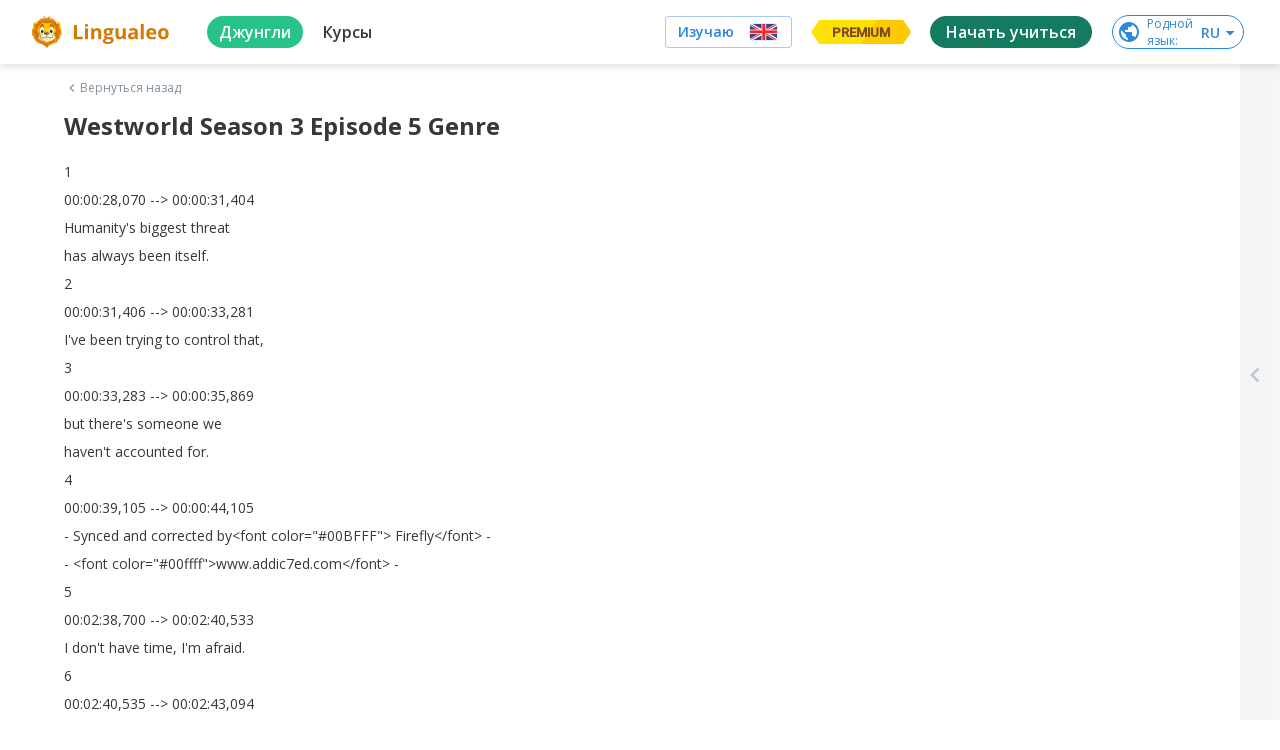

--- FILE ---
content_type: text/javascript
request_url: https://cdn-frontend-static.lingualeo.com/_next/static/chunks/6520711d.9affdab9c24dc25df810.js
body_size: 151700
content:
(window.webpackJsonp_N_E=window.webpackJsonp_N_E||[]).push([[6],{eqSo:function(t,e,r){t.exports=function(t){var e={};function r(n){if(e[n])return e[n].exports;var o=e[n]={i:n,l:!1,exports:{}};return t[n].call(o.exports,o,o.exports,r),o.l=!0,o.exports}return r.m=t,r.c=e,r.d=function(t,e,n){r.o(t,e)||Object.defineProperty(t,e,{enumerable:!0,get:n})},r.r=function(t){"undefined"!=typeof Symbol&&Symbol.toStringTag&&Object.defineProperty(t,Symbol.toStringTag,{value:"Module"}),Object.defineProperty(t,"__esModule",{value:!0})},r.t=function(t,e){if(1&e&&(t=r(t)),8&e)return t;if(4&e&&"object"==typeof t&&t&&t.__esModule)return t;var n=Object.create(null);if(r.r(n),Object.defineProperty(n,"default",{enumerable:!0,value:t}),2&e&&"string"!=typeof t)for(var o in t)r.d(n,o,function(e){return t[e]}.bind(null,o));return n},r.n=function(t){var e=t&&t.__esModule?function(){return t.default}:function(){return t};return r.d(e,"a",e),e},r.o=function(t,e){return Object.prototype.hasOwnProperty.call(t,e)},r.p="",r(r.s=170)}([function(t,e,r){"use strict";(function(t,n){r.d(e,"b",(function(){return et})),r.d(e,"a",(function(){return Jt}));var o=Object.setPrototypeOf||{__proto__:[]}instanceof Array&&function(t,e){t.__proto__=e}||function(t,e){for(var r in e)e.hasOwnProperty(r)&&(t[r]=e[r])};function i(t,e){function r(){this.constructor=t}o(t,e),t.prototype=null===e?Object.create(e):(r.prototype=e.prototype,new r)}var a=Object.assign||function(t){for(var e,r=1,n=arguments.length;r<n;r++)for(var o in e=arguments[r])Object.prototype.hasOwnProperty.call(e,o)&&(t[o]=e[o]);return t};function u(t,e){var r="function"==typeof Symbol&&t[Symbol.iterator];if(!r)return t;var n,o,i=r.call(t),a=[];try{for(;(void 0===e||e-- >0)&&!(n=i.next()).done;)a.push(n.value)}catch(t){o={error:t}}finally{try{n&&!n.done&&(r=i.return)&&r.call(i)}finally{if(o)throw o.error}}return a}function s(){for(var t=[],e=0;e<arguments.length;e++)t=t.concat(u(arguments[e]));return t}var c=[];Object.freeze(c);var l={};function f(){return"undefined"!=typeof window?window:t}function p(){return++Ct.mobxGuid}function d(t){throw h(!1,t),"X"}function h(t,e){if(!t)throw new Error("[mobx] "+(e||"An invariant failed, however the error is obfuscated because this is an production build."))}function v(t){var e=!1;return function(){if(!e)return e=!0,t.apply(this,arguments)}}Object.freeze(l);var y=function(){};function g(t){return null!==t&&"object"==typeof t}function m(t){if(null===t||"object"!=typeof t)return!1;var e=Object.getPrototypeOf(t);return e===Object.prototype||null===e}function b(t,e,r){Object.defineProperty(t,e,{enumerable:!1,writable:!0,configurable:!0,value:r})}function w(t,e,r){Object.defineProperty(t,e,{enumerable:!1,writable:!1,configurable:!0,value:r})}function _(t,e){var r="isMobX"+t;return e.prototype[r]=!0,function(t){return g(t)&&!0===t[r]}}function S(t){return void 0!==f().Map&&t instanceof f().Map}function O(t){return t instanceof Set}function P(t){for(var e=[];;){var r=t.next();if(r.done)break;e.push(r.value)}return e}function T(){return"function"==typeof Symbol&&Symbol.toPrimitive||"@@toPrimitive"}function k(t){return null===t?null:"object"==typeof t?""+t:t}function E(){return"function"==typeof Symbol&&Symbol.iterator||"@@iterator"}function C(t,e){w(t,E(),e)}function j(t){return t[E()]=D,t}function I(){return"function"==typeof Symbol&&Symbol.toStringTag||"@@toStringTag"}function D(){return this}var A=function(){function t(t){void 0===t&&(t="Atom@"+p()),this.name=t,this.isPendingUnobservation=!1,this.isBeingObserved=!1,this.observers=[],this.observersIndexes={},this.diffValue=0,this.lastAccessedBy=0,this.lowestObserverState=ft.NOT_TRACKING}return t.prototype.onBecomeUnobserved=function(){},t.prototype.onBecomeObserved=function(){},t.prototype.reportObserved=function(){return xt(this)},t.prototype.reportChanged=function(){At(),function(t){if(t.lowestObserverState!==ft.STALE){t.lowestObserverState=ft.STALE;for(var e=t.observers,r=e.length;r--;){var n=e[r];n.dependenciesState===ft.UP_TO_DATE&&(n.isTracing!==dt.NONE&&Rt(n,t),n.onBecomeStale()),n.dependenciesState=ft.STALE}}}(this),Lt()},t.prototype.toString=function(){return this.name},t}(),L=_("Atom",A);function x(t,e,r){void 0===e&&(e=y),void 0===r&&(r=y);var n,o=new A(t);return te("onBecomeObserved",o,e,n),function(t,e,r){te("onBecomeUnobserved",t,e,void 0)}(o,r),o}function R(t,e){return t===e}var N={identity:R,structural:function(t,e){return qe(t,e)},default:function(t,e){return function(t,e){return"number"==typeof t&&"number"==typeof e&&isNaN(t)&&isNaN(e)}(t,e)||R(t,e)}},U={},W={};function M(t,e){var r=e?U:W;return r[t]||(r[t]={configurable:!0,enumerable:e,get:function(){return G(this),this[t]},set:function(e){G(this),this[t]=e}})}function G(t){if(!0!==t.__mobxDidRunLazyInitializers){var e=t.__mobxDecorators;if(e)for(var r in b(t,"__mobxDidRunLazyInitializers",!0),e){var n=e[r];n.propertyCreator(t,n.prop,n.descriptor,n.decoratorTarget,n.decoratorArguments)}}}function z(t,e){return function(){var r,n=function(n,o,i,u){if(!0===u)return e(n,o,i,n,r),null;if(!Object.prototype.hasOwnProperty.call(n,"__mobxDecorators")){var s=n.__mobxDecorators;b(n,"__mobxDecorators",a({},s))}return n.__mobxDecorators[o]={prop:o,propertyCreator:e,descriptor:i,decoratorTarget:n,decoratorArguments:r},M(o,t)};return F(arguments)?(r=c,n.apply(null,arguments)):(r=Array.prototype.slice.call(arguments),n)}}function F(t){return(2===t.length||3===t.length)&&"string"==typeof t[1]||4===t.length&&!0===t[3]}function B(t,e,r){return oe(t)?t:Array.isArray(t)?et.array(t,{name:r}):m(t)?et.object(t,void 0,{name:r}):S(t)?et.map(t,{name:r}):O(t)?et.set(t,{name:r}):t}function V(t){return t}function H(t){var e=z(!0,(function(e,r,n,o,i){Ue(e,r,n?n.initializer?n.initializer.call(e):n.value:void 0,t)})),r=(void 0!==n&&n.env,e);return r.enhancer=t,r}var q={deep:!0,name:void 0,defaultDecorator:void 0},$={deep:!1,name:void 0,defaultDecorator:void 0};function Q(t){return null==t?q:"string"==typeof t?{name:t,deep:!0}:t}function J(t){return t.defaultDecorator?t.defaultDecorator.enhancer:!1===t.deep?V:B}Object.freeze(q),Object.freeze($);var Y=H(B),K=H((function(t,e,r){return null==t||Fe(t)||Ee(t)||De(t)||xe(t)?t:Array.isArray(t)?et.array(t,{name:r,deep:!1}):m(t)?et.object(t,void 0,{name:r,deep:!1}):S(t)?et.map(t,{name:r,deep:!1}):O(t)?et.set(t,{name:r,deep:!1}):d(!1)})),Z=H(V),X=H((function(t,e,r){return qe(t,e)?e:t})),tt={box:function(t,e){arguments.length>2&&rt("box");var r=Q(e);return new ct(t,J(r),r.name,!0,r.equals)},shallowBox:function(t,e){return arguments.length>2&&rt("shallowBox"),et.box(t,{name:e,deep:!1})},array:function(t,e){arguments.length>2&&rt("array");var r=Q(e);return new _e(t,J(r),r.name)},shallowArray:function(t,e){return arguments.length>2&&rt("shallowArray"),et.array(t,{name:e,deep:!1})},map:function(t,e){arguments.length>2&&rt("map");var r=Q(e);return new je(t,J(r),r.name)},shallowMap:function(t,e){return arguments.length>2&&rt("shallowMap"),et.map(t,{name:e,deep:!1})},set:function(t,e){arguments.length>2&&rt("set");var r=Q(e);return new Le(t,J(r),r.name)},object:function(t,e,r){return"string"==typeof arguments[1]&&rt("object"),ee({},t,e,Q(r))},shallowObject:function(t,e){return"string"==typeof arguments[1]&&rt("shallowObject"),et.object(t,{},{name:e,deep:!1})},ref:Z,shallow:K,deep:Y,struct:X},et=function(t,e,r){if("string"==typeof arguments[1])return Y.apply(null,arguments);if(oe(t))return t;var n=m(t)?et.object(t,e,r):Array.isArray(t)?et.array(t,e):S(t)?et.map(t,e):O(t)?et.set(t,e):t;if(n!==t)return n;d(!1)};function rt(t){d("Expected one or two arguments to observable."+t+". Did you accidentally try to use observable."+t+" as decorator?")}Object.keys(tt).forEach((function(t){return et[t]=tt[t]}));var nt=z(!1,(function(t,e,r,n,o){var i=r.get,u=r.set,s=o[0]||{};!function(t,e,r){var n=Ne(t);r.name=n.name+"."+e,r.context=t,n.values[e]=new lt(r),Object.defineProperty(t,e,function(t){return Me[t]||(Me[t]={configurable:!1,enumerable:!1,get:function(){return Ge(this).read(this,t)},set:function(e){Ge(this).write(this,t,e)}})}(e))}(t,e,a({get:i,set:u},s))}));function ot(t,e){var r=function(){return it(t,e,this,arguments)};return r.isMobxAction=!0,r}function it(t,e,r,n){var o=function(t,e,r,n){var o=zt()&&!!t,i=0;if(o){i=Date.now();var a=n&&n.length||0,u=new Array(a);if(a>0)for(var s=0;s<a;s++)u[s]=n[s];Bt({type:"action",name:t,object:r,arguments:u})}var c=St();return At(),{prevDerivation:c,prevAllowStateChanges:ut(!0),notifySpy:o,startTime:i}}(t,0,r,n),i=!0;try{var a=e.apply(r,n);return i=!1,a}finally{i?(Ct.suppressReactionErrors=i,at(o),Ct.suppressReactionErrors=!1):at(o)}}function at(t){st(t.prevAllowStateChanges),Lt(),Ot(t.prevDerivation),t.notifySpy&&Ht({time:Date.now()-t.startTime})}function ut(t){var e=Ct.allowStateChanges;return Ct.allowStateChanges=t,e}function st(t){Ct.allowStateChanges=t}nt({equals:N.structural});var ct=function(t){function e(e,r,n,o,i){void 0===n&&(n="ObservableValue@"+p()),void 0===o&&(o=!0),void 0===i&&(i=N.default);var a=t.call(this,n)||this;return a.enhancer=r,a.name=n,a.equals=i,a.hasUnreportedChange=!1,a.value=r(e,void 0,n),o&&zt()&&Ft({type:"create",name:a.name,newValue:""+a.value}),a}return i(e,t),e.prototype.dehanceValue=function(t){return void 0!==this.dehancer?this.dehancer(t):t},e.prototype.set=function(t){var e=this.value;if((t=this.prepareNewValue(t))!==Ct.UNCHANGED){var r=zt();r&&Bt({type:"update",name:this.name,newValue:t,oldValue:e}),this.setNewValue(t),r&&Ht()}},e.prototype.prepareNewValue=function(t){if(mt(this),ue(this)){var e=ce(this,{object:this,type:"update",newValue:t});if(!e)return Ct.UNCHANGED;t=e.newValue}return t=this.enhancer(t,this.value,this.name),this.equals(this.value,t)?Ct.UNCHANGED:t},e.prototype.setNewValue=function(t){var e=this.value;this.value=t,this.reportChanged(),le(this)&&pe(this,{type:"update",object:this,newValue:t,oldValue:e})},e.prototype.get=function(){return this.reportObserved(),this.dehanceValue(this.value)},e.prototype.intercept=function(t){return se(this,t)},e.prototype.observe=function(t,e){return e&&t({object:this,type:"update",newValue:this.value,oldValue:void 0}),fe(this,t)},e.prototype.toJSON=function(){return this.get()},e.prototype.toString=function(){return this.name+"["+this.value+"]"},e.prototype.valueOf=function(){return k(this.get())},e}(A);ct.prototype[T()]=ct.prototype.valueOf,_("ObservableValue",ct);var lt=function(){function t(t){this.dependenciesState=ft.NOT_TRACKING,this.observing=[],this.newObserving=null,this.isBeingObserved=!1,this.isPendingUnobservation=!1,this.observers=[],this.observersIndexes={},this.diffValue=0,this.runId=0,this.lastAccessedBy=0,this.lowestObserverState=ft.UP_TO_DATE,this.unboundDepsCount=0,this.__mapid="#"+p(),this.value=new vt(null),this.isComputing=!1,this.isRunningSetter=!1,this.isTracing=dt.NONE,this.derivation=t.get,this.name=t.name||"ComputedValue@"+p(),t.set&&(this.setter=ot(this.name+"-setter",t.set)),this.equals=t.equals||(t.compareStructural||t.struct?N.structural:N.default),this.scope=t.context,this.requiresReaction=!!t.requiresReaction,this.keepAlive=!!t.keepAlive}return t.prototype.onBecomeStale=function(){!function(t){if(t.lowestObserverState===ft.UP_TO_DATE){t.lowestObserverState=ft.POSSIBLY_STALE;for(var e=t.observers,r=e.length;r--;){var n=e[r];n.dependenciesState===ft.UP_TO_DATE&&(n.dependenciesState=ft.POSSIBLY_STALE,n.isTracing!==dt.NONE&&Rt(n,t),n.onBecomeStale())}}}(this)},t.prototype.onBecomeUnobserved=function(){},t.prototype.onBecomeObserved=function(){},t.prototype.get=function(){this.isComputing&&d("Cycle detected in computation "+this.name+": "+this.derivation),0!==Ct.inBatch||0!==this.observers.length||this.keepAlive?(xt(this),gt(this)&&this.trackAndCompute()&&function(t){if(t.lowestObserverState!==ft.STALE){t.lowestObserverState=ft.STALE;for(var e=t.observers,r=e.length;r--;){var n=e[r];n.dependenciesState===ft.POSSIBLY_STALE?n.dependenciesState=ft.STALE:n.dependenciesState===ft.UP_TO_DATE&&(t.lowestObserverState=ft.UP_TO_DATE)}}}(this)):gt(this)&&(this.warnAboutUntrackedRead(),At(),this.value=this.computeValue(!1),Lt());var t=this.value;if(yt(t))throw t.cause;return t},t.prototype.peek=function(){var t=this.computeValue(!1);if(yt(t))throw t.cause;return t},t.prototype.set=function(t){if(this.setter){h(!this.isRunningSetter,"The setter of computed value '"+this.name+"' is trying to update itself. Did you intend to update an _observable_ value, instead of the computed property?"),this.isRunningSetter=!0;try{this.setter.call(this.scope,t)}finally{this.isRunningSetter=!1}}else h(!1,!1)},t.prototype.trackAndCompute=function(){zt()&&Ft({object:this.scope,type:"compute",name:this.name});var t=this.value,e=this.dependenciesState===ft.NOT_TRACKING,r=this.computeValue(!0),n=e||yt(t)||yt(r)||!this.equals(t,r);return n&&(this.value=r),n},t.prototype.computeValue=function(t){var e;if(this.isComputing=!0,Ct.computationDepth++,t)e=bt(this,this.derivation,this.scope);else if(!0===Ct.disableErrorBoundaries)e=this.derivation.call(this.scope);else try{e=this.derivation.call(this.scope)}catch(t){e=new vt(t)}return Ct.computationDepth--,this.isComputing=!1,e},t.prototype.suspend=function(){this.keepAlive||(wt(this),this.value=void 0)},t.prototype.observe=function(t,e){var r=this,n=!0,o=void 0;return Kt((function(){var i=r.get();if(!n||e){var a=St();t({type:"update",object:r,newValue:i,oldValue:o}),Ot(a)}n=!1,o=i}))},t.prototype.warnAboutUntrackedRead=function(){},t.prototype.toJSON=function(){return this.get()},t.prototype.toString=function(){return this.name+"["+this.derivation.toString()+"]"},t.prototype.valueOf=function(){return k(this.get())},t}();lt.prototype[T()]=lt.prototype.valueOf;var ft,pt,dt,ht=_("ComputedValue",lt);(pt=ft||(ft={}))[pt.NOT_TRACKING=-1]="NOT_TRACKING",pt[pt.UP_TO_DATE=0]="UP_TO_DATE",pt[pt.POSSIBLY_STALE=1]="POSSIBLY_STALE",pt[pt.STALE=2]="STALE",function(t){t[t.NONE=0]="NONE",t[t.LOG=1]="LOG",t[t.BREAK=2]="BREAK"}(dt||(dt={}));var vt=function(t){this.cause=t};function yt(t){return t instanceof vt}function gt(t){switch(t.dependenciesState){case ft.UP_TO_DATE:return!1;case ft.NOT_TRACKING:case ft.STALE:return!0;case ft.POSSIBLY_STALE:for(var e=St(),r=t.observing,n=r.length,o=0;o<n;o++){var i=r[o];if(ht(i)){if(Ct.disableErrorBoundaries)i.get();else try{i.get()}catch(t){return Ot(e),!0}if(t.dependenciesState===ft.STALE)return Ot(e),!0}}return Pt(t),Ot(e),!1}}function mt(t){var e=t.observers.length>0;Ct.computationDepth>0&&e&&d(!1),Ct.allowStateChanges||!e&&"strict"!==Ct.enforceActions||d(!1)}function bt(t,e,r){Pt(t),t.newObserving=new Array(t.observing.length+100),t.unboundDepsCount=0,t.runId=++Ct.runId;var n,o=Ct.trackingDerivation;if(Ct.trackingDerivation=t,!0===Ct.disableErrorBoundaries)n=e.call(r);else try{n=e.call(r)}catch(t){n=new vt(t)}return Ct.trackingDerivation=o,function(t){for(var e=t.observing,r=t.observing=t.newObserving,n=ft.UP_TO_DATE,o=0,i=t.unboundDepsCount,a=0;a<i;a++)0===(u=r[a]).diffValue&&(u.diffValue=1,o!==a&&(r[o]=u),o++),u.dependenciesState>n&&(n=u.dependenciesState);for(r.length=o,t.newObserving=null,i=e.length;i--;)0===(u=e[i]).diffValue&&It(u,t),u.diffValue=0;for(;o--;){var u;1===(u=r[o]).diffValue&&(u.diffValue=0,jt(u,t))}n!==ft.UP_TO_DATE&&(t.dependenciesState=n,t.onBecomeStale())}(t),n}function wt(t){var e=t.observing;t.observing=[];for(var r=e.length;r--;)It(e[r],t);t.dependenciesState=ft.NOT_TRACKING}function _t(t){var e=St(),r=t();return Ot(e),r}function St(){var t=Ct.trackingDerivation;return Ct.trackingDerivation=null,t}function Ot(t){Ct.trackingDerivation=t}function Pt(t){if(t.dependenciesState!==ft.UP_TO_DATE){t.dependenciesState=ft.UP_TO_DATE;for(var e=t.observing,r=e.length;r--;)e[r].lowestObserverState=ft.UP_TO_DATE}}var Tt=function(){this.version=5,this.UNCHANGED={},this.trackingDerivation=null,this.computationDepth=0,this.runId=0,this.mobxGuid=0,this.inBatch=0,this.pendingUnobservations=[],this.pendingReactions=[],this.isRunningReactions=!1,this.allowStateChanges=!0,this.enforceActions=!1,this.spyListeners=[],this.globalReactionErrorHandlers=[],this.computedRequiresReaction=!1,this.disableErrorBoundaries=!1,this.suppressReactionErrors=!1},kt=!0,Et=!1,Ct=function(){var t=f();return t.__mobxInstanceCount>0&&!t.__mobxGlobals&&(kt=!1),t.__mobxGlobals&&t.__mobxGlobals.version!==(new Tt).version&&(kt=!1),kt?t.__mobxGlobals?(t.__mobxInstanceCount+=1,t.__mobxGlobals.UNCHANGED||(t.__mobxGlobals.UNCHANGED={}),t.__mobxGlobals):(t.__mobxInstanceCount=1,t.__mobxGlobals=new Tt):(setTimeout((function(){Et||d("There are multiple, different versions of MobX active. Make sure MobX is loaded only once or use `configure({ isolateGlobalState: true })`")}),1),new Tt)}();function jt(t,e){var r=t.observers.length;r&&(t.observersIndexes[e.__mapid]=r),t.observers[r]=e,t.lowestObserverState>e.dependenciesState&&(t.lowestObserverState=e.dependenciesState)}function It(t,e){if(1===t.observers.length)t.observers.length=0,Dt(t);else{var r=t.observers,n=t.observersIndexes,o=r.pop();if(o!==e){var i=n[e.__mapid]||0;i?n[o.__mapid]=i:delete n[o.__mapid],r[i]=o}delete n[e.__mapid]}}function Dt(t){!1===t.isPendingUnobservation&&(t.isPendingUnobservation=!0,Ct.pendingUnobservations.push(t))}function At(){Ct.inBatch++}function Lt(){if(0==--Ct.inBatch){Wt();for(var t=Ct.pendingUnobservations,e=0;e<t.length;e++){var r=t[e];r.isPendingUnobservation=!1,0===r.observers.length&&(r.isBeingObserved&&(r.isBeingObserved=!1,r.onBecomeUnobserved()),r instanceof lt&&r.suspend())}Ct.pendingUnobservations=[]}}function xt(t){var e=Ct.trackingDerivation;return null!==e?(e.runId!==t.lastAccessedBy&&(t.lastAccessedBy=e.runId,e.newObserving[e.unboundDepsCount++]=t,t.isBeingObserved||(t.isBeingObserved=!0,t.onBecomeObserved())),!0):(0===t.observers.length&&Ct.inBatch>0&&Dt(t),!1)}function Rt(t,e){if(console.log("[mobx.trace] '"+t.name+"' is invalidated due to a change in: '"+e.name+"'"),t.isTracing===dt.BREAK){var r=[];!function t(e,r,n){r.length>=1e3?r.push("(and many more)"):(r.push(""+new Array(n).join("\t")+e.name),e.dependencies&&e.dependencies.forEach((function(e){return t(e,r,n+1)})))}((n=t,re(Be(n,o))),r,1),new Function("debugger;\n/*\nTracing '"+t.name+"'\n\nYou are entering this break point because derivation '"+t.name+"' is being traced and '"+e.name+"' is now forcing it to update.\nJust follow the stacktrace you should now see in the devtools to see precisely what piece of your code is causing this update\nThe stackframe you are looking for is at least ~6-8 stack-frames up.\n\n"+(t instanceof lt?t.derivation.toString().replace(/[*]\//g,"/"):"")+"\n\nThe dependencies for this derivation are:\n\n"+r.join("\n")+"\n*/\n    ")()}var n,o}var Nt=function(){function t(t,e,r){void 0===t&&(t="Reaction@"+p()),this.name=t,this.onInvalidate=e,this.errorHandler=r,this.observing=[],this.newObserving=[],this.dependenciesState=ft.NOT_TRACKING,this.diffValue=0,this.runId=0,this.unboundDepsCount=0,this.__mapid="#"+p(),this.isDisposed=!1,this._isScheduled=!1,this._isTrackPending=!1,this._isRunning=!1,this.isTracing=dt.NONE}return t.prototype.onBecomeStale=function(){this.schedule()},t.prototype.schedule=function(){this._isScheduled||(this._isScheduled=!0,Ct.pendingReactions.push(this),Wt())},t.prototype.isScheduled=function(){return this._isScheduled},t.prototype.runReaction=function(){if(!this.isDisposed){if(At(),this._isScheduled=!1,gt(this)){this._isTrackPending=!0;try{this.onInvalidate(),this._isTrackPending&&zt()&&Ft({name:this.name,type:"scheduled-reaction"})}catch(t){this.reportExceptionInDerivation(t)}}Lt()}},t.prototype.track=function(t){At();var e,r=zt();r&&(e=Date.now(),Bt({name:this.name,type:"reaction"})),this._isRunning=!0;var n=bt(this,t,void 0);this._isRunning=!1,this._isTrackPending=!1,this.isDisposed&&wt(this),yt(n)&&this.reportExceptionInDerivation(n.cause),r&&Ht({time:Date.now()-e}),Lt()},t.prototype.reportExceptionInDerivation=function(t){var e=this;if(this.errorHandler)this.errorHandler(t,this);else{if(Ct.disableErrorBoundaries)throw t;var r="[mobx] Encountered an uncaught exception that was thrown by a reaction or observer component, in: '"+this+"'";Ct.suppressReactionErrors?console.warn("[mobx] (error in reaction '"+this.name+"' suppressed, fix error of causing action below)"):console.error(r,t),zt()&&Ft({type:"error",name:this.name,message:r,error:""+t}),Ct.globalReactionErrorHandlers.forEach((function(r){return r(t,e)}))}},t.prototype.dispose=function(){this.isDisposed||(this.isDisposed=!0,this._isRunning||(At(),wt(this),Lt()))},t.prototype.getDisposer=function(){var t=this.dispose.bind(this);return t.$mobx=this,t},t.prototype.toString=function(){return"Reaction["+this.name+"]"},t.prototype.trace=function(t){void 0===t&&(t=!1),function(){for(var t=[],e=0;e<arguments.length;e++)t[e]=arguments[e];var r=!1;"boolean"==typeof t[t.length-1]&&(r=t.pop());var n=ie(t);if(!n)return d(!1);n.isTracing===dt.NONE&&console.log("[mobx.trace] '"+n.name+"' tracing enabled"),n.isTracing=r?dt.BREAK:dt.LOG}(this,t)},t}(),Ut=function(t){return t()};function Wt(){Ct.inBatch>0||Ct.isRunningReactions||Ut(Mt)}function Mt(){Ct.isRunningReactions=!0;for(var t=Ct.pendingReactions,e=0;t.length>0;){100==++e&&(console.error("Reaction doesn't converge to a stable state after 100 iterations. Probably there is a cycle in the reactive function: "+t[0]),t.splice(0));for(var r=t.splice(0),n=0,o=r.length;n<o;n++)r[n].runReaction()}Ct.isRunningReactions=!1}var Gt=_("Reaction",Nt);function zt(){return!!Ct.spyListeners.length}function Ft(t){if(Ct.spyListeners.length)for(var e=Ct.spyListeners,r=0,n=e.length;r<n;r++)e[r](t)}function Bt(t){Ft(a({},t,{spyReportStart:!0}))}var Vt={spyReportEnd:!0};function Ht(t){Ft(t?a({},t,{spyReportEnd:!0}):Vt)}function qt(){d(!1)}function $t(t){return function(e,r,n){if(n){if(n.value)return{value:ot(t,n.value),enumerable:!1,configurable:!0,writable:!0};var o=n.initializer;return{enumerable:!1,configurable:!0,writable:!0,initializer:function(){return ot(t,o.call(this))}}}return Qt(t).apply(this,arguments)}}function Qt(t){return function(e,r,n){Object.defineProperty(e,r,{configurable:!0,enumerable:!1,get:function(){},set:function(e){b(this,r,Jt(t,e))}})}}var Jt=function(t,e,r,n){return 1===arguments.length&&"function"==typeof t?ot(t.name||"<unnamed action>",t):2===arguments.length&&"function"==typeof e?ot(t,e):1===arguments.length&&"string"==typeof t?$t(t):!0!==n?$t(e).apply(null,arguments):void(t[e]=ot(t.name||e,r.value))};function Yt(t,e,r){b(t,e,ot(e,r.bind(t)))}function Kt(t,e){void 0===e&&(e=l);var r,n=e&&e.name||t.name||"Autorun@"+p();if(e.scheduler||e.delay){var o=Xt(e),i=!1;r=new Nt(n,(function(){i||(i=!0,o((function(){i=!1,r.isDisposed||r.track(a)})))}),e.onError)}else r=new Nt(n,(function(){this.track(a)}),e.onError);function a(){t(r)}return r.schedule(),r.getDisposer()}Jt.bound=function(t,e,r,n){return!0===n?(Yt(t,e,r.value),null):r?{configurable:!0,enumerable:!1,get:function(){return Yt(this,e,r.value||r.initializer.call(this)),this[e]},set:qt}:{enumerable:!1,configurable:!0,set:function(t){Yt(this,e,t)},get:function(){}}};var Zt=function(t){return t()};function Xt(t){return t.scheduler?t.scheduler:t.delay?function(e){return setTimeout(e,t.delay)}:Zt}function te(t,e,r,n){var o="string"==typeof r?Be(e,r):Be(e),i="string"==typeof r?n:r,a=o[t];return"function"!=typeof a?d(!1):(o[t]=function(){a.call(this),i.call(this)},function(){o[t]=a})}function ee(t,e,r,n){var o=(n=Q(n)).defaultDecorator||(!1===n.deep?Z:Y);G(t),Ne(t,n.name,o.enhancer),At();try{for(var i in e){var a=Object.getOwnPropertyDescriptor(e,i),u=(r&&i in r?r[i]:a.get?nt:o)(t,i,a,!0);u&&Object.defineProperty(t,i,u)}}finally{Lt()}return t}function re(t){var e,r,n={name:t.name};return t.observing&&t.observing.length>0&&(n.dependencies=(e=t.observing,r=[],e.forEach((function(t){-1===r.indexOf(t)&&r.push(t)})),r).map(re)),n}function ne(t,e){if(null==t)return!1;if(void 0!==e){if(Fe(t)){var r=t.$mobx;return r.values&&!!r.values[e]}return!1}return Fe(t)||!!t.$mobx||L(t)||Gt(t)||ht(t)}function oe(t){return 1!==arguments.length&&d(!1),ne(t)}function ie(t){switch(t.length){case 0:return Ct.trackingDerivation;case 1:return Be(t[0]);case 2:return Be(t[0],t[1])}}function ae(t,e){void 0===e&&(e=void 0),At();try{return t.apply(e)}finally{Lt()}}function ue(t){return void 0!==t.interceptors&&t.interceptors.length>0}function se(t,e){var r=t.interceptors||(t.interceptors=[]);return r.push(e),v((function(){var t=r.indexOf(e);-1!==t&&r.splice(t,1)}))}function ce(t,e){var r=St();try{var n=t.interceptors;if(n)for(var o=0,i=n.length;o<i&&(h(!(e=n[o](e))||e.type,"Intercept handlers should return nothing or a change object"),e);o++);return e}finally{Ot(r)}}function le(t){return void 0!==t.changeListeners&&t.changeListeners.length>0}function fe(t,e){var r=t.changeListeners||(t.changeListeners=[]);return r.push(e),v((function(){var t=r.indexOf(e);-1!==t&&r.splice(t,1)}))}function pe(t,e){var r=St(),n=t.changeListeners;if(n){for(var o=0,i=(n=n.slice()).length;o<i;o++)n[o](e);Ot(r)}}var de,he,ve,ye,ge=(de=!1,he={},Object.defineProperty(he,"0",{set:function(){de=!0}}),Object.create(he)[0]=1,!1===de),me=0,be=function(){};ve=be,ye=Array.prototype,void 0!==Object.setPrototypeOf?Object.setPrototypeOf(ve.prototype,ye):void 0!==ve.prototype.__proto__?ve.prototype.__proto__=ye:ve.prototype=ye,Object.isFrozen(Array)&&["constructor","push","shift","concat","pop","unshift","replace","find","findIndex","splice","reverse","sort"].forEach((function(t){Object.defineProperty(be.prototype,t,{configurable:!0,writable:!0,value:Array.prototype[t]})}));var we=function(){function t(t,e,r,n){this.array=r,this.owned=n,this.values=[],this.lastKnownLength=0,this.atom=new A(t||"ObservableArray@"+p()),this.enhancer=function(r,n){return e(r,n,t+"[..]")}}return t.prototype.dehanceValue=function(t){return void 0!==this.dehancer?this.dehancer(t):t},t.prototype.dehanceValues=function(t){return void 0!==this.dehancer&&t.length>0?t.map(this.dehancer):t},t.prototype.intercept=function(t){return se(this,t)},t.prototype.observe=function(t,e){return void 0===e&&(e=!1),e&&t({object:this.array,type:"splice",index:0,added:this.values.slice(),addedCount:this.values.length,removed:[],removedCount:0}),fe(this,t)},t.prototype.getArrayLength=function(){return this.atom.reportObserved(),this.values.length},t.prototype.setArrayLength=function(t){if("number"!=typeof t||t<0)throw new Error("[mobx.array] Out of range: "+t);var e=this.values.length;if(t!==e)if(t>e){for(var r=new Array(t-e),n=0;n<t-e;n++)r[n]=void 0;this.spliceWithArray(e,0,r)}else this.spliceWithArray(t,e-t)},t.prototype.updateArrayLength=function(t,e){if(t!==this.lastKnownLength)throw new Error("[mobx] Modification exception: the internal structure of an observable array was changed. Did you use peek() to change it?");this.lastKnownLength+=e,e>0&&t+e+1>me&&Te(t+e+1)},t.prototype.spliceWithArray=function(t,e,r){var n=this;mt(this.atom);var o=this.values.length;if(void 0===t?t=0:t>o?t=o:t<0&&(t=Math.max(0,o+t)),e=1===arguments.length?o-t:null==e?0:Math.max(0,Math.min(e,o-t)),void 0===r&&(r=c),ue(this)){var i=ce(this,{object:this.array,type:"splice",index:t,removedCount:e,added:r});if(!i)return c;e=i.removedCount,r=i.added}var a=(r=0===r.length?r:r.map((function(t){return n.enhancer(t,void 0)}))).length-e;this.updateArrayLength(o,a);var u=this.spliceItemsIntoValues(t,e,r);return 0===e&&0===r.length||this.notifyArraySplice(t,r,u),this.dehanceValues(u)},t.prototype.spliceItemsIntoValues=function(t,e,r){var n;if(r.length<1e4)return(n=this.values).splice.apply(n,s([t,e],r));var o=this.values.slice(t,t+e);return this.values=this.values.slice(0,t).concat(r,this.values.slice(t+e)),o},t.prototype.notifyArrayChildUpdate=function(t,e,r){var n=!this.owned&&zt(),o=le(this),i=o||n?{object:this.array,type:"update",index:t,newValue:e,oldValue:r}:null;n&&Bt(a({},i,{name:this.atom.name})),this.atom.reportChanged(),o&&pe(this,i),n&&Ht()},t.prototype.notifyArraySplice=function(t,e,r){var n=!this.owned&&zt(),o=le(this),i=o||n?{object:this.array,type:"splice",index:t,removed:r,added:e,removedCount:r.length,addedCount:e.length}:null;n&&Bt(a({},i,{name:this.atom.name})),this.atom.reportChanged(),o&&pe(this,i),n&&Ht()},t}(),_e=function(t){function e(e,r,n,o){void 0===n&&(n="ObservableArray@"+p()),void 0===o&&(o=!1);var i=t.call(this)||this,a=new we(n,r,i,o);if(w(i,"$mobx",a),e&&e.length){var u=ut(!0);i.spliceWithArray(0,0,e),st(u)}return ge&&Object.defineProperty(a.array,"0",Se),i}return i(e,t),e.prototype.intercept=function(t){return this.$mobx.intercept(t)},e.prototype.observe=function(t,e){return void 0===e&&(e=!1),this.$mobx.observe(t,e)},e.prototype.clear=function(){return this.splice(0)},e.prototype.concat=function(){for(var t=[],e=0;e<arguments.length;e++)t[e]=arguments[e];return this.$mobx.atom.reportObserved(),Array.prototype.concat.apply(this.peek(),t.map((function(t){return Ee(t)?t.peek():t})))},e.prototype.replace=function(t){return this.$mobx.spliceWithArray(0,this.$mobx.values.length,t)},e.prototype.toJS=function(){return this.slice()},e.prototype.toJSON=function(){return this.toJS()},e.prototype.peek=function(){return this.$mobx.atom.reportObserved(),this.$mobx.dehanceValues(this.$mobx.values)},e.prototype.find=function(t,e,r){void 0===r&&(r=0);var n=this.findIndex.apply(this,arguments);return-1===n?void 0:this.get(n)},e.prototype.findIndex=function(t,e,r){void 0===r&&(r=0);for(var n=this.peek(),o=n.length,i=r;i<o;i++)if(t.call(e,n[i],i,this))return i;return-1},e.prototype.splice=function(t,e){for(var r=[],n=2;n<arguments.length;n++)r[n-2]=arguments[n];switch(arguments.length){case 0:return[];case 1:return this.$mobx.spliceWithArray(t);case 2:return this.$mobx.spliceWithArray(t,e)}return this.$mobx.spliceWithArray(t,e,r)},e.prototype.spliceWithArray=function(t,e,r){return this.$mobx.spliceWithArray(t,e,r)},e.prototype.push=function(){for(var t=[],e=0;e<arguments.length;e++)t[e]=arguments[e];var r=this.$mobx;return r.spliceWithArray(r.values.length,0,t),r.values.length},e.prototype.pop=function(){return this.splice(Math.max(this.$mobx.values.length-1,0),1)[0]},e.prototype.shift=function(){return this.splice(0,1)[0]},e.prototype.unshift=function(){for(var t=[],e=0;e<arguments.length;e++)t[e]=arguments[e];var r=this.$mobx;return r.spliceWithArray(0,0,t),r.values.length},e.prototype.reverse=function(){var t=this.slice();return t.reverse.apply(t,arguments)},e.prototype.sort=function(t){var e=this.slice();return e.sort.apply(e,arguments)},e.prototype.remove=function(t){var e=this.$mobx.dehanceValues(this.$mobx.values).indexOf(t);return e>-1&&(this.splice(e,1),!0)},e.prototype.move=function(t,e){function r(t){if(t<0)throw new Error("[mobx.array] Index out of bounds: "+t+" is negative");var e=this.$mobx.values.length;if(t>=e)throw new Error("[mobx.array] Index out of bounds: "+t+" is not smaller than "+e)}if(r.call(this,t),r.call(this,e),t!==e){var n,o=this.$mobx.values;n=t<e?s(o.slice(0,t),o.slice(t+1,e+1),[o[t]],o.slice(e+1)):s(o.slice(0,e),[o[t]],o.slice(e,t),o.slice(t+1)),this.replace(n)}},e.prototype.get=function(t){var e=this.$mobx;if(e){if(t<e.values.length)return e.atom.reportObserved(),e.dehanceValue(e.values[t]);console.warn("[mobx.array] Attempt to read an array index ("+t+") that is out of bounds ("+e.values.length+"). Please check length first. Out of bound indices will not be tracked by MobX")}},e.prototype.set=function(t,e){var r=this.$mobx,n=r.values;if(t<n.length){mt(r.atom);var o=n[t];if(ue(r)){var i=ce(r,{type:"update",object:this,index:t,newValue:e});if(!i)return;e=i.newValue}(e=r.enhancer(e,o))!==o&&(n[t]=e,r.notifyArrayChildUpdate(t,e,o))}else{if(t!==n.length)throw new Error("[mobx.array] Index out of bounds, "+t+" is larger than "+n.length);r.spliceWithArray(t,0,[e])}},e}(be);C(_e.prototype,(function(){this.$mobx.atom.reportObserved();var t=this,e=0;return j({next:function(){return e<t.length?{value:t[e++],done:!1}:{done:!0,value:void 0}}})})),Object.defineProperty(_e.prototype,"length",{enumerable:!1,configurable:!0,get:function(){return this.$mobx.getArrayLength()},set:function(t){this.$mobx.setArrayLength(t)}}),b(_e.prototype,I(),"Array"),["every","filter","forEach","indexOf","join","lastIndexOf","map","reduce","reduceRight","slice","some","toString","toLocaleString"].forEach((function(t){var e=Array.prototype[t];h("function"==typeof e,"Base function not defined on Array prototype: '"+t+"'"),b(_e.prototype,t,(function(){return e.apply(this.peek(),arguments)}))})),function(t,e){for(var r=0;r<e.length;r++)b(t,e[r],t[e[r]])}(_e.prototype,["constructor","intercept","observe","clear","concat","get","replace","toJS","toJSON","peek","find","findIndex","splice","spliceWithArray","push","pop","set","shift","unshift","reverse","sort","remove","move","toString","toLocaleString"]);var Se=Oe(0);function Oe(t){return{enumerable:!1,configurable:!1,get:function(){return this.get(t)},set:function(e){this.set(t,e)}}}function Pe(t){Object.defineProperty(_e.prototype,""+t,Oe(t))}function Te(t){for(var e=me;e<t;e++)Pe(e);me=t}Te(1e3);var ke=_("ObservableArrayAdministration",we);function Ee(t){return g(t)&&ke(t.$mobx)}var Ce={},je=function(){function t(t,e,r){if(void 0===e&&(e=B),void 0===r&&(r="ObservableMap@"+p()),this.enhancer=e,this.name=r,this.$mobx=Ce,this._keys=new _e(void 0,V,this.name+".keys()",!0),"function"!=typeof Map)throw new Error("mobx.map requires Map polyfill for the current browser. Check babel-polyfill or core-js/es6/map.js");this._data=new Map,this._hasMap=new Map,this.merge(t)}return t.prototype._has=function(t){return this._data.has(t)},t.prototype.has=function(t){return this._hasMap.has(t)?this._hasMap.get(t).get():this._updateHasMapEntry(t,!1).get()},t.prototype.set=function(t,e){var r=this._has(t);if(ue(this)){var n=ce(this,{type:r?"update":"add",object:this,newValue:e,name:t});if(!n)return this;e=n.newValue}return r?this._updateValue(t,e):this._addValue(t,e),this},t.prototype.delete=function(t){var e=this;if(ue(this)&&!(o=ce(this,{type:"delete",object:this,name:t})))return!1;if(this._has(t)){var r=zt(),n=le(this),o=n||r?{type:"delete",object:this,oldValue:this._data.get(t).value,name:t}:null;return r&&Bt(a({},o,{name:this.name,key:t})),ae((function(){e._keys.remove(t),e._updateHasMapEntry(t,!1),e._data.get(t).setNewValue(void 0),e._data.delete(t)})),n&&pe(this,o),r&&Ht(),!0}return!1},t.prototype._updateHasMapEntry=function(t,e){var r=this._hasMap.get(t);return r?r.setNewValue(e):(r=new ct(e,V,this.name+"."+Ie(t)+"?",!1),this._hasMap.set(t,r)),r},t.prototype._updateValue=function(t,e){var r=this._data.get(t);if((e=r.prepareNewValue(e))!==Ct.UNCHANGED){var n=zt(),o=le(this),i=o||n?{type:"update",object:this,oldValue:r.value,name:t,newValue:e}:null;n&&Bt(a({},i,{name:this.name,key:t})),r.setNewValue(e),o&&pe(this,i),n&&Ht()}},t.prototype._addValue=function(t,e){var r=this;ae((function(){var n=new ct(e,r.enhancer,r.name+"."+Ie(t),!1);r._data.set(t,n),e=n.value,r._updateHasMapEntry(t,!0),r._keys.push(t)}));var n=zt(),o=le(this),i=o||n?{type:"add",object:this,name:t,newValue:e}:null;n&&Bt(a({},i,{name:this.name,key:t})),o&&pe(this,i),n&&Ht()},t.prototype.get=function(t){return this.has(t)?this.dehanceValue(this._data.get(t).get()):this.dehanceValue(void 0)},t.prototype.dehanceValue=function(t){return void 0!==this.dehancer?this.dehancer(t):t},t.prototype.keys=function(){return this._keys[E()]()},t.prototype.values=function(){var t=this,e=0;return j({next:function(){return e<t._keys.length?{value:t.get(t._keys[e++]),done:!1}:{value:void 0,done:!0}}})},t.prototype.entries=function(){var t=this,e=0;return j({next:function(){if(e<t._keys.length){var r=t._keys[e++];return{value:[r,t.get(r)],done:!1}}return{done:!0}}})},t.prototype.forEach=function(t,e){var r=this;this._keys.forEach((function(n){return t.call(e,r.get(n),n,r)}))},t.prototype.merge=function(t){var e=this;return De(t)&&(t=t.toJS()),ae((function(){m(t)?Object.keys(t).forEach((function(r){return e.set(r,t[r])})):Array.isArray(t)?t.forEach((function(t){var r=u(t,2),n=r[0],o=r[1];return e.set(n,o)})):S(t)?t.constructor!==Map?d("Cannot initialize from classes that inherit from Map: "+t.constructor.name):t.forEach((function(t,r){return e.set(r,t)})):null!=t&&d("Cannot initialize map from "+t)})),this},t.prototype.clear=function(){var t=this;ae((function(){_t((function(){t._keys.slice().forEach((function(e){return t.delete(e)}))}))}))},t.prototype.replace=function(t){var e=this;return ae((function(){var r,n=m(r=t)?Object.keys(r):Array.isArray(r)?r.map((function(t){return u(t,1)[0]})):S(r)||De(r)?P(r.keys()):d("Cannot get keys from '"+r+"'");e._keys.filter((function(t){return-1===n.indexOf(t)})).forEach((function(t){return e.delete(t)})),e.merge(t)})),this},Object.defineProperty(t.prototype,"size",{get:function(){return this._keys.length},enumerable:!0,configurable:!0}),t.prototype.toPOJO=function(){var t=this,e={};return this._keys.forEach((function(r){return e["symbol"==typeof r?r:Ie(r)]=t.get(r)})),e},t.prototype.toJS=function(){var t=this,e=new Map;return this._keys.forEach((function(r){return e.set(r,t.get(r))})),e},t.prototype.toJSON=function(){return this.toPOJO()},t.prototype.toString=function(){var t=this;return this.name+"[{ "+this._keys.map((function(e){return Ie(e)+": "+t.get(e)})).join(", ")+" }]"},t.prototype.observe=function(t,e){return fe(this,t)},t.prototype.intercept=function(t){return se(this,t)},t}();function Ie(t){return t&&t.toString?t.toString():new String(t).toString()}C(je.prototype,(function(){return this.entries()})),w(je.prototype,I(),"Map");var De=_("ObservableMap",je),Ae={},Le=function(){function t(t,e,r){if(void 0===e&&(e=B),void 0===r&&(r="ObservableSet@"+p()),this.name=r,this.$mobx=Ae,this._data=new Set,this._atom=x(this.name),"function"!=typeof Set)throw new Error("mobx.set requires Set polyfill for the current browser. Check babel-polyfill or core-js/es6/set.js");this.enhancer=function(t,n){return e(t,n,r)},t&&this.replace(t)}return t.prototype.dehanceValue=function(t){return void 0!==this.dehancer?this.dehancer(t):t},t.prototype.clear=function(){var t=this;ae((function(){_t((function(){t._data.forEach((function(e){t.delete(e)}))}))}))},t.prototype.forEach=function(t,e){var r=this;this._data.forEach((function(n){t.call(e,n,n,r)}))},Object.defineProperty(t.prototype,"size",{get:function(){return this._atom.reportObserved(),this._data.size},enumerable:!0,configurable:!0}),t.prototype.add=function(t){var e=this;if(mt(this._atom),ue(this)&&!(o=ce(this,{type:"add",object:this,newValue:t})))return this;if(!this.has(t)){ae((function(){e._data.add(e.enhancer(t,void 0)),e._atom.reportChanged()}));var r=zt(),n=le(this),o=n||r?{type:"add",object:this,newValue:t}:null;n&&pe(this,o)}return this},t.prototype.delete=function(t){var e=this;if(ue(this)&&!(o=ce(this,{type:"delete",object:this,oldValue:t})))return!1;if(this.has(t)){var r=zt(),n=le(this),o=n||r?{type:"delete",object:this,oldValue:t}:null;return ae((function(){e._atom.reportChanged(),e._data.delete(t)})),n&&pe(this,o),!0}return!1},t.prototype.has=function(t){return this._atom.reportObserved(),this._data.has(this.dehanceValue(t))},t.prototype.entries=function(){var t=0,e=P(this.keys()),r=P(this.values());return j({next:function(){var n=t;return t+=1,n<r.length?{value:[e[n],r[n]],done:!1}:{done:!0}}})},t.prototype.keys=function(){return this.values()},t.prototype.values=function(){this._atom.reportObserved();var t,e=this,r=0;return void 0!==this._data.values?t=P(this._data.values()):(t=[],this._data.forEach((function(e){return t.push(e)}))),j({next:function(){return r<t.length?{value:e.dehanceValue(t[r++]),done:!1}:{done:!0}}})},t.prototype.replace=function(t){var e=this;return xe(t)&&(t=t.toJS()),ae((function(){Array.isArray(t)||O(t)?(e.clear(),t.forEach((function(t){return e.add(t)}))):null!=t&&d("Cannot initialize set from "+t)})),this},t.prototype.observe=function(t,e){return fe(this,t)},t.prototype.intercept=function(t){return se(this,t)},t.prototype.toJS=function(){return new Set(this)},t.prototype.toString=function(){return this.name+"[ "+P(this.keys()).join(", ")+" ]"},t}();C(Le.prototype,(function(){return this.values()})),w(Le.prototype,I(),"Set");var xe=_("ObservableSet",Le),Re=function(){function t(t,e,r){this.target=t,this.name=e,this.defaultEnhancer=r,this.values={}}return t.prototype.read=function(t,e){if(this.target===t||(this.illegalAccess(t,e),this.values[e]))return this.values[e].get()},t.prototype.write=function(t,e,r){var n=this.target;n!==t&&this.illegalAccess(t,e);var o=this.values[e];if(o instanceof lt)o.set(r);else{if(ue(this)){if(!(s=ce(this,{type:"update",object:n,name:e,newValue:r})))return;r=s.newValue}if((r=o.prepareNewValue(r))!==Ct.UNCHANGED){var i=le(this),u=zt(),s=i||u?{type:"update",object:n,oldValue:o.value,name:e,newValue:r}:null;u&&Bt(a({},s,{name:this.name,key:e})),o.setNewValue(r),i&&pe(this,s),u&&Ht()}}},t.prototype.remove=function(t){if(this.values[t]){var e=this.target;if(ue(this)&&!(i=ce(this,{object:e,name:t,type:"remove"})))return;try{At();var r=le(this),n=zt(),o=this.values[t].get();this.keys&&this.keys.remove(t),delete this.values[t],delete this.target[t];var i=r||n?{type:"remove",object:e,oldValue:o,name:t}:null;n&&Bt(a({},i,{name:this.name,key:t})),r&&pe(this,i),n&&Ht()}finally{Lt()}}},t.prototype.illegalAccess=function(t,e){console.warn("Property '"+e+"' of '"+t+"' was accessed through the prototype chain. Use 'decorate' instead to declare the prop or access it statically through it's owner")},t.prototype.observe=function(t,e){return fe(this,t)},t.prototype.intercept=function(t){return se(this,t)},t.prototype.getKeys=function(){var t=this;return void 0===this.keys&&(this.keys=new _e(Object.keys(this.values).filter((function(e){return t.values[e]instanceof ct})),V,"keys("+this.name+")",!0)),this.keys.slice()},t}();function Ne(t,e,r){void 0===e&&(e=""),void 0===r&&(r=B);var n=t.$mobx;return n||(m(t)||(e=(t.constructor.name||"ObservableObject")+"@"+p()),e||(e="ObservableObject@"+p()),w(t,"$mobx",n=new Re(t,e,r)),n)}function Ue(t,e,r,n){var o=Ne(t);if(ue(o)){var i=ce(o,{object:t,name:e,type:"add",newValue:r});if(!i)return;r=i.newValue}r=(o.values[e]=new ct(r,n,o.name+"."+e,!1)).value,Object.defineProperty(t,e,function(t){return We[t]||(We[t]={configurable:!0,enumerable:!0,get:function(){return this.$mobx.read(this,t)},set:function(e){this.$mobx.write(this,t,e)}})}(e)),o.keys&&o.keys.push(e),function(t,e,r,n){var o=le(t),i=zt(),u=o||i?{type:"add",object:e,name:r,newValue:n}:null;i&&Bt(a({},u,{name:t.name,key:r})),o&&pe(t,u),i&&Ht()}(o,t,e,r)}var We=Object.create(null),Me=Object.create(null);function Ge(t){return t.$mobx||(G(t),t.$mobx)}var ze=_("ObservableObjectAdministration",Re);function Fe(t){return!!g(t)&&(G(t),ze(t.$mobx))}function Be(t,e){if("object"==typeof t&&null!==t){if(Ee(t))return void 0!==e&&d(!1),t.$mobx.atom;if(xe(t))return t.$mobx;if(De(t)){var r=t;return void 0===e?Be(r._keys):((n=r._data.get(e)||r._hasMap.get(e))||d(!1),n)}var n;if(G(t),e&&!t.$mobx&&t[e],Fe(t))return e?((n=t.$mobx.values[e])||d(!1),n):d(!1);if(L(t)||ht(t)||Gt(t))return t}else if("function"==typeof t&&Gt(t.$mobx))return t.$mobx;return d(!1)}function Ve(t,e){return t||d("Expecting some object"),void 0!==e?Ve(Be(t,e)):L(t)||ht(t)||Gt(t)||De(t)||xe(t)?t:(G(t),t.$mobx?t.$mobx:void d(!1))}var He=Object.prototype.toString;function qe(t,e){return $e(t,e)}function $e(t,e,r,n){if(t===e)return 0!==t||1/t==1/e;if(null==t||null==e)return!1;if(t!=t)return e!=e;var o=typeof t;return("function"===o||"object"===o||"object"==typeof e)&&function(t,e,r,n){t=Qe(t),e=Qe(e);var o=He.call(t);if(o!==He.call(e))return!1;switch(o){case"[object RegExp]":case"[object String]":return""+t==""+e;case"[object Number]":return+t!=+t?+e!=+e:0==+t?1/+t==1/e:+t==+e;case"[object Date]":case"[object Boolean]":return+t==+e;case"[object Symbol]":return"undefined"!=typeof Symbol&&Symbol.valueOf.call(t)===Symbol.valueOf.call(e)}var i="[object Array]"===o;if(!i){if("object"!=typeof t||"object"!=typeof e)return!1;var a=t.constructor,u=e.constructor;if(a!==u&&!("function"==typeof a&&a instanceof a&&"function"==typeof u&&u instanceof u)&&"constructor"in t&&"constructor"in e)return!1}n=n||[];for(var s=(r=r||[]).length;s--;)if(r[s]===t)return n[s]===e;if(r.push(t),n.push(e),i){if((s=t.length)!==e.length)return!1;for(;s--;)if(!$e(t[s],e[s],r,n))return!1}else{var c=Object.keys(t),l=void 0;if(s=c.length,Object.keys(e).length!==s)return!1;for(;s--;)if(!Je(e,l=c[s])||!$e(t[l],e[l],r,n))return!1}return r.pop(),n.pop(),!0}(t,e,r,n)}function Qe(t){return Ee(t)?t.peek():S(t)||De(t)||O(t)||xe(t)?P(t.entries()):t}function Je(t,e){return Object.prototype.hasOwnProperty.call(t,e)}"object"==typeof __MOBX_DEVTOOLS_GLOBAL_HOOK__&&__MOBX_DEVTOOLS_GLOBAL_HOOK__.injectMobx({spy:function(t){return Ct.spyListeners.push(t),v((function(){Ct.spyListeners=Ct.spyListeners.filter((function(e){return e!==t}))}))},extras:{getDebugName:function(t,e){return(void 0!==e?Be(t,e):Fe(t)||De(t)||xe(t)?Ve(t):Be(t)).name}},$mobx:"$mobx"})}).call(this,r(53),r(162))},function(t,e,r){(function(t,n){var o;(function(){var i="Expected a function",a="__lodash_placeholder__",u=[["ary",128],["bind",1],["bindKey",2],["curry",8],["curryRight",16],["flip",512],["partial",32],["partialRight",64],["rearg",256]],s="[object Arguments]",c="[object Array]",l="[object Boolean]",f="[object Date]",p="[object Error]",d="[object Function]",h="[object GeneratorFunction]",v="[object Map]",y="[object Number]",g="[object Object]",m="[object RegExp]",b="[object Set]",w="[object String]",_="[object Symbol]",S="[object WeakMap]",O="[object ArrayBuffer]",P="[object DataView]",T="[object Float32Array]",k="[object Float64Array]",E="[object Int8Array]",C="[object Int16Array]",j="[object Int32Array]",I="[object Uint8Array]",D="[object Uint16Array]",A="[object Uint32Array]",L=/\b__p \+= '';/g,x=/\b(__p \+=) '' \+/g,R=/(__e\(.*?\)|\b__t\)) \+\n'';/g,N=/&(?:amp|lt|gt|quot|#39);/g,U=/[&<>"']/g,W=RegExp(N.source),M=RegExp(U.source),G=/<%-([\s\S]+?)%>/g,z=/<%([\s\S]+?)%>/g,F=/<%=([\s\S]+?)%>/g,B=/\.|\[(?:[^[\]]*|(["'])(?:(?!\1)[^\\]|\\.)*?\1)\]/,V=/^\w*$/,H=/[^.[\]]+|\[(?:(-?\d+(?:\.\d+)?)|(["'])((?:(?!\2)[^\\]|\\.)*?)\2)\]|(?=(?:\.|\[\])(?:\.|\[\]|$))/g,q=/[\\^$.*+?()[\]{}|]/g,$=RegExp(q.source),Q=/^\s+/,J=/\s/,Y=/\{(?:\n\/\* \[wrapped with .+\] \*\/)?\n?/,K=/\{\n\/\* \[wrapped with (.+)\] \*/,Z=/,? & /,X=/[^\x00-\x2f\x3a-\x40\x5b-\x60\x7b-\x7f]+/g,tt=/[()=,{}\[\]\/\s]/,et=/\\(\\)?/g,rt=/\$\{([^\\}]*(?:\\.[^\\}]*)*)\}/g,nt=/\w*$/,ot=/^[-+]0x[0-9a-f]+$/i,it=/^0b[01]+$/i,at=/^\[object .+?Constructor\]$/,ut=/^0o[0-7]+$/i,st=/^(?:0|[1-9]\d*)$/,ct=/[\xc0-\xd6\xd8-\xf6\xf8-\xff\u0100-\u017f]/g,lt=/($^)/,ft=/['\n\r\u2028\u2029\\]/g,pt="\\u0300-\\u036f\\ufe20-\\ufe2f\\u20d0-\\u20ff",dt="\\xac\\xb1\\xd7\\xf7\\x00-\\x2f\\x3a-\\x40\\x5b-\\x60\\x7b-\\xbf\\u2000-\\u206f \\t\\x0b\\f\\xa0\\ufeff\\n\\r\\u2028\\u2029\\u1680\\u180e\\u2000\\u2001\\u2002\\u2003\\u2004\\u2005\\u2006\\u2007\\u2008\\u2009\\u200a\\u202f\\u205f\\u3000",ht="[\\ud800-\\udfff]",vt="["+dt+"]",yt="["+pt+"]",gt="\\d+",mt="[\\u2700-\\u27bf]",bt="[a-z\\xdf-\\xf6\\xf8-\\xff]",wt="[^\\ud800-\\udfff"+dt+gt+"\\u2700-\\u27bfa-z\\xdf-\\xf6\\xf8-\\xffA-Z\\xc0-\\xd6\\xd8-\\xde]",_t="\\ud83c[\\udffb-\\udfff]",St="[^\\ud800-\\udfff]",Ot="(?:\\ud83c[\\udde6-\\uddff]){2}",Pt="[\\ud800-\\udbff][\\udc00-\\udfff]",Tt="[A-Z\\xc0-\\xd6\\xd8-\\xde]",kt="(?:"+bt+"|"+wt+")",Et="(?:"+Tt+"|"+wt+")",Ct="(?:"+yt+"|"+_t+")?",jt="[\\ufe0e\\ufe0f]?"+Ct+"(?:\\u200d(?:"+[St,Ot,Pt].join("|")+")[\\ufe0e\\ufe0f]?"+Ct+")*",It="(?:"+[mt,Ot,Pt].join("|")+")"+jt,Dt="(?:"+[St+yt+"?",yt,Ot,Pt,ht].join("|")+")",At=RegExp("['\u2019]","g"),Lt=RegExp(yt,"g"),xt=RegExp(_t+"(?="+_t+")|"+Dt+jt,"g"),Rt=RegExp([Tt+"?"+bt+"+(?:['\u2019](?:d|ll|m|re|s|t|ve))?(?="+[vt,Tt,"$"].join("|")+")",Et+"+(?:['\u2019](?:D|LL|M|RE|S|T|VE))?(?="+[vt,Tt+kt,"$"].join("|")+")",Tt+"?"+kt+"+(?:['\u2019](?:d|ll|m|re|s|t|ve))?",Tt+"+(?:['\u2019](?:D|LL|M|RE|S|T|VE))?","\\d*(?:1ST|2ND|3RD|(?![123])\\dTH)(?=\\b|[a-z_])","\\d*(?:1st|2nd|3rd|(?![123])\\dth)(?=\\b|[A-Z_])",gt,It].join("|"),"g"),Nt=RegExp("[\\u200d\\ud800-\\udfff"+pt+"\\ufe0e\\ufe0f]"),Ut=/[a-z][A-Z]|[A-Z]{2}[a-z]|[0-9][a-zA-Z]|[a-zA-Z][0-9]|[^a-zA-Z0-9 ]/,Wt=["Array","Buffer","DataView","Date","Error","Float32Array","Float64Array","Function","Int8Array","Int16Array","Int32Array","Map","Math","Object","Promise","RegExp","Set","String","Symbol","TypeError","Uint8Array","Uint8ClampedArray","Uint16Array","Uint32Array","WeakMap","_","clearTimeout","isFinite","parseInt","setTimeout"],Mt=-1,Gt={};Gt[T]=Gt[k]=Gt[E]=Gt[C]=Gt[j]=Gt[I]=Gt["[object Uint8ClampedArray]"]=Gt[D]=Gt[A]=!0,Gt[s]=Gt[c]=Gt[O]=Gt[l]=Gt[P]=Gt[f]=Gt[p]=Gt[d]=Gt[v]=Gt[y]=Gt[g]=Gt[m]=Gt[b]=Gt[w]=Gt[S]=!1;var zt={};zt[s]=zt[c]=zt[O]=zt[P]=zt[l]=zt[f]=zt[T]=zt[k]=zt[E]=zt[C]=zt[j]=zt[v]=zt[y]=zt[g]=zt[m]=zt[b]=zt[w]=zt[_]=zt[I]=zt["[object Uint8ClampedArray]"]=zt[D]=zt[A]=!0,zt[p]=zt[d]=zt[S]=!1;var Ft={"\\":"\\","'":"'","\n":"n","\r":"r","\u2028":"u2028","\u2029":"u2029"},Bt=parseFloat,Vt=parseInt,Ht="object"==typeof t&&t&&t.Object===Object&&t,qt="object"==typeof self&&self&&self.Object===Object&&self,$t=Ht||qt||Function("return this")(),Qt=e&&!e.nodeType&&e,Jt=Qt&&"object"==typeof n&&n&&!n.nodeType&&n,Yt=Jt&&Jt.exports===Qt,Kt=Yt&&Ht.process,Zt=function(){try{return Jt&&Jt.require&&Jt.require("util").types||Kt&&Kt.binding&&Kt.binding("util")}catch(t){}}(),Xt=Zt&&Zt.isArrayBuffer,te=Zt&&Zt.isDate,ee=Zt&&Zt.isMap,re=Zt&&Zt.isRegExp,ne=Zt&&Zt.isSet,oe=Zt&&Zt.isTypedArray;function ie(t,e,r){switch(r.length){case 0:return t.call(e);case 1:return t.call(e,r[0]);case 2:return t.call(e,r[0],r[1]);case 3:return t.call(e,r[0],r[1],r[2])}return t.apply(e,r)}function ae(t,e,r,n){for(var o=-1,i=null==t?0:t.length;++o<i;){var a=t[o];e(n,a,r(a),t)}return n}function ue(t,e){for(var r=-1,n=null==t?0:t.length;++r<n&&!1!==e(t[r],r,t););return t}function se(t,e){for(var r=null==t?0:t.length;r--&&!1!==e(t[r],r,t););return t}function ce(t,e){for(var r=-1,n=null==t?0:t.length;++r<n;)if(!e(t[r],r,t))return!1;return!0}function le(t,e){for(var r=-1,n=null==t?0:t.length,o=0,i=[];++r<n;){var a=t[r];e(a,r,t)&&(i[o++]=a)}return i}function fe(t,e){return!(null==t||!t.length)&&_e(t,e,0)>-1}function pe(t,e,r){for(var n=-1,o=null==t?0:t.length;++n<o;)if(r(e,t[n]))return!0;return!1}function de(t,e){for(var r=-1,n=null==t?0:t.length,o=Array(n);++r<n;)o[r]=e(t[r],r,t);return o}function he(t,e){for(var r=-1,n=e.length,o=t.length;++r<n;)t[o+r]=e[r];return t}function ve(t,e,r,n){var o=-1,i=null==t?0:t.length;for(n&&i&&(r=t[++o]);++o<i;)r=e(r,t[o],o,t);return r}function ye(t,e,r,n){var o=null==t?0:t.length;for(n&&o&&(r=t[--o]);o--;)r=e(r,t[o],o,t);return r}function ge(t,e){for(var r=-1,n=null==t?0:t.length;++r<n;)if(e(t[r],r,t))return!0;return!1}var me=Te("length");function be(t,e,r){var n;return r(t,(function(t,r,o){if(e(t,r,o))return n=r,!1})),n}function we(t,e,r,n){for(var o=t.length,i=r+(n?1:-1);n?i--:++i<o;)if(e(t[i],i,t))return i;return-1}function _e(t,e,r){return e==e?function(t,e,r){for(var n=r-1,o=t.length;++n<o;)if(t[n]===e)return n;return-1}(t,e,r):we(t,Oe,r)}function Se(t,e,r,n){for(var o=r-1,i=t.length;++o<i;)if(n(t[o],e))return o;return-1}function Oe(t){return t!=t}function Pe(t,e){var r=null==t?0:t.length;return r?Ce(t,e)/r:NaN}function Te(t){return function(e){return null==e?void 0:e[t]}}function ke(t){return function(e){return null==t?void 0:t[e]}}function Ee(t,e,r,n,o){return o(t,(function(t,o,i){r=n?(n=!1,t):e(r,t,o,i)})),r}function Ce(t,e){for(var r,n=-1,o=t.length;++n<o;){var i=e(t[n]);void 0!==i&&(r=void 0===r?i:r+i)}return r}function je(t,e){for(var r=-1,n=Array(t);++r<t;)n[r]=e(r);return n}function Ie(t){return t?t.slice(0,Qe(t)+1).replace(Q,""):t}function De(t){return function(e){return t(e)}}function Ae(t,e){return de(e,(function(e){return t[e]}))}function Le(t,e){return t.has(e)}function xe(t,e){for(var r=-1,n=t.length;++r<n&&_e(e,t[r],0)>-1;);return r}function Re(t,e){for(var r=t.length;r--&&_e(e,t[r],0)>-1;);return r}function Ne(t,e){for(var r=t.length,n=0;r--;)t[r]===e&&++n;return n}var Ue=ke({"\xc0":"A","\xc1":"A","\xc2":"A","\xc3":"A","\xc4":"A","\xc5":"A","\xe0":"a","\xe1":"a","\xe2":"a","\xe3":"a","\xe4":"a","\xe5":"a","\xc7":"C","\xe7":"c","\xd0":"D","\xf0":"d","\xc8":"E","\xc9":"E","\xca":"E","\xcb":"E","\xe8":"e","\xe9":"e","\xea":"e","\xeb":"e","\xcc":"I","\xcd":"I","\xce":"I","\xcf":"I","\xec":"i","\xed":"i","\xee":"i","\xef":"i","\xd1":"N","\xf1":"n","\xd2":"O","\xd3":"O","\xd4":"O","\xd5":"O","\xd6":"O","\xd8":"O","\xf2":"o","\xf3":"o","\xf4":"o","\xf5":"o","\xf6":"o","\xf8":"o","\xd9":"U","\xda":"U","\xdb":"U","\xdc":"U","\xf9":"u","\xfa":"u","\xfb":"u","\xfc":"u","\xdd":"Y","\xfd":"y","\xff":"y","\xc6":"Ae","\xe6":"ae","\xde":"Th","\xfe":"th","\xdf":"ss","\u0100":"A","\u0102":"A","\u0104":"A","\u0101":"a","\u0103":"a","\u0105":"a","\u0106":"C","\u0108":"C","\u010a":"C","\u010c":"C","\u0107":"c","\u0109":"c","\u010b":"c","\u010d":"c","\u010e":"D","\u0110":"D","\u010f":"d","\u0111":"d","\u0112":"E","\u0114":"E","\u0116":"E","\u0118":"E","\u011a":"E","\u0113":"e","\u0115":"e","\u0117":"e","\u0119":"e","\u011b":"e","\u011c":"G","\u011e":"G","\u0120":"G","\u0122":"G","\u011d":"g","\u011f":"g","\u0121":"g","\u0123":"g","\u0124":"H","\u0126":"H","\u0125":"h","\u0127":"h","\u0128":"I","\u012a":"I","\u012c":"I","\u012e":"I","\u0130":"I","\u0129":"i","\u012b":"i","\u012d":"i","\u012f":"i","\u0131":"i","\u0134":"J","\u0135":"j","\u0136":"K","\u0137":"k","\u0138":"k","\u0139":"L","\u013b":"L","\u013d":"L","\u013f":"L","\u0141":"L","\u013a":"l","\u013c":"l","\u013e":"l","\u0140":"l","\u0142":"l","\u0143":"N","\u0145":"N","\u0147":"N","\u014a":"N","\u0144":"n","\u0146":"n","\u0148":"n","\u014b":"n","\u014c":"O","\u014e":"O","\u0150":"O","\u014d":"o","\u014f":"o","\u0151":"o","\u0154":"R","\u0156":"R","\u0158":"R","\u0155":"r","\u0157":"r","\u0159":"r","\u015a":"S","\u015c":"S","\u015e":"S","\u0160":"S","\u015b":"s","\u015d":"s","\u015f":"s","\u0161":"s","\u0162":"T","\u0164":"T","\u0166":"T","\u0163":"t","\u0165":"t","\u0167":"t","\u0168":"U","\u016a":"U","\u016c":"U","\u016e":"U","\u0170":"U","\u0172":"U","\u0169":"u","\u016b":"u","\u016d":"u","\u016f":"u","\u0171":"u","\u0173":"u","\u0174":"W","\u0175":"w","\u0176":"Y","\u0177":"y","\u0178":"Y","\u0179":"Z","\u017b":"Z","\u017d":"Z","\u017a":"z","\u017c":"z","\u017e":"z","\u0132":"IJ","\u0133":"ij","\u0152":"Oe","\u0153":"oe","\u0149":"'n","\u017f":"s"}),We=ke({"&":"&amp;","<":"&lt;",">":"&gt;",'"':"&quot;","'":"&#39;"});function Me(t){return"\\"+Ft[t]}function Ge(t){return Nt.test(t)}function ze(t){var e=-1,r=Array(t.size);return t.forEach((function(t,n){r[++e]=[n,t]})),r}function Fe(t,e){return function(r){return t(e(r))}}function Be(t,e){for(var r=-1,n=t.length,o=0,i=[];++r<n;){var u=t[r];u!==e&&u!==a||(t[r]=a,i[o++]=r)}return i}function Ve(t){var e=-1,r=Array(t.size);return t.forEach((function(t){r[++e]=t})),r}function He(t){var e=-1,r=Array(t.size);return t.forEach((function(t){r[++e]=[t,t]})),r}function qe(t){return Ge(t)?function(t){for(var e=xt.lastIndex=0;xt.test(t);)++e;return e}(t):me(t)}function $e(t){return Ge(t)?function(t){return t.match(xt)||[]}(t):function(t){return t.split("")}(t)}function Qe(t){for(var e=t.length;e--&&J.test(t.charAt(e)););return e}var Je=ke({"&amp;":"&","&lt;":"<","&gt;":">","&quot;":'"',"&#39;":"'"}),Ye=function t(e){var r,n=(e=null==e?$t:Ye.defaults($t.Object(),e,Ye.pick($t,Wt))).Array,o=e.Date,J=e.Error,pt=e.Function,dt=e.Math,ht=e.Object,vt=e.RegExp,yt=e.String,gt=e.TypeError,mt=n.prototype,bt=pt.prototype,wt=ht.prototype,_t=e["__core-js_shared__"],St=bt.toString,Ot=wt.hasOwnProperty,Pt=0,Tt=(r=/[^.]+$/.exec(_t&&_t.keys&&_t.keys.IE_PROTO||""))?"Symbol(src)_1."+r:"",kt=wt.toString,Et=St.call(ht),Ct=$t._,jt=vt("^"+St.call(Ot).replace(q,"\\$&").replace(/hasOwnProperty|(function).*?(?=\\\()| for .+?(?=\\\])/g,"$1.*?")+"$"),It=Yt?e.Buffer:void 0,Dt=e.Symbol,xt=e.Uint8Array,Nt=It?It.allocUnsafe:void 0,Ft=Fe(ht.getPrototypeOf,ht),Ht=ht.create,qt=wt.propertyIsEnumerable,Qt=mt.splice,Jt=Dt?Dt.isConcatSpreadable:void 0,Kt=Dt?Dt.iterator:void 0,Zt=Dt?Dt.toStringTag:void 0,me=function(){try{var t=ei(ht,"defineProperty");return t({},"",{}),t}catch(t){}}(),ke=e.clearTimeout!==$t.clearTimeout&&e.clearTimeout,Ke=o&&o.now!==$t.Date.now&&o.now,Ze=e.setTimeout!==$t.setTimeout&&e.setTimeout,Xe=dt.ceil,tr=dt.floor,er=ht.getOwnPropertySymbols,rr=It?It.isBuffer:void 0,nr=e.isFinite,or=mt.join,ir=Fe(ht.keys,ht),ar=dt.max,ur=dt.min,sr=o.now,cr=e.parseInt,lr=dt.random,fr=mt.reverse,pr=ei(e,"DataView"),dr=ei(e,"Map"),hr=ei(e,"Promise"),vr=ei(e,"Set"),yr=ei(e,"WeakMap"),gr=ei(ht,"create"),mr=yr&&new yr,br={},wr=Ci(pr),_r=Ci(dr),Sr=Ci(hr),Or=Ci(vr),Pr=Ci(yr),Tr=Dt?Dt.prototype:void 0,kr=Tr?Tr.valueOf:void 0,Er=Tr?Tr.toString:void 0;function Cr(t){if(Ha(t)&&!xa(t)&&!(t instanceof Ar)){if(t instanceof Dr)return t;if(Ot.call(t,"__wrapped__"))return ji(t)}return new Dr(t)}var jr=function(){function t(){}return function(e){if(!Va(e))return{};if(Ht)return Ht(e);t.prototype=e;var r=new t;return t.prototype=void 0,r}}();function Ir(){}function Dr(t,e){this.__wrapped__=t,this.__actions__=[],this.__chain__=!!e,this.__index__=0,this.__values__=void 0}function Ar(t){this.__wrapped__=t,this.__actions__=[],this.__dir__=1,this.__filtered__=!1,this.__iteratees__=[],this.__takeCount__=4294967295,this.__views__=[]}function Lr(t){var e=-1,r=null==t?0:t.length;for(this.clear();++e<r;){var n=t[e];this.set(n[0],n[1])}}function xr(t){var e=-1,r=null==t?0:t.length;for(this.clear();++e<r;){var n=t[e];this.set(n[0],n[1])}}function Rr(t){var e=-1,r=null==t?0:t.length;for(this.clear();++e<r;){var n=t[e];this.set(n[0],n[1])}}function Nr(t){var e=-1,r=null==t?0:t.length;for(this.__data__=new Rr;++e<r;)this.add(t[e])}function Ur(t){var e=this.__data__=new xr(t);this.size=e.size}function Wr(t,e){var r=xa(t),n=!r&&La(t),o=!r&&!n&&Wa(t),i=!r&&!n&&!o&&Xa(t),a=r||n||o||i,u=a?je(t.length,yt):[],s=u.length;for(var c in t)!e&&!Ot.call(t,c)||a&&("length"==c||o&&("offset"==c||"parent"==c)||i&&("buffer"==c||"byteLength"==c||"byteOffset"==c)||si(c,s))||u.push(c);return u}function Mr(t){var e=t.length;return e?t[Un(0,e-1)]:void 0}function Gr(t,e){return Ti(bo(t),Jr(e,0,t.length))}function zr(t){return Ti(bo(t))}function Fr(t,e,r){(void 0!==r&&!Ia(t[e],r)||void 0===r&&!(e in t))&&$r(t,e,r)}function Br(t,e,r){var n=t[e];Ot.call(t,e)&&Ia(n,r)&&(void 0!==r||e in t)||$r(t,e,r)}function Vr(t,e){for(var r=t.length;r--;)if(Ia(t[r][0],e))return r;return-1}function Hr(t,e,r,n){return tn(t,(function(t,o,i){e(n,t,r(t),i)})),n}function qr(t,e){return t&&wo(e,_u(e),t)}function $r(t,e,r){"__proto__"==e&&me?me(t,e,{configurable:!0,enumerable:!0,value:r,writable:!0}):t[e]=r}function Qr(t,e){for(var r=-1,o=e.length,i=n(o),a=null==t;++r<o;)i[r]=a?void 0:yu(t,e[r]);return i}function Jr(t,e,r){return t==t&&(void 0!==r&&(t=t<=r?t:r),void 0!==e&&(t=t>=e?t:e)),t}function Yr(t,e,r,n,o,i){var a,u=1&e,c=2&e,p=4&e;if(r&&(a=o?r(t,n,o,i):r(t)),void 0!==a)return a;if(!Va(t))return t;var S=xa(t);if(S){if(a=function(t){var e=t.length,r=new t.constructor(e);return e&&"string"==typeof t[0]&&Ot.call(t,"index")&&(r.index=t.index,r.input=t.input),r}(t),!u)return bo(t,a)}else{var L=oi(t),x=L==d||L==h;if(Wa(t))return po(t,u);if(L==g||L==s||x&&!o){if(a=c||x?{}:ai(t),!u)return c?function(t,e){return wo(t,ni(t),e)}(t,function(t,e){return t&&wo(e,Su(e),t)}(a,t)):function(t,e){return wo(t,ri(t),e)}(t,qr(a,t))}else{if(!zt[L])return o?t:{};a=function(t,e,r){var n,o=t.constructor;switch(e){case O:return ho(t);case l:case f:return new o(+t);case P:return function(t,e){var r=e?ho(t.buffer):t.buffer;return new t.constructor(r,t.byteOffset,t.byteLength)}(t,r);case T:case k:case E:case C:case j:case I:case"[object Uint8ClampedArray]":case D:case A:return vo(t,r);case v:return new o;case y:case w:return new o(t);case m:return function(t){var e=new t.constructor(t.source,nt.exec(t));return e.lastIndex=t.lastIndex,e}(t);case b:return new o;case _:return n=t,kr?ht(kr.call(n)):{}}}(t,L,u)}}i||(i=new Ur);var R=i.get(t);if(R)return R;i.set(t,a),Ya(t)?t.forEach((function(n){a.add(Yr(n,e,r,n,t,i))})):qa(t)&&t.forEach((function(n,o){a.set(o,Yr(n,e,r,o,t,i))}));var N=S?void 0:(p?c?Qo:$o:c?Su:_u)(t);return ue(N||t,(function(n,o){N&&(n=t[o=n]),Br(a,o,Yr(n,e,r,o,t,i))})),a}function Kr(t,e,r){var n=r.length;if(null==t)return!n;for(t=ht(t);n--;){var o=r[n],i=e[o],a=t[o];if(void 0===a&&!(o in t)||!i(a))return!1}return!0}function Zr(t,e,r){if("function"!=typeof t)throw new gt(i);return _i((function(){t.apply(void 0,r)}),e)}function Xr(t,e,r,n){var o=-1,i=fe,a=!0,u=t.length,s=[],c=e.length;if(!u)return s;r&&(e=de(e,De(r))),n?(i=pe,a=!1):e.length>=200&&(i=Le,a=!1,e=new Nr(e));t:for(;++o<u;){var l=t[o],f=null==r?l:r(l);if(l=n||0!==l?l:0,a&&f==f){for(var p=c;p--;)if(e[p]===f)continue t;s.push(l)}else i(e,f,n)||s.push(l)}return s}Cr.templateSettings={escape:G,evaluate:z,interpolate:F,variable:"",imports:{_:Cr}},Cr.prototype=Ir.prototype,Cr.prototype.constructor=Cr,Dr.prototype=jr(Ir.prototype),Dr.prototype.constructor=Dr,Ar.prototype=jr(Ir.prototype),Ar.prototype.constructor=Ar,Lr.prototype.clear=function(){this.__data__=gr?gr(null):{},this.size=0},Lr.prototype.delete=function(t){var e=this.has(t)&&delete this.__data__[t];return this.size-=e?1:0,e},Lr.prototype.get=function(t){var e=this.__data__;if(gr){var r=e[t];return"__lodash_hash_undefined__"===r?void 0:r}return Ot.call(e,t)?e[t]:void 0},Lr.prototype.has=function(t){var e=this.__data__;return gr?void 0!==e[t]:Ot.call(e,t)},Lr.prototype.set=function(t,e){var r=this.__data__;return this.size+=this.has(t)?0:1,r[t]=gr&&void 0===e?"__lodash_hash_undefined__":e,this},xr.prototype.clear=function(){this.__data__=[],this.size=0},xr.prototype.delete=function(t){var e=this.__data__,r=Vr(e,t);return!(r<0)&&(r==e.length-1?e.pop():Qt.call(e,r,1),--this.size,!0)},xr.prototype.get=function(t){var e=this.__data__,r=Vr(e,t);return r<0?void 0:e[r][1]},xr.prototype.has=function(t){return Vr(this.__data__,t)>-1},xr.prototype.set=function(t,e){var r=this.__data__,n=Vr(r,t);return n<0?(++this.size,r.push([t,e])):r[n][1]=e,this},Rr.prototype.clear=function(){this.size=0,this.__data__={hash:new Lr,map:new(dr||xr),string:new Lr}},Rr.prototype.delete=function(t){var e=Xo(this,t).delete(t);return this.size-=e?1:0,e},Rr.prototype.get=function(t){return Xo(this,t).get(t)},Rr.prototype.has=function(t){return Xo(this,t).has(t)},Rr.prototype.set=function(t,e){var r=Xo(this,t),n=r.size;return r.set(t,e),this.size+=r.size==n?0:1,this},Nr.prototype.add=Nr.prototype.push=function(t){return this.__data__.set(t,"__lodash_hash_undefined__"),this},Nr.prototype.has=function(t){return this.__data__.has(t)},Ur.prototype.clear=function(){this.__data__=new xr,this.size=0},Ur.prototype.delete=function(t){var e=this.__data__,r=e.delete(t);return this.size=e.size,r},Ur.prototype.get=function(t){return this.__data__.get(t)},Ur.prototype.has=function(t){return this.__data__.has(t)},Ur.prototype.set=function(t,e){var r=this.__data__;if(r instanceof xr){var n=r.__data__;if(!dr||n.length<199)return n.push([t,e]),this.size=++r.size,this;r=this.__data__=new Rr(n)}return r.set(t,e),this.size=r.size,this};var tn=Oo(cn),en=Oo(ln,!0);function rn(t,e){var r=!0;return tn(t,(function(t,n,o){return r=!!e(t,n,o)})),r}function nn(t,e,r){for(var n=-1,o=t.length;++n<o;){var i=t[n],a=e(i);if(null!=a&&(void 0===u?a==a&&!Za(a):r(a,u)))var u=a,s=i}return s}function on(t,e){var r=[];return tn(t,(function(t,n,o){e(t,n,o)&&r.push(t)})),r}function an(t,e,r,n,o){var i=-1,a=t.length;for(r||(r=ui),o||(o=[]);++i<a;){var u=t[i];e>0&&r(u)?e>1?an(u,e-1,r,n,o):he(o,u):n||(o[o.length]=u)}return o}var un=Po(),sn=Po(!0);function cn(t,e){return t&&un(t,e,_u)}function ln(t,e){return t&&sn(t,e,_u)}function fn(t,e){return le(e,(function(e){return za(t[e])}))}function pn(t,e){for(var r=0,n=(e=so(e,t)).length;null!=t&&r<n;)t=t[Ei(e[r++])];return r&&r==n?t:void 0}function dn(t,e,r){var n=e(t);return xa(t)?n:he(n,r(t))}function hn(t){return null==t?void 0===t?"[object Undefined]":"[object Null]":Zt&&Zt in ht(t)?function(t){var e=Ot.call(t,Zt),r=t[Zt];try{t[Zt]=void 0;var n=!0}catch(t){}var o=kt.call(t);return n&&(e?t[Zt]=r:delete t[Zt]),o}(t):function(t){return kt.call(t)}(t)}function vn(t,e){return t>e}function yn(t,e){return null!=t&&Ot.call(t,e)}function gn(t,e){return null!=t&&e in ht(t)}function mn(t,e,r){for(var o=r?pe:fe,i=t[0].length,a=t.length,u=a,s=n(a),c=1/0,l=[];u--;){var f=t[u];u&&e&&(f=de(f,De(e))),c=ur(f.length,c),s[u]=!r&&(e||i>=120&&f.length>=120)?new Nr(u&&f):void 0}f=t[0];var p=-1,d=s[0];t:for(;++p<i&&l.length<c;){var h=f[p],v=e?e(h):h;if(h=r||0!==h?h:0,!(d?Le(d,v):o(l,v,r))){for(u=a;--u;){var y=s[u];if(!(y?Le(y,v):o(t[u],v,r)))continue t}d&&d.push(v),l.push(h)}}return l}function bn(t,e,r){var n=null==(t=gi(t,e=so(e,t)))?t:t[Ei(Gi(e))];return null==n?void 0:ie(n,t,r)}function wn(t){return Ha(t)&&hn(t)==s}function _n(t,e,r,n,o){return t===e||(null==t||null==e||!Ha(t)&&!Ha(e)?t!=t&&e!=e:function(t,e,r,n,o,i){var a=xa(t),u=xa(e),d=a?c:oi(t),h=u?c:oi(e),S=(d=d==s?g:d)==g,T=(h=h==s?g:h)==g,k=d==h;if(k&&Wa(t)){if(!Wa(e))return!1;a=!0,S=!1}if(k&&!S)return i||(i=new Ur),a||Xa(t)?Ho(t,e,r,n,o,i):function(t,e,r,n,o,i,a){switch(r){case P:if(t.byteLength!=e.byteLength||t.byteOffset!=e.byteOffset)return!1;t=t.buffer,e=e.buffer;case O:return!(t.byteLength!=e.byteLength||!i(new xt(t),new xt(e)));case l:case f:case y:return Ia(+t,+e);case p:return t.name==e.name&&t.message==e.message;case m:case w:return t==e+"";case v:var u=ze;case b:var s=1&n;if(u||(u=Ve),t.size!=e.size&&!s)return!1;var c=a.get(t);if(c)return c==e;n|=2,a.set(t,e);var d=Ho(u(t),u(e),n,o,i,a);return a.delete(t),d;case _:if(kr)return kr.call(t)==kr.call(e)}return!1}(t,e,d,r,n,o,i);if(!(1&r)){var E=S&&Ot.call(t,"__wrapped__"),C=T&&Ot.call(e,"__wrapped__");if(E||C){var j=E?t.value():t,I=C?e.value():e;return i||(i=new Ur),o(j,I,r,n,i)}}return!!k&&(i||(i=new Ur),function(t,e,r,n,o,i){var a=1&r,u=$o(t),s=u.length;if(s!=$o(e).length&&!a)return!1;for(var c=s;c--;){var l=u[c];if(!(a?l in e:Ot.call(e,l)))return!1}var f=i.get(t),p=i.get(e);if(f&&p)return f==e&&p==t;var d=!0;i.set(t,e),i.set(e,t);for(var h=a;++c<s;){var v=t[l=u[c]],y=e[l];if(n)var g=a?n(y,v,l,e,t,i):n(v,y,l,t,e,i);if(!(void 0===g?v===y||o(v,y,r,n,i):g)){d=!1;break}h||(h="constructor"==l)}if(d&&!h){var m=t.constructor,b=e.constructor;m==b||!("constructor"in t)||!("constructor"in e)||"function"==typeof m&&m instanceof m&&"function"==typeof b&&b instanceof b||(d=!1)}return i.delete(t),i.delete(e),d}(t,e,r,n,o,i))}(t,e,r,n,_n,o))}function Sn(t,e,r,n){var o=r.length,i=o,a=!n;if(null==t)return!i;for(t=ht(t);o--;){var u=r[o];if(a&&u[2]?u[1]!==t[u[0]]:!(u[0]in t))return!1}for(;++o<i;){var s=(u=r[o])[0],c=t[s],l=u[1];if(a&&u[2]){if(void 0===c&&!(s in t))return!1}else{var f=new Ur;if(n)var p=n(c,l,s,t,e,f);if(!(void 0===p?_n(l,c,3,n,f):p))return!1}}return!0}function On(t){return!(!Va(t)||(e=t,Tt&&Tt in e))&&(za(t)?jt:at).test(Ci(t));var e}function Pn(t){return"function"==typeof t?t:null==t?$u:"object"==typeof t?xa(t)?In(t[0],t[1]):jn(t):rs(t)}function Tn(t){if(!di(t))return ir(t);var e=[];for(var r in ht(t))Ot.call(t,r)&&"constructor"!=r&&e.push(r);return e}function kn(t){if(!Va(t))return function(t){var e=[];if(null!=t)for(var r in ht(t))e.push(r);return e}(t);var e=di(t),r=[];for(var n in t)("constructor"!=n||!e&&Ot.call(t,n))&&r.push(n);return r}function En(t,e){return t<e}function Cn(t,e){var r=-1,o=Na(t)?n(t.length):[];return tn(t,(function(t,n,i){o[++r]=e(t,n,i)})),o}function jn(t){var e=ti(t);return 1==e.length&&e[0][2]?vi(e[0][0],e[0][1]):function(r){return r===t||Sn(r,t,e)}}function In(t,e){return li(t)&&hi(e)?vi(Ei(t),e):function(r){var n=yu(r,t);return void 0===n&&n===e?gu(r,t):_n(e,n,3)}}function Dn(t,e,r,n,o){t!==e&&un(e,(function(i,a){if(o||(o=new Ur),Va(i))!function(t,e,r,n,o,i,a){var u=bi(t,r),s=bi(e,r),c=a.get(s);if(c)Fr(t,r,c);else{var l=i?i(u,s,r+"",t,e,a):void 0,f=void 0===l;if(f){var p=xa(s),d=!p&&Wa(s),h=!p&&!d&&Xa(s);l=s,p||d||h?xa(u)?l=u:Ua(u)?l=bo(u):d?(f=!1,l=po(s,!0)):h?(f=!1,l=vo(s,!0)):l=[]:Qa(s)||La(s)?(l=u,La(u)?l=uu(u):Va(u)&&!za(u)||(l=ai(s))):f=!1}f&&(a.set(s,l),o(l,s,n,i,a),a.delete(s)),Fr(t,r,l)}}(t,e,a,r,Dn,n,o);else{var u=n?n(bi(t,a),i,a+"",t,e,o):void 0;void 0===u&&(u=i),Fr(t,a,u)}}),Su)}function An(t,e){var r=t.length;if(r)return si(e+=e<0?r:0,r)?t[e]:void 0}function Ln(t,e,r){e=e.length?de(e,(function(t){return xa(t)?function(e){return pn(e,1===t.length?t[0]:t)}:t})):[$u];var n=-1;return e=de(e,De(Zo())),function(t,e){var r=t.length;for(t.sort(e);r--;)t[r]=t[r].value;return t}(Cn(t,(function(t,r,o){return{criteria:de(e,(function(e){return e(t)})),index:++n,value:t}})),(function(t,e){return function(t,e,r){for(var n=-1,o=t.criteria,i=e.criteria,a=o.length,u=r.length;++n<a;){var s=yo(o[n],i[n]);if(s)return n>=u?s:s*("desc"==r[n]?-1:1)}return t.index-e.index}(t,e,r)}))}function xn(t,e,r){for(var n=-1,o=e.length,i={};++n<o;){var a=e[n],u=pn(t,a);r(u,a)&&Fn(i,so(a,t),u)}return i}function Rn(t,e,r,n){var o=n?Se:_e,i=-1,a=e.length,u=t;for(t===e&&(e=bo(e)),r&&(u=de(t,De(r)));++i<a;)for(var s=0,c=e[i],l=r?r(c):c;(s=o(u,l,s,n))>-1;)u!==t&&Qt.call(u,s,1),Qt.call(t,s,1);return t}function Nn(t,e){for(var r=t?e.length:0,n=r-1;r--;){var o=e[r];if(r==n||o!==i){var i=o;si(o)?Qt.call(t,o,1):to(t,o)}}return t}function Un(t,e){return t+tr(lr()*(e-t+1))}function Wn(t,e){var r="";if(!t||e<1||e>9007199254740991)return r;do{e%2&&(r+=t),(e=tr(e/2))&&(t+=t)}while(e);return r}function Mn(t,e){return Si(yi(t,e,$u),t+"")}function Gn(t){return Mr(Iu(t))}function zn(t,e){var r=Iu(t);return Ti(r,Jr(e,0,r.length))}function Fn(t,e,r,n){if(!Va(t))return t;for(var o=-1,i=(e=so(e,t)).length,a=i-1,u=t;null!=u&&++o<i;){var s=Ei(e[o]),c=r;if("__proto__"===s||"constructor"===s||"prototype"===s)return t;if(o!=a){var l=u[s];void 0===(c=n?n(l,s,u):void 0)&&(c=Va(l)?l:si(e[o+1])?[]:{})}Br(u,s,c),u=u[s]}return t}var Bn=mr?function(t,e){return mr.set(t,e),t}:$u,Vn=me?function(t,e){return me(t,"toString",{configurable:!0,enumerable:!1,value:Vu(e),writable:!0})}:$u;function Hn(t){return Ti(Iu(t))}function qn(t,e,r){var o=-1,i=t.length;e<0&&(e=-e>i?0:i+e),(r=r>i?i:r)<0&&(r+=i),i=e>r?0:r-e>>>0,e>>>=0;for(var a=n(i);++o<i;)a[o]=t[o+e];return a}function $n(t,e){var r;return tn(t,(function(t,n,o){return!(r=e(t,n,o))})),!!r}function Qn(t,e,r){var n=0,o=null==t?n:t.length;if("number"==typeof e&&e==e&&o<=2147483647){for(;n<o;){var i=n+o>>>1,a=t[i];null!==a&&!Za(a)&&(r?a<=e:a<e)?n=i+1:o=i}return o}return Jn(t,e,$u,r)}function Jn(t,e,r,n){var o=0,i=null==t?0:t.length;if(0===i)return 0;for(var a=(e=r(e))!=e,u=null===e,s=Za(e),c=void 0===e;o<i;){var l=tr((o+i)/2),f=r(t[l]),p=void 0!==f,d=null===f,h=f==f,v=Za(f);if(a)var y=n||h;else y=c?h&&(n||p):u?h&&p&&(n||!d):s?h&&p&&!d&&(n||!v):!d&&!v&&(n?f<=e:f<e);y?o=l+1:i=l}return ur(i,4294967294)}function Yn(t,e){for(var r=-1,n=t.length,o=0,i=[];++r<n;){var a=t[r],u=e?e(a):a;if(!r||!Ia(u,s)){var s=u;i[o++]=0===a?0:a}}return i}function Kn(t){return"number"==typeof t?t:Za(t)?NaN:+t}function Zn(t){if("string"==typeof t)return t;if(xa(t))return de(t,Zn)+"";if(Za(t))return Er?Er.call(t):"";var e=t+"";return"0"==e&&1/t==-1/0?"-0":e}function Xn(t,e,r){var n=-1,o=fe,i=t.length,a=!0,u=[],s=u;if(r)a=!1,o=pe;else if(i>=200){var c=e?null:Mo(t);if(c)return Ve(c);a=!1,o=Le,s=new Nr}else s=e?[]:u;t:for(;++n<i;){var l=t[n],f=e?e(l):l;if(l=r||0!==l?l:0,a&&f==f){for(var p=s.length;p--;)if(s[p]===f)continue t;e&&s.push(f),u.push(l)}else o(s,f,r)||(s!==u&&s.push(f),u.push(l))}return u}function to(t,e){return null==(t=gi(t,e=so(e,t)))||delete t[Ei(Gi(e))]}function eo(t,e,r,n){return Fn(t,e,r(pn(t,e)),n)}function ro(t,e,r,n){for(var o=t.length,i=n?o:-1;(n?i--:++i<o)&&e(t[i],i,t););return r?qn(t,n?0:i,n?i+1:o):qn(t,n?i+1:0,n?o:i)}function no(t,e){var r=t;return r instanceof Ar&&(r=r.value()),ve(e,(function(t,e){return e.func.apply(e.thisArg,he([t],e.args))}),r)}function oo(t,e,r){var o=t.length;if(o<2)return o?Xn(t[0]):[];for(var i=-1,a=n(o);++i<o;)for(var u=t[i],s=-1;++s<o;)s!=i&&(a[i]=Xr(a[i]||u,t[s],e,r));return Xn(an(a,1),e,r)}function io(t,e,r){for(var n=-1,o=t.length,i=e.length,a={};++n<o;){var u=n<i?e[n]:void 0;r(a,t[n],u)}return a}function ao(t){return Ua(t)?t:[]}function uo(t){return"function"==typeof t?t:$u}function so(t,e){return xa(t)?t:li(t,e)?[t]:ki(su(t))}var co=Mn;function lo(t,e,r){var n=t.length;return r=void 0===r?n:r,!e&&r>=n?t:qn(t,e,r)}var fo=ke||function(t){return $t.clearTimeout(t)};function po(t,e){if(e)return t.slice();var r=t.length,n=Nt?Nt(r):new t.constructor(r);return t.copy(n),n}function ho(t){var e=new t.constructor(t.byteLength);return new xt(e).set(new xt(t)),e}function vo(t,e){var r=e?ho(t.buffer):t.buffer;return new t.constructor(r,t.byteOffset,t.length)}function yo(t,e){if(t!==e){var r=void 0!==t,n=null===t,o=t==t,i=Za(t),a=void 0!==e,u=null===e,s=e==e,c=Za(e);if(!u&&!c&&!i&&t>e||i&&a&&s&&!u&&!c||n&&a&&s||!r&&s||!o)return 1;if(!n&&!i&&!c&&t<e||c&&r&&o&&!n&&!i||u&&r&&o||!a&&o||!s)return-1}return 0}function go(t,e,r,o){for(var i=-1,a=t.length,u=r.length,s=-1,c=e.length,l=ar(a-u,0),f=n(c+l),p=!o;++s<c;)f[s]=e[s];for(;++i<u;)(p||i<a)&&(f[r[i]]=t[i]);for(;l--;)f[s++]=t[i++];return f}function mo(t,e,r,o){for(var i=-1,a=t.length,u=-1,s=r.length,c=-1,l=e.length,f=ar(a-s,0),p=n(f+l),d=!o;++i<f;)p[i]=t[i];for(var h=i;++c<l;)p[h+c]=e[c];for(;++u<s;)(d||i<a)&&(p[h+r[u]]=t[i++]);return p}function bo(t,e){var r=-1,o=t.length;for(e||(e=n(o));++r<o;)e[r]=t[r];return e}function wo(t,e,r,n){var o=!r;r||(r={});for(var i=-1,a=e.length;++i<a;){var u=e[i],s=n?n(r[u],t[u],u,r,t):void 0;void 0===s&&(s=t[u]),o?$r(r,u,s):Br(r,u,s)}return r}function _o(t,e){return function(r,n){var o=xa(r)?ae:Hr,i=e?e():{};return o(r,t,Zo(n,2),i)}}function So(t){return Mn((function(e,r){var n=-1,o=r.length,i=o>1?r[o-1]:void 0,a=o>2?r[2]:void 0;for(i=t.length>3&&"function"==typeof i?(o--,i):void 0,a&&ci(r[0],r[1],a)&&(i=o<3?void 0:i,o=1),e=ht(e);++n<o;){var u=r[n];u&&t(e,u,n,i)}return e}))}function Oo(t,e){return function(r,n){if(null==r)return r;if(!Na(r))return t(r,n);for(var o=r.length,i=e?o:-1,a=ht(r);(e?i--:++i<o)&&!1!==n(a[i],i,a););return r}}function Po(t){return function(e,r,n){for(var o=-1,i=ht(e),a=n(e),u=a.length;u--;){var s=a[t?u:++o];if(!1===r(i[s],s,i))break}return e}}function To(t){return function(e){var r=Ge(e=su(e))?$e(e):void 0,n=r?r[0]:e.charAt(0),o=r?lo(r,1).join(""):e.slice(1);return n[t]()+o}}function ko(t){return function(e){return ve(zu(Lu(e).replace(At,"")),t,"")}}function Eo(t){return function(){var e=arguments;switch(e.length){case 0:return new t;case 1:return new t(e[0]);case 2:return new t(e[0],e[1]);case 3:return new t(e[0],e[1],e[2]);case 4:return new t(e[0],e[1],e[2],e[3]);case 5:return new t(e[0],e[1],e[2],e[3],e[4]);case 6:return new t(e[0],e[1],e[2],e[3],e[4],e[5]);case 7:return new t(e[0],e[1],e[2],e[3],e[4],e[5],e[6])}var r=jr(t.prototype),n=t.apply(r,e);return Va(n)?n:r}}function Co(t){return function(e,r,n){var o=ht(e);if(!Na(e)){var i=Zo(r,3);e=_u(e),r=function(t){return i(o[t],t,o)}}var a=t(e,r,n);return a>-1?o[i?e[a]:a]:void 0}}function jo(t){return qo((function(e){var r=e.length,n=r,o=Dr.prototype.thru;for(t&&e.reverse();n--;){var a=e[n];if("function"!=typeof a)throw new gt(i);if(o&&!u&&"wrapper"==Yo(a))var u=new Dr([],!0)}for(n=u?n:r;++n<r;){var s=Yo(a=e[n]),c="wrapper"==s?Jo(a):void 0;u=c&&fi(c[0])&&424==c[1]&&!c[4].length&&1==c[9]?u[Yo(c[0])].apply(u,c[3]):1==a.length&&fi(a)?u[s]():u.thru(a)}return function(){var t=arguments,n=t[0];if(u&&1==t.length&&xa(n))return u.plant(n).value();for(var o=0,i=r?e[o].apply(this,t):n;++o<r;)i=e[o].call(this,i);return i}}))}function Io(t,e,r,o,i,a,u,s,c,l){var f=128&e,p=1&e,d=2&e,h=24&e,v=512&e,y=d?void 0:Eo(t);return function g(){for(var m=arguments.length,b=n(m),w=m;w--;)b[w]=arguments[w];if(h)var _=Ko(g),S=Ne(b,_);if(o&&(b=go(b,o,i,h)),a&&(b=mo(b,a,u,h)),m-=S,h&&m<l){var O=Be(b,_);return Uo(t,e,Io,g.placeholder,r,b,O,s,c,l-m)}var P=p?r:this,T=d?P[t]:t;return m=b.length,s?b=mi(b,s):v&&m>1&&b.reverse(),f&&c<m&&(b.length=c),this&&this!==$t&&this instanceof g&&(T=y||Eo(T)),T.apply(P,b)}}function Do(t,e){return function(r,n){return function(t,e,r,n){return cn(t,(function(t,o,i){e(n,r(t),o,i)})),n}(r,t,e(n),{})}}function Ao(t,e){return function(r,n){var o;if(void 0===r&&void 0===n)return e;if(void 0!==r&&(o=r),void 0!==n){if(void 0===o)return n;"string"==typeof r||"string"==typeof n?(r=Zn(r),n=Zn(n)):(r=Kn(r),n=Kn(n)),o=t(r,n)}return o}}function Lo(t){return qo((function(e){return e=de(e,De(Zo())),Mn((function(r){var n=this;return t(e,(function(t){return ie(t,n,r)}))}))}))}function xo(t,e){var r=(e=void 0===e?" ":Zn(e)).length;if(r<2)return r?Wn(e,t):e;var n=Wn(e,Xe(t/qe(e)));return Ge(e)?lo($e(n),0,t).join(""):n.slice(0,t)}function Ro(t){return function(e,r,o){return o&&"number"!=typeof o&&ci(e,r,o)&&(r=o=void 0),e=nu(e),void 0===r?(r=e,e=0):r=nu(r),function(t,e,r,o){for(var i=-1,a=ar(Xe((e-t)/(r||1)),0),u=n(a);a--;)u[o?a:++i]=t,t+=r;return u}(e,r,o=void 0===o?e<r?1:-1:nu(o),t)}}function No(t){return function(e,r){return"string"==typeof e&&"string"==typeof r||(e=au(e),r=au(r)),t(e,r)}}function Uo(t,e,r,n,o,i,a,u,s,c){var l=8&e;e|=l?32:64,4&(e&=~(l?64:32))||(e&=-4);var f=[t,e,o,l?i:void 0,l?a:void 0,l?void 0:i,l?void 0:a,u,s,c],p=r.apply(void 0,f);return fi(t)&&wi(p,f),p.placeholder=n,Oi(p,t,e)}function Wo(t){var e=dt[t];return function(t,r){if(t=au(t),(r=null==r?0:ur(ou(r),292))&&nr(t)){var n=(su(t)+"e").split("e");return+((n=(su(e(n[0]+"e"+(+n[1]+r)))+"e").split("e"))[0]+"e"+(+n[1]-r))}return e(t)}}var Mo=vr&&1/Ve(new vr([,-0]))[1]==1/0?function(t){return new vr(t)}:Zu;function Go(t){return function(e){var r=oi(e);return r==v?ze(e):r==b?He(e):function(t,e){return de(e,(function(e){return[e,t[e]]}))}(e,t(e))}}function zo(t,e,r,o,u,s,c,l){var f=2&e;if(!f&&"function"!=typeof t)throw new gt(i);var p=o?o.length:0;if(p||(e&=-97,o=u=void 0),c=void 0===c?c:ar(ou(c),0),l=void 0===l?l:ou(l),p-=u?u.length:0,64&e){var d=o,h=u;o=u=void 0}var v=f?void 0:Jo(t),y=[t,e,r,o,u,d,h,s,c,l];if(v&&function(t,e){var r=t[1],n=e[1],o=r|n,i=o<131,u=128==n&&8==r||128==n&&256==r&&t[7].length<=e[8]||384==n&&e[7].length<=e[8]&&8==r;if(!i&&!u)return t;1&n&&(t[2]=e[2],o|=1&r?0:4);var s=e[3];if(s){var c=t[3];t[3]=c?go(c,s,e[4]):s,t[4]=c?Be(t[3],a):e[4]}(s=e[5])&&(c=t[5],t[5]=c?mo(c,s,e[6]):s,t[6]=c?Be(t[5],a):e[6]),(s=e[7])&&(t[7]=s),128&n&&(t[8]=null==t[8]?e[8]:ur(t[8],e[8])),null==t[9]&&(t[9]=e[9]),t[0]=e[0],t[1]=o}(y,v),t=y[0],e=y[1],r=y[2],o=y[3],u=y[4],!(l=y[9]=void 0===y[9]?f?0:t.length:ar(y[9]-p,0))&&24&e&&(e&=-25),e&&1!=e)g=8==e||16==e?function(t,e,r){var o=Eo(t);return function i(){for(var a=arguments.length,u=n(a),s=a,c=Ko(i);s--;)u[s]=arguments[s];var l=a<3&&u[0]!==c&&u[a-1]!==c?[]:Be(u,c);return(a-=l.length)<r?Uo(t,e,Io,i.placeholder,void 0,u,l,void 0,void 0,r-a):ie(this&&this!==$t&&this instanceof i?o:t,this,u)}}(t,e,l):32!=e&&33!=e||u.length?Io.apply(void 0,y):function(t,e,r,o){var i=1&e,a=Eo(t);return function e(){for(var u=-1,s=arguments.length,c=-1,l=o.length,f=n(l+s),p=this&&this!==$t&&this instanceof e?a:t;++c<l;)f[c]=o[c];for(;s--;)f[c++]=arguments[++u];return ie(p,i?r:this,f)}}(t,e,r,o);else var g=function(t,e,r){var n=1&e,o=Eo(t);return function e(){return(this&&this!==$t&&this instanceof e?o:t).apply(n?r:this,arguments)}}(t,e,r);return Oi((v?Bn:wi)(g,y),t,e)}function Fo(t,e,r,n){return void 0===t||Ia(t,wt[r])&&!Ot.call(n,r)?e:t}function Bo(t,e,r,n,o,i){return Va(t)&&Va(e)&&(i.set(e,t),Dn(t,e,void 0,Bo,i),i.delete(e)),t}function Vo(t){return Qa(t)?void 0:t}function Ho(t,e,r,n,o,i){var a=1&r,u=t.length,s=e.length;if(u!=s&&!(a&&s>u))return!1;var c=i.get(t),l=i.get(e);if(c&&l)return c==e&&l==t;var f=-1,p=!0,d=2&r?new Nr:void 0;for(i.set(t,e),i.set(e,t);++f<u;){var h=t[f],v=e[f];if(n)var y=a?n(v,h,f,e,t,i):n(h,v,f,t,e,i);if(void 0!==y){if(y)continue;p=!1;break}if(d){if(!ge(e,(function(t,e){if(!Le(d,e)&&(h===t||o(h,t,r,n,i)))return d.push(e)}))){p=!1;break}}else if(h!==v&&!o(h,v,r,n,i)){p=!1;break}}return i.delete(t),i.delete(e),p}function qo(t){return Si(yi(t,void 0,Ri),t+"")}function $o(t){return dn(t,_u,ri)}function Qo(t){return dn(t,Su,ni)}var Jo=mr?function(t){return mr.get(t)}:Zu;function Yo(t){for(var e=t.name+"",r=br[e],n=Ot.call(br,e)?r.length:0;n--;){var o=r[n],i=o.func;if(null==i||i==t)return o.name}return e}function Ko(t){return(Ot.call(Cr,"placeholder")?Cr:t).placeholder}function Zo(){var t=Cr.iteratee||Qu;return t=t===Qu?Pn:t,arguments.length?t(arguments[0],arguments[1]):t}function Xo(t,e){var r,n,o=t.__data__;return("string"==(n=typeof(r=e))||"number"==n||"symbol"==n||"boolean"==n?"__proto__"!==r:null===r)?o["string"==typeof e?"string":"hash"]:o.map}function ti(t){for(var e=_u(t),r=e.length;r--;){var n=e[r],o=t[n];e[r]=[n,o,hi(o)]}return e}function ei(t,e){var r=function(t,e){return null==t?void 0:t[e]}(t,e);return On(r)?r:void 0}var ri=er?function(t){return null==t?[]:(t=ht(t),le(er(t),(function(e){return qt.call(t,e)})))}:is,ni=er?function(t){for(var e=[];t;)he(e,ri(t)),t=Ft(t);return e}:is,oi=hn;function ii(t,e,r){for(var n=-1,o=(e=so(e,t)).length,i=!1;++n<o;){var a=Ei(e[n]);if(!(i=null!=t&&r(t,a)))break;t=t[a]}return i||++n!=o?i:!!(o=null==t?0:t.length)&&Ba(o)&&si(a,o)&&(xa(t)||La(t))}function ai(t){return"function"!=typeof t.constructor||di(t)?{}:jr(Ft(t))}function ui(t){return xa(t)||La(t)||!!(Jt&&t&&t[Jt])}function si(t,e){var r=typeof t;return!!(e=null==e?9007199254740991:e)&&("number"==r||"symbol"!=r&&st.test(t))&&t>-1&&t%1==0&&t<e}function ci(t,e,r){if(!Va(r))return!1;var n=typeof e;return!!("number"==n?Na(r)&&si(e,r.length):"string"==n&&e in r)&&Ia(r[e],t)}function li(t,e){if(xa(t))return!1;var r=typeof t;return!("number"!=r&&"symbol"!=r&&"boolean"!=r&&null!=t&&!Za(t))||V.test(t)||!B.test(t)||null!=e&&t in ht(e)}function fi(t){var e=Yo(t),r=Cr[e];if("function"!=typeof r||!(e in Ar.prototype))return!1;if(t===r)return!0;var n=Jo(r);return!!n&&t===n[0]}(pr&&oi(new pr(new ArrayBuffer(1)))!=P||dr&&oi(new dr)!=v||hr&&"[object Promise]"!=oi(hr.resolve())||vr&&oi(new vr)!=b||yr&&oi(new yr)!=S)&&(oi=function(t){var e=hn(t),r=e==g?t.constructor:void 0,n=r?Ci(r):"";if(n)switch(n){case wr:return P;case _r:return v;case Sr:return"[object Promise]";case Or:return b;case Pr:return S}return e});var pi=_t?za:as;function di(t){var e=t&&t.constructor;return t===("function"==typeof e&&e.prototype||wt)}function hi(t){return t==t&&!Va(t)}function vi(t,e){return function(r){return null!=r&&r[t]===e&&(void 0!==e||t in ht(r))}}function yi(t,e,r){return e=ar(void 0===e?t.length-1:e,0),function(){for(var o=arguments,i=-1,a=ar(o.length-e,0),u=n(a);++i<a;)u[i]=o[e+i];i=-1;for(var s=n(e+1);++i<e;)s[i]=o[i];return s[e]=r(u),ie(t,this,s)}}function gi(t,e){return e.length<2?t:pn(t,qn(e,0,-1))}function mi(t,e){for(var r=t.length,n=ur(e.length,r),o=bo(t);n--;){var i=e[n];t[n]=si(i,r)?o[i]:void 0}return t}function bi(t,e){if(("constructor"!==e||"function"!=typeof t[e])&&"__proto__"!=e)return t[e]}var wi=Pi(Bn),_i=Ze||function(t,e){return $t.setTimeout(t,e)},Si=Pi(Vn);function Oi(t,e,r){var n=e+"";return Si(t,function(t,e){var r=e.length;if(!r)return t;var n=r-1;return e[n]=(r>1?"& ":"")+e[n],e=e.join(r>2?", ":" "),t.replace(Y,"{\n/* [wrapped with "+e+"] */\n")}(n,function(t,e){return ue(u,(function(r){var n="_."+r[0];e&r[1]&&!fe(t,n)&&t.push(n)})),t.sort()}(function(t){var e=t.match(K);return e?e[1].split(Z):[]}(n),r)))}function Pi(t){var e=0,r=0;return function(){var n=sr(),o=16-(n-r);if(r=n,o>0){if(++e>=800)return arguments[0]}else e=0;return t.apply(void 0,arguments)}}function Ti(t,e){var r=-1,n=t.length,o=n-1;for(e=void 0===e?n:e;++r<e;){var i=Un(r,o),a=t[i];t[i]=t[r],t[r]=a}return t.length=e,t}var ki=function(t){var e=Pa(t,(function(t){return 500===r.size&&r.clear(),t})),r=e.cache;return e}((function(t){var e=[];return 46===t.charCodeAt(0)&&e.push(""),t.replace(H,(function(t,r,n,o){e.push(n?o.replace(et,"$1"):r||t)})),e}));function Ei(t){if("string"==typeof t||Za(t))return t;var e=t+"";return"0"==e&&1/t==-1/0?"-0":e}function Ci(t){if(null!=t){try{return St.call(t)}catch(t){}try{return t+""}catch(t){}}return""}function ji(t){if(t instanceof Ar)return t.clone();var e=new Dr(t.__wrapped__,t.__chain__);return e.__actions__=bo(t.__actions__),e.__index__=t.__index__,e.__values__=t.__values__,e}var Ii=Mn((function(t,e){return Ua(t)?Xr(t,an(e,1,Ua,!0)):[]})),Di=Mn((function(t,e){var r=Gi(e);return Ua(r)&&(r=void 0),Ua(t)?Xr(t,an(e,1,Ua,!0),Zo(r,2)):[]})),Ai=Mn((function(t,e){var r=Gi(e);return Ua(r)&&(r=void 0),Ua(t)?Xr(t,an(e,1,Ua,!0),void 0,r):[]}));function Li(t,e,r){var n=null==t?0:t.length;if(!n)return-1;var o=null==r?0:ou(r);return o<0&&(o=ar(n+o,0)),we(t,Zo(e,3),o)}function xi(t,e,r){var n=null==t?0:t.length;if(!n)return-1;var o=n-1;return void 0!==r&&(o=ou(r),o=r<0?ar(n+o,0):ur(o,n-1)),we(t,Zo(e,3),o,!0)}function Ri(t){return null!=t&&t.length?an(t,1):[]}function Ni(t){return t&&t.length?t[0]:void 0}var Ui=Mn((function(t){var e=de(t,ao);return e.length&&e[0]===t[0]?mn(e):[]})),Wi=Mn((function(t){var e=Gi(t),r=de(t,ao);return e===Gi(r)?e=void 0:r.pop(),r.length&&r[0]===t[0]?mn(r,Zo(e,2)):[]})),Mi=Mn((function(t){var e=Gi(t),r=de(t,ao);return(e="function"==typeof e?e:void 0)&&r.pop(),r.length&&r[0]===t[0]?mn(r,void 0,e):[]}));function Gi(t){var e=null==t?0:t.length;return e?t[e-1]:void 0}var zi=Mn(Fi);function Fi(t,e){return t&&t.length&&e&&e.length?Rn(t,e):t}var Bi=qo((function(t,e){var r=null==t?0:t.length,n=Qr(t,e);return Nn(t,de(e,(function(t){return si(t,r)?+t:t})).sort(yo)),n}));function Vi(t){return null==t?t:fr.call(t)}var Hi=Mn((function(t){return Xn(an(t,1,Ua,!0))})),qi=Mn((function(t){var e=Gi(t);return Ua(e)&&(e=void 0),Xn(an(t,1,Ua,!0),Zo(e,2))})),$i=Mn((function(t){var e=Gi(t);return e="function"==typeof e?e:void 0,Xn(an(t,1,Ua,!0),void 0,e)}));function Qi(t){if(!t||!t.length)return[];var e=0;return t=le(t,(function(t){if(Ua(t))return e=ar(t.length,e),!0})),je(e,(function(e){return de(t,Te(e))}))}function Ji(t,e){if(!t||!t.length)return[];var r=Qi(t);return null==e?r:de(r,(function(t){return ie(e,void 0,t)}))}var Yi=Mn((function(t,e){return Ua(t)?Xr(t,e):[]})),Ki=Mn((function(t){return oo(le(t,Ua))})),Zi=Mn((function(t){var e=Gi(t);return Ua(e)&&(e=void 0),oo(le(t,Ua),Zo(e,2))})),Xi=Mn((function(t){var e=Gi(t);return e="function"==typeof e?e:void 0,oo(le(t,Ua),void 0,e)})),ta=Mn(Qi),ea=Mn((function(t){var e=t.length,r=e>1?t[e-1]:void 0;return r="function"==typeof r?(t.pop(),r):void 0,Ji(t,r)}));function ra(t){var e=Cr(t);return e.__chain__=!0,e}function na(t,e){return e(t)}var oa=qo((function(t){var e=t.length,r=e?t[0]:0,n=this.__wrapped__,o=function(e){return Qr(e,t)};return!(e>1||this.__actions__.length)&&n instanceof Ar&&si(r)?((n=n.slice(r,+r+(e?1:0))).__actions__.push({func:na,args:[o],thisArg:void 0}),new Dr(n,this.__chain__).thru((function(t){return e&&!t.length&&t.push(void 0),t}))):this.thru(o)})),ia=_o((function(t,e,r){Ot.call(t,r)?++t[r]:$r(t,r,1)})),aa=Co(Li),ua=Co(xi);function sa(t,e){return(xa(t)?ue:tn)(t,Zo(e,3))}function ca(t,e){return(xa(t)?se:en)(t,Zo(e,3))}var la=_o((function(t,e,r){Ot.call(t,r)?t[r].push(e):$r(t,r,[e])})),fa=Mn((function(t,e,r){var o=-1,i="function"==typeof e,a=Na(t)?n(t.length):[];return tn(t,(function(t){a[++o]=i?ie(e,t,r):bn(t,e,r)})),a})),pa=_o((function(t,e,r){$r(t,r,e)}));function da(t,e){return(xa(t)?de:Cn)(t,Zo(e,3))}var ha=_o((function(t,e,r){t[r?0:1].push(e)}),(function(){return[[],[]]})),va=Mn((function(t,e){if(null==t)return[];var r=e.length;return r>1&&ci(t,e[0],e[1])?e=[]:r>2&&ci(e[0],e[1],e[2])&&(e=[e[0]]),Ln(t,an(e,1),[])})),ya=Ke||function(){return $t.Date.now()};function ga(t,e,r){return e=r?void 0:e,zo(t,128,void 0,void 0,void 0,void 0,e=t&&null==e?t.length:e)}function ma(t,e){var r;if("function"!=typeof e)throw new gt(i);return t=ou(t),function(){return--t>0&&(r=e.apply(this,arguments)),t<=1&&(e=void 0),r}}var ba=Mn((function(t,e,r){var n=1;if(r.length){var o=Be(r,Ko(ba));n|=32}return zo(t,n,e,r,o)})),wa=Mn((function(t,e,r){var n=3;if(r.length){var o=Be(r,Ko(wa));n|=32}return zo(e,n,t,r,o)}));function _a(t,e,r){var n,o,a,u,s,c,l=0,f=!1,p=!1,d=!0;if("function"!=typeof t)throw new gt(i);function h(e){var r=n,i=o;return n=o=void 0,l=e,u=t.apply(i,r)}function v(t){return l=t,s=_i(g,e),f?h(t):u}function y(t){var r=t-c;return void 0===c||r>=e||r<0||p&&t-l>=a}function g(){var t=ya();if(y(t))return m(t);s=_i(g,function(t){var r=e-(t-c);return p?ur(r,a-(t-l)):r}(t))}function m(t){return s=void 0,d&&n?h(t):(n=o=void 0,u)}function b(){var t=ya(),r=y(t);if(n=arguments,o=this,c=t,r){if(void 0===s)return v(c);if(p)return fo(s),s=_i(g,e),h(c)}return void 0===s&&(s=_i(g,e)),u}return e=au(e)||0,Va(r)&&(f=!!r.leading,a=(p="maxWait"in r)?ar(au(r.maxWait)||0,e):a,d="trailing"in r?!!r.trailing:d),b.cancel=function(){void 0!==s&&fo(s),l=0,n=c=o=s=void 0},b.flush=function(){return void 0===s?u:m(ya())},b}var Sa=Mn((function(t,e){return Zr(t,1,e)})),Oa=Mn((function(t,e,r){return Zr(t,au(e)||0,r)}));function Pa(t,e){if("function"!=typeof t||null!=e&&"function"!=typeof e)throw new gt(i);var r=function(){var n=arguments,o=e?e.apply(this,n):n[0],i=r.cache;if(i.has(o))return i.get(o);var a=t.apply(this,n);return r.cache=i.set(o,a)||i,a};return r.cache=new(Pa.Cache||Rr),r}function Ta(t){if("function"!=typeof t)throw new gt(i);return function(){var e=arguments;switch(e.length){case 0:return!t.call(this);case 1:return!t.call(this,e[0]);case 2:return!t.call(this,e[0],e[1]);case 3:return!t.call(this,e[0],e[1],e[2])}return!t.apply(this,e)}}Pa.Cache=Rr;var ka=co((function(t,e){var r=(e=1==e.length&&xa(e[0])?de(e[0],De(Zo())):de(an(e,1),De(Zo()))).length;return Mn((function(n){for(var o=-1,i=ur(n.length,r);++o<i;)n[o]=e[o].call(this,n[o]);return ie(t,this,n)}))})),Ea=Mn((function(t,e){return zo(t,32,void 0,e,Be(e,Ko(Ea)))})),Ca=Mn((function(t,e){return zo(t,64,void 0,e,Be(e,Ko(Ca)))})),ja=qo((function(t,e){return zo(t,256,void 0,void 0,void 0,e)}));function Ia(t,e){return t===e||t!=t&&e!=e}var Da=No(vn),Aa=No((function(t,e){return t>=e})),La=wn(function(){return arguments}())?wn:function(t){return Ha(t)&&Ot.call(t,"callee")&&!qt.call(t,"callee")},xa=n.isArray,Ra=Xt?De(Xt):function(t){return Ha(t)&&hn(t)==O};function Na(t){return null!=t&&Ba(t.length)&&!za(t)}function Ua(t){return Ha(t)&&Na(t)}var Wa=rr||as,Ma=te?De(te):function(t){return Ha(t)&&hn(t)==f};function Ga(t){if(!Ha(t))return!1;var e=hn(t);return e==p||"[object DOMException]"==e||"string"==typeof t.message&&"string"==typeof t.name&&!Qa(t)}function za(t){if(!Va(t))return!1;var e=hn(t);return e==d||e==h||"[object AsyncFunction]"==e||"[object Proxy]"==e}function Fa(t){return"number"==typeof t&&t==ou(t)}function Ba(t){return"number"==typeof t&&t>-1&&t%1==0&&t<=9007199254740991}function Va(t){var e=typeof t;return null!=t&&("object"==e||"function"==e)}function Ha(t){return null!=t&&"object"==typeof t}var qa=ee?De(ee):function(t){return Ha(t)&&oi(t)==v};function $a(t){return"number"==typeof t||Ha(t)&&hn(t)==y}function Qa(t){if(!Ha(t)||hn(t)!=g)return!1;var e=Ft(t);if(null===e)return!0;var r=Ot.call(e,"constructor")&&e.constructor;return"function"==typeof r&&r instanceof r&&St.call(r)==Et}var Ja=re?De(re):function(t){return Ha(t)&&hn(t)==m},Ya=ne?De(ne):function(t){return Ha(t)&&oi(t)==b};function Ka(t){return"string"==typeof t||!xa(t)&&Ha(t)&&hn(t)==w}function Za(t){return"symbol"==typeof t||Ha(t)&&hn(t)==_}var Xa=oe?De(oe):function(t){return Ha(t)&&Ba(t.length)&&!!Gt[hn(t)]},tu=No(En),eu=No((function(t,e){return t<=e}));function ru(t){if(!t)return[];if(Na(t))return Ka(t)?$e(t):bo(t);if(Kt&&t[Kt])return function(t){for(var e,r=[];!(e=t.next()).done;)r.push(e.value);return r}(t[Kt]());var e=oi(t);return(e==v?ze:e==b?Ve:Iu)(t)}function nu(t){return t?(t=au(t))===1/0||t===-1/0?17976931348623157e292*(t<0?-1:1):t==t?t:0:0===t?t:0}function ou(t){var e=nu(t),r=e%1;return e==e?r?e-r:e:0}function iu(t){return t?Jr(ou(t),0,4294967295):0}function au(t){if("number"==typeof t)return t;if(Za(t))return NaN;if(Va(t)){var e="function"==typeof t.valueOf?t.valueOf():t;t=Va(e)?e+"":e}if("string"!=typeof t)return 0===t?t:+t;t=Ie(t);var r=it.test(t);return r||ut.test(t)?Vt(t.slice(2),r?2:8):ot.test(t)?NaN:+t}function uu(t){return wo(t,Su(t))}function su(t){return null==t?"":Zn(t)}var cu=So((function(t,e){if(di(e)||Na(e))wo(e,_u(e),t);else for(var r in e)Ot.call(e,r)&&Br(t,r,e[r])})),lu=So((function(t,e){wo(e,Su(e),t)})),fu=So((function(t,e,r,n){wo(e,Su(e),t,n)})),pu=So((function(t,e,r,n){wo(e,_u(e),t,n)})),du=qo(Qr),hu=Mn((function(t,e){t=ht(t);var r=-1,n=e.length,o=n>2?e[2]:void 0;for(o&&ci(e[0],e[1],o)&&(n=1);++r<n;)for(var i=e[r],a=Su(i),u=-1,s=a.length;++u<s;){var c=a[u],l=t[c];(void 0===l||Ia(l,wt[c])&&!Ot.call(t,c))&&(t[c]=i[c])}return t})),vu=Mn((function(t){return t.push(void 0,Bo),ie(Pu,void 0,t)}));function yu(t,e,r){var n=null==t?void 0:pn(t,e);return void 0===n?r:n}function gu(t,e){return null!=t&&ii(t,e,gn)}var mu=Do((function(t,e,r){null!=e&&"function"!=typeof e.toString&&(e=kt.call(e)),t[e]=r}),Vu($u)),bu=Do((function(t,e,r){null!=e&&"function"!=typeof e.toString&&(e=kt.call(e)),Ot.call(t,e)?t[e].push(r):t[e]=[r]}),Zo),wu=Mn(bn);function _u(t){return Na(t)?Wr(t):Tn(t)}function Su(t){return Na(t)?Wr(t,!0):kn(t)}var Ou=So((function(t,e,r){Dn(t,e,r)})),Pu=So((function(t,e,r,n){Dn(t,e,r,n)})),Tu=qo((function(t,e){var r={};if(null==t)return r;var n=!1;e=de(e,(function(e){return e=so(e,t),n||(n=e.length>1),e})),wo(t,Qo(t),r),n&&(r=Yr(r,7,Vo));for(var o=e.length;o--;)to(r,e[o]);return r})),ku=qo((function(t,e){return null==t?{}:function(t,e){return xn(t,e,(function(e,r){return gu(t,r)}))}(t,e)}));function Eu(t,e){if(null==t)return{};var r=de(Qo(t),(function(t){return[t]}));return e=Zo(e),xn(t,r,(function(t,r){return e(t,r[0])}))}var Cu=Go(_u),ju=Go(Su);function Iu(t){return null==t?[]:Ae(t,_u(t))}var Du=ko((function(t,e,r){return e=e.toLowerCase(),t+(r?Au(e):e)}));function Au(t){return Gu(su(t).toLowerCase())}function Lu(t){return(t=su(t))&&t.replace(ct,Ue).replace(Lt,"")}var xu=ko((function(t,e,r){return t+(r?"-":"")+e.toLowerCase()})),Ru=ko((function(t,e,r){return t+(r?" ":"")+e.toLowerCase()})),Nu=To("toLowerCase"),Uu=ko((function(t,e,r){return t+(r?"_":"")+e.toLowerCase()})),Wu=ko((function(t,e,r){return t+(r?" ":"")+Gu(e)})),Mu=ko((function(t,e,r){return t+(r?" ":"")+e.toUpperCase()})),Gu=To("toUpperCase");function zu(t,e,r){return t=su(t),void 0===(e=r?void 0:e)?function(t){return Ut.test(t)}(t)?function(t){return t.match(Rt)||[]}(t):function(t){return t.match(X)||[]}(t):t.match(e)||[]}var Fu=Mn((function(t,e){try{return ie(t,void 0,e)}catch(t){return Ga(t)?t:new J(t)}})),Bu=qo((function(t,e){return ue(e,(function(e){e=Ei(e),$r(t,e,ba(t[e],t))})),t}));function Vu(t){return function(){return t}}var Hu=jo(),qu=jo(!0);function $u(t){return t}function Qu(t){return Pn("function"==typeof t?t:Yr(t,1))}var Ju=Mn((function(t,e){return function(r){return bn(r,t,e)}})),Yu=Mn((function(t,e){return function(r){return bn(t,r,e)}}));function Ku(t,e,r){var n=_u(e),o=fn(e,n);null!=r||Va(e)&&(o.length||!n.length)||(r=e,e=t,t=this,o=fn(e,_u(e)));var i=!(Va(r)&&"chain"in r&&!r.chain),a=za(t);return ue(o,(function(r){var n=e[r];t[r]=n,a&&(t.prototype[r]=function(){var e=this.__chain__;if(i||e){var r=t(this.__wrapped__);return(r.__actions__=bo(this.__actions__)).push({func:n,args:arguments,thisArg:t}),r.__chain__=e,r}return n.apply(t,he([this.value()],arguments))})})),t}function Zu(){}var Xu=Lo(de),ts=Lo(ce),es=Lo(ge);function rs(t){return li(t)?Te(Ei(t)):function(t){return function(e){return pn(e,t)}}(t)}var ns=Ro(),os=Ro(!0);function is(){return[]}function as(){return!1}var us,ss=Ao((function(t,e){return t+e}),0),cs=Wo("ceil"),ls=Ao((function(t,e){return t/e}),1),fs=Wo("floor"),ps=Ao((function(t,e){return t*e}),1),ds=Wo("round"),hs=Ao((function(t,e){return t-e}),0);return Cr.after=function(t,e){if("function"!=typeof e)throw new gt(i);return t=ou(t),function(){if(--t<1)return e.apply(this,arguments)}},Cr.ary=ga,Cr.assign=cu,Cr.assignIn=lu,Cr.assignInWith=fu,Cr.assignWith=pu,Cr.at=du,Cr.before=ma,Cr.bind=ba,Cr.bindAll=Bu,Cr.bindKey=wa,Cr.castArray=function(){if(!arguments.length)return[];var t=arguments[0];return xa(t)?t:[t]},Cr.chain=ra,Cr.chunk=function(t,e,r){e=(r?ci(t,e,r):void 0===e)?1:ar(ou(e),0);var o=null==t?0:t.length;if(!o||e<1)return[];for(var i=0,a=0,u=n(Xe(o/e));i<o;)u[a++]=qn(t,i,i+=e);return u},Cr.compact=function(t){for(var e=-1,r=null==t?0:t.length,n=0,o=[];++e<r;){var i=t[e];i&&(o[n++]=i)}return o},Cr.concat=function(){var t=arguments.length;if(!t)return[];for(var e=n(t-1),r=arguments[0],o=t;o--;)e[o-1]=arguments[o];return he(xa(r)?bo(r):[r],an(e,1))},Cr.cond=function(t){var e=null==t?0:t.length,r=Zo();return t=e?de(t,(function(t){if("function"!=typeof t[1])throw new gt(i);return[r(t[0]),t[1]]})):[],Mn((function(r){for(var n=-1;++n<e;){var o=t[n];if(ie(o[0],this,r))return ie(o[1],this,r)}}))},Cr.conforms=function(t){return function(t){var e=_u(t);return function(r){return Kr(r,t,e)}}(Yr(t,1))},Cr.constant=Vu,Cr.countBy=ia,Cr.create=function(t,e){var r=jr(t);return null==e?r:qr(r,e)},Cr.curry=function t(e,r,n){var o=zo(e,8,void 0,void 0,void 0,void 0,void 0,r=n?void 0:r);return o.placeholder=t.placeholder,o},Cr.curryRight=function t(e,r,n){var o=zo(e,16,void 0,void 0,void 0,void 0,void 0,r=n?void 0:r);return o.placeholder=t.placeholder,o},Cr.debounce=_a,Cr.defaults=hu,Cr.defaultsDeep=vu,Cr.defer=Sa,Cr.delay=Oa,Cr.difference=Ii,Cr.differenceBy=Di,Cr.differenceWith=Ai,Cr.drop=function(t,e,r){var n=null==t?0:t.length;return n?qn(t,(e=r||void 0===e?1:ou(e))<0?0:e,n):[]},Cr.dropRight=function(t,e,r){var n=null==t?0:t.length;return n?qn(t,0,(e=n-(e=r||void 0===e?1:ou(e)))<0?0:e):[]},Cr.dropRightWhile=function(t,e){return t&&t.length?ro(t,Zo(e,3),!0,!0):[]},Cr.dropWhile=function(t,e){return t&&t.length?ro(t,Zo(e,3),!0):[]},Cr.fill=function(t,e,r,n){var o=null==t?0:t.length;return o?(r&&"number"!=typeof r&&ci(t,e,r)&&(r=0,n=o),function(t,e,r,n){var o=t.length;for((r=ou(r))<0&&(r=-r>o?0:o+r),(n=void 0===n||n>o?o:ou(n))<0&&(n+=o),n=r>n?0:iu(n);r<n;)t[r++]=e;return t}(t,e,r,n)):[]},Cr.filter=function(t,e){return(xa(t)?le:on)(t,Zo(e,3))},Cr.flatMap=function(t,e){return an(da(t,e),1)},Cr.flatMapDeep=function(t,e){return an(da(t,e),1/0)},Cr.flatMapDepth=function(t,e,r){return r=void 0===r?1:ou(r),an(da(t,e),r)},Cr.flatten=Ri,Cr.flattenDeep=function(t){return null!=t&&t.length?an(t,1/0):[]},Cr.flattenDepth=function(t,e){return null!=t&&t.length?an(t,e=void 0===e?1:ou(e)):[]},Cr.flip=function(t){return zo(t,512)},Cr.flow=Hu,Cr.flowRight=qu,Cr.fromPairs=function(t){for(var e=-1,r=null==t?0:t.length,n={};++e<r;){var o=t[e];n[o[0]]=o[1]}return n},Cr.functions=function(t){return null==t?[]:fn(t,_u(t))},Cr.functionsIn=function(t){return null==t?[]:fn(t,Su(t))},Cr.groupBy=la,Cr.initial=function(t){return null!=t&&t.length?qn(t,0,-1):[]},Cr.intersection=Ui,Cr.intersectionBy=Wi,Cr.intersectionWith=Mi,Cr.invert=mu,Cr.invertBy=bu,Cr.invokeMap=fa,Cr.iteratee=Qu,Cr.keyBy=pa,Cr.keys=_u,Cr.keysIn=Su,Cr.map=da,Cr.mapKeys=function(t,e){var r={};return e=Zo(e,3),cn(t,(function(t,n,o){$r(r,e(t,n,o),t)})),r},Cr.mapValues=function(t,e){var r={};return e=Zo(e,3),cn(t,(function(t,n,o){$r(r,n,e(t,n,o))})),r},Cr.matches=function(t){return jn(Yr(t,1))},Cr.matchesProperty=function(t,e){return In(t,Yr(e,1))},Cr.memoize=Pa,Cr.merge=Ou,Cr.mergeWith=Pu,Cr.method=Ju,Cr.methodOf=Yu,Cr.mixin=Ku,Cr.negate=Ta,Cr.nthArg=function(t){return t=ou(t),Mn((function(e){return An(e,t)}))},Cr.omit=Tu,Cr.omitBy=function(t,e){return Eu(t,Ta(Zo(e)))},Cr.once=function(t){return ma(2,t)},Cr.orderBy=function(t,e,r,n){return null==t?[]:(xa(e)||(e=null==e?[]:[e]),xa(r=n?void 0:r)||(r=null==r?[]:[r]),Ln(t,e,r))},Cr.over=Xu,Cr.overArgs=ka,Cr.overEvery=ts,Cr.overSome=es,Cr.partial=Ea,Cr.partialRight=Ca,Cr.partition=ha,Cr.pick=ku,Cr.pickBy=Eu,Cr.property=rs,Cr.propertyOf=function(t){return function(e){return null==t?void 0:pn(t,e)}},Cr.pull=zi,Cr.pullAll=Fi,Cr.pullAllBy=function(t,e,r){return t&&t.length&&e&&e.length?Rn(t,e,Zo(r,2)):t},Cr.pullAllWith=function(t,e,r){return t&&t.length&&e&&e.length?Rn(t,e,void 0,r):t},Cr.pullAt=Bi,Cr.range=ns,Cr.rangeRight=os,Cr.rearg=ja,Cr.reject=function(t,e){return(xa(t)?le:on)(t,Ta(Zo(e,3)))},Cr.remove=function(t,e){var r=[];if(!t||!t.length)return r;var n=-1,o=[],i=t.length;for(e=Zo(e,3);++n<i;){var a=t[n];e(a,n,t)&&(r.push(a),o.push(n))}return Nn(t,o),r},Cr.rest=function(t,e){if("function"!=typeof t)throw new gt(i);return Mn(t,e=void 0===e?e:ou(e))},Cr.reverse=Vi,Cr.sampleSize=function(t,e,r){return e=(r?ci(t,e,r):void 0===e)?1:ou(e),(xa(t)?Gr:zn)(t,e)},Cr.set=function(t,e,r){return null==t?t:Fn(t,e,r)},Cr.setWith=function(t,e,r,n){return n="function"==typeof n?n:void 0,null==t?t:Fn(t,e,r,n)},Cr.shuffle=function(t){return(xa(t)?zr:Hn)(t)},Cr.slice=function(t,e,r){var n=null==t?0:t.length;return n?(r&&"number"!=typeof r&&ci(t,e,r)?(e=0,r=n):(e=null==e?0:ou(e),r=void 0===r?n:ou(r)),qn(t,e,r)):[]},Cr.sortBy=va,Cr.sortedUniq=function(t){return t&&t.length?Yn(t):[]},Cr.sortedUniqBy=function(t,e){return t&&t.length?Yn(t,Zo(e,2)):[]},Cr.split=function(t,e,r){return r&&"number"!=typeof r&&ci(t,e,r)&&(e=r=void 0),(r=void 0===r?4294967295:r>>>0)?(t=su(t))&&("string"==typeof e||null!=e&&!Ja(e))&&!(e=Zn(e))&&Ge(t)?lo($e(t),0,r):t.split(e,r):[]},Cr.spread=function(t,e){if("function"!=typeof t)throw new gt(i);return e=null==e?0:ar(ou(e),0),Mn((function(r){var n=r[e],o=lo(r,0,e);return n&&he(o,n),ie(t,this,o)}))},Cr.tail=function(t){var e=null==t?0:t.length;return e?qn(t,1,e):[]},Cr.take=function(t,e,r){return t&&t.length?qn(t,0,(e=r||void 0===e?1:ou(e))<0?0:e):[]},Cr.takeRight=function(t,e,r){var n=null==t?0:t.length;return n?qn(t,(e=n-(e=r||void 0===e?1:ou(e)))<0?0:e,n):[]},Cr.takeRightWhile=function(t,e){return t&&t.length?ro(t,Zo(e,3),!1,!0):[]},Cr.takeWhile=function(t,e){return t&&t.length?ro(t,Zo(e,3)):[]},Cr.tap=function(t,e){return e(t),t},Cr.throttle=function(t,e,r){var n=!0,o=!0;if("function"!=typeof t)throw new gt(i);return Va(r)&&(n="leading"in r?!!r.leading:n,o="trailing"in r?!!r.trailing:o),_a(t,e,{leading:n,maxWait:e,trailing:o})},Cr.thru=na,Cr.toArray=ru,Cr.toPairs=Cu,Cr.toPairsIn=ju,Cr.toPath=function(t){return xa(t)?de(t,Ei):Za(t)?[t]:bo(ki(su(t)))},Cr.toPlainObject=uu,Cr.transform=function(t,e,r){var n=xa(t),o=n||Wa(t)||Xa(t);if(e=Zo(e,4),null==r){var i=t&&t.constructor;r=o?n?new i:[]:Va(t)&&za(i)?jr(Ft(t)):{}}return(o?ue:cn)(t,(function(t,n,o){return e(r,t,n,o)})),r},Cr.unary=function(t){return ga(t,1)},Cr.union=Hi,Cr.unionBy=qi,Cr.unionWith=$i,Cr.uniq=function(t){return t&&t.length?Xn(t):[]},Cr.uniqBy=function(t,e){return t&&t.length?Xn(t,Zo(e,2)):[]},Cr.uniqWith=function(t,e){return e="function"==typeof e?e:void 0,t&&t.length?Xn(t,void 0,e):[]},Cr.unset=function(t,e){return null==t||to(t,e)},Cr.unzip=Qi,Cr.unzipWith=Ji,Cr.update=function(t,e,r){return null==t?t:eo(t,e,uo(r))},Cr.updateWith=function(t,e,r,n){return n="function"==typeof n?n:void 0,null==t?t:eo(t,e,uo(r),n)},Cr.values=Iu,Cr.valuesIn=function(t){return null==t?[]:Ae(t,Su(t))},Cr.without=Yi,Cr.words=zu,Cr.wrap=function(t,e){return Ea(uo(e),t)},Cr.xor=Ki,Cr.xorBy=Zi,Cr.xorWith=Xi,Cr.zip=ta,Cr.zipObject=function(t,e){return io(t||[],e||[],Br)},Cr.zipObjectDeep=function(t,e){return io(t||[],e||[],Fn)},Cr.zipWith=ea,Cr.entries=Cu,Cr.entriesIn=ju,Cr.extend=lu,Cr.extendWith=fu,Ku(Cr,Cr),Cr.add=ss,Cr.attempt=Fu,Cr.camelCase=Du,Cr.capitalize=Au,Cr.ceil=cs,Cr.clamp=function(t,e,r){return void 0===r&&(r=e,e=void 0),void 0!==r&&(r=(r=au(r))==r?r:0),void 0!==e&&(e=(e=au(e))==e?e:0),Jr(au(t),e,r)},Cr.clone=function(t){return Yr(t,4)},Cr.cloneDeep=function(t){return Yr(t,5)},Cr.cloneDeepWith=function(t,e){return Yr(t,5,e="function"==typeof e?e:void 0)},Cr.cloneWith=function(t,e){return Yr(t,4,e="function"==typeof e?e:void 0)},Cr.conformsTo=function(t,e){return null==e||Kr(t,e,_u(e))},Cr.deburr=Lu,Cr.defaultTo=function(t,e){return null==t||t!=t?e:t},Cr.divide=ls,Cr.endsWith=function(t,e,r){t=su(t),e=Zn(e);var n=t.length,o=r=void 0===r?n:Jr(ou(r),0,n);return(r-=e.length)>=0&&t.slice(r,o)==e},Cr.eq=Ia,Cr.escape=function(t){return(t=su(t))&&M.test(t)?t.replace(U,We):t},Cr.escapeRegExp=function(t){return(t=su(t))&&$.test(t)?t.replace(q,"\\$&"):t},Cr.every=function(t,e,r){var n=xa(t)?ce:rn;return r&&ci(t,e,r)&&(e=void 0),n(t,Zo(e,3))},Cr.find=aa,Cr.findIndex=Li,Cr.findKey=function(t,e){return be(t,Zo(e,3),cn)},Cr.findLast=ua,Cr.findLastIndex=xi,Cr.findLastKey=function(t,e){return be(t,Zo(e,3),ln)},Cr.floor=fs,Cr.forEach=sa,Cr.forEachRight=ca,Cr.forIn=function(t,e){return null==t?t:un(t,Zo(e,3),Su)},Cr.forInRight=function(t,e){return null==t?t:sn(t,Zo(e,3),Su)},Cr.forOwn=function(t,e){return t&&cn(t,Zo(e,3))},Cr.forOwnRight=function(t,e){return t&&ln(t,Zo(e,3))},Cr.get=yu,Cr.gt=Da,Cr.gte=Aa,Cr.has=function(t,e){return null!=t&&ii(t,e,yn)},Cr.hasIn=gu,Cr.head=Ni,Cr.identity=$u,Cr.includes=function(t,e,r,n){t=Na(t)?t:Iu(t),r=r&&!n?ou(r):0;var o=t.length;return r<0&&(r=ar(o+r,0)),Ka(t)?r<=o&&t.indexOf(e,r)>-1:!!o&&_e(t,e,r)>-1},Cr.indexOf=function(t,e,r){var n=null==t?0:t.length;if(!n)return-1;var o=null==r?0:ou(r);return o<0&&(o=ar(n+o,0)),_e(t,e,o)},Cr.inRange=function(t,e,r){return e=nu(e),void 0===r?(r=e,e=0):r=nu(r),function(t,e,r){return t>=ur(e,r)&&t<ar(e,r)}(t=au(t),e,r)},Cr.invoke=wu,Cr.isArguments=La,Cr.isArray=xa,Cr.isArrayBuffer=Ra,Cr.isArrayLike=Na,Cr.isArrayLikeObject=Ua,Cr.isBoolean=function(t){return!0===t||!1===t||Ha(t)&&hn(t)==l},Cr.isBuffer=Wa,Cr.isDate=Ma,Cr.isElement=function(t){return Ha(t)&&1===t.nodeType&&!Qa(t)},Cr.isEmpty=function(t){if(null==t)return!0;if(Na(t)&&(xa(t)||"string"==typeof t||"function"==typeof t.splice||Wa(t)||Xa(t)||La(t)))return!t.length;var e=oi(t);if(e==v||e==b)return!t.size;if(di(t))return!Tn(t).length;for(var r in t)if(Ot.call(t,r))return!1;return!0},Cr.isEqual=function(t,e){return _n(t,e)},Cr.isEqualWith=function(t,e,r){var n=(r="function"==typeof r?r:void 0)?r(t,e):void 0;return void 0===n?_n(t,e,void 0,r):!!n},Cr.isError=Ga,Cr.isFinite=function(t){return"number"==typeof t&&nr(t)},Cr.isFunction=za,Cr.isInteger=Fa,Cr.isLength=Ba,Cr.isMap=qa,Cr.isMatch=function(t,e){return t===e||Sn(t,e,ti(e))},Cr.isMatchWith=function(t,e,r){return r="function"==typeof r?r:void 0,Sn(t,e,ti(e),r)},Cr.isNaN=function(t){return $a(t)&&t!=+t},Cr.isNative=function(t){if(pi(t))throw new J("Unsupported core-js use. Try https://npms.io/search?q=ponyfill.");return On(t)},Cr.isNil=function(t){return null==t},Cr.isNull=function(t){return null===t},Cr.isNumber=$a,Cr.isObject=Va,Cr.isObjectLike=Ha,Cr.isPlainObject=Qa,Cr.isRegExp=Ja,Cr.isSafeInteger=function(t){return Fa(t)&&t>=-9007199254740991&&t<=9007199254740991},Cr.isSet=Ya,Cr.isString=Ka,Cr.isSymbol=Za,Cr.isTypedArray=Xa,Cr.isUndefined=function(t){return void 0===t},Cr.isWeakMap=function(t){return Ha(t)&&oi(t)==S},Cr.isWeakSet=function(t){return Ha(t)&&"[object WeakSet]"==hn(t)},Cr.join=function(t,e){return null==t?"":or.call(t,e)},Cr.kebabCase=xu,Cr.last=Gi,Cr.lastIndexOf=function(t,e,r){var n=null==t?0:t.length;if(!n)return-1;var o=n;return void 0!==r&&(o=(o=ou(r))<0?ar(n+o,0):ur(o,n-1)),e==e?function(t,e,r){for(var n=r+1;n--;)if(t[n]===e)return n;return n}(t,e,o):we(t,Oe,o,!0)},Cr.lowerCase=Ru,Cr.lowerFirst=Nu,Cr.lt=tu,Cr.lte=eu,Cr.max=function(t){return t&&t.length?nn(t,$u,vn):void 0},Cr.maxBy=function(t,e){return t&&t.length?nn(t,Zo(e,2),vn):void 0},Cr.mean=function(t){return Pe(t,$u)},Cr.meanBy=function(t,e){return Pe(t,Zo(e,2))},Cr.min=function(t){return t&&t.length?nn(t,$u,En):void 0},Cr.minBy=function(t,e){return t&&t.length?nn(t,Zo(e,2),En):void 0},Cr.stubArray=is,Cr.stubFalse=as,Cr.stubObject=function(){return{}},Cr.stubString=function(){return""},Cr.stubTrue=function(){return!0},Cr.multiply=ps,Cr.nth=function(t,e){return t&&t.length?An(t,ou(e)):void 0},Cr.noConflict=function(){return $t._===this&&($t._=Ct),this},Cr.noop=Zu,Cr.now=ya,Cr.pad=function(t,e,r){t=su(t);var n=(e=ou(e))?qe(t):0;if(!e||n>=e)return t;var o=(e-n)/2;return xo(tr(o),r)+t+xo(Xe(o),r)},Cr.padEnd=function(t,e,r){t=su(t);var n=(e=ou(e))?qe(t):0;return e&&n<e?t+xo(e-n,r):t},Cr.padStart=function(t,e,r){t=su(t);var n=(e=ou(e))?qe(t):0;return e&&n<e?xo(e-n,r)+t:t},Cr.parseInt=function(t,e,r){return r||null==e?e=0:e&&(e=+e),cr(su(t).replace(Q,""),e||0)},Cr.random=function(t,e,r){if(r&&"boolean"!=typeof r&&ci(t,e,r)&&(e=r=void 0),void 0===r&&("boolean"==typeof e?(r=e,e=void 0):"boolean"==typeof t&&(r=t,t=void 0)),void 0===t&&void 0===e?(t=0,e=1):(t=nu(t),void 0===e?(e=t,t=0):e=nu(e)),t>e){var n=t;t=e,e=n}if(r||t%1||e%1){var o=lr();return ur(t+o*(e-t+Bt("1e-"+((o+"").length-1))),e)}return Un(t,e)},Cr.reduce=function(t,e,r){var n=xa(t)?ve:Ee,o=arguments.length<3;return n(t,Zo(e,4),r,o,tn)},Cr.reduceRight=function(t,e,r){var n=xa(t)?ye:Ee,o=arguments.length<3;return n(t,Zo(e,4),r,o,en)},Cr.repeat=function(t,e,r){return e=(r?ci(t,e,r):void 0===e)?1:ou(e),Wn(su(t),e)},Cr.replace=function(){var t=arguments,e=su(t[0]);return t.length<3?e:e.replace(t[1],t[2])},Cr.result=function(t,e,r){var n=-1,o=(e=so(e,t)).length;for(o||(o=1,t=void 0);++n<o;){var i=null==t?void 0:t[Ei(e[n])];void 0===i&&(n=o,i=r),t=za(i)?i.call(t):i}return t},Cr.round=ds,Cr.runInContext=t,Cr.sample=function(t){return(xa(t)?Mr:Gn)(t)},Cr.size=function(t){if(null==t)return 0;if(Na(t))return Ka(t)?qe(t):t.length;var e=oi(t);return e==v||e==b?t.size:Tn(t).length},Cr.snakeCase=Uu,Cr.some=function(t,e,r){var n=xa(t)?ge:$n;return r&&ci(t,e,r)&&(e=void 0),n(t,Zo(e,3))},Cr.sortedIndex=function(t,e){return Qn(t,e)},Cr.sortedIndexBy=function(t,e,r){return Jn(t,e,Zo(r,2))},Cr.sortedIndexOf=function(t,e){var r=null==t?0:t.length;if(r){var n=Qn(t,e);if(n<r&&Ia(t[n],e))return n}return-1},Cr.sortedLastIndex=function(t,e){return Qn(t,e,!0)},Cr.sortedLastIndexBy=function(t,e,r){return Jn(t,e,Zo(r,2),!0)},Cr.sortedLastIndexOf=function(t,e){if(null!=t&&t.length){var r=Qn(t,e,!0)-1;if(Ia(t[r],e))return r}return-1},Cr.startCase=Wu,Cr.startsWith=function(t,e,r){return t=su(t),r=null==r?0:Jr(ou(r),0,t.length),e=Zn(e),t.slice(r,r+e.length)==e},Cr.subtract=hs,Cr.sum=function(t){return t&&t.length?Ce(t,$u):0},Cr.sumBy=function(t,e){return t&&t.length?Ce(t,Zo(e,2)):0},Cr.template=function(t,e,r){var n=Cr.templateSettings;r&&ci(t,e,r)&&(e=void 0),t=su(t),e=fu({},e,n,Fo);var o,i,a=fu({},e.imports,n.imports,Fo),u=_u(a),s=Ae(a,u),c=0,l=e.interpolate||lt,f="__p += '",p=vt((e.escape||lt).source+"|"+l.source+"|"+(l===F?rt:lt).source+"|"+(e.evaluate||lt).source+"|$","g"),d="//# sourceURL="+(Ot.call(e,"sourceURL")?(e.sourceURL+"").replace(/\s/g," "):"lodash.templateSources["+ ++Mt+"]")+"\n";t.replace(p,(function(e,r,n,a,u,s){return n||(n=a),f+=t.slice(c,s).replace(ft,Me),r&&(o=!0,f+="' +\n__e("+r+") +\n'"),u&&(i=!0,f+="';\n"+u+";\n__p += '"),n&&(f+="' +\n((__t = ("+n+")) == null ? '' : __t) +\n'"),c=s+e.length,e})),f+="';\n";var h=Ot.call(e,"variable")&&e.variable;if(h){if(tt.test(h))throw new J("Invalid `variable` option passed into `_.template`")}else f="with (obj) {\n"+f+"\n}\n";f=(i?f.replace(L,""):f).replace(x,"$1").replace(R,"$1;"),f="function("+(h||"obj")+") {\n"+(h?"":"obj || (obj = {});\n")+"var __t, __p = ''"+(o?", __e = _.escape":"")+(i?", __j = Array.prototype.join;\nfunction print() { __p += __j.call(arguments, '') }\n":";\n")+f+"return __p\n}";var v=Fu((function(){return pt(u,d+"return "+f).apply(void 0,s)}));if(v.source=f,Ga(v))throw v;return v},Cr.times=function(t,e){if((t=ou(t))<1||t>9007199254740991)return[];var r=4294967295,n=ur(t,4294967295);t-=4294967295;for(var o=je(n,e=Zo(e));++r<t;)e(r);return o},Cr.toFinite=nu,Cr.toInteger=ou,Cr.toLength=iu,Cr.toLower=function(t){return su(t).toLowerCase()},Cr.toNumber=au,Cr.toSafeInteger=function(t){return t?Jr(ou(t),-9007199254740991,9007199254740991):0===t?t:0},Cr.toString=su,Cr.toUpper=function(t){return su(t).toUpperCase()},Cr.trim=function(t,e,r){if((t=su(t))&&(r||void 0===e))return Ie(t);if(!t||!(e=Zn(e)))return t;var n=$e(t),o=$e(e);return lo(n,xe(n,o),Re(n,o)+1).join("")},Cr.trimEnd=function(t,e,r){if((t=su(t))&&(r||void 0===e))return t.slice(0,Qe(t)+1);if(!t||!(e=Zn(e)))return t;var n=$e(t);return lo(n,0,Re(n,$e(e))+1).join("")},Cr.trimStart=function(t,e,r){if((t=su(t))&&(r||void 0===e))return t.replace(Q,"");if(!t||!(e=Zn(e)))return t;var n=$e(t);return lo(n,xe(n,$e(e))).join("")},Cr.truncate=function(t,e){var r=30,n="...";if(Va(e)){var o="separator"in e?e.separator:o;r="length"in e?ou(e.length):r,n="omission"in e?Zn(e.omission):n}var i=(t=su(t)).length;if(Ge(t)){var a=$e(t);i=a.length}if(r>=i)return t;var u=r-qe(n);if(u<1)return n;var s=a?lo(a,0,u).join(""):t.slice(0,u);if(void 0===o)return s+n;if(a&&(u+=s.length-u),Ja(o)){if(t.slice(u).search(o)){var c,l=s;for(o.global||(o=vt(o.source,su(nt.exec(o))+"g")),o.lastIndex=0;c=o.exec(l);)var f=c.index;s=s.slice(0,void 0===f?u:f)}}else if(t.indexOf(Zn(o),u)!=u){var p=s.lastIndexOf(o);p>-1&&(s=s.slice(0,p))}return s+n},Cr.unescape=function(t){return(t=su(t))&&W.test(t)?t.replace(N,Je):t},Cr.uniqueId=function(t){var e=++Pt;return su(t)+e},Cr.upperCase=Mu,Cr.upperFirst=Gu,Cr.each=sa,Cr.eachRight=ca,Cr.first=Ni,Ku(Cr,(us={},cn(Cr,(function(t,e){Ot.call(Cr.prototype,e)||(us[e]=t)})),us),{chain:!1}),Cr.VERSION="4.17.21",ue(["bind","bindKey","curry","curryRight","partial","partialRight"],(function(t){Cr[t].placeholder=Cr})),ue(["drop","take"],(function(t,e){Ar.prototype[t]=function(r){r=void 0===r?1:ar(ou(r),0);var n=this.__filtered__&&!e?new Ar(this):this.clone();return n.__filtered__?n.__takeCount__=ur(r,n.__takeCount__):n.__views__.push({size:ur(r,4294967295),type:t+(n.__dir__<0?"Right":"")}),n},Ar.prototype[t+"Right"]=function(e){return this.reverse()[t](e).reverse()}})),ue(["filter","map","takeWhile"],(function(t,e){var r=e+1,n=1==r||3==r;Ar.prototype[t]=function(t){var e=this.clone();return e.__iteratees__.push({iteratee:Zo(t,3),type:r}),e.__filtered__=e.__filtered__||n,e}})),ue(["head","last"],(function(t,e){var r="take"+(e?"Right":"");Ar.prototype[t]=function(){return this[r](1).value()[0]}})),ue(["initial","tail"],(function(t,e){var r="drop"+(e?"":"Right");Ar.prototype[t]=function(){return this.__filtered__?new Ar(this):this[r](1)}})),Ar.prototype.compact=function(){return this.filter($u)},Ar.prototype.find=function(t){return this.filter(t).head()},Ar.prototype.findLast=function(t){return this.reverse().find(t)},Ar.prototype.invokeMap=Mn((function(t,e){return"function"==typeof t?new Ar(this):this.map((function(r){return bn(r,t,e)}))})),Ar.prototype.reject=function(t){return this.filter(Ta(Zo(t)))},Ar.prototype.slice=function(t,e){t=ou(t);var r=this;return r.__filtered__&&(t>0||e<0)?new Ar(r):(t<0?r=r.takeRight(-t):t&&(r=r.drop(t)),void 0!==e&&(r=(e=ou(e))<0?r.dropRight(-e):r.take(e-t)),r)},Ar.prototype.takeRightWhile=function(t){return this.reverse().takeWhile(t).reverse()},Ar.prototype.toArray=function(){return this.take(4294967295)},cn(Ar.prototype,(function(t,e){var r=/^(?:filter|find|map|reject)|While$/.test(e),n=/^(?:head|last)$/.test(e),o=Cr[n?"take"+("last"==e?"Right":""):e],i=n||/^find/.test(e);o&&(Cr.prototype[e]=function(){var e=this.__wrapped__,a=n?[1]:arguments,u=e instanceof Ar,s=a[0],c=u||xa(e),l=function(t){var e=o.apply(Cr,he([t],a));return n&&f?e[0]:e};c&&r&&"function"==typeof s&&1!=s.length&&(u=c=!1);var f=this.__chain__,p=!!this.__actions__.length,d=i&&!f,h=u&&!p;if(!i&&c){e=h?e:new Ar(this);var v=t.apply(e,a);return v.__actions__.push({func:na,args:[l],thisArg:void 0}),new Dr(v,f)}return d&&h?t.apply(this,a):(v=this.thru(l),d?n?v.value()[0]:v.value():v)})})),ue(["pop","push","shift","sort","splice","unshift"],(function(t){var e=mt[t],r=/^(?:push|sort|unshift)$/.test(t)?"tap":"thru",n=/^(?:pop|shift)$/.test(t);Cr.prototype[t]=function(){var t=arguments;if(n&&!this.__chain__){var o=this.value();return e.apply(xa(o)?o:[],t)}return this[r]((function(r){return e.apply(xa(r)?r:[],t)}))}})),cn(Ar.prototype,(function(t,e){var r=Cr[e];if(r){var n=r.name+"";Ot.call(br,n)||(br[n]=[]),br[n].push({name:e,func:r})}})),br[Io(void 0,2).name]=[{name:"wrapper",func:void 0}],Ar.prototype.clone=function(){var t=new Ar(this.__wrapped__);return t.__actions__=bo(this.__actions__),t.__dir__=this.__dir__,t.__filtered__=this.__filtered__,t.__iteratees__=bo(this.__iteratees__),t.__takeCount__=this.__takeCount__,t.__views__=bo(this.__views__),t},Ar.prototype.reverse=function(){if(this.__filtered__){var t=new Ar(this);t.__dir__=-1,t.__filtered__=!0}else(t=this.clone()).__dir__*=-1;return t},Ar.prototype.value=function(){var t=this.__wrapped__.value(),e=this.__dir__,r=xa(t),n=e<0,o=r?t.length:0,i=function(t,e,r){for(var n=-1,o=r.length;++n<o;){var i=r[n],a=i.size;switch(i.type){case"drop":t+=a;break;case"dropRight":e-=a;break;case"take":e=ur(e,t+a);break;case"takeRight":t=ar(t,e-a)}}return{start:t,end:e}}(0,o,this.__views__),a=i.start,u=i.end,s=u-a,c=n?u:a-1,l=this.__iteratees__,f=l.length,p=0,d=ur(s,this.__takeCount__);if(!r||!n&&o==s&&d==s)return no(t,this.__actions__);var h=[];t:for(;s--&&p<d;){for(var v=-1,y=t[c+=e];++v<f;){var g=l[v],m=g.iteratee,b=g.type,w=m(y);if(2==b)y=w;else if(!w){if(1==b)continue t;break t}}h[p++]=y}return h},Cr.prototype.at=oa,Cr.prototype.chain=function(){return ra(this)},Cr.prototype.commit=function(){return new Dr(this.value(),this.__chain__)},Cr.prototype.next=function(){void 0===this.__values__&&(this.__values__=ru(this.value()));var t=this.__index__>=this.__values__.length;return{done:t,value:t?void 0:this.__values__[this.__index__++]}},Cr.prototype.plant=function(t){for(var e,r=this;r instanceof Ir;){var n=ji(r);n.__index__=0,n.__values__=void 0,e?o.__wrapped__=n:e=n;var o=n;r=r.__wrapped__}return o.__wrapped__=t,e},Cr.prototype.reverse=function(){var t=this.__wrapped__;if(t instanceof Ar){var e=t;return this.__actions__.length&&(e=new Ar(this)),(e=e.reverse()).__actions__.push({func:na,args:[Vi],thisArg:void 0}),new Dr(e,this.__chain__)}return this.thru(Vi)},Cr.prototype.toJSON=Cr.prototype.valueOf=Cr.prototype.value=function(){return no(this.__wrapped__,this.__actions__)},Cr.prototype.first=Cr.prototype.head,Kt&&(Cr.prototype[Kt]=function(){return this}),Cr}();$t._=Ye,void 0===(o=function(){return Ye}.call(e,r,e,n))||(n.exports=o)}).call(this)}).call(this,r(53),r(98)(t))},function(t,e,r){var n=r(3),o=r(40).f,i=r(18),a=r(21),u=r(72),s=r(101),c=r(79);t.exports=function(t,e){var r,l,f,p,d,h=t.target,v=t.global,y=t.stat;if(r=v?n:y?n[h]||u(h,{}):(n[h]||{}).prototype)for(l in e){if(p=e[l],f=t.noTargetGet?(d=o(r,l))&&d.value:r[l],!c(v?l:h+(y?".":"#")+l,t.forced)&&void 0!==f){if(typeof p==typeof f)continue;s(p,f)}(t.sham||f&&f.sham)&&i(p,"sham",!0),a(r,l,p,t)}}},function(t,e,r){(function(e){var r=function(t){return t&&t.Math==Math&&t};t.exports=r("object"==typeof globalThis&&globalThis)||r("object"==typeof window&&window)||r("object"==typeof self&&self)||r("object"==typeof e&&e)||Function("return this")()}).call(this,r(53))},function(t,e){t.exports=function(t){try{return!!t()}catch(t){return!0}}},function(t,e,r){var n=r(3),o=r(74),i=r(11),a=r(55),u=r(81),s=r(105),c=o("wks"),l=n.Symbol,f=s?l:l&&l.withoutSetter||a;t.exports=function(t){return i(c,t)||(u&&i(l,t)?c[t]=l[t]:c[t]=f("Symbol."+t)),c[t]}},function(t,e,r){var n=function(t){"use strict";var e=Object.prototype,r=e.hasOwnProperty,n=Object.defineProperty||function(t,e,r){t[e]=r.value},o="function"==typeof Symbol?Symbol:{},i=o.iterator||"@@iterator",a=o.asyncIterator||"@@asyncIterator",u=o.toStringTag||"@@toStringTag";function s(t,e,r){return Object.defineProperty(t,e,{value:r,enumerable:!0,configurable:!0,writable:!0}),t[e]}try{s({},"")}catch(t){s=function(t,e,r){return t[e]=r}}function c(t,e,r,o){var i=e&&e.prototype instanceof p?e:p,a=Object.create(i.prototype),u=new T(o||[]);return n(a,"_invoke",{value:_(t,r,u)}),a}function l(t,e,r){try{return{type:"normal",arg:t.call(e,r)}}catch(t){return{type:"throw",arg:t}}}t.wrap=c;var f={};function p(){}function d(){}function h(){}var v={};s(v,i,(function(){return this}));var y=Object.getPrototypeOf,g=y&&y(y(k([])));g&&g!==e&&r.call(g,i)&&(v=g);var m=h.prototype=p.prototype=Object.create(v);function b(t){["next","throw","return"].forEach((function(e){s(t,e,(function(t){return this._invoke(e,t)}))}))}function w(t,e){var o;n(this,"_invoke",{value:function(n,i){function a(){return new e((function(o,a){!function n(o,i,a,u){var s=l(t[o],t,i);if("throw"!==s.type){var c=s.arg,f=c.value;return f&&"object"==typeof f&&r.call(f,"__await")?e.resolve(f.__await).then((function(t){n("next",t,a,u)}),(function(t){n("throw",t,a,u)})):e.resolve(f).then((function(t){c.value=t,a(c)}),(function(t){return n("throw",t,a,u)}))}u(s.arg)}(n,i,o,a)}))}return o=o?o.then(a,a):a()}})}function _(t,e,r){var n="suspendedStart";return function(o,i){if("executing"===n)throw new Error("Generator is already running");if("completed"===n){if("throw"===o)throw i;return E()}for(r.method=o,r.arg=i;;){var a=r.delegate;if(a){var u=S(a,r);if(u){if(u===f)continue;return u}}if("next"===r.method)r.sent=r._sent=r.arg;else if("throw"===r.method){if("suspendedStart"===n)throw n="completed",r.arg;r.dispatchException(r.arg)}else"return"===r.method&&r.abrupt("return",r.arg);n="executing";var s=l(t,e,r);if("normal"===s.type){if(n=r.done?"completed":"suspendedYield",s.arg===f)continue;return{value:s.arg,done:r.done}}"throw"===s.type&&(n="completed",r.method="throw",r.arg=s.arg)}}}function S(t,e){var r=e.method,n=t.iterator[r];if(void 0===n)return e.delegate=null,"throw"===r&&t.iterator.return&&(e.method="return",e.arg=void 0,S(t,e),"throw"===e.method)||"return"!==r&&(e.method="throw",e.arg=new TypeError("The iterator does not provide a '"+r+"' method")),f;var o=l(n,t.iterator,e.arg);if("throw"===o.type)return e.method="throw",e.arg=o.arg,e.delegate=null,f;var i=o.arg;return i?i.done?(e[t.resultName]=i.value,e.next=t.nextLoc,"return"!==e.method&&(e.method="next",e.arg=void 0),e.delegate=null,f):i:(e.method="throw",e.arg=new TypeError("iterator result is not an object"),e.delegate=null,f)}function O(t){var e={tryLoc:t[0]};1 in t&&(e.catchLoc=t[1]),2 in t&&(e.finallyLoc=t[2],e.afterLoc=t[3]),this.tryEntries.push(e)}function P(t){var e=t.completion||{};e.type="normal",delete e.arg,t.completion=e}function T(t){this.tryEntries=[{tryLoc:"root"}],t.forEach(O,this),this.reset(!0)}function k(t){if(t){var e=t[i];if(e)return e.call(t);if("function"==typeof t.next)return t;if(!isNaN(t.length)){var n=-1,o=function e(){for(;++n<t.length;)if(r.call(t,n))return e.value=t[n],e.done=!1,e;return e.value=void 0,e.done=!0,e};return o.next=o}}return{next:E}}function E(){return{value:void 0,done:!0}}return d.prototype=h,n(m,"constructor",{value:h,configurable:!0}),n(h,"constructor",{value:d,configurable:!0}),d.displayName=s(h,u,"GeneratorFunction"),t.isGeneratorFunction=function(t){var e="function"==typeof t&&t.constructor;return!!e&&(e===d||"GeneratorFunction"===(e.displayName||e.name))},t.mark=function(t){return Object.setPrototypeOf?Object.setPrototypeOf(t,h):(t.__proto__=h,s(t,u,"GeneratorFunction")),t.prototype=Object.create(m),t},t.awrap=function(t){return{__await:t}},b(w.prototype),s(w.prototype,a,(function(){return this})),t.AsyncIterator=w,t.async=function(e,r,n,o,i){void 0===i&&(i=Promise);var a=new w(c(e,r,n,o),i);return t.isGeneratorFunction(r)?a:a.next().then((function(t){return t.done?t.value:a.next()}))},b(m),s(m,u,"Generator"),s(m,i,(function(){return this})),s(m,"toString",(function(){return"[object Generator]"})),t.keys=function(t){var e=Object(t),r=[];for(var n in e)r.push(n);return r.reverse(),function t(){for(;r.length;){var n=r.pop();if(n in e)return t.value=n,t.done=!1,t}return t.done=!0,t}},t.values=k,T.prototype={constructor:T,reset:function(t){if(this.prev=0,this.next=0,this.sent=this._sent=void 0,this.done=!1,this.delegate=null,this.method="next",this.arg=void 0,this.tryEntries.forEach(P),!t)for(var e in this)"t"===e.charAt(0)&&r.call(this,e)&&!isNaN(+e.slice(1))&&(this[e]=void 0)},stop:function(){this.done=!0;var t=this.tryEntries[0].completion;if("throw"===t.type)throw t.arg;return this.rval},dispatchException:function(t){if(this.done)throw t;var e=this;function n(r,n){return a.type="throw",a.arg=t,e.next=r,n&&(e.method="next",e.arg=void 0),!!n}for(var o=this.tryEntries.length-1;o>=0;--o){var i=this.tryEntries[o],a=i.completion;if("root"===i.tryLoc)return n("end");if(i.tryLoc<=this.prev){var u=r.call(i,"catchLoc"),s=r.call(i,"finallyLoc");if(u&&s){if(this.prev<i.catchLoc)return n(i.catchLoc,!0);if(this.prev<i.finallyLoc)return n(i.finallyLoc)}else if(u){if(this.prev<i.catchLoc)return n(i.catchLoc,!0)}else{if(!s)throw new Error("try statement without catch or finally");if(this.prev<i.finallyLoc)return n(i.finallyLoc)}}}},abrupt:function(t,e){for(var n=this.tryEntries.length-1;n>=0;--n){var o=this.tryEntries[n];if(o.tryLoc<=this.prev&&r.call(o,"finallyLoc")&&this.prev<o.finallyLoc){var i=o;break}}i&&("break"===t||"continue"===t)&&i.tryLoc<=e&&e<=i.finallyLoc&&(i=null);var a=i?i.completion:{};return a.type=t,a.arg=e,i?(this.method="next",this.next=i.finallyLoc,f):this.complete(a)},complete:function(t,e){if("throw"===t.type)throw t.arg;return"break"===t.type||"continue"===t.type?this.next=t.arg:"return"===t.type?(this.rval=this.arg=t.arg,this.method="return",this.next="end"):"normal"===t.type&&e&&(this.next=e),f},finish:function(t){for(var e=this.tryEntries.length-1;e>=0;--e){var r=this.tryEntries[e];if(r.finallyLoc===t)return this.complete(r.completion,r.afterLoc),P(r),f}},catch:function(t){for(var e=this.tryEntries.length-1;e>=0;--e){var r=this.tryEntries[e];if(r.tryLoc===t){var n=r.completion;if("throw"===n.type){var o=n.arg;P(r)}return o}}throw new Error("illegal catch attempt")},delegateYield:function(t,e,r){return this.delegate={iterator:k(t),resultName:e,nextLoc:r},"next"===this.method&&(this.arg=void 0),f}},t}(t.exports);try{regeneratorRuntime=n}catch(t){"object"==typeof globalThis?globalThis.regeneratorRuntime=n:Function("r","regeneratorRuntime = r")(n)}},function(t,e){t.exports=function(t){return"object"==typeof t?null!==t:"function"==typeof t}},function(t,e,r){var n=r(7);t.exports=function(t){if(!n(t))throw TypeError(String(t)+" is not an object");return t}},function(t,e,r){"use strict";var n=r(2),o=r(47).map,i=r(48),a=r(31),u=i("map"),s=a("map");n({target:"Array",proto:!0,forced:!u||!s},{map:function(t){return o(this,t,arguments.length>1?arguments[1]:void 0)}})},function(t,e,r){var n=r(85),o=r(21),i=r(143);n||o(Object.prototype,"toString",i,{unsafe:!0})},function(t,e){var r={}.hasOwnProperty;t.exports=function(t,e){return r.call(t,e)}},function(t,e,r){var n=r(4);t.exports=!n((function(){return 7!=Object.defineProperty({},1,{get:function(){return 7}})[1]}))},function(t,e,r){var n=r(12),o=r(99),i=r(8),a=r(43),u=Object.defineProperty;e.f=n?u:function(t,e,r){if(i(t),e=a(e,!0),i(r),o)try{return u(t,e,r)}catch(t){}if("get"in r||"set"in r)throw TypeError("Accessors not supported");return"value"in r&&(t[e]=r.value),t}},function(t,e,r){"use strict";var n=r(2),o=r(3),i=r(36),a=r(44),u=r(12),s=r(81),c=r(105),l=r(4),f=r(11),p=r(37),d=r(7),h=r(8),v=r(23),y=r(27),g=r(43),m=r(41),b=r(57),w=r(58),_=r(75),S=r(141),O=r(78),P=r(40),T=r(13),k=r(70),E=r(18),C=r(21),j=r(74),I=r(54),D=r(45),A=r(55),L=r(5),x=r(107),R=r(108),N=r(49),U=r(35),W=r(47).forEach,M=I("hidden"),G=L("toPrimitive"),z=U.set,F=U.getterFor("Symbol"),B=Object.prototype,V=o.Symbol,H=i("JSON","stringify"),q=P.f,$=T.f,Q=S.f,J=k.f,Y=j("symbols"),K=j("op-symbols"),Z=j("string-to-symbol-registry"),X=j("symbol-to-string-registry"),tt=j("wks"),et=o.QObject,rt=!et||!et.prototype||!et.prototype.findChild,nt=u&&l((function(){return 7!=b($({},"a",{get:function(){return $(this,"a",{value:7}).a}})).a}))?function(t,e,r){var n=q(B,e);n&&delete B[e],$(t,e,r),n&&t!==B&&$(B,e,n)}:$,ot=function(t,e){var r=Y[t]=b(V.prototype);return z(r,{type:"Symbol",tag:t,description:e}),u||(r.description=e),r},it=c?function(t){return"symbol"==typeof t}:function(t){return Object(t)instanceof V},at=function(t,e,r){t===B&&at(K,e,r),h(t);var n=g(e,!0);return h(r),f(Y,n)?(r.enumerable?(f(t,M)&&t[M][n]&&(t[M][n]=!1),r=b(r,{enumerable:m(0,!1)})):(f(t,M)||$(t,M,m(1,{})),t[M][n]=!0),nt(t,n,r)):$(t,n,r)},ut=function(t,e){h(t);var r=y(e),n=w(r).concat(ft(r));return W(n,(function(e){u&&!st.call(r,e)||at(t,e,r[e])})),t},st=function(t){var e=g(t,!0),r=J.call(this,e);return!(this===B&&f(Y,e)&&!f(K,e))&&(!(r||!f(this,e)||!f(Y,e)||f(this,M)&&this[M][e])||r)},ct=function(t,e){var r=y(t),n=g(e,!0);if(r!==B||!f(Y,n)||f(K,n)){var o=q(r,n);return!o||!f(Y,n)||f(r,M)&&r[M][n]||(o.enumerable=!0),o}},lt=function(t){var e=Q(y(t)),r=[];return W(e,(function(t){f(Y,t)||f(D,t)||r.push(t)})),r},ft=function(t){var e=t===B,r=Q(e?K:y(t)),n=[];return W(r,(function(t){!f(Y,t)||e&&!f(B,t)||n.push(Y[t])})),n};s||(C((V=function(){if(this instanceof V)throw TypeError("Symbol is not a constructor");var t=arguments.length&&void 0!==arguments[0]?String(arguments[0]):void 0,e=A(t),r=function(t){this===B&&r.call(K,t),f(this,M)&&f(this[M],e)&&(this[M][e]=!1),nt(this,e,m(1,t))};return u&&rt&&nt(B,e,{configurable:!0,set:r}),ot(e,t)}).prototype,"toString",(function(){return F(this).tag})),C(V,"withoutSetter",(function(t){return ot(A(t),t)})),k.f=st,T.f=at,P.f=ct,_.f=S.f=lt,O.f=ft,x.f=function(t){return ot(L(t),t)},u&&($(V.prototype,"description",{configurable:!0,get:function(){return F(this).description}}),a||C(B,"propertyIsEnumerable",st,{unsafe:!0}))),n({global:!0,wrap:!0,forced:!s,sham:!s},{Symbol:V}),W(w(tt),(function(t){R(t)})),n({target:"Symbol",stat:!0,forced:!s},{for:function(t){var e=String(t);if(f(Z,e))return Z[e];var r=V(e);return Z[e]=r,X[r]=e,r},keyFor:function(t){if(!it(t))throw TypeError(t+" is not a symbol");if(f(X,t))return X[t]},useSetter:function(){rt=!0},useSimple:function(){rt=!1}}),n({target:"Object",stat:!0,forced:!s,sham:!u},{create:function(t,e){return void 0===e?b(t):ut(b(t),e)},defineProperty:at,defineProperties:ut,getOwnPropertyDescriptor:ct}),n({target:"Object",stat:!0,forced:!s},{getOwnPropertyNames:lt,getOwnPropertySymbols:ft}),n({target:"Object",stat:!0,forced:l((function(){O.f(1)}))},{getOwnPropertySymbols:function(t){return O.f(v(t))}}),H&&n({target:"JSON",stat:!0,forced:!s||l((function(){var t=V();return"[null]"!=H([t])||"{}"!=H({a:t})||"{}"!=H(Object(t))}))},{stringify:function(t,e,r){for(var n,o=[t],i=1;arguments.length>i;)o.push(arguments[i++]);if(n=e,(d(e)||void 0!==t)&&!it(t))return p(e)||(e=function(t,e){if("function"==typeof n&&(e=n.call(this,t,e)),!it(e))return e}),o[1]=e,H.apply(null,o)}}),V.prototype[G]||E(V.prototype,G,V.prototype.valueOf),N(V,"Symbol"),D[M]=!0},function(t,e,r){"use strict";var n=r(2),o=r(12),i=r(3),a=r(11),u=r(7),s=r(13).f,c=r(101),l=i.Symbol;if(o&&"function"==typeof l&&(!("description"in l.prototype)||void 0!==l().description)){var f={},p=function(){var t=arguments.length<1||void 0===arguments[0]?void 0:String(arguments[0]),e=this instanceof p?new l(t):void 0===t?l():l(t);return""===t&&(f[e]=!0),e};c(p,l);var d=p.prototype=l.prototype;d.constructor=p;var h=d.toString,v="Symbol(test)"==String(l("test")),y=/^Symbol\((.*)\)[^)]+$/;s(d,"description",{configurable:!0,get:function(){var t=u(this)?this.valueOf():this,e=h.call(t);if(a(f,t))return"";var r=v?e.slice(7,-1):e.replace(y,"$1");return""===r?void 0:r}}),n({global:!0,forced:!0},{Symbol:p})}},function(t,e,r){r(108)("toPrimitive")},function(t,e,r){var n=r(18),o=r(142),i=r(5)("toPrimitive"),a=Date.prototype;i in a||n(a,i,o)},function(t,e,r){var n=r(12),o=r(13),i=r(41);t.exports=n?function(t,e,r){return o.f(t,e,i(1,r))}:function(t,e,r){return t[e]=r,t}},function(t,e,r){r(2)({target:"Function",proto:!0},{bind:r(138)})},function(t,e,r){"use strict";var n=r(2),o=r(60);n({target:"RegExp",proto:!0,forced:/./.exec!==o},{exec:o})},function(t,e,r){var n=r(3),o=r(18),i=r(11),a=r(72),u=r(73),s=r(35),c=s.get,l=s.enforce,f=String(String).split("String");(t.exports=function(t,e,r,u){var s=!!u&&!!u.unsafe,c=!!u&&!!u.enumerable,p=!!u&&!!u.noTargetGet;"function"==typeof r&&("string"!=typeof e||i(r,"name")||o(r,"name",e),l(r).source=f.join("string"==typeof e?e:"")),t!==n?(s?!p&&t[e]&&(c=!0):delete t[e],c?t[e]=r:o(t,e,r)):c?t[e]=r:a(e,r)})(Function.prototype,"toString",(function(){return"function"==typeof this&&c(this).source||u(this)}))},function(t,e,r){var n=r(46),o=Math.min;t.exports=function(t){return t>0?o(n(t),9007199254740991):0}},function(t,e,r){var n=r(30);t.exports=function(t){return Object(n(t))}},function(t,e,r){"use strict";var n=r(2),o=r(4),i=r(37),a=r(7),u=r(23),s=r(22),c=r(86),l=r(80),f=r(48),p=r(5),d=r(82),h=p("isConcatSpreadable"),v=d>=51||!o((function(){var t=[];return t[h]=!1,t.concat()[0]!==t})),y=f("concat"),g=function(t){if(!a(t))return!1;var e=t[h];return void 0!==e?!!e:i(t)};n({target:"Array",proto:!0,forced:!v||!y},{concat:function(t){var e,r,n,o,i,a=u(this),f=l(a,0),p=0;for(e=-1,n=arguments.length;e<n;e++)if(g(i=-1===e?a:arguments[e])){if(p+(o=s(i.length))>9007199254740991)throw TypeError("Maximum allowed index exceeded");for(r=0;r<o;r++,p++)r in i&&c(f,p,i[r])}else{if(p>=9007199254740991)throw TypeError("Maximum allowed index exceeded");c(f,p++,i)}return f.length=p,f}})},function(t,e,r){"use strict";var n=r(2),o=r(111);n({target:"Array",proto:!0,forced:[].forEach!=o},{forEach:o})},function(t,e,r){var n=r(3),o=r(123),i=r(111),a=r(18);for(var u in o){var s=n[u],c=s&&s.prototype;if(c&&c.forEach!==i)try{a(c,"forEach",i)}catch(t){c.forEach=i}}},function(t,e,r){var n=r(42),o=r(30);t.exports=function(t){return n(o(t))}},function(t,e,r){r(2)({target:"Object",stat:!0},{setPrototypeOf:r(84)})},function(t,e){var r={}.toString;t.exports=function(t){return r.call(t).slice(8,-1)}},function(t,e){t.exports=function(t){if(null==t)throw TypeError("Can't call method on "+t);return t}},function(t,e,r){var n=r(12),o=r(4),i=r(11),a=Object.defineProperty,u={},s=function(t){throw t};t.exports=function(t,e){if(i(u,t))return u[t];e||(e={});var r=[][t],c=!!i(e,"ACCESSORS")&&e.ACCESSORS,l=i(e,0)?e[0]:s,f=i(e,1)?e[1]:void 0;return u[t]=!!r&&!o((function(){if(c&&!n)return!0;var t={length:-1};c?a(t,1,{enumerable:!0,get:s}):t[1]=1,r.call(t,l,f)}))}},function(t,e,r){var n=r(2),o=r(23),i=r(58);n({target:"Object",stat:!0,forced:r(4)((function(){i(1)}))},{keys:function(t){return i(o(t))}})},function(t,e,r){var n=r(2),o=r(4),i=r(27),a=r(40).f,u=r(12),s=o((function(){a(1)}));n({target:"Object",stat:!0,forced:!u||s,sham:!u},{getOwnPropertyDescriptor:function(t,e){return a(i(t),e)}})},function(t,e){t.exports=function(t){if("function"!=typeof t)throw TypeError(String(t)+" is not a function");return t}},function(t,e,r){var n,o,i,a=r(136),u=r(3),s=r(7),c=r(18),l=r(11),f=r(54),p=r(45),d=u.WeakMap;if(a){var h=new d,v=h.get,y=h.has,g=h.set;n=function(t,e){return g.call(h,t,e),e},o=function(t){return v.call(h,t)||{}},i=function(t){return y.call(h,t)}}else{var m=f("state");p[m]=!0,n=function(t,e){return c(t,m,e),e},o=function(t){return l(t,m)?t[m]:{}},i=function(t){return l(t,m)}}t.exports={set:n,get:o,has:i,enforce:function(t){return i(t)?o(t):n(t,{})},getterFor:function(t){return function(e){var r;if(!s(e)||(r=o(e)).type!==t)throw TypeError("Incompatible receiver, "+t+" required");return r}}}},function(t,e,r){var n=r(102),o=r(3),i=function(t){return"function"==typeof t?t:void 0};t.exports=function(t,e){return arguments.length<2?i(n[t])||i(o[t]):n[t]&&n[t][e]||o[t]&&o[t][e]}},function(t,e,r){var n=r(29);t.exports=Array.isArray||function(t){return"Array"==n(t)}},function(t,e,r){"use strict";var n=r(2),o=r(7),i=r(37),a=r(76),u=r(22),s=r(27),c=r(86),l=r(5),f=r(48),p=r(31),d=f("slice"),h=p("slice",{ACCESSORS:!0,0:0,1:2}),v=l("species"),y=[].slice,g=Math.max;n({target:"Array",proto:!0,forced:!d||!h},{slice:function(t,e){var r,n,l,f=s(this),p=u(f.length),d=a(t,p),h=a(void 0===e?p:e,p);if(i(f)&&("function"!=typeof(r=f.constructor)||r!==Array&&!i(r.prototype)?o(r)&&null===(r=r[v])&&(r=void 0):r=void 0,r===Array||void 0===r))return y.call(f,d,h);for(n=new(void 0===r?Array:r)(g(h-d,0)),l=0;d<h;d++,l++)d in f&&c(n,l,f[d]);return n.length=l,n}})},function(t,e,r){"use strict";var n=r(2),o=r(47).filter,i=r(48),a=r(31),u=i("filter"),s=a("filter");n({target:"Array",proto:!0,forced:!u||!s},{filter:function(t){return o(this,t,arguments.length>1?arguments[1]:void 0)}})},function(t,e,r){var n=r(12),o=r(70),i=r(41),a=r(27),u=r(43),s=r(11),c=r(99),l=Object.getOwnPropertyDescriptor;e.f=n?l:function(t,e){if(t=a(t),e=u(e,!0),c)try{return l(t,e)}catch(t){}if(s(t,e))return i(!o.f.call(t,e),t[e])}},function(t,e){t.exports=function(t,e){return{enumerable:!(1&t),configurable:!(2&t),writable:!(4&t),value:e}}},function(t,e,r){var n=r(4),o=r(29),i="".split;t.exports=n((function(){return!Object("z").propertyIsEnumerable(0)}))?function(t){return"String"==o(t)?i.call(t,""):Object(t)}:Object},function(t,e,r){var n=r(7);t.exports=function(t,e){if(!n(t))return t;var r,o;if(e&&"function"==typeof(r=t.toString)&&!n(o=r.call(t)))return o;if("function"==typeof(r=t.valueOf)&&!n(o=r.call(t)))return o;if(!e&&"function"==typeof(r=t.toString)&&!n(o=r.call(t)))return o;throw TypeError("Can't convert object to primitive value")}},function(t,e){t.exports=!1},function(t,e){t.exports={}},function(t,e){var r=Math.ceil,n=Math.floor;t.exports=function(t){return isNaN(t=+t)?0:(t>0?n:r)(t)}},function(t,e,r){var n=r(56),o=r(42),i=r(23),a=r(22),u=r(80),s=[].push,c=function(t){var e=1==t,r=2==t,c=3==t,l=4==t,f=6==t,p=5==t||f;return function(d,h,v,y){for(var g,m,b=i(d),w=o(b),_=n(h,v,3),S=a(w.length),O=0,P=y||u,T=e?P(d,S):r?P(d,0):void 0;S>O;O++)if((p||O in w)&&(m=_(g=w[O],O,b),t))if(e)T[O]=m;else if(m)switch(t){case 3:return!0;case 5:return g;case 6:return O;case 2:s.call(T,g)}else if(l)return!1;return f?-1:c||l?l:T}};t.exports={forEach:c(0),map:c(1),filter:c(2),some:c(3),every:c(4),find:c(5),findIndex:c(6)}},function(t,e,r){var n=r(4),o=r(5),i=r(82),a=o("species");t.exports=function(t){return i>=51||!n((function(){var e=[];return(e.constructor={})[a]=function(){return{foo:1}},1!==e[t](Boolean).foo}))}},function(t,e,r){var n=r(13).f,o=r(11),i=r(5)("toStringTag");t.exports=function(t,e,r){t&&!o(t=r?t:t.prototype,i)&&n(t,i,{configurable:!0,value:e})}},function(t,e,r){"use strict";var n=r(2),o=r(47).find,i=r(110),a=r(31),u=!0,s=a("find");"find"in[]&&Array(1).find((function(){u=!1})),n({target:"Array",proto:!0,forced:u||!s},{find:function(t){return o(this,t,arguments.length>1?arguments[1]:void 0)}}),i("find")},function(t,e,r){"use strict";var n=r(4);t.exports=function(t,e){var r=[][t];return!!r&&n((function(){r.call(null,e||function(){throw 1},1)}))}},function(t,e){t.exports={}},function(t,e){var r;r=function(){return this}();try{r=r||new Function("return this")()}catch(t){"object"==typeof window&&(r=window)}t.exports=r},function(t,e,r){var n=r(74),o=r(55),i=n("keys");t.exports=function(t){return i[t]||(i[t]=o(t))}},function(t,e){var r=0,n=Math.random();t.exports=function(t){return"Symbol("+String(void 0===t?"":t)+")_"+(++r+n).toString(36)}},function(t,e,r){var n=r(34);t.exports=function(t,e,r){if(n(t),void 0===e)return t;switch(r){case 0:return function(){return t.call(e)};case 1:return function(r){return t.call(e,r)};case 2:return function(r,n){return t.call(e,r,n)};case 3:return function(r,n,o){return t.call(e,r,n,o)}}return function(){return t.apply(e,arguments)}}},function(t,e,r){var n,o=r(8),i=r(140),a=r(77),u=r(45),s=r(106),c=r(71),l=r(54)("IE_PROTO"),f=function(){},p=function(t){return"<script>"+t+"<\/script>"},d=function(){try{n=document.domain&&new ActiveXObject("htmlfile")}catch(t){}var t,e;d=n?function(t){t.write(p("")),t.close();var e=t.parentWindow.Object;return t=null,e}(n):((e=c("iframe")).style.display="none",s.appendChild(e),e.src=String("javascript:"),(t=e.contentWindow.document).open(),t.write(p("document.F=Object")),t.close(),t.F);for(var r=a.length;r--;)delete d.prototype[a[r]];return d()};u[l]=!0,t.exports=Object.create||function(t,e){var r;return null!==t?(f.prototype=o(t),r=new f,f.prototype=null,r[l]=t):r=d(),void 0===e?r:i(r,e)}},function(t,e,r){var n=r(103),o=r(77);t.exports=Object.keys||function(t){return n(t,o)}},function(t,e,r){var n=r(21),o=Date.prototype,i=o.toString,a=o.getTime;new Date(NaN)+""!="Invalid Date"&&n(o,"toString",(function(){var t=a.call(this);return t==t?i.call(this):"Invalid Date"}))},function(t,e,r){"use strict";var n,o,i=r(120),a=r(154),u=RegExp.prototype.exec,s=String.prototype.replace,c=u,l=(n=/a/,o=/b*/g,u.call(n,"a"),u.call(o,"a"),0!==n.lastIndex||0!==o.lastIndex),f=a.UNSUPPORTED_Y||a.BROKEN_CARET,p=void 0!==/()??/.exec("")[1];(l||p||f)&&(c=function(t){var e,r,n,o,a=this,c=f&&a.sticky,d=i.call(a),h=a.source,v=0,y=t;return c&&(-1===(d=d.replace("y","")).indexOf("g")&&(d+="g"),y=String(t).slice(a.lastIndex),a.lastIndex>0&&(!a.multiline||a.multiline&&"\n"!==t[a.lastIndex-1])&&(h="(?: "+h+")",y=" "+y,v++),r=new RegExp("^(?:"+h+")",d)),p&&(r=new RegExp("^"+h+"$(?!\\s)",d)),l&&(e=a.lastIndex),n=u.call(c?r:a,y),c?n?(n.input=n.input.slice(v),n[0]=n[0].slice(v),n.index=a.lastIndex,a.lastIndex+=n[0].length):a.lastIndex=0:l&&n&&(a.lastIndex=a.global?n.index+n[0].length:e),p&&n&&n.length>1&&s.call(n[0],r,(function(){for(o=1;o<arguments.length-2;o++)void 0===arguments[o]&&(n[o]=void 0)})),n}),t.exports=c},function(t,e,r){"use strict";var n=r(62),o=r(8),i=r(22),a=r(30),u=r(90),s=r(63);n("match",1,(function(t,e,r){return[function(e){var r=a(this),n=null==e?void 0:e[t];return void 0!==n?n.call(e,r):new RegExp(e)[t](String(r))},function(t){var n=r(e,t,this);if(n.done)return n.value;var a=o(t),c=String(this);if(!a.global)return s(a,c);var l=a.unicode;a.lastIndex=0;for(var f,p=[],d=0;null!==(f=s(a,c));){var h=String(f[0]);p[d]=h,""===h&&(a.lastIndex=u(c,i(a.lastIndex),l)),d++}return 0===d?null:p}]}))},function(t,e,r){"use strict";r(20);var n=r(21),o=r(4),i=r(5),a=r(60),u=r(18),s=i("species"),c=!o((function(){var t=/./;return t.exec=function(){var t=[];return t.groups={a:"7"},t},"7"!=="".replace(t,"$<a>")})),l="$0"==="a".replace(/./,"$0"),f=i("replace"),p=!!/./[f]&&""===/./[f]("a","$0"),d=!o((function(){var t=/(?:)/,e=t.exec;t.exec=function(){return e.apply(this,arguments)};var r="ab".split(t);return 2!==r.length||"a"!==r[0]||"b"!==r[1]}));t.exports=function(t,e,r,f){var h=i(t),v=!o((function(){var e={};return e[h]=function(){return 7},7!=""[t](e)})),y=v&&!o((function(){var e=!1,r=/a/;return"split"===t&&((r={}).constructor={},r.constructor[s]=function(){return r},r.flags="",r[h]=/./[h]),r.exec=function(){return e=!0,null},r[h](""),!e}));if(!v||!y||"replace"===t&&(!c||!l||p)||"split"===t&&!d){var g=/./[h],m=r(h,""[t],(function(t,e,r,n,o){return e.exec===a?v&&!o?{done:!0,value:g.call(e,r,n)}:{done:!0,value:t.call(r,e,n)}:{done:!1}}),{REPLACE_KEEPS_$0:l,REGEXP_REPLACE_SUBSTITUTES_UNDEFINED_CAPTURE:p}),b=m[0],w=m[1];n(String.prototype,t,b),n(RegExp.prototype,h,2==e?function(t,e){return w.call(t,this,e)}:function(t){return w.call(t,this)})}f&&u(RegExp.prototype[h],"sham",!0)}},function(t,e,r){var n=r(29),o=r(60);t.exports=function(t,e){var r=t.exec;if("function"==typeof r){var i=r.call(t,e);if("object"!=typeof i)throw TypeError("RegExp exec method returned something other than an Object or null");return i}if("RegExp"!==n(t))throw TypeError("RegExp#exec called on incompatible receiver");return o.call(t,e)}},function(t,e,r){"use strict";var n=r(62),o=r(8),i=r(30),a=r(157),u=r(63);n("search",1,(function(t,e,r){return[function(e){var r=i(this),n=null==e?void 0:e[t];return void 0!==n?n.call(e,r):new RegExp(e)[t](String(r))},function(t){var n=r(e,t,this);if(n.done)return n.value;var i=o(t),s=String(this),c=i.lastIndex;a(c,0)||(i.lastIndex=0);var l=u(i,s);return a(i.lastIndex,c)||(i.lastIndex=c),null===l?-1:l.index}]}))},function(t,e,r){r(2)({target:"Array",stat:!0},{isArray:r(37)})},function(t,e,r){"use strict";var n=r(2),o=r(34),i=r(23),a=r(4),u=r(51),s=[],c=s.sort,l=a((function(){s.sort(void 0)})),f=a((function(){s.sort(null)})),p=u("sort");n({target:"Array",proto:!0,forced:l||!f||!p},{sort:function(t){return void 0===t?c.call(i(this)):c.call(i(this),o(t))}})},function(t,e,r){var n=r(12),o=r(13).f,i=Function.prototype,a=i.toString,u=/^\s*function ([^ (]*)/;n&&!("name"in i)&&o(i,"name",{configurable:!0,get:function(){try{return a.call(this).match(u)[1]}catch(t){return""}}})},function(t,e,r){var n=r(2),o=r(158);n({target:"Object",stat:!0,forced:Object.assign!==o},{assign:o})},function(t,e,r){"use strict";var n=r(27),o=r(110),i=r(52),a=r(35),u=r(94),s=a.set,c=a.getterFor("Array Iterator");t.exports=u(Array,"Array",(function(t,e){s(this,{type:"Array Iterator",target:n(t),index:0,kind:e})}),(function(){var t=c(this),e=t.target,r=t.kind,n=t.index++;return!e||n>=e.length?(t.target=void 0,{value:void 0,done:!0}):"keys"==r?{value:n,done:!1}:"values"==r?{value:e[n],done:!1}:{value:[n,e[n]],done:!1}}),"values"),i.Arguments=i.Array,o("keys"),o("values"),o("entries")},function(t,e,r){"use strict";var n={}.propertyIsEnumerable,o=Object.getOwnPropertyDescriptor,i=o&&!n.call({1:2},1);e.f=i?function(t){var e=o(this,t);return!!e&&e.enumerable}:n},function(t,e,r){var n=r(3),o=r(7),i=n.document,a=o(i)&&o(i.createElement);t.exports=function(t){return a?i.createElement(t):{}}},function(t,e,r){var n=r(3),o=r(18);t.exports=function(t,e){try{o(n,t,e)}catch(r){n[t]=e}return e}},function(t,e,r){var n=r(100),o=Function.toString;"function"!=typeof n.inspectSource&&(n.inspectSource=function(t){return o.call(t)}),t.exports=n.inspectSource},function(t,e,r){var n=r(44),o=r(100);(t.exports=function(t,e){return o[t]||(o[t]=void 0!==e?e:{})})("versions",[]).push({version:"3.6.5",mode:n?"pure":"global",copyright:"\xa9 2020 Denis Pushkarev (zloirock.ru)"})},function(t,e,r){var n=r(103),o=r(77).concat("length","prototype");e.f=Object.getOwnPropertyNames||function(t){return n(t,o)}},function(t,e,r){var n=r(46),o=Math.max,i=Math.min;t.exports=function(t,e){var r=n(t);return r<0?o(r+e,0):i(r,e)}},function(t,e){t.exports=["constructor","hasOwnProperty","isPrototypeOf","propertyIsEnumerable","toLocaleString","toString","valueOf"]},function(t,e){e.f=Object.getOwnPropertySymbols},function(t,e,r){var n=r(4),o=/#|\.prototype\./,i=function(t,e){var r=u[a(t)];return r==c||r!=s&&("function"==typeof e?n(e):!!e)},a=i.normalize=function(t){return String(t).replace(o,".").toLowerCase()},u=i.data={},s=i.NATIVE="N",c=i.POLYFILL="P";t.exports=i},function(t,e,r){var n=r(7),o=r(37),i=r(5)("species");t.exports=function(t,e){var r;return o(t)&&("function"!=typeof(r=t.constructor)||r!==Array&&!o(r.prototype)?n(r)&&null===(r=r[i])&&(r=void 0):r=void 0),new(void 0===r?Array:r)(0===e?0:e)}},function(t,e,r){var n=r(4);t.exports=!!Object.getOwnPropertySymbols&&!n((function(){return!String(Symbol())}))},function(t,e,r){var n,o,i=r(3),a=r(83),u=i.process,s=u&&u.versions,c=s&&s.v8;c?o=(n=c.split("."))[0]+n[1]:a&&(!(n=a.match(/Edge\/(\d+)/))||n[1]>=74)&&(n=a.match(/Chrome\/(\d+)/))&&(o=n[1]),t.exports=o&&+o},function(t,e,r){var n=r(36);t.exports=n("navigator","userAgent")||""},function(t,e,r){var n=r(8),o=r(139);t.exports=Object.setPrototypeOf||("__proto__"in{}?function(){var t,e=!1,r={};try{(t=Object.getOwnPropertyDescriptor(Object.prototype,"__proto__").set).call(r,[]),e=r instanceof Array}catch(t){}return function(r,i){return n(r),o(i),e?t.call(r,i):r.__proto__=i,r}}():void 0)},function(t,e,r){var n={};n[r(5)("toStringTag")]="z",t.exports="[object z]"===String(n)},function(t,e,r){"use strict";var n=r(43),o=r(13),i=r(41);t.exports=function(t,e,r){var a=n(e);a in t?o.f(t,a,i(0,r)):t[a]=r}},function(t,e){t.exports=function(t,e,r){if(!(t instanceof e))throw TypeError("Incorrect "+(r?r+" ":"")+"invocation");return t}},function(t,e,r){var n=r(8),o=r(147),i=r(22),a=r(56),u=r(148),s=r(149),c=function(t,e){this.stopped=t,this.result=e};(t.exports=function(t,e,r,l,f){var p,d,h,v,y,g,m,b=a(e,r,l?2:1);if(f)p=t;else{if("function"!=typeof(d=u(t)))throw TypeError("Target is not iterable");if(o(d)){for(h=0,v=i(t.length);v>h;h++)if((y=l?b(n(m=t[h])[0],m[1]):b(t[h]))&&y instanceof c)return y;return new c(!1)}p=d.call(t)}for(g=p.next;!(m=g.call(p)).done;)if("object"==typeof(y=s(p,b,m.value,l))&&y&&y instanceof c)return y;return new c(!1)}).stop=function(t){return new c(!0,t)}},function(t,e,r){"use strict";var n=r(21),o=r(8),i=r(4),a=r(120),u=RegExp.prototype,s=u.toString,c=i((function(){return"/a/b"!=s.call({source:"a",flags:"b"})})),l="toString"!=s.name;(c||l)&&n(RegExp.prototype,"toString",(function(){var t=o(this),e=String(t.source),r=t.flags;return"/"+e+"/"+String(void 0===r&&t instanceof RegExp&&!("flags"in u)?a.call(t):r)}),{unsafe:!0})},function(t,e,r){"use strict";var n=r(121).charAt;t.exports=function(t,e,r){return e+(r?n(t,e).length:1)}},function(t,e,r){"use strict";var n=r(62),o=r(155),i=r(8),a=r(30),u=r(116),s=r(90),c=r(22),l=r(63),f=r(60),p=r(4),d=[].push,h=Math.min,v=!p((function(){return!RegExp(4294967295,"y")}));n("split",2,(function(t,e,r){var n;return n="c"=="abbc".split(/(b)*/)[1]||4!="test".split(/(?:)/,-1).length||2!="ab".split(/(?:ab)*/).length||4!=".".split(/(.?)(.?)/).length||".".split(/()()/).length>1||"".split(/.?/).length?function(t,r){var n=String(a(this)),i=void 0===r?4294967295:r>>>0;if(0===i)return[];if(void 0===t)return[n];if(!o(t))return e.call(n,t,i);for(var u,s,c,l=[],p=(t.ignoreCase?"i":"")+(t.multiline?"m":"")+(t.unicode?"u":"")+(t.sticky?"y":""),h=0,v=new RegExp(t.source,p+"g");(u=f.call(v,n))&&!((s=v.lastIndex)>h&&(l.push(n.slice(h,u.index)),u.length>1&&u.index<n.length&&d.apply(l,u.slice(1)),c=u[0].length,h=s,l.length>=i));)v.lastIndex===u.index&&v.lastIndex++;return h===n.length?!c&&v.test("")||l.push(""):l.push(n.slice(h)),l.length>i?l.slice(0,i):l}:"0".split(void 0,0).length?function(t,r){return void 0===t&&0===r?[]:e.call(this,t,r)}:e,[function(e,r){var o=a(this),i=null==e?void 0:e[t];return void 0!==i?i.call(e,o,r):n.call(String(o),e,r)},function(t,o){var a=r(n,t,this,o,n!==e);if(a.done)return a.value;var f=i(t),p=String(this),d=u(f,RegExp),y=f.unicode,g=(f.ignoreCase?"i":"")+(f.multiline?"m":"")+(f.unicode?"u":"")+(v?"y":"g"),m=new d(v?f:"^(?:"+f.source+")",g),b=void 0===o?4294967295:o>>>0;if(0===b)return[];if(0===p.length)return null===l(m,p)?[p]:[];for(var w=0,_=0,S=[];_<p.length;){m.lastIndex=v?_:0;var O,P=l(m,v?p:p.slice(_));if(null===P||(O=h(c(m.lastIndex+(v?0:_)),p.length))===w)_=s(p,_,y);else{if(S.push(p.slice(w,_)),S.length===b)return S;for(var T=1;T<=P.length-1;T++)if(S.push(P[T]),S.length===b)return S;_=w=O}}return S.push(p.slice(w)),S}]}),!v)},function(t,e,r){var n=r(2),o=r(156);n({global:!0,forced:parseInt!=o},{parseInt:o})},function(t,e){t.exports="\t\n\v\f\r \xa0\u1680\u2000\u2001\u2002\u2003\u2004\u2005\u2006\u2007\u2008\u2009\u200a\u202f\u205f\u3000\u2028\u2029\ufeff"},function(t,e,r){"use strict";var n=r(2),o=r(163),i=r(132),a=r(84),u=r(49),s=r(18),c=r(21),l=r(5),f=r(44),p=r(52),d=r(131),h=d.IteratorPrototype,v=d.BUGGY_SAFARI_ITERATORS,y=l("iterator"),g=function(){return this};t.exports=function(t,e,r,l,d,m,b){o(r,e,l);var w,_,S,O=function(t){if(t===d&&C)return C;if(!v&&t in k)return k[t];switch(t){case"keys":case"values":case"entries":return function(){return new r(this,t)}}return function(){return new r(this)}},P=e+" Iterator",T=!1,k=t.prototype,E=k[y]||k["@@iterator"]||d&&k[d],C=!v&&E||O(d),j="Array"==e&&k.entries||E;if(j&&(w=i(j.call(new t)),h!==Object.prototype&&w.next&&(f||i(w)===h||(a?a(w,h):"function"!=typeof w[y]&&s(w,y,g)),u(w,P,!0,!0),f&&(p[P]=g))),"values"==d&&E&&"values"!==E.name&&(T=!0,C=function(){return E.call(this)}),f&&!b||k[y]===C||s(k,y,C),p[e]=C,d)if(_={values:O("values"),keys:m?C:O("keys"),entries:O("entries")},b)for(S in _)(v||T||!(S in k))&&c(k,S,_[S]);else n({target:e,proto:!0,forced:v||T},_);return _}},function(t,e,r){"use strict";var n=r(165),o=r(168);t.exports=n("Map",(function(t){return function(){return t(this,arguments.length?arguments[0]:void 0)}}),o)},function(t,e,r){"use strict";var n=r(121).charAt,o=r(35),i=r(94),a=o.set,u=o.getterFor("String Iterator");i(String,"String",(function(t){a(this,{type:"String Iterator",string:String(t),index:0})}),(function(){var t,e=u(this),r=e.string,o=e.index;return o>=r.length?{value:void 0,done:!0}:(t=n(r,o),e.index+=t.length,{value:t,done:!1})}))},function(t,e,r){var n=r(3),o=r(123),i=r(69),a=r(18),u=r(5),s=u("iterator"),c=u("toStringTag"),l=i.values;for(var f in o){var p=n[f],d=p&&p.prototype;if(d){if(d[s]!==l)try{a(d,s,l)}catch(t){d[s]=l}if(d[c]||a(d,c,f),o[f])for(var h in i)if(d[h]!==i[h])try{a(d,h,i[h])}catch(t){d[h]=i[h]}}}},function(t,e){t.exports=function(t){return t.webpackPolyfill||(t.deprecate=function(){},t.paths=[],t.children||(t.children=[]),Object.defineProperty(t,"loaded",{enumerable:!0,get:function(){return t.l}}),Object.defineProperty(t,"id",{enumerable:!0,get:function(){return t.i}}),t.webpackPolyfill=1),t}},function(t,e,r){var n=r(12),o=r(4),i=r(71);t.exports=!n&&!o((function(){return 7!=Object.defineProperty(i("div"),"a",{get:function(){return 7}}).a}))},function(t,e,r){var n=r(3),o=r(72),i=n["__core-js_shared__"]||o("__core-js_shared__",{});t.exports=i},function(t,e,r){var n=r(11),o=r(137),i=r(40),a=r(13);t.exports=function(t,e){for(var r=o(e),u=a.f,s=i.f,c=0;c<r.length;c++){var l=r[c];n(t,l)||u(t,l,s(e,l))}}},function(t,e,r){var n=r(3);t.exports=n},function(t,e,r){var n=r(11),o=r(27),i=r(104).indexOf,a=r(45);t.exports=function(t,e){var r,u=o(t),s=0,c=[];for(r in u)!n(a,r)&&n(u,r)&&c.push(r);for(;e.length>s;)n(u,r=e[s++])&&(~i(c,r)||c.push(r));return c}},function(t,e,r){var n=r(27),o=r(22),i=r(76),a=function(t){return function(e,r,a){var u,s=n(e),c=o(s.length),l=i(a,c);if(t&&r!=r){for(;c>l;)if((u=s[l++])!=u)return!0}else for(;c>l;l++)if((t||l in s)&&s[l]===r)return t||l||0;return!t&&-1}};t.exports={includes:a(!0),indexOf:a(!1)}},function(t,e,r){var n=r(81);t.exports=n&&!Symbol.sham&&"symbol"==typeof Symbol.iterator},function(t,e,r){var n=r(36);t.exports=n("document","documentElement")},function(t,e,r){var n=r(5);e.f=n},function(t,e,r){var n=r(102),o=r(11),i=r(107),a=r(13).f;t.exports=function(t){var e=n.Symbol||(n.Symbol={});o(e,t)||a(e,t,{value:i.f(t)})}},function(t,e,r){var n=r(85),o=r(29),i=r(5)("toStringTag"),a="Arguments"==o(function(){return arguments}());t.exports=n?o:function(t){var e,r,n;return void 0===t?"Undefined":null===t?"Null":"string"==typeof(r=function(t,e){try{return t[e]}catch(t){}}(e=Object(t),i))?r:a?o(e):"Object"==(n=o(e))&&"function"==typeof e.callee?"Arguments":n}},function(t,e,r){var n=r(5),o=r(57),i=r(13),a=n("unscopables"),u=Array.prototype;null==u[a]&&i.f(u,a,{configurable:!0,value:o(null)}),t.exports=function(t){u[a][t]=!0}},function(t,e,r){"use strict";var n=r(47).forEach,o=r(51),i=r(31),a=o("forEach"),u=i("forEach");t.exports=a&&u?[].forEach:function(t){return n(this,t,arguments.length>1?arguments[1]:void 0)}},function(t,e,r){"use strict";var n,o,i,a,u=r(2),s=r(44),c=r(3),l=r(36),f=r(146),p=r(21),d=r(113),h=r(49),v=r(114),y=r(7),g=r(34),m=r(87),b=r(29),w=r(73),_=r(88),S=r(115),O=r(116),P=r(117).set,T=r(150),k=r(151),E=r(152),C=r(119),j=r(153),I=r(35),D=r(79),A=r(5),L=r(82),x=A("species"),R="Promise",N=I.get,U=I.set,W=I.getterFor(R),M=f,G=c.TypeError,z=c.document,F=c.process,B=l("fetch"),V=C.f,H=V,q="process"==b(F),$=!!(z&&z.createEvent&&c.dispatchEvent),Q=D(R,(function(){if(w(M)===String(M)){if(66===L)return!0;if(!q&&"function"!=typeof PromiseRejectionEvent)return!0}if(s&&!M.prototype.finally)return!0;if(L>=51&&/native code/.test(M))return!1;var t=M.resolve(1),e=function(t){t((function(){}),(function(){}))};return(t.constructor={})[x]=e,!(t.then((function(){}))instanceof e)})),J=Q||!S((function(t){M.all(t).catch((function(){}))})),Y=function(t){var e;return!(!y(t)||"function"!=typeof(e=t.then))&&e},K=function(t,e,r){if(!e.notified){e.notified=!0;var n=e.reactions;T((function(){for(var o=e.value,i=1==e.state,a=0;n.length>a;){var u,s,c,l=n[a++],f=i?l.ok:l.fail,p=l.resolve,d=l.reject,h=l.domain;try{f?(i||(2===e.rejection&&et(t,e),e.rejection=1),!0===f?u=o:(h&&h.enter(),u=f(o),h&&(h.exit(),c=!0)),u===l.promise?d(G("Promise-chain cycle")):(s=Y(u))?s.call(u,p,d):p(u)):d(o)}catch(t){h&&!c&&h.exit(),d(t)}}e.reactions=[],e.notified=!1,r&&!e.rejection&&X(t,e)}))}},Z=function(t,e,r){var n,o;$?((n=z.createEvent("Event")).promise=e,n.reason=r,n.initEvent(t,!1,!0),c.dispatchEvent(n)):n={promise:e,reason:r},(o=c["on"+t])?o(n):"unhandledrejection"===t&&E("Unhandled promise rejection",r)},X=function(t,e){P.call(c,(function(){var r,n=e.value;if(tt(e)&&(r=j((function(){q?F.emit("unhandledRejection",n,t):Z("unhandledrejection",t,n)})),e.rejection=q||tt(e)?2:1,r.error))throw r.value}))},tt=function(t){return 1!==t.rejection&&!t.parent},et=function(t,e){P.call(c,(function(){q?F.emit("rejectionHandled",t):Z("rejectionhandled",t,e.value)}))},rt=function(t,e,r,n){return function(o){t(e,r,o,n)}},nt=function(t,e,r,n){e.done||(e.done=!0,n&&(e=n),e.value=r,e.state=2,K(t,e,!0))},ot=function(t,e,r,n){if(!e.done){e.done=!0,n&&(e=n);try{if(t===r)throw G("Promise can't be resolved itself");var o=Y(r);o?T((function(){var n={done:!1};try{o.call(r,rt(ot,t,n,e),rt(nt,t,n,e))}catch(r){nt(t,n,r,e)}})):(e.value=r,e.state=1,K(t,e,!1))}catch(r){nt(t,{done:!1},r,e)}}};Q&&(M=function(t){m(this,M,R),g(t),n.call(this);var e=N(this);try{t(rt(ot,this,e),rt(nt,this,e))}catch(t){nt(this,e,t)}},(n=function(t){U(this,{type:R,done:!1,notified:!1,parent:!1,reactions:[],rejection:!1,state:0,value:void 0})}).prototype=d(M.prototype,{then:function(t,e){var r=W(this),n=V(O(this,M));return n.ok="function"!=typeof t||t,n.fail="function"==typeof e&&e,n.domain=q?F.domain:void 0,r.parent=!0,r.reactions.push(n),0!=r.state&&K(this,r,!1),n.promise},catch:function(t){return this.then(void 0,t)}}),o=function(){var t=new n,e=N(t);this.promise=t,this.resolve=rt(ot,t,e),this.reject=rt(nt,t,e)},C.f=V=function(t){return t===M||t===i?new o(t):H(t)},s||"function"!=typeof f||(a=f.prototype.then,p(f.prototype,"then",(function(t,e){var r=this;return new M((function(t,e){a.call(r,t,e)})).then(t,e)}),{unsafe:!0}),"function"==typeof B&&u({global:!0,enumerable:!0,forced:!0},{fetch:function(t){return k(M,B.apply(c,arguments))}}))),u({global:!0,wrap:!0,forced:Q},{Promise:M}),h(M,R,!1,!0),v(R),i=l(R),u({target:R,stat:!0,forced:Q},{reject:function(t){var e=V(this);return e.reject.call(void 0,t),e.promise}}),u({target:R,stat:!0,forced:s||Q},{resolve:function(t){return k(s&&this===i?M:this,t)}}),u({target:R,stat:!0,forced:J},{all:function(t){var e=this,r=V(e),n=r.resolve,o=r.reject,i=j((function(){var r=g(e.resolve),i=[],a=0,u=1;_(t,(function(t){var s=a++,c=!1;i.push(void 0),u++,r.call(e,t).then((function(t){c||(c=!0,i[s]=t,--u||n(i))}),o)})),--u||n(i)}));return i.error&&o(i.value),r.promise},race:function(t){var e=this,r=V(e),n=r.reject,o=j((function(){var o=g(e.resolve);_(t,(function(t){o.call(e,t).then(r.resolve,n)}))}));return o.error&&n(o.value),r.promise}})},function(t,e,r){var n=r(21);t.exports=function(t,e,r){for(var o in e)n(t,o,e[o],r);return t}},function(t,e,r){"use strict";var n=r(36),o=r(13),i=r(5),a=r(12),u=i("species");t.exports=function(t){var e=n(t),r=o.f;a&&e&&!e[u]&&r(e,u,{configurable:!0,get:function(){return this}})}},function(t,e,r){var n=r(5)("iterator"),o=!1;try{var i=0,a={next:function(){return{done:!!i++}},return:function(){o=!0}};a[n]=function(){return this},Array.from(a,(function(){throw 2}))}catch(t){}t.exports=function(t,e){if(!e&&!o)return!1;var r=!1;try{var i={};i[n]=function(){return{next:function(){return{done:r=!0}}}},t(i)}catch(t){}return r}},function(t,e,r){var n=r(8),o=r(34),i=r(5)("species");t.exports=function(t,e){var r,a=n(t).constructor;return void 0===a||null==(r=n(a)[i])?e:o(r)}},function(t,e,r){var n,o,i,a=r(3),u=r(4),s=r(29),c=r(56),l=r(106),f=r(71),p=r(118),d=a.location,h=a.setImmediate,v=a.clearImmediate,y=a.process,g=a.MessageChannel,m=a.Dispatch,b=0,w={},_=function(t){if(w.hasOwnProperty(t)){var e=w[t];delete w[t],e()}},S=function(t){return function(){_(t)}},O=function(t){_(t.data)},P=function(t){a.postMessage(t+"",d.protocol+"//"+d.host)};h&&v||(h=function(t){for(var e=[],r=1;arguments.length>r;)e.push(arguments[r++]);return w[++b]=function(){("function"==typeof t?t:Function(t)).apply(void 0,e)},n(b),b},v=function(t){delete w[t]},"process"==s(y)?n=function(t){y.nextTick(S(t))}:m&&m.now?n=function(t){m.now(S(t))}:g&&!p?(i=(o=new g).port2,o.port1.onmessage=O,n=c(i.postMessage,i,1)):!a.addEventListener||"function"!=typeof postMessage||a.importScripts||u(P)||"file:"===d.protocol?n="onreadystatechange"in f("script")?function(t){l.appendChild(f("script")).onreadystatechange=function(){l.removeChild(this),_(t)}}:function(t){setTimeout(S(t),0)}:(n=P,a.addEventListener("message",O,!1))),t.exports={set:h,clear:v}},function(t,e,r){var n=r(83);t.exports=/(iphone|ipod|ipad).*applewebkit/i.test(n)},function(t,e,r){"use strict";var n=r(34),o=function(t){var e,r;this.promise=new t((function(t,n){if(void 0!==e||void 0!==r)throw TypeError("Bad Promise constructor");e=t,r=n})),this.resolve=n(e),this.reject=n(r)};t.exports.f=function(t){return new o(t)}},function(t,e,r){"use strict";var n=r(8);t.exports=function(){var t=n(this),e="";return t.global&&(e+="g"),t.ignoreCase&&(e+="i"),t.multiline&&(e+="m"),t.dotAll&&(e+="s"),t.unicode&&(e+="u"),t.sticky&&(e+="y"),e}},function(t,e,r){var n=r(46),o=r(30),i=function(t){return function(e,r){var i,a,u=String(o(e)),s=n(r),c=u.length;return s<0||s>=c?t?"":void 0:(i=u.charCodeAt(s))<55296||i>56319||s+1===c||(a=u.charCodeAt(s+1))<56320||a>57343?t?u.charAt(s):i:t?u.slice(s,s+2):a-56320+(i-55296<<10)+65536}};t.exports={codeAt:i(!1),charAt:i(!0)}},function(t,e,r){"use strict";var n=r(62),o=r(8),i=r(23),a=r(22),u=r(46),s=r(30),c=r(90),l=r(63),f=Math.max,p=Math.min,d=Math.floor,h=/\$([$&'`]|\d\d?|<[^>]*>)/g,v=/\$([$&'`]|\d\d?)/g;n("replace",2,(function(t,e,r,n){var y=n.REGEXP_REPLACE_SUBSTITUTES_UNDEFINED_CAPTURE,g=n.REPLACE_KEEPS_$0,m=y?"$":"$0";return[function(r,n){var o=s(this),i=null==r?void 0:r[t];return void 0!==i?i.call(r,o,n):e.call(String(o),r,n)},function(t,n){if(!y&&g||"string"==typeof n&&-1===n.indexOf(m)){var i=r(e,t,this,n);if(i.done)return i.value}var s=o(t),d=String(this),h="function"==typeof n;h||(n=String(n));var v=s.global;if(v){var w=s.unicode;s.lastIndex=0}for(var _=[];;){var S=l(s,d);if(null===S)break;if(_.push(S),!v)break;""===String(S[0])&&(s.lastIndex=c(d,a(s.lastIndex),w))}for(var O,P="",T=0,k=0;k<_.length;k++){S=_[k];for(var E=String(S[0]),C=f(p(u(S.index),d.length),0),j=[],I=1;I<S.length;I++)j.push(void 0===(O=S[I])?O:String(O));var D=S.groups;if(h){var A=[E].concat(j,C,d);void 0!==D&&A.push(D);var L=String(n.apply(void 0,A))}else L=b(E,d,C,j,D,n);C>=T&&(P+=d.slice(T,C)+L,T=C+E.length)}return P+d.slice(T)}];function b(t,r,n,o,a,u){var s=n+t.length,c=o.length,l=v;return void 0!==a&&(a=i(a),l=h),e.call(u,l,(function(e,i){var u;switch(i.charAt(0)){case"$":return"$";case"&":return t;case"`":return r.slice(0,n);case"'":return r.slice(s);case"<":u=a[i.slice(1,-1)];break;default:var l=+i;if(0===l)return e;if(l>c){var f=d(l/10);return 0===f?e:f<=c?void 0===o[f-1]?i.charAt(1):o[f-1]+i.charAt(1):e}u=o[l-1]}return void 0===u?"":u}))}}))},function(t,e){t.exports={CSSRuleList:0,CSSStyleDeclaration:0,CSSValueList:0,ClientRectList:0,DOMRectList:0,DOMStringList:0,DOMTokenList:1,DataTransferItemList:0,FileList:0,HTMLAllCollection:0,HTMLCollection:0,HTMLFormElement:0,HTMLSelectElement:0,MediaList:0,MimeTypeArray:0,NamedNodeMap:0,NodeList:1,PaintRequestList:0,Plugin:0,PluginArray:0,SVGLengthList:0,SVGNumberList:0,SVGPathSegList:0,SVGPointList:0,SVGStringList:0,SVGTransformList:0,SourceBufferList:0,StyleSheetList:0,TextTrackCueList:0,TextTrackList:0,TouchList:0}},function(t,e,r){(function(t,n){var o;!function(i){e&&e.nodeType,t&&t.nodeType;var a="object"==typeof n&&n;a.global!==a&&a.window!==a&&a.self;var u,s=2147483647,c=/^xn--/,l=/[^\x20-\x7E]/,f=/[\x2E\u3002\uFF0E\uFF61]/g,p={overflow:"Overflow: input needs wider integers to process","not-basic":"Illegal input >= 0x80 (not a basic code point)","invalid-input":"Invalid input"},d=Math.floor,h=String.fromCharCode;function v(t){throw new RangeError(p[t])}function y(t,e){for(var r=t.length,n=[];r--;)n[r]=e(t[r]);return n}function g(t,e){var r=t.split("@"),n="";return r.length>1&&(n=r[0]+"@",t=r[1]),n+y((t=t.replace(f,".")).split("."),e).join(".")}function m(t){for(var e,r,n=[],o=0,i=t.length;o<i;)(e=t.charCodeAt(o++))>=55296&&e<=56319&&o<i?56320==(64512&(r=t.charCodeAt(o++)))?n.push(((1023&e)<<10)+(1023&r)+65536):(n.push(e),o--):n.push(e);return n}function b(t){return y(t,(function(t){var e="";return t>65535&&(e+=h((t-=65536)>>>10&1023|55296),t=56320|1023&t),e+h(t)})).join("")}function w(t,e){return t+22+75*(t<26)-((0!=e)<<5)}function _(t,e,r){var n=0;for(t=r?d(t/700):t>>1,t+=d(t/e);t>455;n+=36)t=d(t/35);return d(n+36*t/(t+38))}function S(t){var e,r,n,o,i,a,u,c,l,f,p,h=[],y=t.length,g=0,m=128,w=72;for((r=t.lastIndexOf("-"))<0&&(r=0),n=0;n<r;++n)t.charCodeAt(n)>=128&&v("not-basic"),h.push(t.charCodeAt(n));for(o=r>0?r+1:0;o<y;){for(i=g,a=1,u=36;o>=y&&v("invalid-input"),((c=(p=t.charCodeAt(o++))-48<10?p-22:p-65<26?p-65:p-97<26?p-97:36)>=36||c>d((s-g)/a))&&v("overflow"),g+=c*a,!(c<(l=u<=w?1:u>=w+26?26:u-w));u+=36)a>d(s/(f=36-l))&&v("overflow"),a*=f;w=_(g-i,e=h.length+1,0==i),d(g/e)>s-m&&v("overflow"),m+=d(g/e),g%=e,h.splice(g++,0,m)}return b(h)}function O(t){var e,r,n,o,i,a,u,c,l,f,p,y,g,b,S,O=[];for(y=(t=m(t)).length,e=128,r=0,i=72,a=0;a<y;++a)(p=t[a])<128&&O.push(h(p));for(n=o=O.length,o&&O.push("-");n<y;){for(u=s,a=0;a<y;++a)(p=t[a])>=e&&p<u&&(u=p);for(u-e>d((s-r)/(g=n+1))&&v("overflow"),r+=(u-e)*g,e=u,a=0;a<y;++a)if((p=t[a])<e&&++r>s&&v("overflow"),p==e){for(c=r,l=36;!(c<(f=l<=i?1:l>=i+26?26:l-i));l+=36)S=c-f,b=36-f,O.push(h(w(f+S%b,0))),c=d(S/b);O.push(h(w(c,0))),i=_(r,g,n==o),r=0,++n}++r,++e}return O.join("")}u={version:"1.3.2",ucs2:{decode:m,encode:b},decode:S,encode:O,toASCII:function(t){return g(t,(function(t){return l.test(t)?"xn--"+O(t):t}))},toUnicode:function(t){return g(t,(function(t){return c.test(t)?S(t.slice(4).toLowerCase()):t}))}},void 0===(o=function(){return u}.call(e,r,e,t))||(t.exports=o)}()}).call(this,r(98)(t),r(53))},function(t,e,r){var n,o;!function(i,a){"use strict";t.exports?t.exports=a():void 0===(o="function"==typeof(n=a)?n.call(e,r,e,t):n)||(t.exports=o)}(0,(function(t){"use strict";var e=t&&t.IPv6;return{best:function(t){var e,r,n=t.toLowerCase().split(":"),o=n.length,i=8;for(""===n[0]&&""===n[1]&&""===n[2]?(n.shift(),n.shift()):""===n[0]&&""===n[1]?n.shift():""===n[o-1]&&""===n[o-2]&&n.pop(),-1!==n[(o=n.length)-1].indexOf(".")&&(i=7),e=0;e<o&&""!==n[e];e++);if(e<i)for(n.splice(e,1,"0000");n.length<i;)n.splice(e,0,"0000");for(var a=0;a<i;a++){r=n[a].split("");for(var u=0;u<3&&"0"===r[0]&&r.length>1;u++)r.splice(0,1);n[a]=r.join("")}var s=-1,c=0,l=0,f=-1,p=!1;for(a=0;a<i;a++)p?"0"===n[a]?l+=1:(p=!1,l>c&&(s=f,c=l)):"0"===n[a]&&(p=!0,f=a,l=1);l>c&&(s=f,c=l),c>1&&n.splice(s,c,""),o=n.length;var d="";for(""===n[0]&&(d=":"),a=0;a<o&&(d+=n[a],a!==o-1);a++)d+=":";return""===n[o-1]&&(d+=":"),d},noConflict:function(){return t.IPv6===this&&(t.IPv6=e),this}}}))},function(t,e,r){var n,o;!function(i,a){"use strict";t.exports?t.exports=a():void 0===(o="function"==typeof(n=a)?n.call(e,r,e,t):n)||(t.exports=o)}(0,(function(t){"use strict";var e=t&&t.SecondLevelDomains,r={list:{ac:" com gov mil net org ",ae:" ac co gov mil name net org pro sch ",af:" com edu gov net org ",al:" com edu gov mil net org ",ao:" co ed gv it og pb ",ar:" com edu gob gov int mil net org tur ",at:" ac co gv or ",au:" asn com csiro edu gov id net org ",ba:" co com edu gov mil net org rs unbi unmo unsa untz unze ",bb:" biz co com edu gov info net org store tv ",bh:" biz cc com edu gov info net org ",bn:" com edu gov net org ",bo:" com edu gob gov int mil net org tv ",br:" adm adv agr am arq art ato b bio blog bmd cim cng cnt com coop ecn edu eng esp etc eti far flog fm fnd fot fst g12 ggf gov imb ind inf jor jus lel mat med mil mus net nom not ntr odo org ppg pro psc psi qsl rec slg srv tmp trd tur tv vet vlog wiki zlg ",bs:" com edu gov net org ",bz:" du et om ov rg ",ca:" ab bc mb nb nf nl ns nt nu on pe qc sk yk ",ck:" biz co edu gen gov info net org ",cn:" ac ah bj com cq edu fj gd gov gs gx gz ha hb he hi hl hn jl js jx ln mil net nm nx org qh sc sd sh sn sx tj tw xj xz yn zj ",co:" com edu gov mil net nom org ",cr:" ac c co ed fi go or sa ",cy:" ac biz com ekloges gov ltd name net org parliament press pro tm ",do:" art com edu gob gov mil net org sld web ",dz:" art asso com edu gov net org pol ",ec:" com edu fin gov info med mil net org pro ",eg:" com edu eun gov mil name net org sci ",er:" com edu gov ind mil net org rochest w ",es:" com edu gob nom org ",et:" biz com edu gov info name net org ",fj:" ac biz com info mil name net org pro ",fk:" ac co gov net nom org ",fr:" asso com f gouv nom prd presse tm ",gg:" co net org ",gh:" com edu gov mil org ",gn:" ac com gov net org ",gr:" com edu gov mil net org ",gt:" com edu gob ind mil net org ",gu:" com edu gov net org ",hk:" com edu gov idv net org ",hu:" 2000 agrar bolt casino city co erotica erotika film forum games hotel info ingatlan jogasz konyvelo lakas media news org priv reklam sex shop sport suli szex tm tozsde utazas video ",id:" ac co go mil net or sch web ",il:" ac co gov idf k12 muni net org ",in:" ac co edu ernet firm gen gov i ind mil net nic org res ",iq:" com edu gov i mil net org ",ir:" ac co dnssec gov i id net org sch ",it:" edu gov ",je:" co net org ",jo:" com edu gov mil name net org sch ",jp:" ac ad co ed go gr lg ne or ",ke:" ac co go info me mobi ne or sc ",kh:" com edu gov mil net org per ",ki:" biz com de edu gov info mob net org tel ",km:" asso com coop edu gouv k medecin mil nom notaires pharmaciens presse tm veterinaire ",kn:" edu gov net org ",kr:" ac busan chungbuk chungnam co daegu daejeon es gangwon go gwangju gyeongbuk gyeonggi gyeongnam hs incheon jeju jeonbuk jeonnam k kg mil ms ne or pe re sc seoul ulsan ",kw:" com edu gov net org ",ky:" com edu gov net org ",kz:" com edu gov mil net org ",lb:" com edu gov net org ",lk:" assn com edu gov grp hotel int ltd net ngo org sch soc web ",lr:" com edu gov net org ",lv:" asn com conf edu gov id mil net org ",ly:" com edu gov id med net org plc sch ",ma:" ac co gov m net org press ",mc:" asso tm ",me:" ac co edu gov its net org priv ",mg:" com edu gov mil nom org prd tm ",mk:" com edu gov inf name net org pro ",ml:" com edu gov net org presse ",mn:" edu gov org ",mo:" com edu gov net org ",mt:" com edu gov net org ",mv:" aero biz com coop edu gov info int mil museum name net org pro ",mw:" ac co com coop edu gov int museum net org ",mx:" com edu gob net org ",my:" com edu gov mil name net org sch ",nf:" arts com firm info net other per rec store web ",ng:" biz com edu gov mil mobi name net org sch ",ni:" ac co com edu gob mil net nom org ",np:" com edu gov mil net org ",nr:" biz com edu gov info net org ",om:" ac biz co com edu gov med mil museum net org pro sch ",pe:" com edu gob mil net nom org sld ",ph:" com edu gov i mil net ngo org ",pk:" biz com edu fam gob gok gon gop gos gov net org web ",pl:" art bialystok biz com edu gda gdansk gorzow gov info katowice krakow lodz lublin mil net ngo olsztyn org poznan pwr radom slupsk szczecin torun warszawa waw wroc wroclaw zgora ",pr:" ac biz com edu est gov info isla name net org pro prof ",ps:" com edu gov net org plo sec ",pw:" belau co ed go ne or ",ro:" arts com firm info nom nt org rec store tm www ",rs:" ac co edu gov in org ",sb:" com edu gov net org ",sc:" com edu gov net org ",sh:" co com edu gov net nom org ",sl:" com edu gov net org ",st:" co com consulado edu embaixada gov mil net org principe saotome store ",sv:" com edu gob org red ",sz:" ac co org ",tr:" av bbs bel biz com dr edu gen gov info k12 name net org pol tel tsk tv web ",tt:" aero biz cat co com coop edu gov info int jobs mil mobi museum name net org pro tel travel ",tw:" club com ebiz edu game gov idv mil net org ",mu:" ac co com gov net or org ",mz:" ac co edu gov org ",na:" co com ",nz:" ac co cri geek gen govt health iwi maori mil net org parliament school ",pa:" abo ac com edu gob ing med net nom org sld ",pt:" com edu gov int net nome org publ ",py:" com edu gov mil net org ",qa:" com edu gov mil net org ",re:" asso com nom ",ru:" ac adygeya altai amur arkhangelsk astrakhan bashkiria belgorod bir bryansk buryatia cbg chel chelyabinsk chita chukotka chuvashia com dagestan e-burg edu gov grozny int irkutsk ivanovo izhevsk jar joshkar-ola kalmykia kaluga kamchatka karelia kazan kchr kemerovo khabarovsk khakassia khv kirov koenig komi kostroma kranoyarsk kuban kurgan kursk lipetsk magadan mari mari-el marine mil mordovia mosreg msk murmansk nalchik net nnov nov novosibirsk nsk omsk orenburg org oryol penza perm pp pskov ptz rnd ryazan sakhalin samara saratov simbirsk smolensk spb stavropol stv surgut tambov tatarstan tom tomsk tsaritsyn tsk tula tuva tver tyumen udm udmurtia ulan-ude vladikavkaz vladimir vladivostok volgograd vologda voronezh vrn vyatka yakutia yamal yekaterinburg yuzhno-sakhalinsk ",rw:" ac co com edu gouv gov int mil net ",sa:" com edu gov med net org pub sch ",sd:" com edu gov info med net org tv ",se:" a ac b bd c d e f g h i k l m n o org p parti pp press r s t tm u w x y z ",sg:" com edu gov idn net org per ",sn:" art com edu gouv org perso univ ",sy:" com edu gov mil net news org ",th:" ac co go in mi net or ",tj:" ac biz co com edu go gov info int mil name net nic org test web ",tn:" agrinet com defense edunet ens fin gov ind info intl mincom nat net org perso rnrt rns rnu tourism ",tz:" ac co go ne or ",ua:" biz cherkassy chernigov chernovtsy ck cn co com crimea cv dn dnepropetrovsk donetsk dp edu gov if in ivano-frankivsk kh kharkov kherson khmelnitskiy kiev kirovograd km kr ks kv lg lugansk lutsk lviv me mk net nikolaev od odessa org pl poltava pp rovno rv sebastopol sumy te ternopil uzhgorod vinnica vn zaporizhzhe zhitomir zp zt ",ug:" ac co go ne or org sc ",uk:" ac bl british-library co cym gov govt icnet jet lea ltd me mil mod national-library-scotland nel net nhs nic nls org orgn parliament plc police sch scot soc ",us:" dni fed isa kids nsn ",uy:" com edu gub mil net org ",ve:" co com edu gob info mil net org web ",vi:" co com k12 net org ",vn:" ac biz com edu gov health info int name net org pro ",ye:" co com gov ltd me net org plc ",yu:" ac co edu gov org ",za:" ac agric alt bourse city co cybernet db edu gov grondar iaccess imt inca landesign law mil net ngo nis nom olivetti org pix school tm web ",zm:" ac co com edu gov net org sch ",com:"ar br cn de eu gb gr hu jpn kr no qc ru sa se uk us uy za ",net:"gb jp se uk ",org:"ae",de:"com "},has:function(t){var e=t.lastIndexOf(".");if(e<=0||e>=t.length-1)return!1;var n=t.lastIndexOf(".",e-1);if(n<=0||n>=e-1)return!1;var o=r.list[t.slice(e+1)];return!!o&&o.indexOf(" "+t.slice(n+1,e)+" ")>=0},is:function(t){var e=t.lastIndexOf(".");if(e<=0||e>=t.length-1)return!1;if(t.lastIndexOf(".",e-1)>=0)return!1;var n=r.list[t.slice(e+1)];return!!n&&n.indexOf(" "+t.slice(0,e)+" ")>=0},get:function(t){var e=t.lastIndexOf(".");if(e<=0||e>=t.length-1)return null;var n=t.lastIndexOf(".",e-1);if(n<=0||n>=e-1)return null;var o=r.list[t.slice(e+1)];return o?o.indexOf(" "+t.slice(n+1,e)+" ")<0?null:t.slice(n+1):null},noConflict:function(){return t.SecondLevelDomains===this&&(t.SecondLevelDomains=e),this}};return r}))},function(t,e,r){var n=r(30),o="["+r(93)+"]",i=RegExp("^"+o+o+"*"),a=RegExp(o+o+"*$"),u=function(t){return function(e){var r=String(n(e));return 1&t&&(r=r.replace(i,"")),2&t&&(r=r.replace(a,"")),r}};t.exports={start:u(1),end:u(2),trim:u(3)}},function(t,e,r){"use strict";var n=r(2),o=r(159).left,i=r(51),a=r(31),u=i("reduce"),s=a("reduce",{1:0});n({target:"Array",proto:!0,forced:!u||!s},{reduce:function(t){return o(this,t,arguments.length,arguments.length>1?arguments[1]:void 0)}})},function(t,e,r){"use strict";var n=r(2),o=r(104).indexOf,i=r(51),a=r(31),u=[].indexOf,s=!!u&&1/[1].indexOf(1,-0)<0,c=i("indexOf"),l=a("indexOf",{ACCESSORS:!0,1:0});n({target:"Array",proto:!0,forced:s||!c||!l},{indexOf:function(t){return s?u.apply(this,arguments)||0:o(this,t,arguments.length>1?arguments[1]:void 0)}})},function(t,e,r){var n=r(2),o=r(3),i=r(83),a=[].slice,u=function(t){return function(e,r){var n=arguments.length>2,o=n?a.call(arguments,2):void 0;return t(n?function(){("function"==typeof e?e:Function(e)).apply(this,o)}:e,r)}};n({global:!0,bind:!0,forced:/MSIE .\./.test(i)},{setTimeout:u(o.setTimeout),setInterval:u(o.setInterval)})},function(t,e,r){"use strict";var n,o,i,a=r(132),u=r(18),s=r(11),c=r(5),l=r(44),f=c("iterator"),p=!1;[].keys&&("next"in(i=[].keys())?(o=a(a(i)))!==Object.prototype&&(n=o):p=!0),null==n&&(n={}),l||s(n,f)||u(n,f,(function(){return this})),t.exports={IteratorPrototype:n,BUGGY_SAFARI_ITERATORS:p}},function(t,e,r){var n=r(11),o=r(23),i=r(54),a=r(164),u=i("IE_PROTO"),s=Object.prototype;t.exports=a?Object.getPrototypeOf:function(t){return t=o(t),n(t,u)?t[u]:"function"==typeof t.constructor&&t instanceof t.constructor?t.constructor.prototype:t instanceof Object?s:null}},function(t,e,r){var n=r(45),o=r(7),i=r(11),a=r(13).f,u=r(55),s=r(166),c=u("meta"),l=0,f=Object.isExtensible||function(){return!0},p=function(t){a(t,c,{value:{objectID:"O"+ ++l,weakData:{}}})},d=t.exports={REQUIRED:!1,fastKey:function(t,e){if(!o(t))return"symbol"==typeof t?t:("string"==typeof t?"S":"P")+t;if(!i(t,c)){if(!f(t))return"F";if(!e)return"E";p(t)}return t[c].objectID},getWeakData:function(t,e){if(!i(t,c)){if(!f(t))return!0;if(!e)return!1;p(t)}return t[c].weakData},onFreeze:function(t){return s&&d.REQUIRED&&f(t)&&!i(t,c)&&p(t),t}};n[c]=!0},function(t,e,r){var n,o,i;i=function(){function t(){for(var t=0,e={};t<arguments.length;t++){var r=arguments[t];for(var n in r)e[n]=r[n]}return e}function e(t){return t.replace(/(%[0-9A-Z]{2})+/g,decodeURIComponent)}return function r(n){function o(){}function i(e,r,i){if("undefined"!=typeof document){"number"==typeof(i=t({path:"/"},o.defaults,i)).expires&&(i.expires=new Date(1*new Date+864e5*i.expires)),i.expires=i.expires?i.expires.toUTCString():"";try{var a=JSON.stringify(r);/^[\{\[]/.test(a)&&(r=a)}catch(t){}r=n.write?n.write(r,e):encodeURIComponent(String(r)).replace(/%(23|24|26|2B|3A|3C|3E|3D|2F|3F|40|5B|5D|5E|60|7B|7D|7C)/g,decodeURIComponent),e=encodeURIComponent(String(e)).replace(/%(23|24|26|2B|5E|60|7C)/g,decodeURIComponent).replace(/[\(\)]/g,escape);var u="";for(var s in i)i[s]&&(u+="; "+s,!0!==i[s]&&(u+="="+i[s].split(";")[0]));return document.cookie=e+"="+r+u}}function a(t,r){if("undefined"!=typeof document){for(var o={},i=document.cookie?document.cookie.split("; "):[],a=0;a<i.length;a++){var u=i[a].split("="),s=u.slice(1).join("=");r||'"'!==s.charAt(0)||(s=s.slice(1,-1));try{var c=e(u[0]);if(s=(n.read||n)(s,c)||e(s),r)try{s=JSON.parse(s)}catch(t){}if(o[c]=s,t===c)break}catch(t){}}return t?o[t]:o}}return o.set=i,o.get=function(t){return a(t,!1)},o.getJSON=function(t){return a(t,!0)},o.remove=function(e,r){i(e,"",t(r,{expires:-1}))},o.defaults={},o.withConverter=r,o}((function(){}))},void 0===(o="function"==typeof(n=i)?n.call(e,r,e,t):n)||(t.exports=o),t.exports=i()},function(t,e,r){var n,o,i;!function(a,u){"use strict";t.exports?t.exports=u(r(124),r(125),r(126)):(o=[r(124),r(125),r(126)],void 0===(i="function"==typeof(n=u)?n.apply(e,o):n)||(t.exports=i))}(0,(function(t,e,r,n){"use strict";var o=n&&n.URI;function i(t,e){var r=arguments.length>=1;if(!(this instanceof i))return r?arguments.length>=2?new i(t,e):new i(t):new i;if(void 0===t){if(r)throw new TypeError("undefined is not a valid argument for URI");t="undefined"!=typeof location?location.href+"":""}if(null===t&&r)throw new TypeError("null is not a valid argument for URI");return this.href(t),void 0!==e?this.absoluteTo(e):this}i.version="1.19.3";var a=i.prototype,u=Object.prototype.hasOwnProperty;function s(t){return t.replace(/([.*+?^=!:${}()|[\]\/\\])/g,"\\$1")}function c(t){return void 0===t?"Undefined":String(Object.prototype.toString.call(t)).slice(8,-1)}function l(t){return"Array"===c(t)}function f(t,e){var r,n,o={};if("RegExp"===c(e))o=null;else if(l(e))for(r=0,n=e.length;r<n;r++)o[e[r]]=!0;else o[e]=!0;for(r=0,n=t.length;r<n;r++)(o&&void 0!==o[t[r]]||!o&&e.test(t[r]))&&(t.splice(r,1),n--,r--);return t}function p(t,e){var r,n;if(l(e)){for(r=0,n=e.length;r<n;r++)if(!p(t,e[r]))return!1;return!0}var o=c(e);for(r=0,n=t.length;r<n;r++)if("RegExp"===o){if("string"==typeof t[r]&&t[r].match(e))return!0}else if(t[r]===e)return!0;return!1}function d(t,e){if(!l(t)||!l(e))return!1;if(t.length!==e.length)return!1;t.sort(),e.sort();for(var r=0,n=t.length;r<n;r++)if(t[r]!==e[r])return!1;return!0}function h(t){return t.replace(/^\/+|\/+$/g,"")}function v(t){return escape(t)}function y(t){return encodeURIComponent(t).replace(/[!'()*]/g,v).replace(/\*/g,"%2A")}i._parts=function(){return{protocol:null,username:null,password:null,hostname:null,urn:null,port:null,path:null,query:null,fragment:null,preventInvalidHostname:i.preventInvalidHostname,duplicateQueryParameters:i.duplicateQueryParameters,escapeQuerySpace:i.escapeQuerySpace}},i.preventInvalidHostname=!1,i.duplicateQueryParameters=!1,i.escapeQuerySpace=!0,i.protocol_expression=/^[a-z][a-z0-9.+-]*$/i,i.idn_expression=/[^a-z0-9\._-]/i,i.punycode_expression=/(xn--)/i,i.ip4_expression=/^\d{1,3}\.\d{1,3}\.\d{1,3}\.\d{1,3}$/,i.ip6_expression=/^\s*((([0-9A-Fa-f]{1,4}:){7}([0-9A-Fa-f]{1,4}|:))|(([0-9A-Fa-f]{1,4}:){6}(:[0-9A-Fa-f]{1,4}|((25[0-5]|2[0-4]\d|1\d\d|[1-9]?\d)(\.(25[0-5]|2[0-4]\d|1\d\d|[1-9]?\d)){3})|:))|(([0-9A-Fa-f]{1,4}:){5}(((:[0-9A-Fa-f]{1,4}){1,2})|:((25[0-5]|2[0-4]\d|1\d\d|[1-9]?\d)(\.(25[0-5]|2[0-4]\d|1\d\d|[1-9]?\d)){3})|:))|(([0-9A-Fa-f]{1,4}:){4}(((:[0-9A-Fa-f]{1,4}){1,3})|((:[0-9A-Fa-f]{1,4})?:((25[0-5]|2[0-4]\d|1\d\d|[1-9]?\d)(\.(25[0-5]|2[0-4]\d|1\d\d|[1-9]?\d)){3}))|:))|(([0-9A-Fa-f]{1,4}:){3}(((:[0-9A-Fa-f]{1,4}){1,4})|((:[0-9A-Fa-f]{1,4}){0,2}:((25[0-5]|2[0-4]\d|1\d\d|[1-9]?\d)(\.(25[0-5]|2[0-4]\d|1\d\d|[1-9]?\d)){3}))|:))|(([0-9A-Fa-f]{1,4}:){2}(((:[0-9A-Fa-f]{1,4}){1,5})|((:[0-9A-Fa-f]{1,4}){0,3}:((25[0-5]|2[0-4]\d|1\d\d|[1-9]?\d)(\.(25[0-5]|2[0-4]\d|1\d\d|[1-9]?\d)){3}))|:))|(([0-9A-Fa-f]{1,4}:){1}(((:[0-9A-Fa-f]{1,4}){1,6})|((:[0-9A-Fa-f]{1,4}){0,4}:((25[0-5]|2[0-4]\d|1\d\d|[1-9]?\d)(\.(25[0-5]|2[0-4]\d|1\d\d|[1-9]?\d)){3}))|:))|(:(((:[0-9A-Fa-f]{1,4}){1,7})|((:[0-9A-Fa-f]{1,4}){0,5}:((25[0-5]|2[0-4]\d|1\d\d|[1-9]?\d)(\.(25[0-5]|2[0-4]\d|1\d\d|[1-9]?\d)){3}))|:)))(%.+)?\s*$/,i.find_uri_expression=/\b((?:[a-z][\w-]+:(?:\/{1,3}|[a-z0-9%])|www\d{0,3}[.]|[a-z0-9.\-]+[.][a-z]{2,4}\/)(?:[^\s()<>]+|\(([^\s()<>]+|(\([^\s()<>]+\)))*\))+(?:\(([^\s()<>]+|(\([^\s()<>]+\)))*\)|[^\s`!()\[\]{};:'".,<>?\xab\xbb\u201c\u201d\u2018\u2019]))/gi,i.findUri={start:/\b(?:([a-z][a-z0-9.+-]*:\/\/)|www\.)/gi,end:/[\s\r\n]|$/,trim:/[`!()\[\]{};:'".,<>?\xab\xbb\u201c\u201d\u201e\u2018\u2019]+$/,parens:/(\([^\)]*\)|\[[^\]]*\]|\{[^}]*\}|<[^>]*>)/g},i.defaultPorts={http:"80",https:"443",ftp:"21",gopher:"70",ws:"80",wss:"443"},i.hostProtocols=["http","https"],i.invalid_hostname_characters=/[^a-zA-Z0-9\.\-:_]/,i.domAttributes={a:"href",blockquote:"cite",link:"href",base:"href",script:"src",form:"action",img:"src",area:"href",iframe:"src",embed:"src",source:"src",track:"src",input:"src",audio:"src",video:"src"},i.getDomAttribute=function(t){if(t&&t.nodeName){var e=t.nodeName.toLowerCase();if("input"!==e||"image"===t.type)return i.domAttributes[e]}},i.encode=y,i.decode=decodeURIComponent,i.iso8859=function(){i.encode=escape,i.decode=unescape},i.unicode=function(){i.encode=y,i.decode=decodeURIComponent},i.characters={pathname:{encode:{expression:/%(24|26|2B|2C|3B|3D|3A|40)/gi,map:{"%24":"$","%26":"&","%2B":"+","%2C":",","%3B":";","%3D":"=","%3A":":","%40":"@"}},decode:{expression:/[\/\?#]/g,map:{"/":"%2F","?":"%3F","#":"%23"}}},reserved:{encode:{expression:/%(21|23|24|26|27|28|29|2A|2B|2C|2F|3A|3B|3D|3F|40|5B|5D)/gi,map:{"%3A":":","%2F":"/","%3F":"?","%23":"#","%5B":"[","%5D":"]","%40":"@","%21":"!","%24":"$","%26":"&","%27":"'","%28":"(","%29":")","%2A":"*","%2B":"+","%2C":",","%3B":";","%3D":"="}}},urnpath:{encode:{expression:/%(21|24|27|28|29|2A|2B|2C|3B|3D|40)/gi,map:{"%21":"!","%24":"$","%27":"'","%28":"(","%29":")","%2A":"*","%2B":"+","%2C":",","%3B":";","%3D":"=","%40":"@"}},decode:{expression:/[\/\?#:]/g,map:{"/":"%2F","?":"%3F","#":"%23",":":"%3A"}}}},i.encodeQuery=function(t,e){var r=i.encode(t+"");return void 0===e&&(e=i.escapeQuerySpace),e?r.replace(/%20/g,"+"):r},i.decodeQuery=function(t,e){t+="",void 0===e&&(e=i.escapeQuerySpace);try{return i.decode(e?t.replace(/\+/g,"%20"):t)}catch(e){return t}};var g,m={encode:"encode",decode:"decode"},b=function(t,e){return function(r){try{return i[e](r+"").replace(i.characters[t][e].expression,(function(r){return i.characters[t][e].map[r]}))}catch(t){return r}}};for(g in m)i[g+"PathSegment"]=b("pathname",m[g]),i[g+"UrnPathSegment"]=b("urnpath",m[g]);var w=function(t,e,r){return function(n){var o;o=r?function(t){return i[e](i[r](t))}:i[e];for(var a=(n+"").split(t),u=0,s=a.length;u<s;u++)a[u]=o(a[u]);return a.join(t)}};function _(t){return function(e,r){return void 0===e?this._parts[t]||"":(this._parts[t]=e||null,this.build(!r),this)}}function S(t,e){return function(r,n){return void 0===r?this._parts[t]||"":(null!==r&&(r+="").charAt(0)===e&&(r=r.substring(1)),this._parts[t]=r,this.build(!n),this)}}i.decodePath=w("/","decodePathSegment"),i.decodeUrnPath=w(":","decodeUrnPathSegment"),i.recodePath=w("/","encodePathSegment","decode"),i.recodeUrnPath=w(":","encodeUrnPathSegment","decode"),i.encodeReserved=b("reserved","encode"),i.parse=function(t,e){var r;return e||(e={preventInvalidHostname:i.preventInvalidHostname}),(r=t.indexOf("#"))>-1&&(e.fragment=t.substring(r+1)||null,t=t.substring(0,r)),(r=t.indexOf("?"))>-1&&(e.query=t.substring(r+1)||null,t=t.substring(0,r)),"//"===t.substring(0,2)?(e.protocol=null,t=t.substring(2),t=i.parseAuthority(t,e)):(r=t.indexOf(":"))>-1&&(e.protocol=t.substring(0,r)||null,e.protocol&&!e.protocol.match(i.protocol_expression)?e.protocol=void 0:"//"===t.substring(r+1,r+3)?(t=t.substring(r+3),t=i.parseAuthority(t,e)):(t=t.substring(r+1),e.urn=!0)),e.path=t,e},i.parseHost=function(t,e){t||(t="");var r,n,o=(t=t.replace(/\\/g,"/")).indexOf("/");if(-1===o&&(o=t.length),"["===t.charAt(0))r=t.indexOf("]"),e.hostname=t.substring(1,r)||null,e.port=t.substring(r+2,o)||null,"/"===e.port&&(e.port=null);else{var a=t.indexOf(":"),u=t.indexOf("/"),s=t.indexOf(":",a+1);-1!==s&&(-1===u||s<u)?(e.hostname=t.substring(0,o)||null,e.port=null):(n=t.substring(0,o).split(":"),e.hostname=n[0]||null,e.port=n[1]||null)}return e.hostname&&"/"!==t.substring(o).charAt(0)&&(o++,t="/"+t),e.preventInvalidHostname&&i.ensureValidHostname(e.hostname,e.protocol),e.port&&i.ensureValidPort(e.port),t.substring(o)||"/"},i.parseAuthority=function(t,e){return t=i.parseUserinfo(t,e),i.parseHost(t,e)},i.parseUserinfo=function(t,e){var r,n=t.indexOf("\\"),o=t.indexOf("/"),a=-1===n?o:-1!==o?Math.min(n,o):o,u=t.lastIndexOf("@",o>-1?o:t.length-1);return u>-1&&(-1===a||u<a)?(r=t.substring(0,u).split(":"),e.username=r[0]?i.decode(r[0]):null,r.shift(),e.password=r[0]?i.decode(r.join(":")):null,t=t.substring(u+1)):(e.username=null,e.password=null),t},i.parseQuery=function(t,e){if(!t)return{};if(!(t=t.replace(/&+/g,"&").replace(/^\?*&*|&+$/g,"")))return{};for(var r,n,o,a={},s=t.split("&"),c=s.length,l=0;l<c;l++)r=s[l].split("="),n=i.decodeQuery(r.shift(),e),o=r.length?i.decodeQuery(r.join("="),e):null,u.call(a,n)?("string"!=typeof a[n]&&null!==a[n]||(a[n]=[a[n]]),a[n].push(o)):a[n]=o;return a},i.build=function(t){var e="",r=!1;return t.protocol&&(e+=t.protocol+":"),t.urn||!e&&!t.hostname||(e+="//",r=!0),e+=i.buildAuthority(t)||"","string"==typeof t.path&&("/"!==t.path.charAt(0)&&r&&(e+="/"),e+=t.path),"string"==typeof t.query&&t.query&&(e+="?"+t.query),"string"==typeof t.fragment&&t.fragment&&(e+="#"+t.fragment),e},i.buildHost=function(t){var e="";return t.hostname?(i.ip6_expression.test(t.hostname)?e+="["+t.hostname+"]":e+=t.hostname,t.port&&(e+=":"+t.port),e):""},i.buildAuthority=function(t){return i.buildUserinfo(t)+i.buildHost(t)},i.buildUserinfo=function(t){var e="";return t.username&&(e+=i.encode(t.username)),t.password&&(e+=":"+i.encode(t.password)),e&&(e+="@"),e},i.buildQuery=function(t,e,r){var n,o,a,s,c="";for(o in t)if(u.call(t,o))if(l(t[o]))for(n={},a=0,s=t[o].length;a<s;a++)void 0!==t[o][a]&&void 0===n[t[o][a]+""]&&(c+="&"+i.buildQueryParameter(o,t[o][a],r),!0!==e&&(n[t[o][a]+""]=!0));else void 0!==t[o]&&(c+="&"+i.buildQueryParameter(o,t[o],r));return c.substring(1)},i.buildQueryParameter=function(t,e,r){return i.encodeQuery(t,r)+(null!==e?"="+i.encodeQuery(e,r):"")},i.addQuery=function(t,e,r){if("object"==typeof e)for(var n in e)u.call(e,n)&&i.addQuery(t,n,e[n]);else{if("string"!=typeof e)throw new TypeError("URI.addQuery() accepts an object, string as the name parameter");if(void 0===t[e])return void(t[e]=r);"string"==typeof t[e]&&(t[e]=[t[e]]),l(r)||(r=[r]),t[e]=(t[e]||[]).concat(r)}},i.setQuery=function(t,e,r){if("object"==typeof e)for(var n in e)u.call(e,n)&&i.setQuery(t,n,e[n]);else{if("string"!=typeof e)throw new TypeError("URI.setQuery() accepts an object, string as the name parameter");t[e]=void 0===r?null:r}},i.removeQuery=function(t,e,r){var n,o,a;if(l(e))for(n=0,o=e.length;n<o;n++)t[e[n]]=void 0;else if("RegExp"===c(e))for(a in t)e.test(a)&&(t[a]=void 0);else if("object"==typeof e)for(a in e)u.call(e,a)&&i.removeQuery(t,a,e[a]);else{if("string"!=typeof e)throw new TypeError("URI.removeQuery() accepts an object, string, RegExp as the first parameter");void 0!==r?"RegExp"===c(r)?!l(t[e])&&r.test(t[e])?t[e]=void 0:t[e]=f(t[e],r):t[e]!==String(r)||l(r)&&1!==r.length?l(t[e])&&(t[e]=f(t[e],r)):t[e]=void 0:t[e]=void 0}},i.hasQuery=function(t,e,r,n){switch(c(e)){case"String":break;case"RegExp":for(var o in t)if(u.call(t,o)&&e.test(o)&&(void 0===r||i.hasQuery(t,o,r)))return!0;return!1;case"Object":for(var a in e)if(u.call(e,a)&&!i.hasQuery(t,a,e[a]))return!1;return!0;default:throw new TypeError("URI.hasQuery() accepts a string, regular expression or object as the name parameter")}switch(c(r)){case"Undefined":return e in t;case"Boolean":return r===Boolean(l(t[e])?t[e].length:t[e]);case"Function":return!!r(t[e],e,t);case"Array":return!!l(t[e])&&(n?p:d)(t[e],r);case"RegExp":return l(t[e])?!!n&&p(t[e],r):Boolean(t[e]&&t[e].match(r));case"Number":r=String(r);case"String":return l(t[e])?!!n&&p(t[e],r):t[e]===r;default:throw new TypeError("URI.hasQuery() accepts undefined, boolean, string, number, RegExp, Function as the value parameter")}},i.joinPaths=function(){for(var t=[],e=[],r=0,n=0;n<arguments.length;n++){var o=new i(arguments[n]);t.push(o);for(var a=o.segment(),u=0;u<a.length;u++)"string"==typeof a[u]&&e.push(a[u]),a[u]&&r++}if(!e.length||!r)return new i("");var s=new i("").segment(e);return""!==t[0].path()&&"/"!==t[0].path().slice(0,1)||s.path("/"+s.path()),s.normalize()},i.commonPath=function(t,e){var r,n=Math.min(t.length,e.length);for(r=0;r<n;r++)if(t.charAt(r)!==e.charAt(r)){r--;break}return r<1?t.charAt(0)===e.charAt(0)&&"/"===t.charAt(0)?"/":"":("/"===t.charAt(r)&&"/"===e.charAt(r)||(r=t.substring(0,r).lastIndexOf("/")),t.substring(0,r+1))},i.withinString=function(t,e,r){r||(r={});var n=r.start||i.findUri.start,o=r.end||i.findUri.end,a=r.trim||i.findUri.trim,u=r.parens||i.findUri.parens,s=/[a-z0-9-]=["']?$/i;for(n.lastIndex=0;;){var c=n.exec(t);if(!c)break;var l=c.index;if(r.ignoreHtml){var f=t.slice(Math.max(l-3,0),l);if(f&&s.test(f))continue}for(var p=l+t.slice(l).search(o),d=t.slice(l,p),h=-1;;){var v=u.exec(d);if(!v)break;var y=v.index+v[0].length;h=Math.max(h,y)}if(!((d=h>-1?d.slice(0,h)+d.slice(h).replace(a,""):d.replace(a,"")).length<=c[0].length||r.ignore&&r.ignore.test(d))){var g=e(d,l,p=l+d.length,t);void 0!==g?(g=String(g),t=t.slice(0,l)+g+t.slice(p),n.lastIndex=l+g.length):n.lastIndex=p}}return n.lastIndex=0,t},i.ensureValidHostname=function(e,r){var n=!!e,o=!1;if(!!r&&(o=p(i.hostProtocols,r)),o&&!n)throw new TypeError("Hostname cannot be empty, if protocol is "+r);if(e&&e.match(i.invalid_hostname_characters)){if(!t)throw new TypeError('Hostname "'+e+'" contains characters other than [A-Z0-9.-:_] and Punycode.js is not available');if(t.toASCII(e).match(i.invalid_hostname_characters))throw new TypeError('Hostname "'+e+'" contains characters other than [A-Z0-9.-:_]')}},i.ensureValidPort=function(t){if(t){var e=Number(t);if(!(/^[0-9]+$/.test(e)&&e>0&&e<65536))throw new TypeError('Port "'+t+'" is not a valid port')}},i.noConflict=function(t){if(t){var e={URI:this.noConflict()};return n.URITemplate&&"function"==typeof n.URITemplate.noConflict&&(e.URITemplate=n.URITemplate.noConflict()),n.IPv6&&"function"==typeof n.IPv6.noConflict&&(e.IPv6=n.IPv6.noConflict()),n.SecondLevelDomains&&"function"==typeof n.SecondLevelDomains.noConflict&&(e.SecondLevelDomains=n.SecondLevelDomains.noConflict()),e}return n.URI===this&&(n.URI=o),this},a.build=function(t){return!0===t?this._deferred_build=!0:(void 0===t||this._deferred_build)&&(this._string=i.build(this._parts),this._deferred_build=!1),this},a.clone=function(){return new i(this)},a.valueOf=a.toString=function(){return this.build(!1)._string},a.protocol=_("protocol"),a.username=_("username"),a.password=_("password"),a.hostname=_("hostname"),a.port=_("port"),a.query=S("query","?"),a.fragment=S("fragment","#"),a.search=function(t,e){var r=this.query(t,e);return"string"==typeof r&&r.length?"?"+r:r},a.hash=function(t,e){var r=this.fragment(t,e);return"string"==typeof r&&r.length?"#"+r:r},a.pathname=function(t,e){if(void 0===t||!0===t){var r=this._parts.path||(this._parts.hostname?"/":"");return t?(this._parts.urn?i.decodeUrnPath:i.decodePath)(r):r}return this._parts.urn?this._parts.path=t?i.recodeUrnPath(t):"":this._parts.path=t?i.recodePath(t):"/",this.build(!e),this},a.path=a.pathname,a.href=function(t,e){var r;if(void 0===t)return this.toString();this._string="",this._parts=i._parts();var n=t instanceof i,o="object"==typeof t&&(t.hostname||t.path||t.pathname);if(t.nodeName&&(t=t[i.getDomAttribute(t)]||"",o=!1),!n&&o&&void 0!==t.pathname&&(t=t.toString()),"string"==typeof t||t instanceof String)this._parts=i.parse(String(t),this._parts);else{if(!n&&!o)throw new TypeError("invalid input");var a=n?t._parts:t;for(r in a)"query"!==r&&u.call(this._parts,r)&&(this._parts[r]=a[r]);a.query&&this.query(a.query,!1)}return this.build(!e),this},a.is=function(t){var e=!1,n=!1,o=!1,a=!1,u=!1,s=!1,c=!1,l=!this._parts.urn;switch(this._parts.hostname&&(l=!1,n=i.ip4_expression.test(this._parts.hostname),o=i.ip6_expression.test(this._parts.hostname),u=(a=!(e=n||o))&&r&&r.has(this._parts.hostname),s=a&&i.idn_expression.test(this._parts.hostname),c=a&&i.punycode_expression.test(this._parts.hostname)),t.toLowerCase()){case"relative":return l;case"absolute":return!l;case"domain":case"name":return a;case"sld":return u;case"ip":return e;case"ip4":case"ipv4":case"inet4":return n;case"ip6":case"ipv6":case"inet6":return o;case"idn":return s;case"url":return!this._parts.urn;case"urn":return!!this._parts.urn;case"punycode":return c}return null};var O=a.protocol,P=a.port,T=a.hostname;a.protocol=function(t,e){if(t&&!(t=t.replace(/:(\/\/)?$/,"")).match(i.protocol_expression))throw new TypeError('Protocol "'+t+"\" contains characters other than [A-Z0-9.+-] or doesn't start with [A-Z]");return O.call(this,t,e)},a.scheme=a.protocol,a.port=function(t,e){return this._parts.urn?void 0===t?"":this:(void 0!==t&&(0===t&&(t=null),t&&(":"===(t+="").charAt(0)&&(t=t.substring(1)),i.ensureValidPort(t))),P.call(this,t,e))},a.hostname=function(t,e){if(this._parts.urn)return void 0===t?"":this;if(void 0!==t){var r={preventInvalidHostname:this._parts.preventInvalidHostname};if("/"!==i.parseHost(t,r))throw new TypeError('Hostname "'+t+'" contains characters other than [A-Z0-9.-]');t=r.hostname,this._parts.preventInvalidHostname&&i.ensureValidHostname(t,this._parts.protocol)}return T.call(this,t,e)},a.origin=function(t,e){if(this._parts.urn)return void 0===t?"":this;if(void 0===t){var r=this.protocol();return this.authority()?(r?r+"://":"")+this.authority():""}var n=i(t);return this.protocol(n.protocol()).authority(n.authority()).build(!e),this},a.host=function(t,e){if(this._parts.urn)return void 0===t?"":this;if(void 0===t)return this._parts.hostname?i.buildHost(this._parts):"";if("/"!==i.parseHost(t,this._parts))throw new TypeError('Hostname "'+t+'" contains characters other than [A-Z0-9.-]');return this.build(!e),this},a.authority=function(t,e){if(this._parts.urn)return void 0===t?"":this;if(void 0===t)return this._parts.hostname?i.buildAuthority(this._parts):"";if("/"!==i.parseAuthority(t,this._parts))throw new TypeError('Hostname "'+t+'" contains characters other than [A-Z0-9.-]');return this.build(!e),this},a.userinfo=function(t,e){if(this._parts.urn)return void 0===t?"":this;if(void 0===t){var r=i.buildUserinfo(this._parts);return r?r.substring(0,r.length-1):r}return"@"!==t[t.length-1]&&(t+="@"),i.parseUserinfo(t,this._parts),this.build(!e),this},a.resource=function(t,e){var r;return void 0===t?this.path()+this.search()+this.hash():(r=i.parse(t),this._parts.path=r.path,this._parts.query=r.query,this._parts.fragment=r.fragment,this.build(!e),this)},a.subdomain=function(t,e){if(this._parts.urn)return void 0===t?"":this;if(void 0===t){if(!this._parts.hostname||this.is("IP"))return"";var r=this._parts.hostname.length-this.domain().length-1;return this._parts.hostname.substring(0,r)||""}var n=this._parts.hostname.length-this.domain().length,o=this._parts.hostname.substring(0,n),a=new RegExp("^"+s(o));if(t&&"."!==t.charAt(t.length-1)&&(t+="."),-1!==t.indexOf(":"))throw new TypeError("Domains cannot contain colons");return t&&i.ensureValidHostname(t,this._parts.protocol),this._parts.hostname=this._parts.hostname.replace(a,t),this.build(!e),this},a.domain=function(t,e){if(this._parts.urn)return void 0===t?"":this;if("boolean"==typeof t&&(e=t,t=void 0),void 0===t){if(!this._parts.hostname||this.is("IP"))return"";var r=this._parts.hostname.match(/\./g);if(r&&r.length<2)return this._parts.hostname;var n=this._parts.hostname.length-this.tld(e).length-1;return n=this._parts.hostname.lastIndexOf(".",n-1)+1,this._parts.hostname.substring(n)||""}if(!t)throw new TypeError("cannot set domain empty");if(-1!==t.indexOf(":"))throw new TypeError("Domains cannot contain colons");if(i.ensureValidHostname(t,this._parts.protocol),!this._parts.hostname||this.is("IP"))this._parts.hostname=t;else{var o=new RegExp(s(this.domain())+"$");this._parts.hostname=this._parts.hostname.replace(o,t)}return this.build(!e),this},a.tld=function(t,e){if(this._parts.urn)return void 0===t?"":this;if("boolean"==typeof t&&(e=t,t=void 0),void 0===t){if(!this._parts.hostname||this.is("IP"))return"";var n=this._parts.hostname.lastIndexOf("."),o=this._parts.hostname.substring(n+1);return!0!==e&&r&&r.list[o.toLowerCase()]&&r.get(this._parts.hostname)||o}var i;if(!t)throw new TypeError("cannot set TLD empty");if(t.match(/[^a-zA-Z0-9-]/)){if(!r||!r.is(t))throw new TypeError('TLD "'+t+'" contains characters other than [A-Z0-9]');i=new RegExp(s(this.tld())+"$"),this._parts.hostname=this._parts.hostname.replace(i,t)}else{if(!this._parts.hostname||this.is("IP"))throw new ReferenceError("cannot set TLD on non-domain host");i=new RegExp(s(this.tld())+"$"),this._parts.hostname=this._parts.hostname.replace(i,t)}return this.build(!e),this},a.directory=function(t,e){if(this._parts.urn)return void 0===t?"":this;if(void 0===t||!0===t){if(!this._parts.path&&!this._parts.hostname)return"";if("/"===this._parts.path)return"/";var r=this._parts.path.length-this.filename().length-1,n=this._parts.path.substring(0,r)||(this._parts.hostname?"/":"");return t?i.decodePath(n):n}var o=this._parts.path.length-this.filename().length,a=this._parts.path.substring(0,o),u=new RegExp("^"+s(a));return this.is("relative")||(t||(t="/"),"/"!==t.charAt(0)&&(t="/"+t)),t&&"/"!==t.charAt(t.length-1)&&(t+="/"),t=i.recodePath(t),this._parts.path=this._parts.path.replace(u,t),this.build(!e),this},a.filename=function(t,e){if(this._parts.urn)return void 0===t?"":this;if("string"!=typeof t){if(!this._parts.path||"/"===this._parts.path)return"";var r=this._parts.path.lastIndexOf("/"),n=this._parts.path.substring(r+1);return t?i.decodePathSegment(n):n}var o=!1;"/"===t.charAt(0)&&(t=t.substring(1)),t.match(/\.?\//)&&(o=!0);var a=new RegExp(s(this.filename())+"$");return t=i.recodePath(t),this._parts.path=this._parts.path.replace(a,t),o?this.normalizePath(e):this.build(!e),this},a.suffix=function(t,e){if(this._parts.urn)return void 0===t?"":this;if(void 0===t||!0===t){if(!this._parts.path||"/"===this._parts.path)return"";var r,n,o=this.filename(),a=o.lastIndexOf(".");return-1===a?"":(r=o.substring(a+1),n=/^[a-z0-9%]+$/i.test(r)?r:"",t?i.decodePathSegment(n):n)}"."===t.charAt(0)&&(t=t.substring(1));var u,c=this.suffix();if(c)u=t?new RegExp(s(c)+"$"):new RegExp(s("."+c)+"$");else{if(!t)return this;this._parts.path+="."+i.recodePath(t)}return u&&(t=i.recodePath(t),this._parts.path=this._parts.path.replace(u,t)),this.build(!e),this},a.segment=function(t,e,r){var n=this._parts.urn?":":"/",o=this.path(),i="/"===o.substring(0,1),a=o.split(n);if(void 0!==t&&"number"!=typeof t&&(r=e,e=t,t=void 0),void 0!==t&&"number"!=typeof t)throw new Error('Bad segment "'+t+'", must be 0-based integer');if(i&&a.shift(),t<0&&(t=Math.max(a.length+t,0)),void 0===e)return void 0===t?a:a[t];if(null===t||void 0===a[t])if(l(e)){a=[];for(var u=0,s=e.length;u<s;u++)(e[u].length||a.length&&a[a.length-1].length)&&(a.length&&!a[a.length-1].length&&a.pop(),a.push(h(e[u])))}else(e||"string"==typeof e)&&(e=h(e),""===a[a.length-1]?a[a.length-1]=e:a.push(e));else e?a[t]=h(e):a.splice(t,1);return i&&a.unshift(""),this.path(a.join(n),r)},a.segmentCoded=function(t,e,r){var n,o,a;if("number"!=typeof t&&(r=e,e=t,t=void 0),void 0===e){if(l(n=this.segment(t,e,r)))for(o=0,a=n.length;o<a;o++)n[o]=i.decode(n[o]);else n=void 0!==n?i.decode(n):void 0;return n}if(l(e))for(o=0,a=e.length;o<a;o++)e[o]=i.encode(e[o]);else e="string"==typeof e||e instanceof String?i.encode(e):e;return this.segment(t,e,r)};var k=a.query;return a.query=function(t,e){if(!0===t)return i.parseQuery(this._parts.query,this._parts.escapeQuerySpace);if("function"==typeof t){var r=i.parseQuery(this._parts.query,this._parts.escapeQuerySpace),n=t.call(this,r);return this._parts.query=i.buildQuery(n||r,this._parts.duplicateQueryParameters,this._parts.escapeQuerySpace),this.build(!e),this}return void 0!==t&&"string"!=typeof t?(this._parts.query=i.buildQuery(t,this._parts.duplicateQueryParameters,this._parts.escapeQuerySpace),this.build(!e),this):k.call(this,t,e)},a.setQuery=function(t,e,r){var n=i.parseQuery(this._parts.query,this._parts.escapeQuerySpace);if("string"==typeof t||t instanceof String)n[t]=void 0!==e?e:null;else{if("object"!=typeof t)throw new TypeError("URI.addQuery() accepts an object, string as the name parameter");for(var o in t)u.call(t,o)&&(n[o]=t[o])}return this._parts.query=i.buildQuery(n,this._parts.duplicateQueryParameters,this._parts.escapeQuerySpace),"string"!=typeof t&&(r=e),this.build(!r),this},a.addQuery=function(t,e,r){var n=i.parseQuery(this._parts.query,this._parts.escapeQuerySpace);return i.addQuery(n,t,void 0===e?null:e),this._parts.query=i.buildQuery(n,this._parts.duplicateQueryParameters,this._parts.escapeQuerySpace),"string"!=typeof t&&(r=e),this.build(!r),this},a.removeQuery=function(t,e,r){var n=i.parseQuery(this._parts.query,this._parts.escapeQuerySpace);return i.removeQuery(n,t,e),this._parts.query=i.buildQuery(n,this._parts.duplicateQueryParameters,this._parts.escapeQuerySpace),"string"!=typeof t&&(r=e),this.build(!r),this},a.hasQuery=function(t,e,r){var n=i.parseQuery(this._parts.query,this._parts.escapeQuerySpace);return i.hasQuery(n,t,e,r)},a.setSearch=a.setQuery,a.addSearch=a.addQuery,a.removeSearch=a.removeQuery,a.hasSearch=a.hasQuery,a.normalize=function(){return this._parts.urn?this.normalizeProtocol(!1).normalizePath(!1).normalizeQuery(!1).normalizeFragment(!1).build():this.normalizeProtocol(!1).normalizeHostname(!1).normalizePort(!1).normalizePath(!1).normalizeQuery(!1).normalizeFragment(!1).build()},a.normalizeProtocol=function(t){return"string"==typeof this._parts.protocol&&(this._parts.protocol=this._parts.protocol.toLowerCase(),this.build(!t)),this},a.normalizeHostname=function(r){return this._parts.hostname&&(this.is("IDN")&&t?this._parts.hostname=t.toASCII(this._parts.hostname):this.is("IPv6")&&e&&(this._parts.hostname=e.best(this._parts.hostname)),this._parts.hostname=this._parts.hostname.toLowerCase(),this.build(!r)),this},a.normalizePort=function(t){return"string"==typeof this._parts.protocol&&this._parts.port===i.defaultPorts[this._parts.protocol]&&(this._parts.port=null,this.build(!t)),this},a.normalizePath=function(t){var e,r=this._parts.path;if(!r)return this;if(this._parts.urn)return this._parts.path=i.recodeUrnPath(this._parts.path),this.build(!t),this;if("/"===this._parts.path)return this;var n,o,a="";for("/"!==(r=i.recodePath(r)).charAt(0)&&(e=!0,r="/"+r),"/.."!==r.slice(-3)&&"/."!==r.slice(-2)||(r+="/"),r=r.replace(/(\/(\.\/)+)|(\/\.$)/g,"/").replace(/\/{2,}/g,"/"),e&&(a=r.substring(1).match(/^(\.\.\/)+/)||"")&&(a=a[0]);-1!==(n=r.search(/\/\.\.(\/|$)/));)0!==n?(-1===(o=r.substring(0,n).lastIndexOf("/"))&&(o=n),r=r.substring(0,o)+r.substring(n+3)):r=r.substring(3);return e&&this.is("relative")&&(r=a+r.substring(1)),this._parts.path=r,this.build(!t),this},a.normalizePathname=a.normalizePath,a.normalizeQuery=function(t){return"string"==typeof this._parts.query&&(this._parts.query.length?this.query(i.parseQuery(this._parts.query,this._parts.escapeQuerySpace)):this._parts.query=null,this.build(!t)),this},a.normalizeFragment=function(t){return this._parts.fragment||(this._parts.fragment=null,this.build(!t)),this},a.normalizeSearch=a.normalizeQuery,a.normalizeHash=a.normalizeFragment,a.iso8859=function(){var t=i.encode,e=i.decode;i.encode=escape,i.decode=decodeURIComponent;try{this.normalize()}finally{i.encode=t,i.decode=e}return this},a.unicode=function(){var t=i.encode,e=i.decode;i.encode=y,i.decode=unescape;try{this.normalize()}finally{i.encode=t,i.decode=e}return this},a.readable=function(){var e=this.clone();e.username("").password("").normalize();var r="";if(e._parts.protocol&&(r+=e._parts.protocol+"://"),e._parts.hostname&&(e.is("punycode")&&t?(r+=t.toUnicode(e._parts.hostname),e._parts.port&&(r+=":"+e._parts.port)):r+=e.host()),e._parts.hostname&&e._parts.path&&"/"!==e._parts.path.charAt(0)&&(r+="/"),r+=e.path(!0),e._parts.query){for(var n="",o=0,a=e._parts.query.split("&"),u=a.length;o<u;o++){var s=(a[o]||"").split("=");n+="&"+i.decodeQuery(s[0],this._parts.escapeQuerySpace).replace(/&/g,"%26"),void 0!==s[1]&&(n+="="+i.decodeQuery(s[1],this._parts.escapeQuerySpace).replace(/&/g,"%26"))}r+="?"+n.substring(1)}return r+i.decodeQuery(e.hash(),!0)},a.absoluteTo=function(t){var e,r,n,o=this.clone(),a=["protocol","username","password","hostname","port"];if(this._parts.urn)throw new Error("URNs do not have any generally defined hierarchical components");if(t instanceof i||(t=new i(t)),o._parts.protocol)return o;if(o._parts.protocol=t._parts.protocol,this._parts.hostname)return o;for(r=0;n=a[r];r++)o._parts[n]=t._parts[n];return o._parts.path?(".."===o._parts.path.substring(-2)&&(o._parts.path+="/"),"/"!==o.path().charAt(0)&&(e=(e=t.directory())||(0===t.path().indexOf("/")?"/":""),o._parts.path=(e?e+"/":"")+o._parts.path,o.normalizePath())):(o._parts.path=t._parts.path,o._parts.query||(o._parts.query=t._parts.query)),o.build(),o},a.relativeTo=function(t){var e,r,n,o,a,u=this.clone().normalize();if(u._parts.urn)throw new Error("URNs do not have any generally defined hierarchical components");if(t=new i(t).normalize(),e=u._parts,r=t._parts,o=u.path(),a=t.path(),"/"!==o.charAt(0))throw new Error("URI is already relative");if("/"!==a.charAt(0))throw new Error("Cannot calculate a URI relative to another relative URI");if(e.protocol===r.protocol&&(e.protocol=null),e.username!==r.username||e.password!==r.password)return u.build();if(null!==e.protocol||null!==e.username||null!==e.password)return u.build();if(e.hostname!==r.hostname||e.port!==r.port)return u.build();if(e.hostname=null,e.port=null,o===a)return e.path="",u.build();if(!(n=i.commonPath(o,a)))return u.build();var s=r.path.substring(n.length).replace(/[^\/]*$/,"").replace(/.*?\//g,"../");return e.path=s+e.path.substring(n.length)||"./",u.build()},a.equals=function(t){var e,r,n,o,a,s=this.clone(),c=new i(t),f={};if(s.normalize(),c.normalize(),s.toString()===c.toString())return!0;if(n=s.query(),o=c.query(),s.query(""),c.query(""),s.toString()!==c.toString())return!1;if(n.length!==o.length)return!1;for(a in e=i.parseQuery(n,this._parts.escapeQuerySpace),r=i.parseQuery(o,this._parts.escapeQuerySpace),e)if(u.call(e,a)){if(l(e[a])){if(!d(e[a],r[a]))return!1}else if(e[a]!==r[a])return!1;f[a]=!0}for(a in r)if(u.call(r,a)&&!f[a])return!1;return!0},a.preventInvalidHostname=function(t){return this._parts.preventInvalidHostname=!!t,this},a.duplicateQueryParameters=function(t){return this._parts.duplicateQueryParameters=!!t,this},a.escapeQuerySpace=function(t){return this._parts.escapeQuerySpace=!!t,this},i}))},function(t,e,r){var n=r(3),o=r(73),i=n.WeakMap;t.exports="function"==typeof i&&/native code/.test(o(i))},function(t,e,r){var n=r(36),o=r(75),i=r(78),a=r(8);t.exports=n("Reflect","ownKeys")||function(t){var e=o.f(a(t)),r=i.f;return r?e.concat(r(t)):e}},function(t,e,r){"use strict";var n=r(34),o=r(7),i=[].slice,a={},u=function(t,e,r){if(!(e in a)){for(var n=[],o=0;o<e;o++)n[o]="a["+o+"]";a[e]=Function("C,a","return new C("+n.join(",")+")")}return a[e](t,r)};t.exports=Function.bind||function(t){var e=n(this),r=i.call(arguments,1),a=function(){var n=r.concat(i.call(arguments));return this instanceof a?u(e,n.length,n):e.apply(t,n)};return o(e.prototype)&&(a.prototype=e.prototype),a}},function(t,e,r){var n=r(7);t.exports=function(t){if(!n(t)&&null!==t)throw TypeError("Can't set "+String(t)+" as a prototype");return t}},function(t,e,r){var n=r(12),o=r(13),i=r(8),a=r(58);t.exports=n?Object.defineProperties:function(t,e){i(t);for(var r,n=a(e),u=n.length,s=0;u>s;)o.f(t,r=n[s++],e[r]);return t}},function(t,e,r){var n=r(27),o=r(75).f,i={}.toString,a="object"==typeof window&&window&&Object.getOwnPropertyNames?Object.getOwnPropertyNames(window):[];t.exports.f=function(t){return a&&"[object Window]"==i.call(t)?function(t){try{return o(t)}catch(t){return a.slice()}}(t):o(n(t))}},function(t,e,r){"use strict";var n=r(8),o=r(43);t.exports=function(t){if("string"!==t&&"number"!==t&&"default"!==t)throw TypeError("Incorrect hint");return o(n(this),"number"!==t)}},function(t,e,r){"use strict";var n=r(85),o=r(109);t.exports=n?{}.toString:function(){return"[object "+o(this)+"]"}},function(t,e,r){"use strict";var n=r(2),o=r(42),i=r(27),a=r(51),u=[].join,s=o!=Object,c=a("join",",");n({target:"Array",proto:!0,forced:s||!c},{join:function(t){return u.call(i(this),void 0===t?",":t)}})},function(t,e,r){"use strict";var n=r(2),o=r(37),i=[].reverse,a=[1,2];n({target:"Array",proto:!0,forced:String(a)===String(a.reverse())},{reverse:function(){return o(this)&&(this.length=this.length),i.call(this)}})},function(t,e,r){var n=r(3);t.exports=n.Promise},function(t,e,r){var n=r(5),o=r(52),i=n("iterator"),a=Array.prototype;t.exports=function(t){return void 0!==t&&(o.Array===t||a[i]===t)}},function(t,e,r){var n=r(109),o=r(52),i=r(5)("iterator");t.exports=function(t){if(null!=t)return t[i]||t["@@iterator"]||o[n(t)]}},function(t,e,r){var n=r(8);t.exports=function(t,e,r,o){try{return o?e(n(r)[0],r[1]):e(r)}catch(e){var i=t.return;throw void 0!==i&&n(i.call(t)),e}}},function(t,e,r){var n,o,i,a,u,s,c,l,f=r(3),p=r(40).f,d=r(29),h=r(117).set,v=r(118),y=f.MutationObserver||f.WebKitMutationObserver,g=f.process,m=f.Promise,b="process"==d(g),w=p(f,"queueMicrotask"),_=w&&w.value;_||(n=function(){var t,e;for(b&&(t=g.domain)&&t.exit();o;){e=o.fn,o=o.next;try{e()}catch(t){throw o?a():i=void 0,t}}i=void 0,t&&t.enter()},b?a=function(){g.nextTick(n)}:y&&!v?(u=!0,s=document.createTextNode(""),new y(n).observe(s,{characterData:!0}),a=function(){s.data=u=!u}):m&&m.resolve?(c=m.resolve(void 0),l=c.then,a=function(){l.call(c,n)}):a=function(){h.call(f,n)}),t.exports=_||function(t){var e={fn:t,next:void 0};i&&(i.next=e),o||(o=e,a()),i=e}},function(t,e,r){var n=r(8),o=r(7),i=r(119);t.exports=function(t,e){if(n(t),o(e)&&e.constructor===t)return e;var r=i.f(t);return(0,r.resolve)(e),r.promise}},function(t,e,r){var n=r(3);t.exports=function(t,e){var r=n.console;r&&r.error&&(1===arguments.length?r.error(t):r.error(t,e))}},function(t,e){t.exports=function(t){try{return{error:!1,value:t()}}catch(t){return{error:!0,value:t}}}},function(t,e,r){"use strict";var n=r(4);function o(t,e){return RegExp(t,e)}e.UNSUPPORTED_Y=n((function(){var t=o("a","y");return t.lastIndex=2,null!=t.exec("abcd")})),e.BROKEN_CARET=n((function(){var t=o("^r","gy");return t.lastIndex=2,null!=t.exec("str")}))},function(t,e,r){var n=r(7),o=r(29),i=r(5)("match");t.exports=function(t){var e;return n(t)&&(void 0!==(e=t[i])?!!e:"RegExp"==o(t))}},function(t,e,r){var n=r(3),o=r(127).trim,i=r(93),a=n.parseInt,u=/^[+-]?0[Xx]/,s=8!==a(i+"08")||22!==a(i+"0x16");t.exports=s?function(t,e){var r=o(String(t));return a(r,e>>>0||(u.test(r)?16:10))}:a},function(t,e){t.exports=Object.is||function(t,e){return t===e?0!==t||1/t==1/e:t!=t&&e!=e}},function(t,e,r){"use strict";var n=r(12),o=r(4),i=r(58),a=r(78),u=r(70),s=r(23),c=r(42),l=Object.assign,f=Object.defineProperty;t.exports=!l||o((function(){if(n&&1!==l({b:1},l(f({},"a",{enumerable:!0,get:function(){f(this,"b",{value:3,enumerable:!1})}}),{b:2})).b)return!0;var t={},e={},r=Symbol();return t[r]=7,"abcdefghijklmnopqrst".split("").forEach((function(t){e[t]=t})),7!=l({},t)[r]||"abcdefghijklmnopqrst"!=i(l({},e)).join("")}))?function(t,e){for(var r=s(t),o=arguments.length,l=1,f=a.f,p=u.f;o>l;)for(var d,h=c(arguments[l++]),v=f?i(h).concat(f(h)):i(h),y=v.length,g=0;y>g;)d=v[g++],n&&!p.call(h,d)||(r[d]=h[d]);return r}:l},function(t,e,r){var n=r(34),o=r(23),i=r(42),a=r(22),u=function(t){return function(e,r,u,s){n(r);var c=o(e),l=i(c),f=a(c.length),p=t?f-1:0,d=t?-1:1;if(u<2)for(;;){if(p in l){s=l[p],p+=d;break}if(p+=d,t?p<0:f<=p)throw TypeError("Reduce of empty array with no initial value")}for(;t?p>=0:f>p;p+=d)p in l&&(s=r(s,l[p],p,c));return s}};t.exports={left:u(!1),right:u(!0)}},function(t,e,r){"use strict";var n=r(2),o=r(127).trim;n({target:"String",proto:!0,forced:r(161)("trim")},{trim:function(){return o(this)}})},function(t,e,r){var n=r(4),o=r(93);t.exports=function(t){return n((function(){return!!o[t]()||"\u200b\x85\u180e"!="\u200b\x85\u180e"[t]()||o[t].name!==t}))}},function(t,e){var r,n,o=t.exports={};function i(){throw new Error("setTimeout has not been defined")}function a(){throw new Error("clearTimeout has not been defined")}function u(t){if(r===setTimeout)return setTimeout(t,0);if((r===i||!r)&&setTimeout)return r=setTimeout,setTimeout(t,0);try{return r(t,0)}catch(e){try{return r.call(null,t,0)}catch(e){return r.call(this,t,0)}}}!function(){try{r="function"==typeof setTimeout?setTimeout:i}catch(t){r=i}try{n="function"==typeof clearTimeout?clearTimeout:a}catch(t){n=a}}();var s,c=[],l=!1,f=-1;function p(){l&&s&&(l=!1,s.length?c=s.concat(c):f=-1,c.length&&d())}function d(){if(!l){var t=u(p);l=!0;for(var e=c.length;e;){for(s=c,c=[];++f<e;)s&&s[f].run();f=-1,e=c.length}s=null,l=!1,function(t){if(n===clearTimeout)return clearTimeout(t);if((n===a||!n)&&clearTimeout)return n=clearTimeout,clearTimeout(t);try{n(t)}catch(e){try{return n.call(null,t)}catch(e){return n.call(this,t)}}}(t)}}function h(t,e){this.fun=t,this.array=e}function v(){}o.nextTick=function(t){var e=new Array(arguments.length-1);if(arguments.length>1)for(var r=1;r<arguments.length;r++)e[r-1]=arguments[r];c.push(new h(t,e)),1!==c.length||l||u(d)},h.prototype.run=function(){this.fun.apply(null,this.array)},o.title="browser",o.browser=!0,o.env={},o.argv=[],o.version="",o.versions={},o.on=v,o.addListener=v,o.once=v,o.off=v,o.removeListener=v,o.removeAllListeners=v,o.emit=v,o.prependListener=v,o.prependOnceListener=v,o.listeners=function(t){return[]},o.binding=function(t){throw new Error("process.binding is not supported")},o.cwd=function(){return"/"},o.chdir=function(t){throw new Error("process.chdir is not supported")},o.umask=function(){return 0}},function(t,e,r){"use strict";var n=r(131).IteratorPrototype,o=r(57),i=r(41),a=r(49),u=r(52),s=function(){return this};t.exports=function(t,e,r){var c=e+" Iterator";return t.prototype=o(n,{next:i(1,r)}),a(t,c,!1,!0),u[c]=s,t}},function(t,e,r){var n=r(4);t.exports=!n((function(){function t(){}return t.prototype.constructor=null,Object.getPrototypeOf(new t)!==t.prototype}))},function(t,e,r){"use strict";var n=r(2),o=r(3),i=r(79),a=r(21),u=r(133),s=r(88),c=r(87),l=r(7),f=r(4),p=r(115),d=r(49),h=r(167);t.exports=function(t,e,r){var v=-1!==t.indexOf("Map"),y=-1!==t.indexOf("Weak"),g=v?"set":"add",m=o[t],b=m&&m.prototype,w=m,_={},S=function(t){var e=b[t];a(b,t,"add"==t?function(t){return e.call(this,0===t?0:t),this}:"delete"==t?function(t){return!(y&&!l(t))&&e.call(this,0===t?0:t)}:"get"==t?function(t){return y&&!l(t)?void 0:e.call(this,0===t?0:t)}:"has"==t?function(t){return!(y&&!l(t))&&e.call(this,0===t?0:t)}:function(t,r){return e.call(this,0===t?0:t,r),this})};if(i(t,"function"!=typeof m||!(y||b.forEach&&!f((function(){(new m).entries().next()})))))w=r.getConstructor(e,t,v,g),u.REQUIRED=!0;else if(i(t,!0)){var O=new w,P=O[g](y?{}:-0,1)!=O,T=f((function(){O.has(1)})),k=p((function(t){new m(t)})),E=!y&&f((function(){for(var t=new m,e=5;e--;)t[g](e,e);return!t.has(-0)}));k||((w=e((function(e,r){c(e,w,t);var n=h(new m,e,w);return null!=r&&s(r,n[g],n,v),n}))).prototype=b,b.constructor=w),(T||E)&&(S("delete"),S("has"),v&&S("get")),(E||P)&&S(g),y&&b.clear&&delete b.clear}return _[t]=w,n({global:!0,forced:w!=m},_),d(w,t),y||r.setStrong(w,t,v),w}},function(t,e,r){var n=r(4);t.exports=!n((function(){return Object.isExtensible(Object.preventExtensions({}))}))},function(t,e,r){var n=r(7),o=r(84);t.exports=function(t,e,r){var i,a;return o&&"function"==typeof(i=e.constructor)&&i!==r&&n(a=i.prototype)&&a!==r.prototype&&o(t,a),t}},function(t,e,r){"use strict";var n=r(13).f,o=r(57),i=r(113),a=r(56),u=r(87),s=r(88),c=r(94),l=r(114),f=r(12),p=r(133).fastKey,d=r(35),h=d.set,v=d.getterFor;t.exports={getConstructor:function(t,e,r,c){var l=t((function(t,n){u(t,l,e),h(t,{type:e,index:o(null),first:void 0,last:void 0,size:0}),f||(t.size=0),null!=n&&s(n,t[c],t,r)})),d=v(e),y=function(t,e,r){var n,o,i=d(t),a=g(t,e);return a?a.value=r:(i.last=a={index:o=p(e,!0),key:e,value:r,previous:n=i.last,next:void 0,removed:!1},i.first||(i.first=a),n&&(n.next=a),f?i.size++:t.size++,"F"!==o&&(i.index[o]=a)),t},g=function(t,e){var r,n=d(t),o=p(e);if("F"!==o)return n.index[o];for(r=n.first;r;r=r.next)if(r.key==e)return r};return i(l.prototype,{clear:function(){for(var t=d(this),e=t.index,r=t.first;r;)r.removed=!0,r.previous&&(r.previous=r.previous.next=void 0),delete e[r.index],r=r.next;t.first=t.last=void 0,f?t.size=0:this.size=0},delete:function(t){var e=d(this),r=g(this,t);if(r){var n=r.next,o=r.previous;delete e.index[r.index],r.removed=!0,o&&(o.next=n),n&&(n.previous=o),e.first==r&&(e.first=n),e.last==r&&(e.last=o),f?e.size--:this.size--}return!!r},forEach:function(t){for(var e,r=d(this),n=a(t,arguments.length>1?arguments[1]:void 0,3);e=e?e.next:r.first;)for(n(e.value,e.key,this);e&&e.removed;)e=e.previous},has:function(t){return!!g(this,t)}}),i(l.prototype,r?{get:function(t){var e=g(this,t);return e&&e.value},set:function(t,e){return y(this,0===t?0:t,e)}}:{add:function(t){return y(this,t=0===t?0:t,t)}}),f&&n(l.prototype,"size",{get:function(){return d(this).size}}),l},setStrong:function(t,e,r){var n=e+" Iterator",o=v(e),i=v(n);c(t,e,(function(t,e){h(this,{type:n,target:t,state:o(t),kind:e,last:void 0})}),(function(){for(var t=i(this),e=t.kind,r=t.last;r&&r.removed;)r=r.previous;return t.target&&(t.last=r=r?r.next:t.state.first)?"keys"==e?{value:r.key,done:!1}:"values"==e?{value:r.value,done:!1}:{value:[r.key,r.value],done:!1}:(t.target=void 0,{value:void 0,done:!0})}),r?"entries":"values",!r,!0),l(e)}}},function(t,e,r){"use strict";var n=r(2),o=r(76),i=r(46),a=r(22),u=r(23),s=r(80),c=r(86),l=r(48),f=r(31),p=l("splice"),d=f("splice",{ACCESSORS:!0,0:0,1:2}),h=Math.max,v=Math.min;n({target:"Array",proto:!0,forced:!p||!d},{splice:function(t,e){var r,n,l,f,p,d,y=u(this),g=a(y.length),m=o(t,g),b=arguments.length;if(0===b?r=n=0:1===b?(r=0,n=g-m):(r=b-2,n=v(h(i(e),0),g-m)),g+r-n>9007199254740991)throw TypeError("Maximum allowed length exceeded");for(l=s(y,n),f=0;f<n;f++)(p=m+f)in y&&c(l,f,y[p]);if(l.length=n,r<n){for(f=m;f<g-n;f++)d=f+r,(p=f+n)in y?y[d]=y[p]:delete y[d];for(f=g;f>g-n+r;f--)delete y[f-1]}else if(r>n)for(f=g-n;f>m;f--)d=f+r-1,(p=f+n-1)in y?y[d]=y[p]:delete y[d];for(f=0;f<r;f++)y[f+m]=arguments[f+2];return y.length=g-n+r,l}})},function(t,e,r){"use strict";r.r(e),r.d(e,"ENV_API_URL",(function(){return o})),r.d(e,"CONF_API_URL",(function(){return i})),r.d(e,"API_URL",(function(){return a})),r.d(e,"DEFAULT_API_URL",(function(){return u})),r.d(e,"IFRAMELY_URL",(function(){return s})),r.d(e,"Endpoints",(function(){return c})),r.d(e,"StatusCodes",(function(){return l})),r.d(e,"API_VERSION_1",(function(){return f})),r.d(e,"API_VERSION_1_0_1",(function(){return p})),r.d(e,"API_VERSION_1_0_2",(function(){return d})),r.d(e,"API_VERSION_1_1_0",(function(){return h})),r.d(e,"DashboardDataManager",(function(){return W})),r.d(e,"LearnDataManager",(function(){return H})),r.d(e,"RequestNamesJungle",(function(){return Dt})),r.d(e,"JungleDataManager",(function(){return Lt})),r.d(e,"ProfileDataManager",(function(){return zt})),r.d(e,"ETeacherGroupAction",(function(){return ee})),r.d(e,"ETeacherStudentAction",(function(){return re})),r.d(e,"ETeacherLessonAction",(function(){return ne})),r.d(e,"EActionGroupRequests",(function(){return oe})),r.d(e,"EActionStudentRequests",(function(){return ie})),r.d(e,"TeacherDataManager",(function(){return ae})),r.d(e,"DateGroup",(function(){return le})),r.d(e,"WordsDataManager",(function(){return ke})),r.d(e,"RequestNamesWordSets",(function(){return We})),r.d(e,"WordSetsDataManager",(function(){return Me})),r.d(e,"DashboardService",(function(){return er})),r.d(e,"JungleService",(function(){return mr})),r.d(e,"LearnService",(function(){return Ir})),r.d(e,"ProfileService",(function(){return zr})),r.d(e,"StudentCard",(function(){return $r})),r.d(e,"studentCardKeys",(function(){return Qr})),r.d(e,"EActive",(function(){return an})),r.d(e,"TeacherService",(function(){return un})),r.d(e,"ERequests",(function(){return We})),r.d(e,"WordSetsService",(function(){return bn})),r.d(e,"WordsService",(function(){return Hn})),r.d(e,"DashboardStore",(function(){return ai})),r.d(e,"JungleStore",(function(){return gu})),r.d(e,"LearnStore",(function(){return Rs})),r.d(e,"ProfileStore",(function(){return el})),r.d(e,"TeacherStore",(function(){return ql})),r.d(e,"WordSetsStore",(function(){return bp})),r.d(e,"ELearnFilterValues",(function(){return tt})),r.d(e,"MyWordsStore",(function(){return Rp})),r.d(e,"dashboardStore",(function(){return Np})),r.d(e,"jungleStore",(function(){return Up})),r.d(e,"learnStore",(function(){return Wp})),r.d(e,"profileStore",(function(){return Mp})),r.d(e,"teacherStore",(function(){return Gp})),r.d(e,"wordSetsStore",(function(){return zp})),r.d(e,"myWordsStore",(function(){return Fp}));var n=r(1),o="undefined"!=typeof window&&Object(n.get)(window,"__NEXT_DATA__.props.API_URL"),i="undefined"!=typeof window&&Object(n.get)(window,"clientsConfig.mobile-api.host"),a=o||i||"",u="https://api.lingualeo-beta.com",s="https://iframely.lingualeo-beta.com/oEmbed?url=",c=function(t){return t.GET_DASHBOARD_DATA="/getDashboardData",t.GET_TEST_ITEMS="/GetTestItems",t.SET_TEST_ITEMS="/SetTestItems",t.SET_BATTLE="/SetBattle",t.GET_LEADER_BOARD="/GetLeaderBoard",t.UPLOAD_IMAGE="/UploadImage",t.SOUNDCLOUD="/soundcloud/",t.PROCESS_CALL="/ProcessTraining",t.MAIN="/ProcessTraining",t.GET_JUNGLE_CONTENT="/GetJungleContent",t.GET_JUNGLE_CATEGORIES="/GetJungleCategories",t.GET_GLOBAL_INTERESTS="/GetSurveyGlobalInterests",t.GET_VALIDATION_RESULTS="/GetValidationResults",t.SAVE_CONTENT="/SetJungleContent",t.LOAD_CONTENT="/GetParsedContent",t.GET_JUNGLE_SEARCH="/GetJungleSearch",t.GET_LEARNING_MAIN="/getLearningMain",t.GET_COURSES="/GetCourses",t.GET_COURSE_MODULES="/GetCourseModules",t.GET_COURSE_LESSONS="/GetCourseLessons",t.GET_COURSE_LESSON="/GetCourseLessonItems",t.GET_COURSE_TASK="/GetCourseItem",t.SET_COURSE_TASK="/SetCourseItem",t.GET_GRAMMAR_RULES="/ProcessTraining",t.GET_SET_LIST="/reading/getSetList",t.GET_STORY_SETS="/listening/getStorySets",t.GET_PHRASE_SETS="/listening/getPhraseSets",t.LOAD_TRAINING="/reading/loadTraining",t.LOAD_STORY="/listening/getStory",t.LOAD_PHRASE_COLLECTION="/listening/getPhraseCollection",t.SAVE_READING_TRAINING_RESULT="/reading/saveTrainingResult",t.LISTENING_TRAIN_STORY="/listening/trainStory",t.LISTENING_TRAIN_PHRASES="/listening/trainPhrases",t.GRAMMAR_GET_PAGES="/grammar/getPages",t.GRAMMAR_GET_RULE_EXPRESSIONS="/grammar/getRuleExpressions",t.GRAMMAR_GET_TAG_EXPRESSIONS="/grammar/getTagExpressions",t.GRAMMAR_SAVE_TRAINING_RESULT="/grammar/saveTrainingResult",t.GET_USER_PROFILE="/GetUserProfile",t.GET_USERS_STATUS="/GetUserStatus",t.SET_USER_PROFILE="/SetUserProfile",t.DELETE_USER_PROFILE="/DeleteUserProfile",t.GET_PRODUCTS="/getProducts",t.SET_PAYMENT_INVOICE="/SetPaymentInvoice",t.GET_PAYMENT_INVOICE="/GetPaymentStatus",t.CLOUD_PAYMENTS_PAYMENT="/cloudPaymentsPayment",t.GET_USER_JOURNAL="/GetUserJournals",t.CHAMGE_EMAIL="/ChangeEmail",t.CHANGE_PASSWORD="/ChangePassword",t.AUTHENTICATE="/authenticate",t.REGISTER="/auth",t.FEEDBACK="/feedback",t.COPYRIGHT="/copyrightViolation",t.APPLE_SESSION="/apple/session",t.APPLE_PAY="/apple/pay",t.GOOGLE_PAY="/google/pay",t.GET_TEACHER_GROUPS="/ProcessTraining",t.GET_TEACHER_STUDENTS="/ProcessTraining",t.SET_TEACHER_GROUPS="/ProcessTraining",t.SET_TEACHER_STUDENTS="/ProcessTraining",t.GET_TEACHER_STUDENT_CARD="/ProcessTraining",t.GET_TEACHER_LESSONS="/ProcessTraining",t.SET_TEACHER_LESSONS="/ProcessTraining",t.GET_TEACHER_ITEM_CASES="/ProcessTraining",t.GET_TEACHER_LESSON_ITEMS="/ProcessTraining",t.GET_DASHBOARD_STUDENT="/ProcessTraining",t.GET_USER_STATUS_PT="/ProcessTraining",t.SET_USER_STATUS_PT="/ProcessTraining",t.GET_USER_LIST="/user/list",t.GET_TUTOR="/tutors/get",t.SET_TUTOR="/tutors/set",t.GET_WORDS="/GetWords",t.SET_WORDS="/SetWords",t.GET_TRANSLATE="/getTranslates",t.GET_WORD_CARD="/GetWordCard",t.GET_WORD_SETS="/GetWordSets",t.SET_WORD_SETS="/SetWordSets",t}({}),l=function(t){return t[t.ACCEPTED=202]="ACCEPTED",t[t.BAD_GATEWAY=502]="BAD_GATEWAY",t[t.BAD_REQUEST=400]="BAD_REQUEST",t[t.CONFLICT=409]="CONFLICT",t[t.CONTINUE=100]="CONTINUE",t[t.CREATED=201]="CREATED",t[t.EXPECTATION_FAILED=417]="EXPECTATION_FAILED",t[t.FAILED_DEPENDENCY=424]="FAILED_DEPENDENCY",t[t.FORBIDDEN=403]="FORBIDDEN",t[t.GATEWAY_TIMEOUT=504]="GATEWAY_TIMEOUT",t[t.GONE=410]="GONE",t[t.HTTP_VERSION_NOT_SUPPORTED=505]="HTTP_VERSION_NOT_SUPPORTED",t[t.IM_A_TEAPOT=418]="IM_A_TEAPOT",t[t.INSUFFICIENT_SPACE_ON_RESOURCE=419]="INSUFFICIENT_SPACE_ON_RESOURCE",t[t.INSUFFICIENT_STORAGE=507]="INSUFFICIENT_STORAGE",t[t.INTERNAL_SERVER_ERROR=500]="INTERNAL_SERVER_ERROR",t[t.LENGTH_REQUIRED=411]="LENGTH_REQUIRED",t[t.LOCKED=423]="LOCKED",t[t.METHOD_FAILURE=420]="METHOD_FAILURE",t[t.METHOD_NOT_ALLOWED=405]="METHOD_NOT_ALLOWED",t[t.MOVED_PERMANENTLY=301]="MOVED_PERMANENTLY",t[t.MOVED_TEMPORARILY=302]="MOVED_TEMPORARILY",t[t.MULTI_STATUS=207]="MULTI_STATUS",t[t.MULTIPLE_CHOICES=300]="MULTIPLE_CHOICES",t[t.NETWORK_AUTHENTICATION_REQUIRED=511]="NETWORK_AUTHENTICATION_REQUIRED",t[t.NO_CONTENT=204]="NO_CONTENT",t[t.NON_AUTHORITATIVE_INFORMATION=203]="NON_AUTHORITATIVE_INFORMATION",t[t.NOT_ACCEPTABLE=406]="NOT_ACCEPTABLE",t[t.NOT_FOUND=404]="NOT_FOUND",t[t.NOT_IMPLEMENTED=501]="NOT_IMPLEMENTED",t[t.NOT_MODIFIED=304]="NOT_MODIFIED",t[t.OK=200]="OK",t[t.PARTIAL_CONTENT=206]="PARTIAL_CONTENT",t[t.PAYMENT_REQUIRED=402]="PAYMENT_REQUIRED",t[t.PERMANENT_REDIRECT=308]="PERMANENT_REDIRECT",t[t.PRECONDITION_FAILED=412]="PRECONDITION_FAILED",t[t.PRECONDITION_REQUIRED=428]="PRECONDITION_REQUIRED",t[t.PROCESSING=102]="PROCESSING",t[t.PROXY_AUTHENTICATION_REQUIRED=407]="PROXY_AUTHENTICATION_REQUIRED",t[t.REQUEST_HEADER_FIELDS_TOO_LARGE=431]="REQUEST_HEADER_FIELDS_TOO_LARGE",t[t.REQUEST_TIMEOUT=408]="REQUEST_TIMEOUT",t[t.REQUEST_TOO_LONG=413]="REQUEST_TOO_LONG",t[t.REQUEST_URI_TOO_LONG=414]="REQUEST_URI_TOO_LONG",t[t.REQUESTED_RANGE_NOT_SATISFIABLE=416]="REQUESTED_RANGE_NOT_SATISFIABLE",t[t.RESET_CONTENT=205]="RESET_CONTENT",t[t.SEE_OTHER=303]="SEE_OTHER",t[t.SERVICE_UNAVAILABLE=503]="SERVICE_UNAVAILABLE",t[t.SWITCHING_PROTOCOLS=101]="SWITCHING_PROTOCOLS",t[t.TEMPORARY_REDIRECT=307]="TEMPORARY_REDIRECT",t[t.TOO_MANY_REQUESTS=429]="TOO_MANY_REQUESTS",t[t.UNAUTHORIZED=401]="UNAUTHORIZED",t[t.UNAVAILABLE_FOR_LEGAL_REASONS=451]="UNAVAILABLE_FOR_LEGAL_REASONS",t[t.UNPROCESSABLE_ENTITY=422]="UNPROCESSABLE_ENTITY",t[t.UNSUPPORTED_MEDIA_TYPE=415]="UNSUPPORTED_MEDIA_TYPE",t[t.USE_PROXY=305]="USE_PROXY",t}({}),f="1.0.0",p="1.0.1",d="1.0.2",h="1.1.0",v=(r(9),r(19),r(28),r(14),r(15),r(16),r(17),r(10),r(24),r(50),r(25),r(144),r(145),r(38),r(59),r(32),r(112),r(20),r(89),r(61),r(122),r(91),r(26),r(134)),y=r(135),g=r.n(y),m={default:{api:{url:u}},"local.lingualeo-beta.com":{api:{url:u}}};function b(t){return(b="function"==typeof Symbol&&"symbol"==typeof Symbol.iterator?function(t){return typeof t}:function(t){return t&&"function"==typeof Symbol&&t.constructor===Symbol&&t!==Symbol.prototype?"symbol":typeof t})(t)}function w(t,e){for(var r=0;r<e.length;r++){var n=e[r];n.enumerable=n.enumerable||!1,n.configurable=!0,"value"in n&&(n.writable=!0),Object.defineProperty(t,S(n.key),n)}}function _(t,e,r){return(e=S(e))in t?Object.defineProperty(t,e,{value:r,enumerable:!0,configurable:!0,writable:!0}):t[e]=r,t}function S(t){var e=function(t,e){if("object"!=b(t)||!t)return t;var r=t[Symbol.toPrimitive];if(void 0!==r){var n=r.call(t,e||"default");if("object"!=b(n))return n;throw new TypeError("@@toPrimitive must return a primitive value.")}return("string"===e?String:Number)(t)}(t,"string");return"symbol"==b(e)?e:e+""}var O=function(){return t=function t(){if(function(t,e){if(!(t instanceof e))throw new TypeError("Cannot call a class as a function")}(this,t),_(this,"_apiUrl",void 0),_(this,"_check404",(function(t){return function(e){if(e.status===l.NOT_FOUND)throw console.error("URL ".concat(t,": Not found. Response: "),e),new Error(e.statusText);return e.json()}})),_(this,"getDomain",(function(t){var e=t.split(".");return 2===e.length?t:(e.shift(),e.join("."))})),a)this._apiUrl="https://"+a;else{var e="undefined"!=typeof window&&new g.a(window.location.hostname).hostname()||"";this._apiUrl=Object.keys(m).find((function(t){if(e===t)return m[e].api.url}))||m.default.api.url}},(e=[{key:"_post",value:function(t,e){return fetch("".concat(this._apiUrl).concat(t),{body:JSON.stringify(e),credentials:"include",method:"POST",mode:"cors",headers:{Accept:"application/json","Content-type":"application/json",cookie:"undefined"!=typeof document?document.cookie:""}}).then(this._check404(t))}},{key:"_upload",value:function(t,e){var r=this._apiUrl.replace("proxy","upload").replace("apirc.","upload.");return fetch(r+=t,{body:JSON.stringify(e),credentials:"include",method:"POST",mode:"cors",headers:{Accept:"application/json","Content-type":"application/json"}}).then((function(t){if(200!==t.status)throw console.error("Not found. Response: ",t,", data was:",JSON.stringify(e)),new Error(t.statusText);return t.json()}))}},{key:"_checkError",value:function(t){if("error"===t.status){var e,r=null===(e=t.error)||void 0===e?void 0:e.message;r||(r="",Object(n.isArray)(t.data)&&t.data.forEach((function(t,e){if("error"===t.status){var n=t.error,o=(null==n?void 0:n.message)||"<unknown-error>";r+="result (".concat(e,"): ")+o+"\n"}}))),"undefined"!=typeof window&&window.console.error(r,{error:t.error,ctx:t.ctx})}}},{key:"apiCall",value:function(t,e){var r=this,n=e.apiFlag;switch(t){case c.UPLOAD_IMAGE:return this._upload(t,e);case c.SOUNDCLOUD:return fetch(s+encodeURIComponent(e.url),{method:"GET"}).then(this._check404(t));default:var o=this.getCookie("__utm"),i=this.getCookie("remember");o&&i&&(e.extra=o,this.deleteCookie("__utm"));var a=this.getCookie("_ga"),u=a&&a.split(".").slice(-2).join("."),l=this.getCookie("_ym_uid");return e.iDs=[{y:l,g:u}],n?(e.apiFlag=1,this._post(t,e).catch((function(t){throw"undefined"!=typeof window&&window.console.error("(DataManager) ERROR: ",t,"request: ",e),new Error})).then((function(t){return 1===t.apiFlag?JSON.parse(r.b64DecodeUnicode(t.response)):t}))):this._post(t,e).catch((function(t){throw"undefined"!=typeof window&&window.console.error("(DataManager) ERROR: ",t,"request: ",e),new Error}))}}},{key:"reverse",value:function(t){for(var e="",r=t.length-1;r>=0;r--)e+=t[r];return e}},{key:"b64DecodeUnicode",value:function(t){var e=this.reverse(t),r=atob(e).split("").map((function(t){return"%"+("00"+t.charCodeAt(0).toString(16)).slice(-2)})).join("");return decodeURIComponent(r)}},{key:"getCookie",value:function(t){var e="undefined"!=typeof document&&document.cookie.match(new RegExp("(?:^|; )"+t.replace(/([\.$?*|{}\(\)\[\]\\\/\+^])/g,"\\$1")+"=([^;]*)"));return e?decodeURIComponent(e[1]):void 0}},{key:"deleteCookie",value:function(t){"undefined"!=typeof window&&window.location&&v.remove(t,{path:"/",domain:".".concat(this.getDomain("undefined"!=typeof window&&window.location.hostname||""))})}}])&&w(t.prototype,e),r&&w(t,r),Object.defineProperty(t,"prototype",{writable:!1}),t;var t,e,r}();function P(t){return(P="function"==typeof Symbol&&"symbol"==typeof Symbol.iterator?function(t){return typeof t}:function(t){return t&&"function"==typeof Symbol&&t.constructor===Symbol&&t!==Symbol.prototype?"symbol":typeof t})(t)}function T(t,e){for(var r=0;r<e.length;r++){var n=e[r];n.enumerable=n.enumerable||!1,n.configurable=!0,"value"in n&&(n.writable=!0),Object.defineProperty(t,C(n.key),n)}}function k(t,e,r){return e&&T(t.prototype,e),r&&T(t,r),Object.defineProperty(t,"prototype",{writable:!1}),t}function E(t,e,r){return(e=C(e))in t?Object.defineProperty(t,e,{value:r,enumerable:!0,configurable:!0,writable:!0}):t[e]=r,t}function C(t){var e=function(t,e){if("object"!=P(t)||!t)return t;var r=t[Symbol.toPrimitive];if(void 0!==r){var n=r.call(t,e||"default");if("object"!=P(n))return n;throw new TypeError("@@toPrimitive must return a primitive value.")}return("string"===e?String:Number)(t)}(t,"string");return"symbol"==P(e)?e:e+""}var j=k((function t(){!function(t,e){if(!(t instanceof e))throw new TypeError("Cannot call a class as a function")}(this,t),E(this,"_netProvider",void 0),E(this,"_dataProcessors",{}),this._netProvider=new O}));function I(t){return(I="function"==typeof Symbol&&"symbol"==typeof Symbol.iterator?function(t){return typeof t}:function(t){return t&&"function"==typeof Symbol&&t.constructor===Symbol&&t!==Symbol.prototype?"symbol":typeof t})(t)}function D(t,e,r){return(e=L(e))in t?Object.defineProperty(t,e,{value:r,enumerable:!0,configurable:!0,writable:!0}):t[e]=r,t}function A(t,e){for(var r=0;r<e.length;r++){var n=e[r];n.enumerable=n.enumerable||!1,n.configurable=!0,"value"in n&&(n.writable=!0),Object.defineProperty(t,L(n.key),n)}}function L(t){var e=function(t,e){if("object"!=I(t)||!t)return t;var r=t[Symbol.toPrimitive];if(void 0!==r){var n=r.call(t,e||"default");if("object"!=I(n))return n;throw new TypeError("@@toPrimitive must return a primitive value.")}return("string"===e?String:Number)(t)}(t,"string");return"symbol"==I(e)?e:e+""}function x(t,e,r){return e=R(e),function(t,e){if(e&&("object"==I(e)||"function"==typeof e))return e;if(void 0!==e)throw new TypeError("Derived constructors may only return object or undefined");return function(t){if(void 0===t)throw new ReferenceError("this hasn't been initialised - super() hasn't been called");return t}(t)}(t,function(){try{var t=!Boolean.prototype.valueOf.call(Reflect.construct(Boolean,[],(function(){})))}catch(t){}return!!t}()?Reflect.construct(e,r||[],R(t).constructor):e.apply(t,r))}function R(t){return(R=Object.setPrototypeOf?Object.getPrototypeOf.bind():function(t){return t.__proto__||Object.getPrototypeOf(t)})(t)}function N(t,e){return(N=Object.setPrototypeOf?Object.setPrototypeOf.bind():function(t,e){return t.__proto__=e,t})(t,e)}var U=function(t){return t.LoadAllData="loadAllData",t.GetTestItems="getTestItems",t.SetTestItems="setTestItems",t.SetBattle="setBattle",t.CreateBattle="createBattle",t.GetLeaderBoard="getLeaderBoard",t.LoadStepTasks="loadStepTasks",t}(U||{}),W=function(t,e,r,n,o,i,a,u){function s(){var t;return function(t,e){if(!(t instanceof e))throw new TypeError("Cannot call a class as a function")}(this,s),(t=x(this,s))._dataProcessors=D(D(D(D(D(D(D({},U.LoadAllData,(function(){return{apiVersion:h,userData:{nativeLanguage:"lang_id_src",premium:"premium"}}})),U.GetTestItems,(function(t){return{apiVersion:f,testCategory:arguments.length>1&&void 0!==arguments[1]?arguments[1]:"welcome",level:t}})),U.SetTestItems,(function(t,e,r){return{apiVersion:f,stepId:t,testCategory:r,data:e.map((function(e){return{action:"answer",itemId:e.id,stepId:t,valueList:{cheat:0,answer:e.answer}}}))}})),U.SetBattle,(function(t,e,r,n){return{apiVersion:f,mode:t,battleId:e,answer:r,battleTag:n}})),U.CreateBattle,(function(t,e,r){return{apiVersion:f,mode:"share",battleFine:r,battleName:e,battleTag:t}})),U.GetLeaderBoard,(function(t,e){return{apiVersion:f,boardType:t,boardId:e,boardSize:arguments.length>2&&void 0!==arguments[2]?arguments[2]:100}})),U.LoadStepTasks,(function(t){return{apiVersion:h,stepId:t}})),t}return function(t,e){if("function"!=typeof e&&null!==e)throw new TypeError("Super expression must either be null or a function");t.prototype=Object.create(e&&e.prototype,{constructor:{value:t,writable:!0,configurable:!0}}),Object.defineProperty(t,"prototype",{writable:!1}),e&&N(t,e)}(s,t),l=s,(p=[{key:e,value:function(){var t=this._dataProcessors[U.LoadAllData]();return this._netProvider.apiCall(c.GET_DASHBOARD_DATA,t)}},{key:r,value:function(t,e){var r=this._dataProcessors[U.GetTestItems](t,e);return this._netProvider.apiCall(c.GET_TEST_ITEMS,r)}},{key:n,value:function(t,e,r){var n=this._dataProcessors[U.SetTestItems](t,e,r);return this._netProvider.apiCall(c.SET_TEST_ITEMS,n)}},{key:o,value:function(t,e,r,n){var o=this._dataProcessors[U.SetBattle](t,e,r,n);return this._netProvider.apiCall(c.SET_BATTLE,o)}},{key:i,value:function(t,e,r){var n=this._dataProcessors[U.CreateBattle](t,e,r);return this._netProvider.apiCall(c.SET_BATTLE,n)}},{key:a,value:function(t,e,r){var n=this._dataProcessors[U.GetLeaderBoard](t,e,r);return this._netProvider.apiCall(c.GET_LEADER_BOARD,n)}},{key:u,value:function(t){var e=this._dataProcessors[U.LoadStepTasks](t);return this._netProvider.apiCall(c.GET_DASHBOARD_DATA,e)}}])&&A(l.prototype,p),d&&A(l,d),Object.defineProperty(l,"prototype",{writable:!1}),l;var l,p,d}(j,U.LoadAllData,U.GetTestItems,U.SetTestItems,U.SetBattle,U.CreateBattle,U.GetLeaderBoard,U.LoadStepTasks);function M(t){return(M="function"==typeof Symbol&&"symbol"==typeof Symbol.iterator?function(t){return typeof t}:function(t){return t&&"function"==typeof Symbol&&t.constructor===Symbol&&t!==Symbol.prototype?"symbol":typeof t})(t)}function G(t,e){for(var r=0;r<e.length;r++){var n=e[r];n.enumerable=n.enumerable||!1,n.configurable=!0,"value"in n&&(n.writable=!0),Object.defineProperty(t,z(n.key),n)}}function z(t){var e=function(t,e){if("object"!=M(t)||!t)return t;var r=t[Symbol.toPrimitive];if(void 0!==r){var n=r.call(t,e||"default");if("object"!=M(n))return n;throw new TypeError("@@toPrimitive must return a primitive value.")}return("string"===e?String:Number)(t)}(t,"string");return"symbol"==M(e)?e:e+""}function F(t,e,r){return e=B(e),function(t,e){if(e&&("object"==M(e)||"function"==typeof e))return e;if(void 0!==e)throw new TypeError("Derived constructors may only return object or undefined");return function(t){if(void 0===t)throw new ReferenceError("this hasn't been initialised - super() hasn't been called");return t}(t)}(t,function(){try{var t=!Boolean.prototype.valueOf.call(Reflect.construct(Boolean,[],(function(){})))}catch(t){}return!!t}()?Reflect.construct(e,r||[],B(t).constructor):e.apply(t,r))}function B(t){return(B=Object.setPrototypeOf?Object.getPrototypeOf.bind():function(t){return t.__proto__||Object.getPrototypeOf(t)})(t)}function V(t,e){return(V=Object.setPrototypeOf?Object.setPrototypeOf.bind():function(t,e){return t.__proto__=e,t})(t,e)}r(92);var H=function(t){function e(){var t;return function(t,e){if(!(t instanceof e))throw new TypeError("Cannot call a class as a function")}(this,e),(t=F(this,e))._dataProcessors={learnDataForWordSet:function(t){return{apiVersion:f,wordSetId:t}},courses:function(){return{apiVersion:f}},courseModules:function(t){var e=t.courseId,r=void 0===e?0:e,n=t.courseName;return{apiVersion:f,courseId:r,courseName:n}},grammarRules:function(){return{apiVersion:d,trainingName:"grammar_getrules"}},courseLessons:function(t){var e=parseInt(t,10);return{apiVersion:f,moduleId:e}},courseLesson:function(t){var e=parseInt(t,10);return{apiVersion:f,lessonId:e}},courseLessonByTask:function(t,e){var r=parseInt(t,10),n=parseInt(e,10);return{apiVersion:f,moduleId:r,itemId:n}},courseTask:function(t,e){var r=parseInt(t,10),n=parseInt(e,10);return{apiVersion:f,itemId:r,moduleId:n}},courseTaskSet:function(t,e,r){var n=parseInt(t,10);return{apiVersion:f,action:"answer",itemId:n,moduleId:e,valueList:r}},restartModule:function(t){return{apiVersion:f,trainingName:"setcourseitem",data:{moduleId:t,action:"reset"}}},getTraining:function(t,e,r){return{apiFlag:r,api_call:"process_training",apiVersion:p,trainingName:"word_get_".concat(t),data:{wordSetId:e}}},setTraining:function(t,e,r){return{api_call:"process_training",apiVersion:p,trainingName:"word_set_".concat(t),data:{words:e,wordSetId:r}}},setTrainingWordMix:function(t,e){return{api_call:"process_training",apiVersion:p,trainingName:"word_set_word_mix",data:{answersResultOnTraining:t,wordSetId:e}}},getReservedWords:function(t){return{api_call:"process_training",apiVersion:p,trainingName:"word_get_word_mix",data:{excludedWordIds:t,contentId:0,wordSetId:"dictionary"}}},getSetList:function(t){return{apiVersion:p,data:{training:t}}},getStorySets:function(){return{apiVersion:p}},getPhraseSets:function(){return{apiVersion:p}},loadTraining:function(t,e,r){return{apiVersion:p,data:{training:t,textId:e,reset:r}}},loadStory:function(t){return{apiVersion:p,story:t}},loadPhraseCollection:function(t){return{apiVersion:p,data:{collection:t}}},saveReadingTrainingResult:function(t,e,r){return{apiVersion:p,data:{training:t,textId:e,mistakes:r}}},listeningTrainStory:function(t,e){return{apiVersion:p,data:{story:t,numMistakes:e}}},listeningTrainPhrases:function(t,e){return{apiVersion:p,data:{collection:t,numCorrect:e}}},grammarGetPages:function(t){return{apiVersion:p,ruleId:t}},grammarGetRuleExpressions:function(t){return{apiVersion:p,ruleId:t}},grammarGetTagExpressions:function(t,e,r){return{apiVersion:p,tagId:t,offset:e,limit:r}},grammarSaveTrainingResult:function(t,e){return{apiVersion:p,ruleId:t,answers:e}}},t}return function(t,e){if("function"!=typeof e&&null!==e)throw new TypeError("Super expression must either be null or a function");t.prototype=Object.create(e&&e.prototype,{constructor:{value:t,writable:!0,configurable:!0}}),Object.defineProperty(t,"prototype",{writable:!1}),e&&V(t,e)}(e,t),r=e,(n=[{key:"loadLearnData",value:function(t){var e=this._dataProcessors.learnDataForWordSet(t);return this._netProvider.apiCall(c.GET_LEARNING_MAIN,e)}},{key:"loadCourses",value:function(){var t=this._dataProcessors.courses();return this._netProvider.apiCall(c.GET_COURSES,t)}},{key:"loadCourseModules",value:function(t){var e=this._dataProcessors.courseModules(t);return this._netProvider.apiCall(c.GET_COURSE_MODULES,e)}},{key:"loadGrammarRules",value:function(){var t=this._dataProcessors.grammarRules();return this._netProvider.apiCall(c.GET_GRAMMAR_RULES,t)}},{key:"loadCourseLessons",value:function(t){var e=this._dataProcessors.courseLessons(t);return this._netProvider.apiCall(c.GET_COURSE_LESSONS,e)}},{key:"loadCourseLesson",value:function(t){var e=this._dataProcessors.courseLesson(t);return this._netProvider.apiCall(c.GET_COURSE_LESSON,e)}},{key:"loadCourseLessonByTask",value:function(t,e){var r=this._dataProcessors.courseLessonByTask(t,e);return this._netProvider.apiCall(c.GET_COURSE_LESSON,r)}},{key:"loadCourseTask",value:function(t,e){var r=this._dataProcessors.courseTask(t,e);return this._netProvider.apiCall(c.GET_COURSE_TASK,r)}},{key:"setCourseTask",value:function(t,e,r){var n=this._dataProcessors.courseTaskSet(t,e,r);return this._netProvider.apiCall(c.SET_COURSE_TASK,n)}},{key:"restartModule",value:function(t){var e=this._dataProcessors.restartModule(t);return this._netProvider.apiCall(c.PROCESS_CALL,e)}},{key:"getTraining",value:function(t,e,r){var n=this._dataProcessors.getTraining(t,e,r);return this._netProvider.apiCall(c.PROCESS_CALL,n)}},{key:"setTraining",value:function(t,e,r){var n=this._dataProcessors.setTraining(t,e,r);return this._netProvider.apiCall(c.PROCESS_CALL,n)}},{key:"setTrainingWordMix",value:function(t,e){var r=this._dataProcessors.setTrainingWordMix(t,e);return this._netProvider.apiCall(c.PROCESS_CALL,r)}},{key:"getReservedWords",value:function(t){var e=this._dataProcessors.getReservedWords(t);return this._netProvider.apiCall(c.PROCESS_CALL,e)}},{key:"getGrammarPages",value:function(t){var e=this._dataProcessors.grammarGetPages(t);return this._netProvider.apiCall(c.GRAMMAR_GET_PAGES,e)}},{key:"getGrammarTagExpressions",value:function(t,e,r){var n=this._dataProcessors.grammarGetTagExpressions(t,e,r);return this._netProvider.apiCall(c.GRAMMAR_GET_TAG_EXPRESSIONS,n)}},{key:"getGrammarRuleExpressions",value:function(t){var e=this._dataProcessors.grammarGetRuleExpressions(t);return this._netProvider.apiCall(c.GRAMMAR_GET_RULE_EXPRESSIONS,e)}},{key:"setGrammarTrainingResult",value:function(t,e){var r=this._dataProcessors.grammarSaveTrainingResult(t,e);return this._netProvider.apiCall(c.GRAMMAR_SAVE_TRAINING_RESULT,r)}},{key:"getSetList",value:function(t){var e=this._dataProcessors.getSetList(t);return this._netProvider.apiCall(c.GET_SET_LIST,e)}},{key:"getStorySets",value:function(){var t=this._dataProcessors.getStorySets();return this._netProvider.apiCall(c.GET_STORY_SETS,t)}},{key:"getPhraseSets",value:function(){var t=this._dataProcessors.getPhraseSets();return this._netProvider.apiCall(c.GET_PHRASE_SETS,t)}},{key:"loadTraining",value:function(t,e,r){var n=this._dataProcessors.loadTraining(t,e,r);return this._netProvider.apiCall(c.LOAD_TRAINING,n)}},{key:"loadStory",value:function(t){var e=this._dataProcessors.loadStory(t);return this._netProvider.apiCall(c.LOAD_STORY,e)}},{key:"loadPhraseCollection",value:function(t){var e=this._dataProcessors.loadPhraseCollection(t);return this._netProvider.apiCall(c.LOAD_PHRASE_COLLECTION,e)}},{key:"saveReadingTrainingResult",value:function(t,e,r){var n=this._dataProcessors.saveReadingTrainingResult(t,e,r);return this._netProvider.apiCall(c.SAVE_READING_TRAINING_RESULT,n)}},{key:"listeningTrainStory",value:function(t,e){var r=this._dataProcessors.listeningTrainStory(t,e);return this._netProvider.apiCall(c.LISTENING_TRAIN_STORY,r)}},{key:"listeningTrainPhrases",value:function(t,e){var r=this._dataProcessors.listeningTrainPhrases(t,e);return this._netProvider.apiCall(c.LISTENING_TRAIN_PHRASES,r)}}])&&G(r.prototype,n),o&&G(r,o),Object.defineProperty(r,"prototype",{writable:!1}),r;var r,n,o}(j);function q(t){return(q="function"==typeof Symbol&&"symbol"==typeof Symbol.iterator?function(t){return typeof t}:function(t){return t&&"function"==typeof Symbol&&t.constructor===Symbol&&t!==Symbol.prototype?"symbol":typeof t})(t)}function $(t,e,r){return(e=function(t){var e=function(t,e){if("object"!=q(t)||!t)return t;var r=t[Symbol.toPrimitive];if(void 0!==r){var n=r.call(t,e||"default");if("object"!=q(n))return n;throw new TypeError("@@toPrimitive must return a primitive value.")}return("string"===e?String:Number)(t)}(t,"string");return"symbol"==q(e)?e:e+""}(e))in t?Object.defineProperty(t,e,{value:r,enumerable:!0,configurable:!0,writable:!0}):t[e]=r,t}r(64),r(6);var Q=function(t){return t.newPeriod="new",t.beforeWeek="week_1",t.beforeTwoWeek="week_2",t.beforeThreeWeek="week_3",t.beforeFourWeek="beforeFourWeek",t.beforeMoreFourWeek="beforeMoreFourWeek",t.yearMonth="yearMonth",t.year="year",t}({}),J=function(t){return t.recommended="recommended",t.popular="popular",t.myAll="my-all",t.myOnLearning="my-on-learning",t.wordSets="word-sets",t.phraseSets="phrase-sets",t.globalSets="global-sets",t.myStat="my-stat",t.training="trainig",t.allDicts="allDicts",t.teacherGroups="teacherGroups",t.all="all",t.collection="collection",t.collections="collection",t.collectionsAll="collectionsAll",t.music="music",t.video="video",t.books="books",t}({}),Y=function(t){return t.all="all",t.wordset="word",t.phrasebook="phrase",t.jungle="jungle",t.teacher="teacher",t}({}),K=function(t){return t.All="all",t.Word="word",t.Phrase="phrase",t.Sentence="sentence",t}({}),Z=function(t){return t.All="all",t.Word="word",t.Phrase="phrase",t.Sentence="sentence",t}({}),X=function(t){return t.New="new",t.Learning="learning",t.Learned="learned",t}({}),tt=function(t){return t.All="all",t.New="new",t.Learning="learning",t.Learned="learned",t}({}),et=function(t){return t.All="all",t.New="new",t.Learning="learning",t.Learned="learned",t}({}),rt=function(t){return t.All="all",t.New="new",t.Learning="learning",t.DictLearning="dict-learning",t.Learned="learned",t.MyAdd="my-add",t.LevelBeginner="beginner",t.LevelLow="low",t.LevelMedium="medium",t.LevelHigh="high",t.ByArea="by-area",t.Favorites="favorites",t.MySubs="my-subs",t.ByCat="by-cat",t.ByRow="by-row",t}({}),nt=function(t){return t.All="all",t.Low="low",t.Medium="medium",t.High="high",t}({}),ot=function(t){return t.global="global",t.own="own",t}({}),it=function(t){return t.my="my",t.jungle="jungle",t.internet="internet",t}({}),at={my:1,jungle:2,internet:3,megaGlobal:-1},ut=$($($({},at.my,it.my),at.jungle,it.jungle),at.internet,it.internet),st=function(t){return t.video="video",t.audio="audio",t.text="text",t.image="image",t.collection="collection",t}({}),ct=2,lt=3,ft=4,pt=5,dt=$($($($($({},1,st.video),ct,st.audio),lt,st.text),ft,st.image),pt,st.collection),ht={new:0,learning:1,learned:9},vt=function(t){return t.top="top",t.recommended="recommended",t.collection="collection",t.collection_all="collection_web",t.user="user",t.all="all",t.video="video",t.music="music",t.books="books",t}({});function yt(t){return(yt="function"==typeof Symbol&&"symbol"==typeof Symbol.iterator?function(t){return typeof t}:function(t){return t&&"function"==typeof Symbol&&t.constructor===Symbol&&t!==Symbol.prototype?"symbol":typeof t})(t)}function gt(){var t,e,r="function"==typeof Symbol?Symbol:{},n=r.iterator||"@@iterator",o=r.toStringTag||"@@toStringTag";function i(r,n,o,i){var s=n&&n.prototype instanceof u?n:u,c=Object.create(s.prototype);return mt(c,"_invoke",function(r,n,o){var i,u,s,c=0,l=o||[],f=!1,p={p:0,n:0,v:t,a:d,f:d.bind(t,4),d:function(e,r){return i=e,u=0,s=t,p.n=r,a}};function d(r,n){for(u=r,s=n,e=0;!f&&c&&!o&&e<l.length;e++){var o,i=l[e],d=p.p,h=i[2];r>3?(o=h===n)&&(s=i[(u=i[4])?5:(u=3,3)],i[4]=i[5]=t):i[0]<=d&&((o=r<2&&d<i[1])?(u=0,p.v=n,p.n=i[1]):d<h&&(o=r<3||i[0]>n||n>h)&&(i[4]=r,i[5]=n,p.n=h,u=0))}if(o||r>1)return a;throw f=!0,n}return function(o,l,h){if(c>1)throw TypeError("Generator is already running");for(f&&1===l&&d(l,h),u=l,s=h;(e=u<2?t:s)||!f;){i||(u?u<3?(u>1&&(p.n=-1),d(u,s)):p.n=s:p.v=s);try{if(c=2,i){if(u||(o="next"),e=i[o]){if(!(e=e.call(i,s)))throw TypeError("iterator result is not an object");if(!e.done)return e;s=e.value,u<2&&(u=0)}else 1===u&&(e=i.return)&&e.call(i),u<2&&(s=TypeError("The iterator does not provide a '"+o+"' method"),u=1);i=t}else if((e=(f=p.n<0)?s:r.call(n,p))!==a)break}catch(e){i=t,u=1,s=e}finally{c=1}}return{value:e,done:f}}}(r,o,i),!0),c}var a={};function u(){}function s(){}function c(){}e=Object.getPrototypeOf;var l=[][n]?e(e([][n]())):(mt(e={},n,(function(){return this})),e),f=c.prototype=u.prototype=Object.create(l);function p(t){return Object.setPrototypeOf?Object.setPrototypeOf(t,c):(t.__proto__=c,mt(t,o,"GeneratorFunction")),t.prototype=Object.create(f),t}return s.prototype=c,mt(f,"constructor",c),mt(c,"constructor",s),s.displayName="GeneratorFunction",mt(c,o,"GeneratorFunction"),mt(f),mt(f,o,"Generator"),mt(f,n,(function(){return this})),mt(f,"toString",(function(){return"[object Generator]"})),(gt=function(){return{w:i,m:p}})()}function mt(t,e,r,n){var o=Object.defineProperty;try{o({},"",{})}catch(t){o=0}(mt=function(t,e,r,n){function i(e,r){mt(t,e,(function(t){return this._invoke(e,r,t)}))}e?o?o(t,e,{value:r,enumerable:!n,configurable:!n,writable:!n}):t[e]=r:(i("next",0),i("throw",1),i("return",2))})(t,e,r,n)}function bt(t,e,r,n,o,i,a){try{var u=t[i](a),s=u.value}catch(t){return void r(t)}u.done?e(s):Promise.resolve(s).then(n,o)}function wt(t){return function(){var e=this,r=arguments;return new Promise((function(n,o){var i=t.apply(e,r);function a(t){bt(i,n,o,a,u,"next",t)}function u(t){bt(i,n,o,a,u,"throw",t)}a(void 0)}))}}function _t(t,e){var r=Object.keys(t);if(Object.getOwnPropertySymbols){var n=Object.getOwnPropertySymbols(t);e&&(n=n.filter((function(e){return Object.getOwnPropertyDescriptor(t,e).enumerable}))),r.push.apply(r,n)}return r}function St(t){for(var e=1;e<arguments.length;e++){var r=null!=arguments[e]?arguments[e]:{};e%2?_t(Object(r),!0).forEach((function(e){Ot(t,e,r[e])})):Object.getOwnPropertyDescriptors?Object.defineProperties(t,Object.getOwnPropertyDescriptors(r)):_t(Object(r)).forEach((function(e){Object.defineProperty(t,e,Object.getOwnPropertyDescriptor(r,e))}))}return t}function Ot(t,e,r){return(e=Tt(e))in t?Object.defineProperty(t,e,{value:r,enumerable:!0,configurable:!0,writable:!0}):t[e]=r,t}function Pt(t,e){for(var r=0;r<e.length;r++){var n=e[r];n.enumerable=n.enumerable||!1,n.configurable=!0,"value"in n&&(n.writable=!0),Object.defineProperty(t,Tt(n.key),n)}}function Tt(t){var e=function(t,e){if("object"!=yt(t)||!t)return t;var r=t[Symbol.toPrimitive];if(void 0!==r){var n=r.call(t,e||"default");if("object"!=yt(n))return n;throw new TypeError("@@toPrimitive must return a primitive value.")}return("string"===e?String:Number)(t)}(t,"string");return"symbol"==yt(e)?e:e+""}function kt(t,e,r){return e=Et(e),function(t,e){if(e&&("object"==yt(e)||"function"==typeof e))return e;if(void 0!==e)throw new TypeError("Derived constructors may only return object or undefined");return function(t){if(void 0===t)throw new ReferenceError("this hasn't been initialised - super() hasn't been called");return t}(t)}(t,function(){try{var t=!Boolean.prototype.valueOf.call(Reflect.construct(Boolean,[],(function(){})))}catch(t){}return!!t}()?Reflect.construct(e,r||[],Et(t).constructor):e.apply(t,r))}function Et(t){return(Et=Object.setPrototypeOf?Object.getPrototypeOf.bind():function(t){return t.__proto__||Object.getPrototypeOf(t)})(t)}function Ct(t,e){return(Ct=Object.setPrototypeOf?Object.setPrototypeOf.bind():function(t,e){return t.__proto__=e,t})(t,e)}var jt=function(t){return t[t.video=1]="video",t[t.audio=2]="audio",t[t.text=3]="text",t[t.image=4]="image",t[t.subs=1]="subs",t[t.collection=5]="collection",t}(jt||{}),It=function(t){return t[t.low=1]="low",t[t.medium=2]="medium",t[t.high=3]="high",t}(It||{}),Dt=function(t){return t.content="content",t.top="top",t.recommended="recommended",t.collections="collection",t.collection_all="collection_all",t.all="all",t.myAll="user",t.music="music",t.video="video",t.books="books",t}({});function At(t,e){return{apiVersion:p,trainingName:t,data:e}}var Lt=function(t){function e(){var t,r;return function(t,e){if(!(t instanceof e))throw new TypeError("Cannot call a class as a function")}(this,e),(r=kt(this,e))._dataProcessors=(Ot(Ot(Ot(Ot(Ot(Ot(Ot(Ot(Ot(Ot(t={},Dt.content,(function(t,e){var r=t.contentType,n=t.categoryId,o=t.page,i=t.perPage,a=t.userFilter,u=void 0===a?null:a,s=t.search,c=void 0===s?null:s,l=t.searchTheme,f=void 0===l?null:l,p=t.withoutLearned,d=void 0!==p&&p,h=t.shuffle,v=void 0!==h&&h,y=t.levelMin,g=void 0===y?0:y,m=t.levelMax,b=void 0===m?3:m;return St(St({contentType:r,categoryType:r,catgegoryId:n},e||{}),{},{firstPage:!1,perPage:i,page:o,userFilter:u,search:c,theme:f,levelMin:g,levelMax:b,withoutLearned:d,shuffle:v})})),Dt.collections,(function(t,e){var n=t.page,o=void 0===n?1:n,i=t.perPage,a=void 0===i?16:i;return r._dataProcessors[Dt.content]({contentType:vt.collection,shuffle:!1,page:o,perPage:a},e)})),Dt.collection_all,(function(t,e){var n=t.page,o=void 0===n?1:n,i=t.perPage,a=void 0===i?16:i;return r._dataProcessors[Dt.content]({contentType:vt.collection_all,shuffle:!1,page:o,perPage:a},e)})),Dt.all,(function(t,e){var n=t.page,o=void 0===n?1:n,i=t.perPage,a=void 0===i?16:i,u=t.search,s=t.searchTheme,c=t.filterContent,l=t.filterLevel,f=t.sortContent,p=t.sortDirection,d=t.hideLearned,h=jt[c],v="subs"===c,y=1===Number(It[l])?0:It[l],g=It[l],m=f,b=d;return r._dataProcessors[Dt.content]({contentType:vt.all,sortBy:m,sortDirection:p,shuffle:!1,page:o,perPage:a,search:u,searchTheme:s,format:h,withSubtitles:v,withoutLearned:b,levelMin:y,levelMax:g},e)})),Dt.myAll,(function(t,e){var n=t.page,o=void 0===n?1:n,i=t.perPage,a=void 0===i?16:i,u=t.search,s=t.searchTheme,c=t.filterContent,l=t.filterMyContent,f=t.filterLevel,p=t.sortContent,d=t.hideLearned,h=jt[c],v="subs"===c,y=1===Number(It[f])?0:It[f],g=It[f],m=p,b=d,w=r.getUserFilter(l);return r._dataProcessors[Dt.content]({contentType:vt.user,sortBy:m,shuffle:!1,page:o,perPage:a,search:u,searchTheme:s,format:h,withSubtitles:v,withoutLearned:b,levelMin:y,levelMax:g,userFilter:w},e)})),Dt.top,(function(t,e){var n=t.page,o=void 0===n?1:n,i=t.perPage,a=void 0===i?16:i,u=t.search,s=t.searchTheme,c=t.filterContent,l=t.filterLevel,f=t.sortContent,p=t.hideLearned,d=jt[c],h="subs"===c,v=1===Number(It[l])?0:It[l],y=It[l],g=f,m=p;return r._dataProcessors[Dt.content]({contentType:vt.top,sortBy:g,shuffle:!1,page:o,perPage:a,search:u,searchTheme:s,format:d,withSubtitles:h,withoutLearned:m,levelMin:v,levelMax:y},e)})),Dt.recommended,(function(t,e){var n=t.page,o=void 0===n?1:n,i=t.perPage,a=void 0===i?16:i,u=t.search,s=t.searchTheme,c=t.filterContent,l=t.filterLevel,f=t.sortContent,p=t.hideLearned,d=jt[c],h="subs"===c,v=Number(It[l])?0:It[l],y=It[l],g=f,m=p;return r._dataProcessors[Dt.content]({contentType:vt.recommended,sortBy:g,shuffle:!1,page:o,perPage:a,search:u,searchTheme:s,format:d,withSubtitles:h,withoutLearned:m,levelMin:v,levelMax:y},e)})),Dt.music,(function(t,e){var n=t.page,o=void 0===n?1:n,i=t.perPage,a=void 0===i?16:i,u=t.search,s=t.searchTheme,c=t.filterContent,l=t.filterLevel,f=t.sortContent,p=t.hideLearned,d=jt[c],h="subs"===c,v=Number(It[l])?0:It[l],y=It[l],g=f,m=p;return r._dataProcessors[Dt.content]({contentType:vt.music,sortBy:g,shuffle:!1,page:o,perPage:a,search:u,searchTheme:s,format:d,withSubtitles:h,withoutLearned:m,levelMin:v,levelMax:y},e)})),Dt.video,(function(t,e){var n=t.page,o=void 0===n?1:n,i=t.perPage,a=void 0===i?16:i,u=t.search,s=t.searchTheme,c=t.filterContent,l=t.filterLevel,f=t.sortContent,p=t.hideLearned,d=jt[c],h="subs"===c,v=Number(It[l])?0:It[l],y=It[l],g=f,m=p;return r._dataProcessors[Dt.content]({contentType:vt.video,sortBy:g,shuffle:!1,page:o,perPage:a,search:u,searchTheme:s,format:d,withSubtitles:h,withoutLearned:m,levelMin:v,levelMax:y},e)})),Dt.books,(function(t,e){var n=t.page,o=void 0===n?1:n,i=t.perPage,a=void 0===i?16:i,u=t.search,s=t.searchTheme,c=t.filterContent,l=t.filterLevel,f=t.sortContent,p=t.hideLearned,d=jt[c],h="subs"===c,v=Number(It[l])?0:It[l],y=It[l],g=f,m=p;return r._dataProcessors[Dt.content]({contentType:vt.books,sortBy:g,shuffle:!1,page:o,perPage:a,search:u,searchTheme:s,format:d,withSubtitles:h,withoutLearned:m,levelMin:v,levelMax:y},e)})),Ot(Ot(Ot(Ot(Ot(Ot(Ot(Ot(Ot(Ot(t,"getGlobalInterests",(function(){return{apiVersion:p,nativeLang:"",interfaceLang:""}})),"getValidationResults",(function(t){return{apiVersion:f,id:"number"==typeof t.id?t.id:null,valueList:{targetLang:t.targetLang,name:t.title,text:t.text,tags:t.tags,category:t.category,format:t.format,embeddedUrl:t.mediaUrl}}})),"getFrame",(function(t){return{url:t}})),"saveContent",(function(t){var e=t.data,r=t.validationToken;return{apiVersion:p,content:[{contentId:e.id||null,validationToken:r,valueList:{contentName:e.title,contentText:e.text,contentTags:e.tags,categoryType:e.categoryType,categoryId:e.categoryId,targetLang:e.targetLang,category:e.category,subtitleText:e.subtitles,format:e.format,embeddedUrl:e.mediaUrl,publish:e.publish,pic:e.picture,adminToCollection:e.adminToCollection}}]}})),"addComment",(function(t,e){return{apiVersion:p,content:[{contentId:t,valueList:{comment:e}}]}})),"loadContent",(function(t){return{apiVersion:f,contentSource:"jungle",contentId:t,pageId:arguments.length>1&&void 0!==arguments[1]?arguments[1]:1,attrList:{embedInfo:"em",targetLang:"targetLang",format:"ct",learningStatus:"ls",pageLearningStatus:"pls",bookmarkStatus:"bk",level:"level",title:"cn",votes:"vt",parsedSentences:"phrases",parsedTitle:"parsedTitle",subtitles:"subtitles",tags:"themes",addedWords:"dictionary",pagesCount:"pcnt",picture:"pic",publish:"pb",comments:"cm",firstUnlearnedPage:"pageNonLearned",lastViewedPage:"pageLastViewed",created:"cd",wordCnt:"wcnt",author:"author",learnedCnt:"ld",userVote:"uv",isAdmin:"isAdmin",isAuth:"isAuth",viewCounter:"viewCounter",categoryType:"categoryType",categoryId:"categoryId",leoGuide:"leoGuide"}}})),"loadContentForEdit",(function(t){return{apiVersion:f,contentSource:"jungle",contentId:t,attrList:{embedInfo:"em",targetLang:"targetLang",categoryType:"categoryType",categoryId:"categoryId",parentCategoryId:"parentCategoryId",format:"ct",title:"cn",subtitles:"subtitlesText",text:"page_text",tags:"themes",picture:"pic",publish:"pb"}}})),"loadSearch",(function(t,e){var r=t.search,n=t.categoryType,o=t.categoryId,i=t.level;return{apiVersion:f,search:r,categoryType:n,categoryId:o,level:i,theme:e}})),"setContentLearningStatus",(function(t,e){return{apiVersion:f,content:[{contentId:e,valueList:{learningStatus:t}}]}})),"setContentBookmarkStatus",(function(t,e){return{apiVersion:f,content:[{contentId:e,valueList:{bookmarkStatus:t}}]}})),Ot(Ot(Ot(Ot(Ot(Ot(Ot(Ot(t,"setCollectionStatus",(function(t,e){return{apiVersion:f,content:[{contentId:e,valueList:{adminToCollection:t}}]}})),"setUserVoteStatus",(function(t,e){return{apiVersion:f,content:[{contentId:e,valueList:{uv:t}}]}})),"setClaimStatus",(function(t,e){return{apiVersion:f,content:[{contentId:e,valueList:{claim:t}}]}})),"publishContent",(function(t){return{apiVersion:f,content:[{contentId:t,valueList:{publish:1}}]}})),"getJungleCategories",(function(t,e,r){return{apiVersion:f,categoryType:t,categoryId:e,level:r}})),"getJungleContent",(function(t){var e=t.targetLang,r=t.nativeLang,n=t.categoryType,o=t.categoryId,i=t.tagId,a=t.level,u=t.search,s=t.perPage,c=t.offsetId;return{apiVersion:p,targetLang:e,nativeLang:r,categoryType:n,categoryId:o,tagId:i,level:a,search:u,perPage:s,offsetId:c}})),"uploadImage",(function(t){var e=t.base64,r=t.directory;return{apiVersion:f,base64:e,directory:"uploads/picture/"+r}})),"setContentPageLearningStatus",(function(t,e,r){return{apiVersion:f,content:[{contentId:t,valueList:{},pages:[{pageId:e,valueList:{learningStatus:r}}]}]}}))),r}return function(t,e){if("function"!=typeof e&&null!==e)throw new TypeError("Super expression must either be null or a function");t.prototype=Object.create(e&&e.prototype,{constructor:{value:t,writable:!0,configurable:!0}}),Object.defineProperty(t,"prototype",{writable:!1}),e&&Ct(t,e)}(e,t),r=e,(n=[{key:"loadContents",value:function(t){var e=this,r=t.map((function(t){var r=t.req||Dt.content;return e._dataProcessors[r](t.opts,t.attrs)}));return this._netProvider.apiCall(c.GET_JUNGLE_CONTENT,{apiVersion:p,contentTypes:r})}},{key:"getUserFilter",value:function(t){switch(t){case"my-add":return{myMaterials:1};case"favorites":return{bookmarkStatus:1};case"learning":return{learningStatus:"learning"};case"learned":return{learningStatus:"learned"};case"my-subs":return{mySubscriptions:1};default:return{myMaterials:1}}}},{key:"getGlobalInterests",value:(T=wt(gt().m((function t(){var e;return gt().w((function(t){for(;;)switch(t.n){case 0:return e=this._dataProcessors.getGlobalInterests(),t.a(2,this._netProvider.apiCall(c.GET_GLOBAL_INTERESTS,e))}}),t,this)}))),function(){return T.apply(this,arguments)})},{key:"getValidationResults",value:(P=wt(gt().m((function t(e){var r;return gt().w((function(t){for(;;)switch(t.n){case 0:return r=this._dataProcessors.getValidationResults(e),t.a(2,this._netProvider.apiCall(c.GET_VALIDATION_RESULTS,r))}}),t,this)}))),function(t){return P.apply(this,arguments)})},{key:"saveContent",value:(O=wt(gt().m((function t(e){var r,n,o;return gt().w((function(t){for(;;)switch(t.n){case 0:return r=e.data,n=e.validationToken,o=this._dataProcessors.saveContent({data:r,validationToken:n}),t.a(2,this._netProvider.apiCall(c.SAVE_CONTENT,o))}}),t,this)}))),function(t){return O.apply(this,arguments)})},{key:"getFrameSC",value:(S=wt(gt().m((function t(e){var r;return gt().w((function(t){for(;;)switch(t.n){case 0:return r={url:e},t.n=1,this._netProvider.apiCall(c.SOUNDCLOUD,r);case 1:return t.a(2,t.v)}}),t,this)}))),function(t){return S.apply(this,arguments)})},{key:"uploadImage",value:(_=wt(gt().m((function t(e){var r;return gt().w((function(t){for(;;)switch(t.n){case 0:return r=this._dataProcessors.uploadImage(e),t.a(2,this._netProvider.apiCall(c.UPLOAD_IMAGE,r))}}),t,this)}))),function(t){return _.apply(this,arguments)})},{key:"loadContent",value:(w=wt(gt().m((function t(e){var r,n,o=arguments;return gt().w((function(t){for(;;)switch(t.n){case 0:return r=o.length>1&&void 0!==o[1]?o[1]:1,n=this._dataProcessors.loadContent(e,r),t.a(2,this._netProvider.apiCall(c.LOAD_CONTENT,n))}}),t,this)}))),function(t){return w.apply(this,arguments)})},{key:"loadContentForEdit",value:(b=wt(gt().m((function t(e){var r;return gt().w((function(t){for(;;)switch(t.n){case 0:return r=At("getParsedContent",this._dataProcessors.loadContentForEdit(e)),t.a(2,this._netProvider.apiCall(c.PROCESS_CALL,r))}}),t,this)}))),function(t){return b.apply(this,arguments)})},{key:"loadSearch",value:(m=wt(gt().m((function t(e,r){var n;return gt().w((function(t){for(;;)switch(t.n){case 0:return n=this._dataProcessors.loadSearch(e,r),t.a(2,this._netProvider.apiCall(c.GET_JUNGLE_SEARCH,n))}}),t,this)}))),function(t,e){return m.apply(this,arguments)})},{key:"setContentLearningStatus",value:(g=wt(gt().m((function t(e,r){var n;return gt().w((function(t){for(;;)switch(t.n){case 0:return n=this._dataProcessors.setContentLearningStatus(e,r),t.a(2,this._netProvider.apiCall(c.SAVE_CONTENT,n))}}),t,this)}))),function(t,e){return g.apply(this,arguments)})},{key:"publishContent",value:(y=wt(gt().m((function t(e){var r;return gt().w((function(t){for(;;)switch(t.n){case 0:return r=this._dataProcessors.publishContent(e),t.a(2,this._netProvider.apiCall(c.SAVE_CONTENT,r))}}),t,this)}))),function(t){return y.apply(this,arguments)})},{key:"getJungleContent",value:(v=wt(gt().m((function t(e){var r;return gt().w((function(t){for(;;)switch(t.n){case 0:return r=this._dataProcessors.getJungleContent(e),t.a(2,this._netProvider.apiCall(c.GET_JUNGLE_CONTENT,r))}}),t,this)}))),function(t){return v.apply(this,arguments)})},{key:"getJungleCategories",value:(h=wt(gt().m((function t(e,r,n){var o;return gt().w((function(t){for(;;)switch(t.n){case 0:return o=this._dataProcessors.getJungleCategories(e,r,n),t.a(2,this._netProvider.apiCall(c.GET_JUNGLE_CATEGORIES,o))}}),t,this)}))),function(t,e,r){return h.apply(this,arguments)})},{key:"setContentBookmarkStatus",value:(d=wt(gt().m((function t(e,r){var n;return gt().w((function(t){for(;;)switch(t.n){case 0:return n=this._dataProcessors.setContentBookmarkStatus(e,r),t.a(2,this._netProvider.apiCall(c.SAVE_CONTENT,n))}}),t,this)}))),function(t,e){return d.apply(this,arguments)})},{key:"setCollectionStatus",value:(l=wt(gt().m((function t(e,r){var n;return gt().w((function(t){for(;;)switch(t.n){case 0:return n=this._dataProcessors.setCollectionStatus(e,r),t.a(2,this._netProvider.apiCall(c.SAVE_CONTENT,n))}}),t,this)}))),function(t,e){return l.apply(this,arguments)})},{key:"setUserVoteStatus",value:(s=wt(gt().m((function t(e,r){var n;return gt().w((function(t){for(;;)switch(t.n){case 0:return n=this._dataProcessors.setUserVoteStatus(e,r),t.a(2,this._netProvider.apiCall(c.SAVE_CONTENT,n))}}),t,this)}))),function(t,e){return s.apply(this,arguments)})},{key:"setClaimStatus",value:(u=wt(gt().m((function t(e,r){var n;return gt().w((function(t){for(;;)switch(t.n){case 0:return n=this._dataProcessors.setClaimStatus(e,r),t.a(2,this._netProvider.apiCall(c.SAVE_CONTENT,n))}}),t,this)}))),function(t,e){return u.apply(this,arguments)})},{key:"setContentPageLearningStatus",value:(a=wt(gt().m((function t(e,r,n){return gt().w((function(t){for(;;)switch(t.n){case 0:return t.a(2,this._netProvider.apiCall(c.SAVE_CONTENT,this._dataProcessors.setContentPageLearningStatus(e,r,n)))}}),t,this)}))),function(t,e,r){return a.apply(this,arguments)})},{key:"addComment",value:(i=wt(gt().m((function t(e,r){return gt().w((function(t){for(;;)switch(t.n){case 0:return t.a(2,this._netProvider.apiCall(c.SAVE_CONTENT,this._dataProcessors.addComment(e,r)))}}),t,this)}))),function(t,e){return i.apply(this,arguments)})}])&&Pt(r.prototype,n),o&&Pt(r,o),Object.defineProperty(r,"prototype",{writable:!1}),r;var r,n,o,i,a,u,s,l,d,h,v,y,g,m,b,w,_,S,O,P,T}(j);function xt(t){return(xt="function"==typeof Symbol&&"symbol"==typeof Symbol.iterator?function(t){return typeof t}:function(t){return t&&"function"==typeof Symbol&&t.constructor===Symbol&&t!==Symbol.prototype?"symbol":typeof t})(t)}function Rt(t,e){for(var r=0;r<e.length;r++){var n=e[r];n.enumerable=n.enumerable||!1,n.configurable=!0,"value"in n&&(n.writable=!0),Object.defineProperty(t,Gt(n.key),n)}}function Nt(t,e,r){return e=Ut(e),function(t,e){if(e&&("object"==xt(e)||"function"==typeof e))return e;if(void 0!==e)throw new TypeError("Derived constructors may only return object or undefined");return function(t){if(void 0===t)throw new ReferenceError("this hasn't been initialised - super() hasn't been called");return t}(t)}(t,function(){try{var t=!Boolean.prototype.valueOf.call(Reflect.construct(Boolean,[],(function(){})))}catch(t){}return!!t}()?Reflect.construct(e,r||[],Ut(t).constructor):e.apply(t,r))}function Ut(t){return(Ut=Object.setPrototypeOf?Object.getPrototypeOf.bind():function(t){return t.__proto__||Object.getPrototypeOf(t)})(t)}function Wt(t,e){return(Wt=Object.setPrototypeOf?Object.setPrototypeOf.bind():function(t,e){return t.__proto__=e,t})(t,e)}function Mt(t,e,r){return(e=Gt(e))in t?Object.defineProperty(t,e,{value:r,enumerable:!0,configurable:!0,writable:!0}):t[e]=r,t}function Gt(t){var e=function(t,e){if("object"!=xt(t)||!t)return t;var r=t[Symbol.toPrimitive];if(void 0!==r){var n=r.call(t,e||"default");if("object"!=xt(n))return n;throw new TypeError("@@toPrimitive must return a primitive value.")}return("string"===e?String:Number)(t)}(t,"string");return"symbol"==xt(e)?e:e+""}var zt=function(t){function e(){var t;return function(t,e){if(!(t instanceof e))throw new TypeError("Cannot call a class as a function")}(this,e),Mt(t=Nt(this,e),"getProducts",void 0),t._dataProcessors={getUserProfile:function(){return{apiVersion:p,attrList:{avatar:"avatar",firstName:"fn",lastName:"sn",nickName:"nn",country:"cc",address:"addr",dateOfBirth:"db",sex:"sex",level:"level",levelName:"levelName",email:"em",payments:"payments",nativeLang:"nativeLang",targetLang:"targetLang",targetLangList:"targetLangList",targetDayTime:"targetDayTime",interfaceLang:"lang_interface",timezone:"timezone",voiceSex:"vs",subscriptions:"subscr",meatBalls:"mb",userTitle:"userTitle",userGameLevel:"userGameLevel",hungry:"hungry",xp:"xp",xpLevel:"xpLevel",xpRemaining:"xpRemaining",xp_percent:"xpPercent",trainingAutoplay:"trainingAutoplay",hasMap:"hasMap"}}},getUserWizardingFaculty:function(){return{apiVersion:p,attrList:{faculty:"faculty",faculty_progress:"faculty_progress"}}},usersLanguages:function(){return{apiVersion:p,attrList:{languages:"languages"}}},usersLocales:function(){return{apiVersion:p,attrList:{locales:"locales"}}},setUserProfile:function(t){var e=t.avatar,r=t.firstName,n=t.lastName,o=t.nickName,i=t.countryCode,a=t.address,u=t.email,s=t.dateOfBirth,c=t.level,l=t.sex,f=t.timezone,d=t.voiceSex,h=t.subscriptions,v=t.interfaceLang,y=t.cancelSubscription,g=t.psl,m=t.checkDict,b=t.trainingAutoplay,w=t.target,_=t.targetLang,S=t.targetDayTime,O=t.nativeLang,P=t.challenge,T=t.schedule,k=t.utm,E=t.leoGuide,C=t.faculty;return{apiVersion:p,valueList:{avatar:e,firstName:r,lastName:n,nickName:o,countryCode:i,address:a,email:u,dateOfBirth:s,level:c,interfaceLang:v,sex:l,timezone:f,voiceSex:d,subscriptions:h,cancelSubscription:y,psl:g,checkDict:m,trainingAutoplay:b,target:w,targetLang:_,targetDayTime:S,nativeLang:O,challenge:P,schedule:T,utm:k,leoGuide:E,faculty:C}}},setPromoCode:function(t){return{apiVersion:f,apiCall:"process_training",trainingName:"setpromocode",data:{promoCode:t}}},getCampaignById:function(t,e){return{apiVersion:f,campaignKey:t,mode:"0",interfaceLang:e||"ru",port:0}},getCampaignsForUser:function(t,e){return{apiVersion:f,mode:t?"1":"0",interfaceLang:e||"ru",port:0}},getCampaignsForUserV2:function(t,e){return{apiVersion:f,mode:t,interfaceLang:e||"ru",port:0}},getCampaignsForUserCommon:function(t,e,r,n){return{apiVersion:f,mode:t,port:e,interfaceLang:r||"ru",campaignKey:n}},getInvoice:function(t,e,r,n,o,i){return{apiVersion:f,currency:t,campaignId:e,upsaleIds:r,recurrent:n||!0,provider:o,isGift:i}},getInvoiceDetails:function(t){return{apiVersion:f,invoiceId:t}},initPaymentCloudpayments:function(t,e,r){return{apiVersion:f,invoiceId:t,card:{CardUserName:r,CardCryptogramPacket:e}}},userStatus:function(e,r){var n=t.getCookie("teacherHash"),o=t.getCookie("referHash");return{apiVersion:h,op:"getUserStatus",userId:e||null,context:{mode:r,teacherHash:n,referHash:o},apiCall:"process_training",trainingName:"getUserStatus"}},customCurtain:function(t){return{apiVersion:f,op:"getUserStatus",context:{mode:"curtain",key:t},apiCall:"process_training",trainingName:"getUserStatus"}},userJournal:function(){return{apiVersion:f,apiCall:"process_training",trainingName:"getUserJournal"}},deleteUserProfile:function(){return{apiVersion:f,apiCall:"process_training",trainingName:"deleteUserProfile"}},authenticate:function(t,e){return{apiVersion:f,email:t,password:e}},register:function(t,e){return{apiVersion:f,credentials:{email:t,password:e}}},changeEmail:function(t,e){return{apiVersion:f,email:t,password:e}},changePassword:function(t,e){return{apiVersion:f,newPassword:e,password:t}},setUserStatusAcceptInvite:function(t){return{apiVersion:f,op:"setUserStatus",userId:t||null,apiCall:"process_training",trainingName:"setUserStatus",data:{valueList:{invitation:{accepted:!0}}}}},setUserStatusCurtain:function(t,e,r){return{apiVersion:f,op:"setUserStatus",apiCall:"process_training",trainingName:"setUserStatus",data:{valueList:{curtain:{id:t,clickCancel:r,fields:e}}}}},setUserStatusAcceptNotification:function(t){return{apiVersion:f,op:"setUserStatus",apiCall:"process_training",trainingName:"setUserStatus",data:{valueList:{notify:{list:[{id:t,readStatus:!0}]}}}}},setUserStatusDeleteNotification:function(t,e){return{apiVersion:f,op:"setUserStatus",apiCall:"process_training",trainingName:"setUserStatus",data:{valueList:{notify:{list:[{id:t,deleteStatus:!0,userAction:e||null}]}}}}},setUserStatusAcceptNotificationAll:function(){return{apiVersion:f,op:"setUserStatus",apiCall:"process_training",trainingName:"setUserStatus",data:{valueList:{notify:{setReadStatus:!0}}}}},setUserStatusDeleteNotificationAll:function(){return{apiVersion:f,op:"setUserStatus",apiCall:"process_training",trainingName:"setUserStatus",data:{valueList:{notify:{setDeleteStatus:!0}}}}},setUserStatusCalendar:function(t){return{apiVersion:f,op:"setUserStatus",apiCall:"process_training",trainingName:"setUserStatus",data:{valueList:{calendar:t}}}},setUserStorage:function(t,e,r){var n="".concat(r>0?"+":r<0?"-":"").concat(t);return{apiVersion:f,op:"setUserStatus",apiCall:"process_training",trainingName:"setUserStatus",data:{valueList:{storage:Mt({},n,e)}}}},getUserStorage:function(t){return{apiVersion:f,op:"getUserStatus",apiCall:"process_training",trainingName:"getUserStatus",storage:t?[t]:""}},sendFeedback:function(t){return{apiVersion:f,data:t}},sendCopyRight:function(t){return{apiVersion:f,data:t}},sendAppleSession:function(t){return{apiVersion:f,data:t}},makeGooglePay:function(t){return{apiVersion:f,data:t}},makeApplePay:function(t){return{apiVersion:f,data:t}},referalData:function(){return{apiVersion:f,type:2}}},t}return function(t,e){if("function"!=typeof e&&null!==e)throw new TypeError("Super expression must either be null or a function");t.prototype=Object.create(e&&e.prototype,{constructor:{value:t,writable:!0,configurable:!0}}),Object.defineProperty(t,"prototype",{writable:!1}),e&&Wt(t,e)}(e,t),r=e,(n=[{key:"getCampaign",value:function(t,e){var r=this._dataProcessors.getCampaignById(t,e);return this._netProvider.apiCall(c.GET_PRODUCTS,r)}},{key:"getCampaigns",value:function(t,e){var r=this._dataProcessors.getCampaignsForUser(t,e);return this._netProvider.apiCall(c.GET_PRODUCTS,r)}},{key:"getCampaignsV2",value:function(t,e){var r=this._dataProcessors.getCampaignsForUserV2(t,e);return this._netProvider.apiCall(c.GET_PRODUCTS,r)}},{key:"getCampaignsCommon",value:function(t,e,r,n){var o=this._dataProcessors.getCampaignsForUserCommon(t,e,r,n);return this._netProvider.apiCall(c.GET_PRODUCTS,o)}},{key:"getInvoice",value:function(t,e,r,n,o,i){var a=this._dataProcessors.getInvoice(t,e,r,n,o,i);return this._netProvider.apiCall(c.SET_PAYMENT_INVOICE,a)}},{key:"getInvoiceDetails",value:function(t){var e=this._dataProcessors.getInvoiceDetails(t);return this._netProvider.apiCall(c.GET_PAYMENT_INVOICE,e)}},{key:"initPaymentCloudpayments",value:function(t,e,r){var n=this._dataProcessors.initPaymentCloudpayments(t,e,r);return this._netProvider.apiCall(c.CLOUD_PAYMENTS_PAYMENT,n)}},{key:"getUserProfile",value:function(){var t=this._dataProcessors.getUserProfile();return this._netProvider.apiCall(c.GET_USER_PROFILE,t)}},{key:"getUserWizardingFaculty",value:function(){var t=this._dataProcessors.getUserWizardingFaculty();return this._netProvider.apiCall(c.GET_USER_PROFILE,t)}},{key:"setUserProfile",value:function(t){var e=this._dataProcessors.setUserProfile(t);return this._netProvider.apiCall(c.SET_USER_PROFILE,e)}},{key:"deleteUserProfile",value:function(){var t=this._dataProcessors.deleteUserProfile();return this._netProvider.apiCall(c.PROCESS_CALL,t)}},{key:"authenticate",value:function(t,e){var r=this._dataProcessors.authenticate(t,e);return this._netProvider.apiCall(c.AUTHENTICATE,r)}},{key:"register",value:function(t,e){var r=this._dataProcessors.register(t,e);return this._netProvider.apiCall(c.REGISTER,r)}},{key:"changeEmail",value:function(t,e){var r=this._dataProcessors.changeEmail(t,e);return this._netProvider.apiCall(c.CHAMGE_EMAIL,r)}},{key:"changePassword",value:function(t,e){var r=this._dataProcessors.changePassword(t,e);return this._netProvider.apiCall(c.CHANGE_PASSWORD,r)}},{key:"setPromocode",value:function(t){var e=this._dataProcessors.setPromoCode(t);return this._netProvider.apiCall(c.PROCESS_CALL,e)}},{key:"getUserStatus",value:function(t,e){var r=this._dataProcessors.userStatus(t,e);return this._netProvider.apiCall(c.PROCESS_CALL,r)}},{key:"getUsersLanguages",value:function(){var t=this._dataProcessors.usersLanguages();return this._netProvider.apiCall(c.GET_USER_PROFILE,t)}},{key:"getUsersLocales",value:function(){var t=this._dataProcessors.usersLocales();return this._netProvider.apiCall(c.GET_USER_PROFILE,t)}},{key:"getCustomCurtain",value:function(t){var e=this._dataProcessors.userStatus(t);return this._netProvider.apiCall(c.PROCESS_CALL,e)}},{key:"getUserJournal",value:function(){var t=this._dataProcessors.userJournal();return this._netProvider.apiCall(c.PROCESS_CALL,t)}},{key:"setUserStatusAcceptInvite",value:function(t){var e=this._dataProcessors.setUserStatusAcceptInvite(t);return this._netProvider.apiCall(c.PROCESS_CALL,e)}},{key:"setUserStatusCurtain",value:function(t,e,r){var n=this._dataProcessors.setUserStatusCurtain(t,e,r);return this._netProvider.apiCall(c.PROCESS_CALL,n)}},{key:"setUserStatusAcceptNotification",value:function(t){var e=this._dataProcessors.setUserStatusAcceptNotification(t);return this._netProvider.apiCall(c.PROCESS_CALL,e)}},{key:"setUserStatusDeleteNotification",value:function(t,e){var r=this._dataProcessors.setUserStatusDeleteNotification(t,e);return this._netProvider.apiCall(c.PROCESS_CALL,r)}},{key:"setUserStatusAcceptNotificationAll",value:function(){var t=this._dataProcessors.setUserStatusAcceptNotificationAll();return this._netProvider.apiCall(c.PROCESS_CALL,t)}},{key:"setUserStatusDeleteNotificationAll",value:function(){var t=this._dataProcessors.setUserStatusDeleteNotificationAll();return this._netProvider.apiCall(c.PROCESS_CALL,t)}},{key:"setUserStatusCalendar",value:function(t){var e=this._dataProcessors.setUserStatusCalendar(t);return this._netProvider.apiCall(c.PROCESS_CALL,e)}},{key:"setUserStorage",value:function(t,e,r){var n=this._dataProcessors.setUserStorage(t,e,r);return this._netProvider.apiCall(c.PROCESS_CALL,n)}},{key:"getUserStorage",value:function(t){var e=this._dataProcessors.getUserStorage(t);return this._netProvider.apiCall(c.PROCESS_CALL,e)}},{key:"sendFeedback",value:function(t){var e=this._dataProcessors.sendFeedback(t);return this._netProvider.apiCall(c.FEEDBACK,e)}},{key:"sendCopyRight",value:function(t){var e=this._dataProcessors.sendCopyRight(t);return this._netProvider.apiCall(c.COPYRIGHT,e)}},{key:"sendAppleSession",value:function(t){var e=this._dataProcessors.sendAppleSession(t);return this._netProvider.apiCall(c.APPLE_SESSION,e)}},{key:"makeApplePay",value:function(t){var e=this._dataProcessors.makeApplePay(t);return this._netProvider.apiCall(c.APPLE_PAY,e)}},{key:"makeGooglePay",value:function(t){var e=this._dataProcessors.makeGooglePay(t);return this._netProvider.apiCall(c.GOOGLE_PAY,e)}},{key:"getReferalData",value:function(){var t=this._dataProcessors.referalData();return this._netProvider.apiCall(c.GET_USER_LIST,t)}},{key:"getCookie",value:function(t){var e=document.cookie.match(new RegExp("(?:^|; )"+t.replace(/([\.$?*|{}\(\)\[\]\\\/\+^])/g,"\\$1")+"=([^;]*)"));return e?decodeURIComponent(e[1]):void 0}}])&&Rt(r.prototype,n),o&&Rt(r,o),Object.defineProperty(r,"prototype",{writable:!1}),r;var r,n,o}(j);function Ft(t){return(Ft="function"==typeof Symbol&&"symbol"==typeof Symbol.iterator?function(t){return typeof t}:function(t){return t&&"function"==typeof Symbol&&t.constructor===Symbol&&t!==Symbol.prototype?"symbol":typeof t})(t)}function Bt(){var t,e,r="function"==typeof Symbol?Symbol:{},n=r.iterator||"@@iterator",o=r.toStringTag||"@@toStringTag";function i(r,n,o,i){var s=n&&n.prototype instanceof u?n:u,c=Object.create(s.prototype);return Vt(c,"_invoke",function(r,n,o){var i,u,s,c=0,l=o||[],f=!1,p={p:0,n:0,v:t,a:d,f:d.bind(t,4),d:function(e,r){return i=e,u=0,s=t,p.n=r,a}};function d(r,n){for(u=r,s=n,e=0;!f&&c&&!o&&e<l.length;e++){var o,i=l[e],d=p.p,h=i[2];r>3?(o=h===n)&&(s=i[(u=i[4])?5:(u=3,3)],i[4]=i[5]=t):i[0]<=d&&((o=r<2&&d<i[1])?(u=0,p.v=n,p.n=i[1]):d<h&&(o=r<3||i[0]>n||n>h)&&(i[4]=r,i[5]=n,p.n=h,u=0))}if(o||r>1)return a;throw f=!0,n}return function(o,l,h){if(c>1)throw TypeError("Generator is already running");for(f&&1===l&&d(l,h),u=l,s=h;(e=u<2?t:s)||!f;){i||(u?u<3?(u>1&&(p.n=-1),d(u,s)):p.n=s:p.v=s);try{if(c=2,i){if(u||(o="next"),e=i[o]){if(!(e=e.call(i,s)))throw TypeError("iterator result is not an object");if(!e.done)return e;s=e.value,u<2&&(u=0)}else 1===u&&(e=i.return)&&e.call(i),u<2&&(s=TypeError("The iterator does not provide a '"+o+"' method"),u=1);i=t}else if((e=(f=p.n<0)?s:r.call(n,p))!==a)break}catch(e){i=t,u=1,s=e}finally{c=1}}return{value:e,done:f}}}(r,o,i),!0),c}var a={};function u(){}function s(){}function c(){}e=Object.getPrototypeOf;var l=[][n]?e(e([][n]())):(Vt(e={},n,(function(){return this})),e),f=c.prototype=u.prototype=Object.create(l);function p(t){return Object.setPrototypeOf?Object.setPrototypeOf(t,c):(t.__proto__=c,Vt(t,o,"GeneratorFunction")),t.prototype=Object.create(f),t}return s.prototype=c,Vt(f,"constructor",c),Vt(c,"constructor",s),s.displayName="GeneratorFunction",Vt(c,o,"GeneratorFunction"),Vt(f),Vt(f,o,"Generator"),Vt(f,n,(function(){return this})),Vt(f,"toString",(function(){return"[object Generator]"})),(Bt=function(){return{w:i,m:p}})()}function Vt(t,e,r,n){var o=Object.defineProperty;try{o({},"",{})}catch(t){o=0}(Vt=function(t,e,r,n){function i(e,r){Vt(t,e,(function(t){return this._invoke(e,r,t)}))}e?o?o(t,e,{value:r,enumerable:!n,configurable:!n,writable:!n}):t[e]=r:(i("next",0),i("throw",1),i("return",2))})(t,e,r,n)}function Ht(t,e,r,n,o,i,a){try{var u=t[i](a),s=u.value}catch(t){return void r(t)}u.done?e(s):Promise.resolve(s).then(n,o)}function qt(t){return function(){var e=this,r=arguments;return new Promise((function(n,o){var i=t.apply(e,r);function a(t){Ht(i,n,o,a,u,"next",t)}function u(t){Ht(i,n,o,a,u,"throw",t)}a(void 0)}))}}function $t(t,e){var r=Object.keys(t);if(Object.getOwnPropertySymbols){var n=Object.getOwnPropertySymbols(t);e&&(n=n.filter((function(e){return Object.getOwnPropertyDescriptor(t,e).enumerable}))),r.push.apply(r,n)}return r}function Qt(t){for(var e=1;e<arguments.length;e++){var r=null!=arguments[e]?arguments[e]:{};e%2?$t(Object(r),!0).forEach((function(e){Jt(t,e,r[e])})):Object.getOwnPropertyDescriptors?Object.defineProperties(t,Object.getOwnPropertyDescriptors(r)):$t(Object(r)).forEach((function(e){Object.defineProperty(t,e,Object.getOwnPropertyDescriptor(r,e))}))}return t}function Jt(t,e,r){return(e=Kt(e))in t?Object.defineProperty(t,e,{value:r,enumerable:!0,configurable:!0,writable:!0}):t[e]=r,t}function Yt(t,e){for(var r=0;r<e.length;r++){var n=e[r];n.enumerable=n.enumerable||!1,n.configurable=!0,"value"in n&&(n.writable=!0),Object.defineProperty(t,Kt(n.key),n)}}function Kt(t){var e=function(t,e){if("object"!=Ft(t)||!t)return t;var r=t[Symbol.toPrimitive];if(void 0!==r){var n=r.call(t,e||"default");if("object"!=Ft(n))return n;throw new TypeError("@@toPrimitive must return a primitive value.")}return("string"===e?String:Number)(t)}(t,"string");return"symbol"==Ft(e)?e:e+""}function Zt(t,e,r){return e=Xt(e),function(t,e){if(e&&("object"==Ft(e)||"function"==typeof e))return e;if(void 0!==e)throw new TypeError("Derived constructors may only return object or undefined");return function(t){if(void 0===t)throw new ReferenceError("this hasn't been initialised - super() hasn't been called");return t}(t)}(t,function(){try{var t=!Boolean.prototype.valueOf.call(Reflect.construct(Boolean,[],(function(){})))}catch(t){}return!!t}()?Reflect.construct(e,r||[],Xt(t).constructor):e.apply(t,r))}function Xt(t){return(Xt=Object.setPrototypeOf?Object.getPrototypeOf.bind():function(t){return t.__proto__||Object.getPrototypeOf(t)})(t)}function te(t,e){return(te=Object.setPrototypeOf?Object.setPrototypeOf.bind():function(t,e){return t.__proto__=e,t})(t,e)}var ee=function(t){return t.add="add",t.update="update",t.delete="delete",t}({}),re=function(t){return t.add="add",t.update="update",t.delete="delete",t}({}),ne=function(t){return t.add="add",t.update="update",t.delete="delete",t.issue="issue",t.cancel="cancel",t.addItem="addItem",t.updateItem="updateItem",t}({}),oe=function(t){return t.addGroup="addGroup",t.deleteGroup="deleteGroup",t.updateGroup="updateGroup",t}({}),ie=function(t){return t.addStudent="addStudent",t.deleteStudent="deleteStudent",t.updateStudent="updateStudent",t.sendToStudents="sendToStudents",t.inviteUsers="inviteUsers",t}({}),ae=function(t){function e(){var t,r;return function(t,e){if(!(t instanceof e))throw new TypeError("Cannot call a class as a function")}(this,e),(r=Zt(this,e))._dataProcessors=(Jt(Jt(Jt(Jt(Jt(Jt(Jt(Jt(Jt(Jt(t={dashboardStudent:function(){return{apiVersion:p,op:"loadDashboardStudent",apiCall:"process_training",trainingName:"getDashboardStudent"}},groups:function(){return{apiVersion:f,op:"loadTeacherGroups",apiCall:"process_training",trainingName:"GetTeacherGroups"}},userStatus:function(t){return{apiVersion:f,op:"getUserStatus",userId:t||null,apiCall:"process_training",trainingName:"getUserStatus"}},setUserStatusAcceptInvite:function(t){return{apiVersion:f,op:"setUserStatus",userId:t||null,apiCall:"process_training",trainingName:"setUserStatus",data:{valueList:{invitation:{accepted:!0}}}}},students:function(t){return{apiVersion:f,op:"loadTeacherStudents",apiCall:"process_training",trainingName:"getTeacherStudents",data:{groupId:t}}},studentInfo:function(t){return{apiVersion:f,op:"getStudentInfo",apiCall:"process_training",trainingName:"getTeacherStudentCard",data:{studentId:t}}},lessons:function(){var t=arguments.length>0&&void 0!==arguments[0]?arguments[0]:{},e=t.groupId,r=t.status;return{apiVersion:f,op:"loadTeacherLessons",apiCall:"process_training",trainingName:"getTeacherLessons",data:{groupId:e,lessonStatus:void 0===r?1:r}}}},oe.addGroup,(function(t){return{apiVersion:f,op:"addGroup",apiCall:"process_training",trainingName:"setTeacherGroups",data:{action:"add",valueList:t}}})),oe.deleteGroup,(function(t){return{apiVersion:f,op:"deleteGroup",apiCall:"process_training",trainingName:"setTeacherGroups",data:{action:"delete",groupId:t}}})),oe.updateGroup,(function(t,e){return{apiVersion:f,op:"updateGroup",apiCall:"process_training",trainingName:"setTeacherGroups",data:{action:"update",groupId:t,valueList:e}}})),ie.addStudent,(function(t,e){return{apiVersion:f,op:"addStudent",apiCall:"process_training",trainingName:"setTeacherStudents",data:{valueData:t.map((function(t){return{action:"add",studentId:t,valueList:e}}))}}})),ie.deleteStudent,(function(t){return{apiVersion:f,op:"deleteStudent",apiCall:"process_training",trainingName:"setTeacherStudents",data:{valueData:t.map((function(t){return{action:"delete",studentId:t}}))}}})),ie.updateStudent,(function(t,e){return{apiVersion:f,op:"updateStudent",apiCall:"process_training",trainingName:"setTeacherStudents",data:{valueData:t.map((function(t){return{action:"update",studentId:t,valueList:e}}))}}})),ie.sendToStudents,(function(t,e){return{apiVersion:f,op:"sendToStudents",apiCall:"process_training",trainingName:"setTeacherStudents",data:{valueData:t.map((function(t){return{action:"send",studentId:t,valueList:{text:e}}}))}}})),ie.inviteUsers,(function(t,e,r){return{apiVersion:f,op:"inviteUsers",apiCall:"process_training",trainingName:"setTeacherStudents",data:{valueData:e.map((function(e){return{action:"invite",valueList:{groupId:t,email:e,text:r}}}))}}})),"lessonActions",(function(t){var e=arguments.length>1&&void 0!==arguments[1]?arguments[1]:{},r=e.lessonId,n=e.itemId,o=e.groupIds,i=e.lessonName,a=e.level,u=e.itemDetails,s=e.dateStart,c=e.dateDeadline;return{apiVersion:f,op:"actionWithLesson",apiCall:"process_training",trainingName:"setTeacherLessons",data:{action:t,lessonId:r,itemId:n,groupIds:o,valueList:{lessonName:i,level:a,itemDetails:u,dateStart:s,dateDeadline:c}}}})),"lessonItemCases",(function(t,e){return{apiVersion:f,op:"lessonItemCases",apiCall:"process_training",trainingName:"getTeacherItemCases",data:Qt(Qt({},t?{itemDetails:t}:{}),{},{level:e,attrList:{id:"id",title:"title",configId:"configId",element:"element",embedText:"embedText",values:"values"}})}})),Jt(Jt(Jt(Jt(Jt(Jt(Jt(t,"lessonItems",(function(t){return{apiVersion:f,op:"lessonItems",apiCall:"process_training",trainingName:"getTeacherLessonItems",data:{lessonId:t}}})),"uploadImage",(function(t){var e=t.base64,r=t.directory;return{apiVersion:f,base64:e,directory:"uploads/picture/"+r}})),"corpList",(function(t,e,r,n){return{apiVersion:f,type:1,page:t,perPage:e,search:n,order:r}})),"tutorList",(function(t,e,r,n,o,i){return{apiVersion:h,offset:t,perPage:e,search:n,tags:o,orderDirection:r,mode:i}})),"getTutor",(function(t,e,r){return{apiVersion:h,tutorId:t,targetLang:e,mode:r}})),"setTutor",(function(t,e){return{apiVersion:h,valueList:t,tutorId:e}})),"getTutorUni",(function(t){return Qt({apiVersion:h},t)}))),r}return function(t,e){if("function"!=typeof e&&null!==e)throw new TypeError("Super expression must either be null or a function");t.prototype=Object.create(e&&e.prototype,{constructor:{value:t,writable:!0,configurable:!0}}),Object.defineProperty(t,"prototype",{writable:!1}),e&&te(t,e)}(e,t),r=e,(n=[{key:"actionWithGroup",value:function(t,e){var r=this,n=e.groupId,o=e.groupName,i=e.level,a=e.picture,u=Jt(Jt(Jt({},ee.add,(function(){return r._dataProcessors[oe.addGroup]({groupName:o,level:i,picture:a})})),ee.delete,(function(){return r._dataProcessors[oe.deleteGroup](n)})),ee.update,(function(){return r._dataProcessors[oe.updateGroup](n,{groupName:o,level:i,picture:a})}))[t]();return this._netProvider.apiCall(c.SET_TEACHER_GROUPS,u)}},{key:"actionWithStudents",value:function(t,e){var r=this,n=e||{},o=n.userIds,i=void 0===o?null:o,a=n.attrs,u=void 0===a?null:a,s=Jt(Jt(Jt({},re.add,(function(){return r._dataProcessors[ie.addStudent](i,u)})),re.delete,(function(){return r._dataProcessors[ie.deleteStudent](i)})),re.update,(function(){return r._dataProcessors[ie.updateStudent](i,u)}))[t]();return this._netProvider.apiCall(c.SET_TEACHER_STUDENTS,s)}},{key:"inviteUsers",value:function(t,e,r){var n=this._dataProcessors[ie.inviteUsers](t,e,r);return this._netProvider.apiCall(c.SET_TEACHER_STUDENTS,n)}},{key:"sendToStudents",value:function(t,e){var r=this._dataProcessors[ie.sendToStudents](t,e);return this._netProvider.apiCall(c.SET_TEACHER_STUDENTS,r)}},{key:"loadDashboardStudent",value:function(){var t=this._dataProcessors.dashboardStudent();return this._netProvider.apiCall(c.GET_DASHBOARD_STUDENT,t)}},{key:"loadGroups",value:function(){var t=this._dataProcessors.groups();return this._netProvider.apiCall(c.GET_TEACHER_GROUPS,t)}},{key:"loadUserStatus",value:function(t){var e=this._dataProcessors.userStatus(t);return this._netProvider.apiCall(c.GET_USER_STATUS_PT,e)}},{key:"setUserStatusAcceptInvite",value:function(t){var e=this._dataProcessors.setUserStatusAcceptInvite(t);return this._netProvider.apiCall(c.SET_USER_STATUS_PT,e)}},{key:"loadStudents",value:function(t){var e=this._dataProcessors.students(Number(t));return this._netProvider.apiCall(c.GET_TEACHER_STUDENTS,e)}},{key:"uploadImage",value:(d=qt(Bt().m((function t(e){var r;return Bt().w((function(t){for(;;)switch(t.n){case 0:return r=this._dataProcessors.uploadImage(e),t.a(2,this._netProvider.apiCall(c.UPLOAD_IMAGE,r))}}),t,this)}))),function(t){return d.apply(this,arguments)})},{key:"getStudentData",value:function(t){var e=this._dataProcessors.studentInfo(t);return this._netProvider.apiCall(c.GET_TEACHER_STUDENT_CARD,e)}},{key:"loadLessons",value:function(t,e){var r=this._dataProcessors.lessons({groupId:t,status:e});return this._netProvider.apiCall(c.GET_TEACHER_LESSONS,r)}},{key:"actionWithLessons",value:function(t){if(1!==Object.keys(t).length)throw new Error("Allow only one key into actionOpts (for concrete action), actionOpts = "+JSON.stringify(t));var e,r=Object.keys(t)[0],n=t[r],o=ne,i=o[r],a=Jt(Jt({},ne.addItem,ne.add),ne.updateItem,ne.update);e=i?"addItem"===i||"updateItem"===i?a[o[r]]:i:a[o[r]];var u=this._dataProcessors.lessonActions(e,n);return this._netProvider.apiCall(c.SET_TEACHER_LESSONS,u)}},{key:"getLessonItemCases",value:function(t,e){var r=this._dataProcessors.lessonItemCases(t,e);return this._netProvider.apiCall(c.GET_TEACHER_ITEM_CASES,r)}},{key:"getLessonItems",value:function(t){var e=this._dataProcessors.lessonItems(t);return this._netProvider.apiCall(c.GET_TEACHER_LESSON_ITEMS,e)}},{key:"getCorpList",value:(l=qt(Bt().m((function t(e,r,n,o){var i;return Bt().w((function(t){for(;;)switch(t.n){case 0:return i=this._dataProcessors.corpList(e,r,n,o),t.a(2,this._netProvider.apiCall(c.GET_USER_LIST,i))}}),t,this)}))),function(t,e,r,n){return l.apply(this,arguments)})},{key:"getTutorList",value:(s=qt(Bt().m((function t(e,r,n,o,i,a){var u;return Bt().w((function(t){for(;;)switch(t.n){case 0:return u=this._dataProcessors.tutorList(e,r,n,o,i,a),t.a(2,this._netProvider.apiCall(c.GET_TUTOR,u))}}),t,this)}))),function(t,e,r,n,o,i){return s.apply(this,arguments)})},{key:"getTutor",value:(u=qt(Bt().m((function t(e,r,n){var o;return Bt().w((function(t){for(;;)switch(t.n){case 0:return o=this._dataProcessors.getTutor(e,r,n),t.a(2,this._netProvider.apiCall(c.GET_TUTOR,o))}}),t,this)}))),function(t,e,r){return u.apply(this,arguments)})},{key:"setTutor",value:(a=qt(Bt().m((function t(e,r){var n;return Bt().w((function(t){for(;;)switch(t.n){case 0:return n=this._dataProcessors.setTutor(e,r),t.a(2,this._netProvider.apiCall(c.SET_TUTOR,n))}}),t,this)}))),function(t,e){return a.apply(this,arguments)})},{key:"getTutorUni",value:(i=qt(Bt().m((function t(e){var r;return Bt().w((function(t){for(;;)switch(t.n){case 0:return r=this._dataProcessors.getTutorUni(e),t.a(2,this._netProvider.apiCall(c.GET_TUTOR,r))}}),t,this)}))),function(t){return i.apply(this,arguments)})}])&&Yt(r.prototype,n),o&&Yt(r,o),Object.defineProperty(r,"prototype",{writable:!1}),r;var r,n,o,i,a,u,s,l,d}(j);function ue(t){return(ue="function"==typeof Symbol&&"symbol"==typeof Symbol.iterator?function(t){return typeof t}:function(t){return t&&"function"==typeof Symbol&&t.constructor===Symbol&&t!==Symbol.prototype?"symbol":typeof t})(t)}function se(t,e){for(var r=0;r<e.length;r++){var n=e[r];n.enumerable=n.enumerable||!1,n.configurable=!0,"value"in n&&(n.writable=!0),Object.defineProperty(t,ce(n.key),n)}}function ce(t){var e=function(t,e){if("object"!=ue(t)||!t)return t;var r=t[Symbol.toPrimitive];if(void 0!==r){var n=r.call(t,e||"default");if("object"!=ue(n))return n;throw new TypeError("@@toPrimitive must return a primitive value.")}return("string"===e?String:Number)(t)}(t,"string");return"symbol"==ue(e)?e:e+""}var le=function(t,e,r){return e&&se(t.prototype,e),r&&se(t,r),Object.defineProperty(t,"prototype",{writable:!1}),t}((function t(e){var r,n,o;if(function(t,e){if(!(t instanceof e))throw new TypeError("Cannot call a class as a function")}(this,t),r=this,o=void 0,(n=ce(n="period"))in r?Object.defineProperty(r,n,{value:o,enumerable:!0,configurable:!0,writable:!0}):r[n]=o,!e.match(/(start)|(nothing)|(week_[1-4])|(month_[1-9])|(month_1[1-2])||(year_[1-9]*)/))throw new Error('Bad period format. Allow values:\n"week_1"  ...  "week_4\n"month_2" ...  "month_12"\n"year_2" ... "year..N"\n"nothing"\n"start" = initial getwords request\n            ');this.period=e}),[{key:"toString",value:function(){return this.period}}]);function fe(t){return(fe="function"==typeof Symbol&&"symbol"==typeof Symbol.iterator?function(t){return typeof t}:function(t){return t&&"function"==typeof Symbol&&t.constructor===Symbol&&t!==Symbol.prototype?"symbol":typeof t})(t)}function pe(){var t,e,r="function"==typeof Symbol?Symbol:{},n=r.iterator||"@@iterator",o=r.toStringTag||"@@toStringTag";function i(r,n,o,i){var s=n&&n.prototype instanceof u?n:u,c=Object.create(s.prototype);return de(c,"_invoke",function(r,n,o){var i,u,s,c=0,l=o||[],f=!1,p={p:0,n:0,v:t,a:d,f:d.bind(t,4),d:function(e,r){return i=e,u=0,s=t,p.n=r,a}};function d(r,n){for(u=r,s=n,e=0;!f&&c&&!o&&e<l.length;e++){var o,i=l[e],d=p.p,h=i[2];r>3?(o=h===n)&&(s=i[(u=i[4])?5:(u=3,3)],i[4]=i[5]=t):i[0]<=d&&((o=r<2&&d<i[1])?(u=0,p.v=n,p.n=i[1]):d<h&&(o=r<3||i[0]>n||n>h)&&(i[4]=r,i[5]=n,p.n=h,u=0))}if(o||r>1)return a;throw f=!0,n}return function(o,l,h){if(c>1)throw TypeError("Generator is already running");for(f&&1===l&&d(l,h),u=l,s=h;(e=u<2?t:s)||!f;){i||(u?u<3?(u>1&&(p.n=-1),d(u,s)):p.n=s:p.v=s);try{if(c=2,i){if(u||(o="next"),e=i[o]){if(!(e=e.call(i,s)))throw TypeError("iterator result is not an object");if(!e.done)return e;s=e.value,u<2&&(u=0)}else 1===u&&(e=i.return)&&e.call(i),u<2&&(s=TypeError("The iterator does not provide a '"+o+"' method"),u=1);i=t}else if((e=(f=p.n<0)?s:r.call(n,p))!==a)break}catch(e){i=t,u=1,s=e}finally{c=1}}return{value:e,done:f}}}(r,o,i),!0),c}var a={};function u(){}function s(){}function c(){}e=Object.getPrototypeOf;var l=[][n]?e(e([][n]())):(de(e={},n,(function(){return this})),e),f=c.prototype=u.prototype=Object.create(l);function p(t){return Object.setPrototypeOf?Object.setPrototypeOf(t,c):(t.__proto__=c,de(t,o,"GeneratorFunction")),t.prototype=Object.create(f),t}return s.prototype=c,de(f,"constructor",c),de(c,"constructor",s),s.displayName="GeneratorFunction",de(c,o,"GeneratorFunction"),de(f),de(f,o,"Generator"),de(f,n,(function(){return this})),de(f,"toString",(function(){return"[object Generator]"})),(pe=function(){return{w:i,m:p}})()}function de(t,e,r,n){var o=Object.defineProperty;try{o({},"",{})}catch(t){o=0}(de=function(t,e,r,n){function i(e,r){de(t,e,(function(t){return this._invoke(e,r,t)}))}e?o?o(t,e,{value:r,enumerable:!n,configurable:!n,writable:!n}):t[e]=r:(i("next",0),i("throw",1),i("return",2))})(t,e,r,n)}function he(t,e,r,n,o,i,a){try{var u=t[i](a),s=u.value}catch(t){return void r(t)}u.done?e(s):Promise.resolve(s).then(n,o)}function ve(t){return function(){var e=this,r=arguments;return new Promise((function(n,o){var i=t.apply(e,r);function a(t){he(i,n,o,a,u,"next",t)}function u(t){he(i,n,o,a,u,"throw",t)}a(void 0)}))}}function ye(t,e){return function(t){if(Array.isArray(t))return t}(t)||function(t,e){var r=null==t?null:"undefined"!=typeof Symbol&&t[Symbol.iterator]||t["@@iterator"];if(null!=r){var n,o,i,a,u=[],s=!0,c=!1;try{if(i=(r=r.call(t)).next,0===e){if(Object(r)!==r)return;s=!1}else for(;!(s=(n=i.call(r)).done)&&(u.push(n.value),u.length!==e);s=!0);}catch(t){c=!0,o=t}finally{try{if(!s&&null!=r.return&&(a=r.return(),Object(a)!==a))return}finally{if(c)throw o}}return u}}(t,e)||function(t,e){if(t){if("string"==typeof t)return ge(t,e);var r={}.toString.call(t).slice(8,-1);return"Object"===r&&t.constructor&&(r=t.constructor.name),"Map"===r||"Set"===r?Array.from(t):"Arguments"===r||/^(?:Ui|I)nt(?:8|16|32)(?:Clamped)?Array$/.test(r)?ge(t,e):void 0}}(t,e)||function(){throw new TypeError("Invalid attempt to destructure non-iterable instance.\nIn order to be iterable, non-array objects must have a [Symbol.iterator]() method.")}()}function ge(t,e){(null==e||e>t.length)&&(e=t.length);for(var r=0,n=Array(e);r<e;r++)n[r]=t[r];return n}function me(t,e){var r=Object.keys(t);if(Object.getOwnPropertySymbols){var n=Object.getOwnPropertySymbols(t);e&&(n=n.filter((function(e){return Object.getOwnPropertyDescriptor(t,e).enumerable}))),r.push.apply(r,n)}return r}function be(t){for(var e=1;e<arguments.length;e++){var r=null!=arguments[e]?arguments[e]:{};e%2?me(Object(r),!0).forEach((function(e){Pe(t,e,r[e])})):Object.getOwnPropertyDescriptors?Object.defineProperties(t,Object.getOwnPropertyDescriptors(r)):me(Object(r)).forEach((function(e){Object.defineProperty(t,e,Object.getOwnPropertyDescriptor(r,e))}))}return t}function we(t,e){for(var r=0;r<e.length;r++){var n=e[r];n.enumerable=n.enumerable||!1,n.configurable=!0,"value"in n&&(n.writable=!0),Object.defineProperty(t,Te(n.key),n)}}function _e(t,e,r){return e=Se(e),function(t,e){if(e&&("object"==fe(e)||"function"==typeof e))return e;if(void 0!==e)throw new TypeError("Derived constructors may only return object or undefined");return function(t){if(void 0===t)throw new ReferenceError("this hasn't been initialised - super() hasn't been called");return t}(t)}(t,function(){try{var t=!Boolean.prototype.valueOf.call(Reflect.construct(Boolean,[],(function(){})))}catch(t){}return!!t}()?Reflect.construct(e,r||[],Se(t).constructor):e.apply(t,r))}function Se(t){return(Se=Object.setPrototypeOf?Object.getPrototypeOf.bind():function(t){return t.__proto__||Object.getPrototypeOf(t)})(t)}function Oe(t,e){return(Oe=Object.setPrototypeOf?Object.setPrototypeOf.bind():function(t,e){return t.__proto__=e,t})(t,e)}function Pe(t,e,r){return(e=Te(e))in t?Object.defineProperty(t,e,{value:r,enumerable:!0,configurable:!0,writable:!0}):t[e]=r,t}function Te(t){var e=function(t,e){if("object"!=fe(t)||!t)return t;var r=t[Symbol.toPrimitive];if(void 0!==r){var n=r.call(t,e||"default");if("object"!=fe(n))return n;throw new TypeError("@@toPrimitive must return a primitive value.")}return("string"===e?String:Number)(t)}(t,"string");return"symbol"==fe(e)?e:e+""}var ke=function(t){function e(){var t;return function(t,e){if(!(t instanceof e))throw new TypeError("Cannot call a class as a function")}(this,e),Pe(t=_e(this,e),"attrList_",["id","wordValue","origin","wordType","translations","wordSets","created","learningStatus","progress","transcription","pronunciation","relatedWords","association","trainings","combinedTranslation"]),Pe(t,"new_attrList_",["id","wordValue","origin","wordType","translations","wordSets","created","learningStatus","progress","transcription","pronunciation","relatedWords","association","trainings","listWordSets","combinedTranslation","picture","speechPartId","wordLemmaId","wordLemmaValue"]),Pe(t,"attrList",{association:"as",created:"cd",combinedTranslation:"trc",id:"id",learningStatus:"ls",origin:"wo",progress:"pi",pronunciation:"pron",relatedWords:"rw",trainings:"trainings",transcription:"scr",translations:"trs",wordSets:"ws",wordType:"wt",wordValue:"wd"}),Pe(t,"new_attrList",{association:"as",combinedTranslation:"trc",created:"cd",id:"id",learningStatus:"ls",listWordSets:"listWordSets",origin:"wo",picture:"pic",progress:"pi",pronunciation:"pron",relatedWords:"rw",speechPartId:"pid",trainings:"trainings",transcription:"scr",translations:"trs",wordLemmaId:"lid",wordLemmaValue:"lwd",wordSets:"ws",wordType:"wt",wordValue:"wd"}),Pe(t,"getObjectForActionWithWords",(function(t){var e=t.translationId,r=t.translationText,n=t.wordText,o=t.wordSetIdFrom,i=t.context,a=t.pageId,u=t.contentId,s=t.selectedN,c=t.mainN,l=t.wordSetIdTo,f=t.chatBranch,p=o?{globalSetId:o}:{},d=null!=r,h=null!=n;return null!=e?{valueList:be(be({},p),{},{wordSetId:l,wordValue:n,translation:{ctx:i,id:e,pid:a,cid:u,tr:r,main:c,selected:s,chatBranch:f}})}:d?h?{valueList:be(be({},p),{},{wordValue:n,wordSetId:l,translation:{ctx:i,tr:r,pid:a,cid:u,chatBranch:f}})}:{valueList:be(be({},p),{},{wordValue:n,translation:{ctx:i,tr:r,pid:a,cid:u,chatBranch:f}})}:{wordSetId:o}})),Pe(t,"getObjectForGroupActionWithWords",(function(t){var e=t.wordSetIdFrom,r=t.wordSetIdTo;return{valueList:be(be({},e?{globalSetId:e}:{}),{},{wordSetId:r})}})),t._dataProcessors={byWordId:function(e){return{apiVersion:f,wordIds:[e],attrList:t.attrList,userData:{nativeLanguage:"lang_id_src"}}},new_byWordId:function(e,r,n){return{apiVersion:p,mode:r.toString(),wordIds:[e],attrList:t.new_attrList,userData:{nativeLanguage:"lang_id_src"},category:n&&n.category,status:n&&n.status,search:n&&n.search,training:n&&n.training,wordSetId:n&&n.wordSetId}},new_removeTranslation:function(t,e,r){return{apiVersion:p,data:[{action:"update",mode:"0",wordIds:[t],wordSetId:r,valueList:{translation:{id:e,selected:0,tr:null}}}],userData:{nativeLanguage:"lang_id_src"}}},updateWordsAttrs:function(t,e,r){return{apiVersion:f,op:"updateWordAttr",data:[{action:arguments.length>3&&void 0!==arguments[3]?arguments[3]:"update",wordSetId:e,wordIds:t,valueList:r}],userData:{nativeLanguage:"lang_id_src"}}},new_updateWordsAttrs:function(t,e,r){return{apiVersion:p,op:"new_updateWordAttr",data:[{action:arguments.length>3&&void 0!==arguments[3]?arguments[3]:"update",mode:arguments.length>4&&void 0!==arguments[4]?arguments[4]:"0",wordSetId:e,wordIds:t,valueList:r}],userData:{nativeLanguage:"lang_id_src"}}},actionWithWords:function(e,r,n,o,i,a,u,s,c,l,p){var d=ye(r,2),h=d[0],v=d[1];return{apiVersion:f,op:"actionWithWords {action: ".concat(n,"}"),data:[be({action:n,wordIds:e,wordSetId:v},t.getObjectForActionWithWords({translationId:o,translationText:i,wordText:a,wordSetIdFrom:h,context:u,pageId:s,contentId:c,selectedN:l,mainN:p,wordSetIdTo:v}))],userData:{nativeLanguage:"lang_id_src"}}},new_actionWithWords:function(e,r,n,o,i,a,u,s,c,l){var f=ye(r,2),d=f[0],h=f[1],v="delete"===n?"6":"0";return{apiVersion:p,op:"actionWithWords {action: ".concat(n,"}"),data:[be({action:n,mode:v,wordIds:e},t.getObjectForActionWithWords({translationId:o,translationText:i,wordText:a,wordSetIdFrom:d,context:u,pageId:s,contentId:c,selectedN:1,mainN:1,wordSetIdTo:h,chatBranch:l}))],userData:{nativeLanguage:"lang_id_src"}}},new_groupActionWithWords:function(e,r,n,o,i,a,u){var s=ye(r,2),c=s[0],l=s[1];return{apiVersion:p,op:"groupActionWithWords {action: ".concat(n,"}"),data:[be({action:n,mode:u,wordSetId:c,wordIds:e,dateGroups:o,filter:i,chunk:a},t.getObjectForGroupActionWithWords({wordSetIdFrom:c,wordSetIdTo:l}))],userData:{nativeLanguage:"lang_id_src"}}},wordsAttrs:function(t,e,r,n){var o=r||{},i=o.search,a=void 0===i?null:i,u=o.category,s=void 0===u?"":u,c=o.status;return{apiVersion:n||f,op:"wordsIds",mode:e,wordSetIds:[t],search:a,category:s,status:void 0===c?"":c}},wordsIds:function(t,e){return null},wordsDates:function(t,e){return null},new_wordsIds:function(t,e){return null},new_wordsDates:function(t,e){return null},getTranslates:function(t,e){var r=t.text;return{apiVersion:p,text:r,id:e}},getWordCard:function(t,e,r){return{apiVersion:p,wordCard:1,text:t,langPair:{source:e,target:r}}},uploadImage:function(t){var e=t.base64,r=t.directory;return{apiVersion:f,base64:e,directory:"uploads/picture/"+r}},wordsToTraining:function(t,e,r){return{apiVersion:f,data:[{action:e,wordSetId:r,wordIds:t}]}},trainings:function(){return{apiVersion:f,attrList:["trainings","translations"]}},new_trainings:function(){return{apiVersion:p,attrList:["trainings","translations"]}},new_getWords:function(e){var r={category:Z.All,dateGroup:new le("start"),mode:"basic",perPage:20,status:et.All},o={apiVersion:p,attrList:t.new_attrList},i=n.merge(o,r,e);return i.dateGroup=String(i.dateGroup),i},compactWords:function(t,e,r){return{apiVersion:r||f,mode:"compact",wordSetIds:[t],wordIds:e}},new_compactWords:function(t,e,r){return{apiVersion:p,op:"loadCompactWords",data:[{action:"update",mode:"compact",wordSetId:t,wordIds:e,dateGroups:r}]}}},t}return function(t,e){if("function"!=typeof e&&null!==e)throw new TypeError("Super expression must either be null or a function");t.prototype=Object.create(e&&e.prototype,{constructor:{value:t,writable:!0,configurable:!0}}),Object.defineProperty(t,"prototype",{writable:!1}),e&&Oe(t,e)}(e,t),r=e,(o=[{key:"loadWordsMyDict",value:function(t){var e=t||{},r=e.page,n=void 0===r?1:r,o=e.perPage,i=void 0===o?10:o,a=e.search,u=void 0===a?null:a,s=e.category,l=void 0===s?"":s,p=e.status,d=void 0===p?"":p,h=e.training,v=void 0===h?null:h,y={apiVersion:f,attrList:this.attrList,search:u,perPage:i,page:n,category:l,status:d,training:v,userData:{nativeLanguage:"lang_id_src"}};return this._netProvider.apiCall(c.GET_WORDS,y)}},{key:"loadWordsForDict",value:function(t,e){var r=e.page,n=void 0===r?1:r,o=e.perPage,i=void 0===o?10:o,a=e.search,u=void 0===a?null:a,s=e.category,l=void 0===s?"":s,p=e.status,d=void 0===p?"":p,h=e.training,v=void 0===h?null:h,y={apiVersion:f,attrList:this.attrList,userData:{nativeLanguage:"lang_id_src"},wordSetIds:[t],search:u,perPage:i,page:n,category:l,status:d,training:v};return this._netProvider.apiCall(c.GET_WORDS,y)}},{key:"new_loadCompactWords",value:function(t,e,r){var n=this._dataProcessors.new_compactWords(t,e,r);return this._netProvider.apiCall(c.SET_WORDS,n)}},{key:"loadCompactWords",value:function(t,e){var r=this._dataProcessors.compactWords(t,e);return this._netProvider.apiCall(c.GET_WORDS,r)}},{key:"loadWordById",value:function(t){var e=this._dataProcessors.byWordId(t);return this._netProvider.apiCall(c.GET_WORDS,e)}},{key:"new_loadWordById",value:function(t,e,r){var n=this._dataProcessors.new_byWordId(t,e,r);return this._netProvider.apiCall(c.GET_WORDS,n)}},{key:"new_updateWords",value:function(t,e,r,n,o){var i=this._dataProcessors.new_updateWordsAttrs(t,e,r,o,n);return this._netProvider.apiCall(c.SET_WORDS,i)}},{key:"updateWords",value:function(t,e,r,n){var o=this._dataProcessors.updateWordsAttrs(t,e,r,n);return this._netProvider.apiCall(c.SET_WORDS,o)}},{key:"removeTranslation",value:function(t,e,r){var n=this._dataProcessors.new_removeTranslation(t,e,r);return this._netProvider.apiCall(c.SET_WORDS,n)}},{key:"actionWithWords",value:function(t,e,r,n,o,i,a,u,s){if(t&&t.length>1&&void 0!==n)throw new Error("translationId don't required if wordIds.length > 1");var l=this._dataProcessors.actionWithWords(t,e,r,n,o,i,a,u,s);return this._netProvider.apiCall(c.SET_WORDS,l)}},{key:"new_actionWithWords",value:function(t,e,r,n,o,i,a,u,s,l){if(t&&t.length>1&&void 0!==n)throw new Error("translationId don't required if wordIds.length > 1");var f=this._dataProcessors.new_actionWithWords(t,e,r,n,o,i,a,u,s,l);return this._netProvider.apiCall(c.SET_WORDS,f)}},{key:"new_groupActionWithWords",value:function(t,e,r,n,o,i,a){var u=this._dataProcessors.new_groupActionWithWords(t,e,r,n,o,i,a);return this._netProvider.apiCall(c.SET_WORDS,u)}},{key:"saveWordsToTraining",value:function(t,e,r){var n=this._dataProcessors.wordsToTraining(t,e,r);return this._netProvider.apiCall(c.SET_WORDS,n)}},{key:"loadWordsIds",value:(v=ve(pe().m((function t(e,r){var n;return pe().w((function(t){for(;;)switch(t.n){case 0:return n=this._dataProcessors.new_wordsIds(e,r),t.a(2,this._netProvider.apiCall(c.GET_WORDS,n))}}),t,this)}))),function(t,e){return v.apply(this,arguments)})},{key:"loadWordsDates",value:(h=ve(pe().m((function t(e,r){var n;return pe().w((function(t){for(;;)switch(t.n){case 0:return n=this._dataProcessors.wordsDates(e,r),t.a(2,this._netProvider.apiCall(c.GET_WORDS,n))}}),t,this)}))),function(t,e){return h.apply(this,arguments)})},{key:"new_loadWordsIds",value:(d=ve(pe().m((function t(e,r){var n;return pe().w((function(t){for(;;)switch(t.n){case 0:return n=this._dataProcessors.new_wordsIds(e,r),t.a(2,this._netProvider.apiCall(c.GET_WORDS,n))}}),t,this)}))),function(t,e){return d.apply(this,arguments)})},{key:"new_loadWordsDates",value:(l=ve(pe().m((function t(e,r){var n;return pe().w((function(t){for(;;)switch(t.n){case 0:return n=this._dataProcessors.new_wordsDates(e,r),t.a(2,this._netProvider.apiCall(c.GET_WORDS,n))}}),t,this)}))),function(t,e){return l.apply(this,arguments)})},{key:"getTranslates",value:function(t,e){var r=t.text,n=this._dataProcessors.getTranslates({text:r},e);return this._netProvider.apiCall(c.GET_TRANSLATE,n)}},{key:"getWordCard",value:function(t,e,r){var n=this._dataProcessors.getWordCard(t,e,r);return this._netProvider.apiCall(c.GET_TRANSLATE,n)}},{key:"uploadImage",value:(s=ve(pe().m((function t(e){var r;return pe().w((function(t){for(;;)switch(t.n){case 0:return r=this._dataProcessors.uploadImage(e),t.a(2,this._netProvider.apiCall(c.UPLOAD_IMAGE,r))}}),t,this)}))),function(t){return s.apply(this,arguments)})},{key:"loadTrainings",value:(u=ve(pe().m((function t(){var e,r;return pe().w((function(t){for(;;)switch(t.n){case 0:return e=this._dataProcessors.new_trainings(),r=this._netProvider.apiCall(c.GET_WORDS,e),t.a(2,r)}}),t,this)}))),function(){return u.apply(this,arguments)})},{key:"new_loadTrainings",value:(a=ve(pe().m((function t(){var e,r;return pe().w((function(t){for(;;)switch(t.n){case 0:return e=this._dataProcessors.new_trainings(),r=this._netProvider.apiCall(c.GET_WORDS,e),t.a(2,r)}}),t,this)}))),function(){return a.apply(this,arguments)})},{key:"new_loadWordsForDict",value:function(t){var e=arguments.length>1&&void 0!==arguments[1]?arguments[1]:{},r=e.offset,n=e.perPage,o=e.search,i=e.category,a=e.status,u=e.training,s=e.dateGroup,l=this._dataProcessors.new_getWords({wordSetId:t,offset:r,perPage:n,search:o,category:i,status:a,training:u,dateGroup:s});return this._netProvider.apiCall(c.GET_WORDS,l)}}])&&we(r.prototype,o),i&&we(r,i),Object.defineProperty(r,"prototype",{writable:!1}),r;var r,o,i,a,u,s,l,d,h,v}(j);function Ee(t){return(Ee="function"==typeof Symbol&&"symbol"==typeof Symbol.iterator?function(t){return typeof t}:function(t){return t&&"function"==typeof Symbol&&t.constructor===Symbol&&t!==Symbol.prototype?"symbol":typeof t})(t)}function Ce(){var t,e,r="function"==typeof Symbol?Symbol:{},n=r.iterator||"@@iterator",o=r.toStringTag||"@@toStringTag";function i(r,n,o,i){var s=n&&n.prototype instanceof u?n:u,c=Object.create(s.prototype);return je(c,"_invoke",function(r,n,o){var i,u,s,c=0,l=o||[],f=!1,p={p:0,n:0,v:t,a:d,f:d.bind(t,4),d:function(e,r){return i=e,u=0,s=t,p.n=r,a}};function d(r,n){for(u=r,s=n,e=0;!f&&c&&!o&&e<l.length;e++){var o,i=l[e],d=p.p,h=i[2];r>3?(o=h===n)&&(s=i[(u=i[4])?5:(u=3,3)],i[4]=i[5]=t):i[0]<=d&&((o=r<2&&d<i[1])?(u=0,p.v=n,p.n=i[1]):d<h&&(o=r<3||i[0]>n||n>h)&&(i[4]=r,i[5]=n,p.n=h,u=0))}if(o||r>1)return a;throw f=!0,n}return function(o,l,h){if(c>1)throw TypeError("Generator is already running");for(f&&1===l&&d(l,h),u=l,s=h;(e=u<2?t:s)||!f;){i||(u?u<3?(u>1&&(p.n=-1),d(u,s)):p.n=s:p.v=s);try{if(c=2,i){if(u||(o="next"),e=i[o]){if(!(e=e.call(i,s)))throw TypeError("iterator result is not an object");if(!e.done)return e;s=e.value,u<2&&(u=0)}else 1===u&&(e=i.return)&&e.call(i),u<2&&(s=TypeError("The iterator does not provide a '"+o+"' method"),u=1);i=t}else if((e=(f=p.n<0)?s:r.call(n,p))!==a)break}catch(e){i=t,u=1,s=e}finally{c=1}}return{value:e,done:f}}}(r,o,i),!0),c}var a={};function u(){}function s(){}function c(){}e=Object.getPrototypeOf;var l=[][n]?e(e([][n]())):(je(e={},n,(function(){return this})),e),f=c.prototype=u.prototype=Object.create(l);function p(t){return Object.setPrototypeOf?Object.setPrototypeOf(t,c):(t.__proto__=c,je(t,o,"GeneratorFunction")),t.prototype=Object.create(f),t}return s.prototype=c,je(f,"constructor",c),je(c,"constructor",s),s.displayName="GeneratorFunction",je(c,o,"GeneratorFunction"),je(f),je(f,o,"Generator"),je(f,n,(function(){return this})),je(f,"toString",(function(){return"[object Generator]"})),(Ce=function(){return{w:i,m:p}})()}function je(t,e,r,n){var o=Object.defineProperty;try{o({},"",{})}catch(t){o=0}(je=function(t,e,r,n){function i(e,r){je(t,e,(function(t){return this._invoke(e,r,t)}))}e?o?o(t,e,{value:r,enumerable:!n,configurable:!n,writable:!n}):t[e]=r:(i("next",0),i("throw",1),i("return",2))})(t,e,r,n)}function Ie(t,e,r,n,o,i,a){try{var u=t[i](a),s=u.value}catch(t){return void r(t)}u.done?e(s):Promise.resolve(s).then(n,o)}function De(t){return function(){var e=this,r=arguments;return new Promise((function(n,o){var i=t.apply(e,r);function a(t){Ie(i,n,o,a,u,"next",t)}function u(t){Ie(i,n,o,a,u,"throw",t)}a(void 0)}))}}function Ae(t,e,r){return(e=xe(e))in t?Object.defineProperty(t,e,{value:r,enumerable:!0,configurable:!0,writable:!0}):t[e]=r,t}function Le(t,e){for(var r=0;r<e.length;r++){var n=e[r];n.enumerable=n.enumerable||!1,n.configurable=!0,"value"in n&&(n.writable=!0),Object.defineProperty(t,xe(n.key),n)}}function xe(t){var e=function(t,e){if("object"!=Ee(t)||!t)return t;var r=t[Symbol.toPrimitive];if(void 0!==r){var n=r.call(t,e||"default");if("object"!=Ee(n))return n;throw new TypeError("@@toPrimitive must return a primitive value.")}return("string"===e?String:Number)(t)}(t,"string");return"symbol"==Ee(e)?e:e+""}function Re(t,e,r){return e=Ne(e),function(t,e){if(e&&("object"==Ee(e)||"function"==typeof e))return e;if(void 0!==e)throw new TypeError("Derived constructors may only return object or undefined");return function(t){if(void 0===t)throw new ReferenceError("this hasn't been initialised - super() hasn't been called");return t}(t)}(t,function(){try{var t=!Boolean.prototype.valueOf.call(Reflect.construct(Boolean,[],(function(){})))}catch(t){}return!!t}()?Reflect.construct(e,r||[],Ne(t).constructor):e.apply(t,r))}function Ne(t){return(Ne=Object.setPrototypeOf?Object.getPrototypeOf.bind():function(t){return t.__proto__||Object.getPrototypeOf(t)})(t)}function Ue(t,e){return(Ue=Object.setPrototypeOf?Object.setPrototypeOf.bind():function(t,e){return t.__proto__=e,t})(t,e)}var We=function(t){return t.recomm="recomm",t.popular="popular",t.myAll="myAll",t.myOnLearning="myOnLearning",t.global="global",t.stat="stat",t.allDicts="allDicts",t.addWordSet="addWordSet",t.createWordSet="createWordSet",t.removeWordSet="removeWordSet",t.removeWordSetFromAllDicts="removeWordSetFromAllDicts",t.addToTrainings="addToTrainings",t}({}),Me=function(t){function e(){var t,r;return function(t,e){if(!(t instanceof e))throw new TypeError("Cannot call a class as a function")}(this,e),(r=Re(this,e))._dataProcessors=(Ae(Ae(Ae(Ae(Ae(Ae(Ae(Ae(Ae(Ae(t={},We.recomm,(function(){var t=arguments.length>0&&void 0!==arguments[0]?arguments[0]:{},e=arguments.length>1?arguments[1]:void 0,r=t.category,n=void 0===r?Y.all:r,o=t.page,i=void 0===o?1:o,a=t.perPage,u=void 0===a?20:a,s=t.subOp;return{subOp:void 0===s?"recomm":s,type:"global",contentType:"recommended",category:n,page:i,perPage:u,sortBy:"created",attrList:e||{category:"cat",countWords:"cw",id:"id",level:"level",name:"name",picture:"pic",type:"type",wordSetId:"wordSetId"}}})),We.popular,(function(t,e){var r=t.page,n=void 0===r?1:r,o=t.perPage,i=void 0===o?20:o,a=t.subOp;return{subOp:void 0===a?"popular":a,type:"global",contentType:"top",category:"word",page:n,perPage:i,attrList:e||{category:"cat",countWords:"cw",id:"id",level:"level",name:"name",picture:"pic",type:"type",wordSetId:"wordSetId"}}})),We.allDicts,(function(t,e){var r=t.page,n=void 0===r?1:r,o=t.perPage,i=void 0===o?20:o,a=t.subOp;return{subOp:void 0===a?"allDicts":a,type:"global",category:"word",page:n,perPage:i,attrList:e||{areaId:"aid",areaName:"an",category:"cat",countWords:"cw",id:"id",level:"level",name:"name",picture:"pic",type:"type",wordSetId:"wordSetId"}}})),We.myAll,(function(){var t=arguments.length>1?arguments[1]:void 0,e=(arguments.length>0&&void 0!==arguments[0]?arguments[0]:{}).subOp;return{subOp:void 0===e?"myAll":e,type:"user",perPage:999,sortBy:"created",attrList:t||{category:"cat",countWords:"cw",countWordsLearned:"cl",id:"id",name:"name",picture:"pic",source:"src",status:"st",type:"type",wordSetId:"wordSetId"}}})),We.myOnLearning,(function(){var t=arguments.length>0&&void 0!==arguments[0]?arguments[0]:{},e=arguments.length>1?arguments[1]:void 0,r=t.category,n=void 0===r?Y.all:r,o=t.page,i=void 0===o?1:o,a=(t.perPage,t.subOp);return{subOp:void 0===a?"myOnLearning":a,type:"user",status:"learning",sortBy:"created",category:n,page:i,perPage:999,attrList:e||{type:"type",id:"id",category:"cat",name:"name",countWords:"cw",wordSetId:"wordSetId",picture:"pic",status:"st",source:"src"}}})),We.global,(function(){var t=arguments.length>0&&void 0!==arguments[0]?arguments[0]:{},e=arguments.length>1?arguments[1]:void 0,r=t.category,n=void 0===r?Y.all:r,o=t.page,i=void 0===o?1:o,a=t.perPage,u=void 0===a?20:a,s=t.subOp;return{subOp:void 0===s?"global":s,type:"global",category:n,sortBy:"created",perPage:u,page:i,attrList:e||{category:"cat",countWords:"cw",id:"id",level:"level",name:"name",picture:"pic",type:"type",wordSetId:"wordSetId"}}})),We.stat,(function(){var t=(arguments.length>0&&void 0!==arguments[0]?arguments[0]:{}).subOp;return{subOp:void 0===t?"stat":t,isStat:!0}})),We.addWordSet,(function(t){return{action:"add",valueList:{globalId:t.wordSetId}}})),We.createWordSet,(function(t,e){return{action:"add",valueList:{name:t,picture:e}}})),We.removeWordSet,(function(t){return{action:"delete",wordSetId:t}})),Ae(Ae(t,We.removeWordSetFromAllDicts,(function(t){return{action:"delete_all",wordSetId:t}})),We.addToTrainings,(function(t,e){return{apiVersion:f,data:[{action:"add",valueList:{wordIds:e,globalId:t}}]}}))),r}return function(t,e){if("function"!=typeof e&&null!==e)throw new TypeError("Super expression must either be null or a function");t.prototype=Object.create(e&&e.prototype,{constructor:{value:t,writable:!0,configurable:!0}}),Object.defineProperty(t,"prototype",{writable:!1}),e&&Ue(t,e)}(e,t),r=e,(n=[{key:"loadSets",value:function(t){var e=this,r=t.map((function(t){return e._dataProcessors[t.req](t.opts)}));return this._netProvider.apiCall(c.GET_WORD_SETS,{apiVersion:f,op:"loadSets: \n".concat(JSON.stringify(t,null,2)),request:r})}},{key:"loadMyAllDataDicts",value:function(){return this.loadSets([{req:"myAll",subOp:"loadMyAllDataDicts"}])}},{key:"loadRecommDicts",value:function(){var t=arguments.length>0&&void 0!==arguments[0]?arguments[0]:{category:Y.all},e=t.category,r=t.page,n=void 0===r?1:r,o=t.perPage,i=void 0===o?9:o;return this.loadSets([{req:"recomm",opts:{category:e,page:n,perPage:i}}])}},{key:"loadPopularDicts",value:function(){var t=arguments.length>0&&void 0!==arguments[0]?arguments[0]:{},e=t.page,r=void 0===e?1:e,n=t.perPage,o=void 0===n?20:n;return this.loadSets([{req:"popular",opts:{page:r,perPage:o,subOp:"loadPopularDicts"}}])}},{key:"loadAllDicts",value:function(){var t=arguments.length>0&&void 0!==arguments[0]?arguments[0]:{},e=t.page,r=void 0===e?1:e,n=t.perPage,o=void 0===n?20:n;return this.loadSets([{req:"allDicts",opts:{page:r,perPage:o,subOp:"loadAllDicts"}}])}},{key:"loadStatOfMyDict",value:function(){return this.loadSets([{req:"stat"}])}},{key:"loadMyDictsOnLearning",value:function(){var t=arguments.length>0&&void 0!==arguments[0]?arguments[0]:{},e=t.page,r=void 0===e?1:e,n=t.perPage,o=void 0===n?5:n,i=t.category,a=void 0===i?Y.all:i;return this.loadSets([{req:"myOnLearning",opts:{page:r,perPage:o,category:a,subOp:"loadMyDictsOnLearning"}}])}},{key:"loadGlobalDicts",value:function(){var t=arguments.length>0&&void 0!==arguments[0]?arguments[0]:{},e=t.page,r=void 0===e?1:e,n=t.perPage,o=void 0===n?5:n,i=t.category,a=void 0===i?Y.all:i,u=t.subOp,s=void 0===u?"loadGlobalDicts":u;return this.loadSets([{req:"global",opts:{page:r,perPage:o,category:a,subOp:s}}])}},{key:"loadGlobalWordDictsSubset",value:function(t){var e=t.page,r=t.perPage;return this.loadGlobalDicts({page:e,perPage:r,category:Y.wordset,subOp:"loadGlobalWordDictsSubset"})}},{key:"loadGlobalPhraseDictsSubset",value:function(t){var e=t.page,r=t.perPage;return this.loadGlobalDicts({page:e,perPage:r,category:Y.phrasebook,subOp:"loadGlobalPhraseDictsSubset"})}},{key:"addWordSet",value:(l=De(Ce().m((function t(e){var r;return Ce().w((function(t){for(;;)switch(t.n){case 0:return r=this._dataProcessors.addWordSet({wordSetId:e}),t.a(2,this._netProvider.apiCall(c.SET_WORD_SETS,{apiVersion:f,op:"addWordSet: {wordSetId: ".concat(e,"}"),data:[r]}))}}),t,this)}))),function(t){return l.apply(this,arguments)})},{key:"createWordSet",value:(s=De(Ce().m((function t(e,r){var n;return Ce().w((function(t){for(;;)switch(t.n){case 0:return n=this._dataProcessors.createWordSet(e,r),t.a(2,this._netProvider.apiCall(c.SET_WORD_SETS,{apiVersion:f,op:"createWordSet",data:[n]}))}}),t,this)}))),function(t,e){return s.apply(this,arguments)})},{key:"removeWordSet",value:(u=De(Ce().m((function t(e){var r;return Ce().w((function(t){for(;;)switch(t.n){case 0:return r=this._dataProcessors.removeWordSet(e),t.a(2,this._netProvider.apiCall(c.SET_WORD_SETS,{apiVersion:f,op:"removeWordSet",data:[r]}))}}),t,this)}))),function(t){return u.apply(this,arguments)})},{key:"removeWordSetFromAllDicts",value:(a=De(Ce().m((function t(e){var r;return Ce().w((function(t){for(;;)switch(t.n){case 0:return r=this._dataProcessors.removeWordSetFromAllDicts(e),t.a(2,this._netProvider.apiCall(c.SET_WORD_SETS,{apiVersion:f,op:"removeWordSetFromAllDicts",data:[r]}))}}),t,this)}))),function(t){return a.apply(this,arguments)})},{key:"addToTrainings",value:(i=De(Ce().m((function t(e,r){var n;return Ce().w((function(t){for(;;)switch(t.n){case 0:return n=this._dataProcessors[We.addToTrainings](e,r),t.a(2,this._netProvider.apiCall(c.SET_WORD_SETS,n))}}),t,this)}))),function(t,e){return i.apply(this,arguments)})}])&&Le(r.prototype,n),o&&Le(r,o),Object.defineProperty(r,"prototype",{writable:!1}),r;var r,n,o,i,a,u,s,l}(j);function Ge(t){return(Ge="function"==typeof Symbol&&"symbol"==typeof Symbol.iterator?function(t){return typeof t}:function(t){return t&&"function"==typeof Symbol&&t.constructor===Symbol&&t!==Symbol.prototype?"symbol":typeof t})(t)}function ze(t,e){for(var r=0;r<e.length;r++){var n=e[r];n.enumerable=n.enumerable||!1,n.configurable=!0,"value"in n&&(n.writable=!0),Object.defineProperty(t,Be(n.key),n)}}function Fe(t,e,r){return e&&ze(t.prototype,e),r&&ze(t,r),Object.defineProperty(t,"prototype",{writable:!1}),t}function Be(t){var e=function(t,e){if("object"!=Ge(t)||!t)return t;var r=t[Symbol.toPrimitive];if(void 0!==r){var n=r.call(t,e||"default");if("object"!=Ge(n))return n;throw new TypeError("@@toPrimitive must return a primitive value.")}return("string"===e?String:Number)(t)}(t,"string");return"symbol"==Ge(e)?e:e+""}var Ve=Fe((function t(e){var r,n,o;!function(t,e){if(!(t instanceof e))throw new TypeError("Cannot call a class as a function")}(this,t),r=this,o=void 0,(n=Be(n="_dataManager"))in r?Object.defineProperty(r,n,{value:o,enumerable:!0,configurable:!0,writable:!0}):r[n]=o,this._dataManager=new e}));function He(t){return(He="function"==typeof Symbol&&"symbol"==typeof Symbol.iterator?function(t){return typeof t}:function(t){return t&&"function"==typeof Symbol&&t.constructor===Symbol&&t!==Symbol.prototype?"symbol":typeof t})(t)}function qe(){var t,e,r="function"==typeof Symbol?Symbol:{},n=r.iterator||"@@iterator",o=r.toStringTag||"@@toStringTag";function i(r,n,o,i){var s=n&&n.prototype instanceof u?n:u,c=Object.create(s.prototype);return $e(c,"_invoke",function(r,n,o){var i,u,s,c=0,l=o||[],f=!1,p={p:0,n:0,v:t,a:d,f:d.bind(t,4),d:function(e,r){return i=e,u=0,s=t,p.n=r,a}};function d(r,n){for(u=r,s=n,e=0;!f&&c&&!o&&e<l.length;e++){var o,i=l[e],d=p.p,h=i[2];r>3?(o=h===n)&&(s=i[(u=i[4])?5:(u=3,3)],i[4]=i[5]=t):i[0]<=d&&((o=r<2&&d<i[1])?(u=0,p.v=n,p.n=i[1]):d<h&&(o=r<3||i[0]>n||n>h)&&(i[4]=r,i[5]=n,p.n=h,u=0))}if(o||r>1)return a;throw f=!0,n}return function(o,l,h){if(c>1)throw TypeError("Generator is already running");for(f&&1===l&&d(l,h),u=l,s=h;(e=u<2?t:s)||!f;){i||(u?u<3?(u>1&&(p.n=-1),d(u,s)):p.n=s:p.v=s);try{if(c=2,i){if(u||(o="next"),e=i[o]){if(!(e=e.call(i,s)))throw TypeError("iterator result is not an object");if(!e.done)return e;s=e.value,u<2&&(u=0)}else 1===u&&(e=i.return)&&e.call(i),u<2&&(s=TypeError("The iterator does not provide a '"+o+"' method"),u=1);i=t}else if((e=(f=p.n<0)?s:r.call(n,p))!==a)break}catch(e){i=t,u=1,s=e}finally{c=1}}return{value:e,done:f}}}(r,o,i),!0),c}var a={};function u(){}function s(){}function c(){}e=Object.getPrototypeOf;var l=[][n]?e(e([][n]())):($e(e={},n,(function(){return this})),e),f=c.prototype=u.prototype=Object.create(l);function p(t){return Object.setPrototypeOf?Object.setPrototypeOf(t,c):(t.__proto__=c,$e(t,o,"GeneratorFunction")),t.prototype=Object.create(f),t}return s.prototype=c,$e(f,"constructor",c),$e(c,"constructor",s),s.displayName="GeneratorFunction",$e(c,o,"GeneratorFunction"),$e(f),$e(f,o,"Generator"),$e(f,n,(function(){return this})),$e(f,"toString",(function(){return"[object Generator]"})),(qe=function(){return{w:i,m:p}})()}function $e(t,e,r,n){var o=Object.defineProperty;try{o({},"",{})}catch(t){o=0}($e=function(t,e,r,n){function i(e,r){$e(t,e,(function(t){return this._invoke(e,r,t)}))}e?o?o(t,e,{value:r,enumerable:!n,configurable:!n,writable:!n}):t[e]=r:(i("next",0),i("throw",1),i("return",2))})(t,e,r,n)}function Qe(t,e,r,n,o,i,a){try{var u=t[i](a),s=u.value}catch(t){return void r(t)}u.done?e(s):Promise.resolve(s).then(n,o)}function Je(t){return function(){var e=this,r=arguments;return new Promise((function(n,o){var i=t.apply(e,r);function a(t){Qe(i,n,o,a,u,"next",t)}function u(t){Qe(i,n,o,a,u,"throw",t)}a(void 0)}))}}function Ye(t,e){for(var r=0;r<e.length;r++){var n=e[r];n.enumerable=n.enumerable||!1,n.configurable=!0,"value"in n&&(n.writable=!0),Object.defineProperty(t,Ke(n.key),n)}}function Ke(t){var e=function(t,e){if("object"!=He(t)||!t)return t;var r=t[Symbol.toPrimitive];if(void 0!==r){var n=r.call(t,e||"default");if("object"!=He(n))return n;throw new TypeError("@@toPrimitive must return a primitive value.")}return("string"===e?String:Number)(t)}(t,"string");return"symbol"==He(e)?e:e+""}function Ze(t,e,r){return e=Xe(e),function(t,e){if(e&&("object"==He(e)||"function"==typeof e))return e;if(void 0!==e)throw new TypeError("Derived constructors may only return object or undefined");return function(t){if(void 0===t)throw new ReferenceError("this hasn't been initialised - super() hasn't been called");return t}(t)}(t,function(){try{var t=!Boolean.prototype.valueOf.call(Reflect.construct(Boolean,[],(function(){})))}catch(t){}return!!t}()?Reflect.construct(e,r||[],Xe(t).constructor):e.apply(t,r))}function Xe(t){return(Xe=Object.setPrototypeOf?Object.getPrototypeOf.bind():function(t){return t.__proto__||Object.getPrototypeOf(t)})(t)}function tr(t,e){return(tr=Object.setPrototypeOf?Object.setPrototypeOf.bind():function(t,e){return t.__proto__=e,t})(t,e)}var er=function(t){function e(){return function(t,e){if(!(t instanceof e))throw new TypeError("Cannot call a class as a function")}(this,e),Ze(this,e,[W])}return function(t,e){if("function"!=typeof e&&null!==e)throw new TypeError("Super expression must either be null or a function");t.prototype=Object.create(e&&e.prototype,{constructor:{value:t,writable:!0,configurable:!0}}),Object.defineProperty(t,"prototype",{writable:!1}),e&&tr(t,e)}(e,t),r=e,(n=[{key:"getTestItems",value:(f=Je(qe().m((function t(e,r){var n;return qe().w((function(t){for(;;)switch(t.n){case 0:return t.n=1,this._dataManager.getTestItems(e,r);case 1:return n=t.v,t.a(2,n)}}),t,this)}))),function(t,e){return f.apply(this,arguments)})},{key:"setTestItems",value:(l=Je(qe().m((function t(e,r,n){var o;return qe().w((function(t){for(;;)switch(t.n){case 0:return t.n=1,this._dataManager.setTestItems(e,r,n);case 1:return o=t.v,t.a(2,o)}}),t,this)}))),function(t,e,r){return l.apply(this,arguments)})},{key:"loadAllData",value:(c=Je(qe().m((function t(){var e;return qe().w((function(t){for(;;)switch(t.n){case 0:return t.n=1,this._dataManager.loadAllData();case 1:return e=t.v,t.a(2,e.data[0])}}),t,this)}))),function(){return c.apply(this,arguments)})},{key:"loadStepTasks",value:(s=Je(qe().m((function t(e){var r;return qe().w((function(t){for(;;)switch(t.n){case 0:return t.n=1,this._dataManager.loadStepTasks(e);case 1:return r=t.v,t.a(2,r.data[0])}}),t,this)}))),function(t){return s.apply(this,arguments)})},{key:"setBattle",value:(u=Je(qe().m((function t(e,r,n,o){var i;return qe().w((function(t){for(;;)switch(t.n){case 0:return t.n=1,this._dataManager.setBattle(e,r,n,o);case 1:return i=t.v,t.a(2,i)}}),t,this)}))),function(t,e,r,n){return u.apply(this,arguments)})},{key:"createBattle",value:(a=Je(qe().m((function t(e,r,n){var o;return qe().w((function(t){for(;;)switch(t.n){case 0:return t.n=1,this._dataManager.createBattle(e,r,n);case 1:return o=t.v,t.a(2,o)}}),t,this)}))),function(t,e,r){return a.apply(this,arguments)})},{key:"getLeaderBoard",value:(i=Je(qe().m((function t(e,r,n){var o;return qe().w((function(t){for(;;)switch(t.n){case 0:return t.n=1,this._dataManager.getLeaderBoard(e,r,n);case 1:return o=t.v,t.a(2,o)}}),t,this)}))),function(t,e,r){return i.apply(this,arguments)})}])&&Ye(r.prototype,n),o&&Ye(r,o),Object.defineProperty(r,"prototype",{writable:!1}),r;var r,n,o,i,a,u,s,c,l,f}(Ve);function rr(t,e){var r=Object.keys(t);if(Object.getOwnPropertySymbols){var n=Object.getOwnPropertySymbols(t);e&&(n=n.filter((function(e){return Object.getOwnPropertyDescriptor(t,e).enumerable}))),r.push.apply(r,n)}return r}function nr(t){for(var e=1;e<arguments.length;e++){var r=null!=arguments[e]?arguments[e]:{};e%2?rr(Object(r),!0).forEach((function(e){dr(t,e,r[e])})):Object.getOwnPropertyDescriptors?Object.defineProperties(t,Object.getOwnPropertyDescriptors(r)):rr(Object(r)).forEach((function(e){Object.defineProperty(t,e,Object.getOwnPropertyDescriptor(r,e))}))}return t}function or(){var t,e,r="function"==typeof Symbol?Symbol:{},n=r.iterator||"@@iterator",o=r.toStringTag||"@@toStringTag";function i(r,n,o,i){var s=n&&n.prototype instanceof u?n:u,c=Object.create(s.prototype);return ir(c,"_invoke",function(r,n,o){var i,u,s,c=0,l=o||[],f=!1,p={p:0,n:0,v:t,a:d,f:d.bind(t,4),d:function(e,r){return i=e,u=0,s=t,p.n=r,a}};function d(r,n){for(u=r,s=n,e=0;!f&&c&&!o&&e<l.length;e++){var o,i=l[e],d=p.p,h=i[2];r>3?(o=h===n)&&(s=i[(u=i[4])?5:(u=3,3)],i[4]=i[5]=t):i[0]<=d&&((o=r<2&&d<i[1])?(u=0,p.v=n,p.n=i[1]):d<h&&(o=r<3||i[0]>n||n>h)&&(i[4]=r,i[5]=n,p.n=h,u=0))}if(o||r>1)return a;throw f=!0,n}return function(o,l,h){if(c>1)throw TypeError("Generator is already running");for(f&&1===l&&d(l,h),u=l,s=h;(e=u<2?t:s)||!f;){i||(u?u<3?(u>1&&(p.n=-1),d(u,s)):p.n=s:p.v=s);try{if(c=2,i){if(u||(o="next"),e=i[o]){if(!(e=e.call(i,s)))throw TypeError("iterator result is not an object");if(!e.done)return e;s=e.value,u<2&&(u=0)}else 1===u&&(e=i.return)&&e.call(i),u<2&&(s=TypeError("The iterator does not provide a '"+o+"' method"),u=1);i=t}else if((e=(f=p.n<0)?s:r.call(n,p))!==a)break}catch(e){i=t,u=1,s=e}finally{c=1}}return{value:e,done:f}}}(r,o,i),!0),c}var a={};function u(){}function s(){}function c(){}e=Object.getPrototypeOf;var l=[][n]?e(e([][n]())):(ir(e={},n,(function(){return this})),e),f=c.prototype=u.prototype=Object.create(l);function p(t){return Object.setPrototypeOf?Object.setPrototypeOf(t,c):(t.__proto__=c,ir(t,o,"GeneratorFunction")),t.prototype=Object.create(f),t}return s.prototype=c,ir(f,"constructor",c),ir(c,"constructor",s),s.displayName="GeneratorFunction",ir(c,o,"GeneratorFunction"),ir(f),ir(f,o,"Generator"),ir(f,n,(function(){return this})),ir(f,"toString",(function(){return"[object Generator]"})),(or=function(){return{w:i,m:p}})()}function ir(t,e,r,n){var o=Object.defineProperty;try{o({},"",{})}catch(t){o=0}(ir=function(t,e,r,n){function i(e,r){ir(t,e,(function(t){return this._invoke(e,r,t)}))}e?o?o(t,e,{value:r,enumerable:!n,configurable:!n,writable:!n}):t[e]=r:(i("next",0),i("throw",1),i("return",2))})(t,e,r,n)}function ar(t,e,r,n,o,i,a){try{var u=t[i](a),s=u.value}catch(t){return void r(t)}u.done?e(s):Promise.resolve(s).then(n,o)}function ur(t){return function(){var e=this,r=arguments;return new Promise((function(n,o){var i=t.apply(e,r);function a(t){ar(i,n,o,a,u,"next",t)}function u(t){ar(i,n,o,a,u,"throw",t)}a(void 0)}))}}function sr(t){return(sr="function"==typeof Symbol&&"symbol"==typeof Symbol.iterator?function(t){return typeof t}:function(t){return t&&"function"==typeof Symbol&&t.constructor===Symbol&&t!==Symbol.prototype?"symbol":typeof t})(t)}function cr(t,e){for(var r=0;r<e.length;r++){var n=e[r];n.enumerable=n.enumerable||!1,n.configurable=!0,"value"in n&&(n.writable=!0),Object.defineProperty(t,hr(n.key),n)}}function lr(t,e,r){return e=fr(e),function(t,e){if(e&&("object"==sr(e)||"function"==typeof e))return e;if(void 0!==e)throw new TypeError("Derived constructors may only return object or undefined");return function(t){if(void 0===t)throw new ReferenceError("this hasn't been initialised - super() hasn't been called");return t}(t)}(t,function(){try{var t=!Boolean.prototype.valueOf.call(Reflect.construct(Boolean,[],(function(){})))}catch(t){}return!!t}()?Reflect.construct(e,r||[],fr(t).constructor):e.apply(t,r))}function fr(t){return(fr=Object.setPrototypeOf?Object.getPrototypeOf.bind():function(t){return t.__proto__||Object.getPrototypeOf(t)})(t)}function pr(t,e){return(pr=Object.setPrototypeOf?Object.setPrototypeOf.bind():function(t,e){return t.__proto__=e,t})(t,e)}function dr(t,e,r){return(e=hr(e))in t?Object.defineProperty(t,e,{value:r,enumerable:!0,configurable:!0,writable:!0}):t[e]=r,t}function hr(t){var e=function(t,e){if("object"!=sr(t)||!t)return t;var r=t[Symbol.toPrimitive];if(void 0!==r){var n=r.call(t,e||"default");if("object"!=sr(n))return n;throw new TypeError("@@toPrimitive must return a primitive value.")}return("string"===e?String:Number)(t)}(t,"string");return"symbol"==sr(e)?e:e+""}r(65),r(66),r(67);var vr,yr,gr=(vr={averageDf:"adf",bookmarkCnt:"bcnt",bookmarkStatus:"bk",categoryImageUrl:"cpic",childSafe:"ch",collectionCount:"items_count",collectionDescription:"descr",collectionPic:"pic_url",collectionTitle:"content_name",collectionUrl:"find_url",commentCount:"ccnt",contentEmbed:"em",contentName:"cn",contentStreamList:"csl",contentText:"txt",contentUrl:"url",created:"cd",discardMsg:"dsc",firstPage:"fp",format:"ct",genreId:"gid",genreName:"gnm",id:"id",isPublic:"pb",lastUpdated:"ud",learnedCnt:"ld",learningCnt:"li",learningStatus:"ls",level:"level",metaName:"mname",metaValue:"mvalue",myMaterial:"mm",offlineAllowed:"offa",orderNum:"ord",originUrl:"ourl",pagesCount:"pcnt",picture:"pic",pictureUrl:"pic_url",publish:"pb",rating:"rt",subtitles:"srt",subtitle_text:"subtitle_text",themes:"themes",videoSec:"video_sec",videoSource:"vsrc",votes:" vt",wordsCnt:"wcnt"},yr={},Object.keys(vr).forEach((function(t){yr[vr[t]]=t})),yr),mr=function(t){function e(){var t;return function(t,e){if(!(t instanceof e))throw new TypeError("Cannot call a class as a function")}(this,e),dr(t=lr(this,e,[Lt]),"buildLinked",(function(t,e){var r=e;r.push(t),r.sort((function(t,e){return t-e}));for(var n=r,o=r[0],i=r.length,a=1;a<i;a++){var u=r[a];2===u-o&&n.push(u-1),o=u}return n.sort((function(t,e){return t-e}))})),t}return function(t,e){if("function"!=typeof e&&null!==e)throw new TypeError("Super expression must either be null or a function");t.prototype=Object.create(e&&e.prototype,{constructor:{value:t,writable:!0,configurable:!0}}),Object.defineProperty(t,"prototype",{writable:!1}),e&&pr(t,e)}(e,t),r=e,(n=[{key:"_correctKeys",value:function(t){var e=this,r={};return Object.keys(t).forEach((function(n){var o=t[n];"object"===sr(o)&&null!==o&&(o=Array.isArray(o)?o.map((function(t){return e._correctKeys(t)})):e._correctKeys(o)),void 0===gr[n]||(r[gr[n]]=o)})),r}},{key:"_formatNumToName",value:function(t){return dt[t]}},{key:"extractCollections",value:function(t){return t.collections?this.prepareItems(t.collections,vt.collection):null}},{key:"prepareItems",value:function(t,e){var r=this;return t&&t.map((function(t){var n,o=r._correctKeys(t);return e===vt.collection?"theme"===t.type||"channel"===t.type||"collection"===t.type?(n={id:t.id,title:t.title||t.names,contentName:t.name||t.title,image:t.picture||t.pic_url,counter:t.content_count,url:t.url,format:5,contentType:e,pic:t.picture||t.pic_url,type:r._formatNumToName(t.format),collectionType:t.type,description:t.description||t.descr,inner_url:t.innerUrl},"channel"===t.type&&(n.collectionsSet=r.extractCollections(t),n.id=t.channelId)):n={id:t.channelId||o.id,title:o.collectionTitle,contentName:o.collectionTitle,image:o.pictureUrl,counter:o.content_count,url:o.contentUrl,format:5,contentType:e,pic:o.pictureUrl,type:r._formatNumToName(o.format),collectionType:t.channelId?"channel":t.type}:n={id:o.id,type:r._formatNumToName(o.format),format:o.format,contentName:o.contentName,rating:o.rating,videoSec:o.videoSec,pagesCount:o.pagesCount,created:o.created,pic:o.picture,subtitles:o.subtitles,subtitle_text:o.subtitle_text,publish:o.publish,isPublic:o.isPublic,learningStatus:o.learningStatus,difficulty:o.level,contentType:e,url:o.contentUrl,collectionType:t.type},n}))}},{key:"loadContents",value:(R=ur(or().m((function t(e){var r,n;return or().w((function(t){for(;;)switch(t.n){case 0:return t.n=1,this._dataManager.loadContents(e);case 1:return r=t.v,n=r.data.length>0&&r.data,t.a(2,[this.prepareItems(n.items,n.contentType),n.chunk])}}),t,this)}))),function(t){return R.apply(this,arguments)})},{key:"loadCollectionsContents",value:(x=ur(or().m((function t(e){var r,n,o,i=this;return or().w((function(t){for(;;)switch(t.n){case 0:return t.n=1,this._dataManager.loadContents(e);case 1:return r=t.v,n=r.data[0],o=n.items.map((function(t){return{categoryName:t.categoryName,items:i.prepareItems(t.categoryContent,vt.collection)}})),t.a(2,o)}}),t,this)}))),function(t){return x.apply(this,arguments)})},{key:"getGlobalInterests",value:(L=ur(or().m((function t(){var e;return or().w((function(t){for(;;)switch(t.n){case 0:return t.n=1,this._dataManager.getGlobalInterests();case 1:return e=t.v,t.a(2,e.data.interests)}}),t,this)}))),function(){return L.apply(this,arguments)})},{key:"getValidationResults",value:(A=ur(or().m((function t(e){return or().w((function(t){for(;;)switch(t.n){case 0:return t.a(2,this._dataManager.getValidationResults(e))}}),t,this)}))),function(t){return A.apply(this,arguments)})},{key:"getJungleCategories",value:(D=ur(or().m((function t(e,r,n){var o,i,a=this;return or().w((function(t){for(;;)switch(t.n){case 0:return t.n=1,this._dataManager.getJungleCategories(e,r,n);case 1:if(o=t.v,"collections"!==e){t.n=2;break}return i=o&&o.data&&o.data.items.map((function(t){return{categoryName:t.categoryName,items:a.prepareItems(t.categoryContent,vt.collection)}})),t.a(2,i);case 2:return t.a(2,o)}}),t,this)}))),function(t,e,r){return D.apply(this,arguments)})},{key:"saveContent",value:(I=ur(or().m((function t(e){var r,n,o,i=arguments;return or().w((function(t){for(;;)switch(t.n){case 0:return r=i.length>1&&void 0!==i[1]?i[1]:{},t.n=1,this._dataManager.getValidationResults(e);case 1:if(n=t.v,(o=n.token)||!n.data.length||r.force){t.n=2;break}return t.a(2,Promise.reject({code:"validationError",data:n.data}));case 2:return t.a(2,this._dataManager.saveContent({validationToken:o,data:e}))}}),t,this)}))),function(t){return I.apply(this,arguments)})},{key:"publishContent",value:(j=ur(or().m((function t(e){var r;return or().w((function(t){for(;;)switch(t.n){case 0:return t.n=1,this._dataManager.publishContent(e);case 1:return r=t.v,t.a(2,r)}}),t,this)}))),function(t){return j.apply(this,arguments)})},{key:"getFrameSC",value:(C=ur(or().m((function t(e){return or().w((function(t){for(;;)switch(t.n){case 0:return t.n=1,this._dataManager.getFrameSC(e);case 1:return t.a(2,t.v)}}),t,this)}))),function(t){return C.apply(this,arguments)})},{key:"uploadImage",value:(E=ur(or().m((function t(e){var r,n,o,i,a,u;return or().w((function(t){for(;;)switch(t.n){case 0:return t.n=1,this._dataManager.uploadImage(e);case 1:return r=t.v,n=r.url,o=r.size,i=r.mimetype,a=r.status,u=r.error,t.a(2,{url:n,size:o,mimetype:i,status:a,error:u})}}),t,this)}))),function(t){return E.apply(this,arguments)})},{key:"loadContent",value:(k=ur(or().m((function t(e){var r,n,o,i=this,a=arguments;return or().w((function(t){for(;;)switch(t.n){case 0:return r=a.length>1&&void 0!==a[1]?a[1]:1,t.n=1,this._dataManager.loadContent(e,r);case 1:return n=t.v,o=nr(nr({},n.data),{},{comments:(n.data.comments||[]).map(br),addedWords:(n.data.addedWords||[]).map((function(t){return{id:t.i,soundUrl:t.p,word:t.w,translation:t.t,transcription:t.r}})),subtitles:(n.data.subtitles||[]).map((function(t){return{id:t.id,timeStart:t.timeStart,timeEnd:t.timeEnd,items:(t.items||[]).map((function(t){return{id:t.b||t.i,bid:t.l?t.i:null,position:t.p,text:t.w,linkedPositions:t.l?i.buildLinked(t.p,t.l):[]}}))}})),parsedSentences:(n.data.parsedSentences||[]).map((function(t){return nr(nr({type:t.type||t.t?"plain":"words"},t.t?{plainText:t.t}:{}),{},{items:(t.items||[]).map((function(t){return{id:t.b||t.i,bid:t.l?t.i:null,text:t.w,position:t.p,linkedPositions:t.l?i.buildLinked(t.p,t.l):[]}}))})})),parsedTitle:(n.data.parsedTitle||[]).map((function(t){return nr(nr({type:t.type||t.t?"plain":"words"},t.t?{plainText:t.t}:{}),{},{items:(t.items||[]).map((function(t){return{id:t.l?t.b:t.i,bid:t.l?t.i:null,text:t.w,position:t.p,linkedPositions:t.l?i.buildLinked(t.p,t.l):[]}}))})}))}),t.a(2,o)}}),t,this)}))),function(t){return k.apply(this,arguments)})},{key:"loadContentForEdit",value:(T=ur(or().m((function t(e){var r,n;return or().w((function(t){for(;;)switch(t.n){case 0:return t.n=1,this._dataManager.loadContentForEdit(e);case 1:return r=t.v,n=r.data,t.a(2,n)}}),t,this)}))),function(t){return T.apply(this,arguments)})},{key:"addComment",value:(P=ur(or().m((function t(e,r){var n;return or().w((function(t){for(;;)switch(t.n){case 0:return t.n=1,this._dataManager.addComment(e,r);case 1:if(!(n=t.v).success||!n.success.length){t.n=2;break}return t.a(2,(n.success[0].comments||[]).map(br));case 2:if(!n.failed||!n.failed.length){t.n=3;break}throw new Error("Add comment error: "+n.failed[0].status);case 3:throw new Error("Add comment error");case 4:return t.a(2)}}),t,this)}))),function(t,e){return P.apply(this,arguments)})},{key:"loadAllContent",value:(O=ur(or().m((function t(e){var r,n,o,i,a,u,s,c,l,f,p,d;return or().w((function(t){for(;;)switch(t.n){case 0:return r=e.page,n=void 0===r?1:r,o=e.perPage,i=void 0===o?16:o,a=e.filterLevel,u=e.filterContent,s=e.search,c=e.searchTheme,l=e.hideLearned,f=e.sortContent,p=e.sortDirection,t.n=1,this.loadContents([{req:Dt.all,opts:{page:n,perPage:i,filterLevel:a,filterContent:u,search:s,searchTheme:c,hideLearned:l,sortContent:f,sortDirection:p}}]);case 1:return d=t.v,t.a(2,d)}}),t,this)}))),function(t){return O.apply(this,arguments)})},{key:"loadMyContent",value:(S=ur(or().m((function t(e){var r,n,o,i,a,u,s,c,l,f,p,d;return or().w((function(t){for(;;)switch(t.n){case 0:return r=e.page,n=void 0===r?1:r,o=e.perPage,i=void 0===o?16:o,a=e.filterLevel,u=e.filterContent,s=e.filterMyContent,c=e.search,l=e.searchTheme,f=e.hideLearned,p=e.sortContent,t.n=1,this.loadContents([{req:Dt.myAll,opts:{page:n,perPage:i,filterLevel:a,filterContent:u,filterMyContent:s,search:c,searchTheme:l,hideLearned:f,sortContent:p}}]);case 1:return d=t.v,t.a(2,d)}}),t,this)}))),function(t){return S.apply(this,arguments)})},{key:"loadTopContent",value:(_=ur(or().m((function t(e){var r,n,o,i,a,u,s,c,l,f,p;return or().w((function(t){for(;;)switch(t.n){case 0:return r=e.page,n=void 0===r?1:r,o=e.perPage,i=void 0===o?16:o,a=e.filterLevel,u=e.filterContent,s=e.search,c=e.searchTheme,l=e.hideLearned,f=e.sortContent,t.n=1,this.loadContents([{req:Dt.top,opts:{page:n,perPage:i,filterLevel:a,filterContent:u,search:s,searchTheme:c,hideLearned:l,sortContent:f}}]);case 1:return p=t.v,t.a(2,p)}}),t,this)}))),function(t){return _.apply(this,arguments)})},{key:"loadRecommendedContent",value:(w=ur(or().m((function t(e){var r,n,o,i,a,u,s,c,l,f,p;return or().w((function(t){for(;;)switch(t.n){case 0:return r=e.page,n=void 0===r?1:r,o=e.perPage,i=void 0===o?16:o,a=e.filterLevel,u=e.filterContent,s=e.search,c=e.searchTheme,l=e.hideLearned,f=e.sortContent,t.n=1,this.loadContents([{req:Dt.recommended,opts:{page:n,perPage:i,filterLevel:a,filterContent:u,search:s,searchTheme:c,hideLearned:l,sortContent:f}}]);case 1:return p=t.v,t.a(2,p)}}),t,this)}))),function(t){return w.apply(this,arguments)})},{key:"loadMusicContent",value:(b=ur(or().m((function t(e){var r,n,o,i,a,u,s,c,l,f,p;return or().w((function(t){for(;;)switch(t.n){case 0:return r=e.page,n=void 0===r?1:r,o=e.perPage,i=void 0===o?16:o,a=e.filterLevel,u=e.filterContent,s=e.search,c=e.searchTheme,l=e.hideLearned,f=e.sortContent,t.n=1,this.loadContents([{req:Dt.music,opts:{page:n,perPage:i,filterLevel:a,filterContent:u,search:s,searchTheme:c,hideLearned:l,sortContent:f}}]);case 1:return p=t.v,t.a(2,p)}}),t,this)}))),function(t){return b.apply(this,arguments)})},{key:"loadVideoContent",value:(m=ur(or().m((function t(e){var r,n,o,i,a,u,s,c,l,f,p;return or().w((function(t){for(;;)switch(t.n){case 0:return r=e.page,n=void 0===r?1:r,o=e.perPage,i=void 0===o?16:o,a=e.filterLevel,u=e.filterContent,s=e.search,c=e.searchTheme,l=e.hideLearned,f=e.sortContent,t.n=1,this.loadContents([{req:Dt.video,opts:{page:n,perPage:i,filterLevel:a,filterContent:u,search:s,searchTheme:c,hideLearned:l,sortContent:f}}]);case 1:return p=t.v,t.a(2,p)}}),t,this)}))),function(t){return m.apply(this,arguments)})},{key:"loadBooksContent",value:(g=ur(or().m((function t(e){var r,n,o,i,a,u,s,c,l,f,p;return or().w((function(t){for(;;)switch(t.n){case 0:return r=e.page,n=void 0===r?1:r,o=e.perPage,i=void 0===o?16:o,a=e.filterLevel,u=e.filterContent,s=e.search,c=e.searchTheme,l=e.hideLearned,f=e.sortContent,t.n=1,this.loadContents([{req:Dt.books,opts:{page:n,perPage:i,filterLevel:a,filterContent:u,search:s,searchTheme:c,hideLearned:l,sortContent:f}}]);case 1:return p=t.v,t.a(2,p)}}),t,this)}))),function(t){return g.apply(this,arguments)})},{key:"loadSearch",value:(y=ur(or().m((function t(e,r){var n;return or().w((function(t){for(;;)switch(t.n){case 0:return t.n=1,this._dataManager.loadSearch(e,r);case 1:return n=t.v.data,t.a(2,n)}}),t,this)}))),function(t,e){return y.apply(this,arguments)})},{key:"getJungleContent",value:(v=ur(or().m((function t(e){var r;return or().w((function(t){for(;;)switch(t.n){case 0:return t.n=1,this._dataManager.getJungleContent(e);case 1:return r=t.v,t.a(2,r)}}),t,this)}))),function(t){return v.apply(this,arguments)})},{key:"loadCollections",value:(h=ur(or().m((function t(e){var r,n,o,i,a;return or().w((function(t){for(;;)switch(t.n){case 0:return r=e.page,n=void 0===r?1:r,o=e.perPage,i=void 0===o?16:o,e.filterLevel,e.filterContent,e.search,e.searchTheme,e.hideLearned,e.sortContent,t.n=1,this.loadContents([{req:Dt.collections,opts:{page:n,perPage:i}}]);case 1:return a=t.v,t.a(2,a)}}),t,this)}))),function(t){return h.apply(this,arguments)})},{key:"loadCollectionsAll",value:(d=ur(or().m((function t(e){var r,n,o,i,a;return or().w((function(t){for(;;)switch(t.n){case 0:return r=e.page,n=void 0===r?1:r,o=e.perPage,i=void 0===o?16:o,e.filterLevel,e.filterContent,e.search,e.searchTheme,e.hideLearned,e.sortContent,t.n=1,this.loadCollectionsContents([{req:Dt.collection_all,opts:{page:n,perPage:i}}]);case 1:return a=t.v,t.a(2,a)}}),t,this)}))),function(t){return d.apply(this,arguments)})},{key:"setContentLearningStatus",value:(p=ur(or().m((function t(e,r){var n;return or().w((function(t){for(;;)switch(t.n){case 0:return t.n=1,this._dataManager.setContentLearningStatus(e,r);case 1:return n=t.v,t.a(2,n)}}),t,this)}))),function(t,e){return p.apply(this,arguments)})},{key:"setContentLearned",value:(f=ur(or().m((function t(e,r){var n;return or().w((function(t){for(;;)switch(t.n){case 0:return t.n=1,this._dataManager.setContentLearningStatus(e,r);case 1:if((n=t.v).success&&n.success.length){t.n=2;break}throw new Error("no success data");case 2:return t.a(2,n.success[0]||{})}}),t,this)}))),function(t,e){return f.apply(this,arguments)})},{key:"setContentBookmarkStatus",value:(l=ur(or().m((function t(e,r){var n;return or().w((function(t){for(;;)switch(t.n){case 0:return t.n=1,this._dataManager.setContentBookmarkStatus(e,r);case 1:return n=t.v,t.a(2,n)}}),t,this)}))),function(t,e){return l.apply(this,arguments)})},{key:"setCollectionStatus",value:(c=ur(or().m((function t(e,r){var n;return or().w((function(t){for(;;)switch(t.n){case 0:return t.n=1,this._dataManager.setCollectionStatus(e,r);case 1:return n=t.v,t.a(2,n)}}),t,this)}))),function(t,e){return c.apply(this,arguments)})},{key:"setUserVoteStatus",value:(s=ur(or().m((function t(e,r){var n;return or().w((function(t){for(;;)switch(t.n){case 0:return t.n=1,this._dataManager.setUserVoteStatus(e,r);case 1:return n=t.v,t.a(2,n)}}),t,this)}))),function(t,e){return s.apply(this,arguments)})},{key:"setClaimStatus",value:(u=ur(or().m((function t(e,r){var n;return or().w((function(t){for(;;)switch(t.n){case 0:return t.n=1,this._dataManager.setClaimStatus(e,r);case 1:return n=t.v,t.a(2,n)}}),t,this)}))),function(t,e){return u.apply(this,arguments)})},{key:"setContentPageLearningStatus",value:(a=ur(or().m((function t(e,r,n){var o;return or().w((function(t){for(;;)switch(t.n){case 0:return t.n=1,this._dataManager.setContentPageLearningStatus(e,r,n);case 1:if((o=t.v).success&&o.success.length){t.n=2;break}throw new Error("no success data");case 2:return t.a(2,o.success[0]||{})}}),t,this)}))),function(t,e,r){return a.apply(this,arguments)})},{key:"setContentPageLearned",value:(i=ur(or().m((function t(e,r){return or().w((function(t){for(;;)switch(t.n){case 0:return t.a(2,this.setContentPageLearningStatus(e,r,"learned"))}}),t,this)}))),function(t,e){return i.apply(this,arguments)})}])&&cr(r.prototype,n),o&&cr(r,o),Object.defineProperty(r,"prototype",{writable:!1}),r;var r,n,o,i,a,u,s,c,l,f,p,d,h,v,y,g,m,b,w,_,S,O,P,T,k,E,C,j,I,D,A,L,x,R}(Ve);function br(t){return{date:t.d,user:{id:t.uid,name:t.un},text:t.t}}function wr(t){return(wr="function"==typeof Symbol&&"symbol"==typeof Symbol.iterator?function(t){return typeof t}:function(t){return t&&"function"==typeof Symbol&&t.constructor===Symbol&&t!==Symbol.prototype?"symbol":typeof t})(t)}function _r(){var t,e,r="function"==typeof Symbol?Symbol:{},n=r.iterator||"@@iterator",o=r.toStringTag||"@@toStringTag";function i(r,n,o,i){var s=n&&n.prototype instanceof u?n:u,c=Object.create(s.prototype);return Sr(c,"_invoke",function(r,n,o){var i,u,s,c=0,l=o||[],f=!1,p={p:0,n:0,v:t,a:d,f:d.bind(t,4),d:function(e,r){return i=e,u=0,s=t,p.n=r,a}};function d(r,n){for(u=r,s=n,e=0;!f&&c&&!o&&e<l.length;e++){var o,i=l[e],d=p.p,h=i[2];r>3?(o=h===n)&&(s=i[(u=i[4])?5:(u=3,3)],i[4]=i[5]=t):i[0]<=d&&((o=r<2&&d<i[1])?(u=0,p.v=n,p.n=i[1]):d<h&&(o=r<3||i[0]>n||n>h)&&(i[4]=r,i[5]=n,p.n=h,u=0))}if(o||r>1)return a;throw f=!0,n}return function(o,l,h){if(c>1)throw TypeError("Generator is already running");for(f&&1===l&&d(l,h),u=l,s=h;(e=u<2?t:s)||!f;){i||(u?u<3?(u>1&&(p.n=-1),d(u,s)):p.n=s:p.v=s);try{if(c=2,i){if(u||(o="next"),e=i[o]){if(!(e=e.call(i,s)))throw TypeError("iterator result is not an object");if(!e.done)return e;s=e.value,u<2&&(u=0)}else 1===u&&(e=i.return)&&e.call(i),u<2&&(s=TypeError("The iterator does not provide a '"+o+"' method"),u=1);i=t}else if((e=(f=p.n<0)?s:r.call(n,p))!==a)break}catch(e){i=t,u=1,s=e}finally{c=1}}return{value:e,done:f}}}(r,o,i),!0),c}var a={};function u(){}function s(){}function c(){}e=Object.getPrototypeOf;var l=[][n]?e(e([][n]())):(Sr(e={},n,(function(){return this})),e),f=c.prototype=u.prototype=Object.create(l);function p(t){return Object.setPrototypeOf?Object.setPrototypeOf(t,c):(t.__proto__=c,Sr(t,o,"GeneratorFunction")),t.prototype=Object.create(f),t}return s.prototype=c,Sr(f,"constructor",c),Sr(c,"constructor",s),s.displayName="GeneratorFunction",Sr(c,o,"GeneratorFunction"),Sr(f),Sr(f,o,"Generator"),Sr(f,n,(function(){return this})),Sr(f,"toString",(function(){return"[object Generator]"})),(_r=function(){return{w:i,m:p}})()}function Sr(t,e,r,n){var o=Object.defineProperty;try{o({},"",{})}catch(t){o=0}(Sr=function(t,e,r,n){function i(e,r){Sr(t,e,(function(t){return this._invoke(e,r,t)}))}e?o?o(t,e,{value:r,enumerable:!n,configurable:!n,writable:!n}):t[e]=r:(i("next",0),i("throw",1),i("return",2))})(t,e,r,n)}function Or(t,e,r,n,o,i,a){try{var u=t[i](a),s=u.value}catch(t){return void r(t)}u.done?e(s):Promise.resolve(s).then(n,o)}function Pr(t){return function(){var e=this,r=arguments;return new Promise((function(n,o){var i=t.apply(e,r);function a(t){Or(i,n,o,a,u,"next",t)}function u(t){Or(i,n,o,a,u,"throw",t)}a(void 0)}))}}function Tr(t,e){for(var r=0;r<e.length;r++){var n=e[r];n.enumerable=n.enumerable||!1,n.configurable=!0,"value"in n&&(n.writable=!0),Object.defineProperty(t,kr(n.key),n)}}function kr(t){var e=function(t,e){if("object"!=wr(t)||!t)return t;var r=t[Symbol.toPrimitive];if(void 0!==r){var n=r.call(t,e||"default");if("object"!=wr(n))return n;throw new TypeError("@@toPrimitive must return a primitive value.")}return("string"===e?String:Number)(t)}(t,"string");return"symbol"==wr(e)?e:e+""}function Er(t,e,r){return e=Cr(e),function(t,e){if(e&&("object"==wr(e)||"function"==typeof e))return e;if(void 0!==e)throw new TypeError("Derived constructors may only return object or undefined");return function(t){if(void 0===t)throw new ReferenceError("this hasn't been initialised - super() hasn't been called");return t}(t)}(t,function(){try{var t=!Boolean.prototype.valueOf.call(Reflect.construct(Boolean,[],(function(){})))}catch(t){}return!!t}()?Reflect.construct(e,r||[],Cr(t).constructor):e.apply(t,r))}function Cr(t){return(Cr=Object.setPrototypeOf?Object.getPrototypeOf.bind():function(t){return t.__proto__||Object.getPrototypeOf(t)})(t)}function jr(t,e){return(jr=Object.setPrototypeOf?Object.setPrototypeOf.bind():function(t,e){return t.__proto__=e,t})(t,e)}r(68);var Ir=function(t){function e(){return function(t,e){if(!(t instanceof e))throw new TypeError("Cannot call a class as a function")}(this,e),Er(this,e,[H])}return function(t,e){if("function"!=typeof e&&null!==e)throw new TypeError("Super expression must either be null or a function");t.prototype=Object.create(e&&e.prototype,{constructor:{value:t,writable:!0,configurable:!0}}),Object.defineProperty(t,"prototype",{writable:!1}),e&&jr(t,e)}(e,t),r=e,(n=[{key:"loadLearnData",value:(D=Pr(_r().m((function t(e){var r,n,o,i,a,u,s,c,l,f;return _r().w((function(t){for(;;)switch(t.n){case 0:return t.n=1,this._dataManager.loadLearnData(e);case 1:return r=t.v,n=r.data,o=n[0],i=o.word,a=o.grammar,u=o.reading,s=o.audio,c=o.speaking,l=n[0].wordSets,f={},Object.assign(f,{wordTrainings:i,grammarTrainings:a,readingTrainings:u,audioTrainings:s,speakingTrainings:c,wordSetsIdsNames:l}),t.a(2,f)}}),t,this)}))),function(t){return D.apply(this,arguments)})},{key:"loadCourses",value:(I=Pr(_r().m((function t(){var e,r,n,o,i;return _r().w((function(t){for(;;)switch(t.n){case 0:return t.n=1,this._dataManager.loadCourses();case 1:return e=t.v,r=e.grammar,n=e.thematic,o=e.banner,i=e.intensive,t.a(2,{grammarCourses:r,thematicOfCourses:n,banners:o,intensives:i})}}),t,this)}))),function(){return I.apply(this,arguments)})},{key:"loadCourseModules",value:(j=Pr(_r().m((function t(e){var r,n,o;return _r().w((function(t){for(;;)switch(t.n){case 0:return n=parseInt(""+e,10),r=isFinite(n)?{courseId:n}:{courseName:e},t.n=1,this._dataManager.loadCourseModules(r);case 1:return delete(o=t.v).apiVersion,delete o.status,t.a(2,o)}}),t,this)}))),function(t){return j.apply(this,arguments)})},{key:"loadGrammarRules",value:(C=Pr(_r().m((function t(){var e;return _r().w((function(t){for(;;)switch(t.n){case 0:return t.n=1,this._dataManager.loadGrammarRules();case 1:return delete(e=t.v).apiVersion,delete e.status,t.a(2,e)}}),t,this)}))),function(){return C.apply(this,arguments)})},{key:"loadCourseLessons",value:(E=Pr(_r().m((function t(e){var r;return _r().w((function(t){for(;;)switch(t.n){case 0:return t.n=1,this._dataManager.loadCourseLessons(e);case 1:return delete(r=t.v).apiVersion,delete r.status,t.a(2,r)}}),t,this)}))),function(t){return E.apply(this,arguments)})},{key:"loadCourseLesson",value:(k=Pr(_r().m((function t(e){var r;return _r().w((function(t){for(;;)switch(t.n){case 0:return t.n=1,this._dataManager.loadCourseLesson(e);case 1:return delete(r=t.v).apiVersion,delete r.status,t.a(2,r)}}),t,this)}))),function(t){return k.apply(this,arguments)})},{key:"loadCourseLessonByTask",value:(T=Pr(_r().m((function t(e,r){var n;return _r().w((function(t){for(;;)switch(t.n){case 0:return t.n=1,this._dataManager.loadCourseLessonByTask(e,r);case 1:return delete(n=t.v).apiVersion,delete n.status,t.a(2,n)}}),t,this)}))),function(t,e){return T.apply(this,arguments)})},{key:"loadCourseTask",value:(P=Pr(_r().m((function t(e,r){var n;return _r().w((function(t){for(;;)switch(t.n){case 0:return t.n=1,this._dataManager.loadCourseTask(e,r);case 1:return delete(n=t.v).apiVersion,delete n.status,t.a(2,n)}}),t,this)}))),function(t,e){return P.apply(this,arguments)})},{key:"setCourseTask",value:(O=Pr(_r().m((function t(e,r,n){var o;return _r().w((function(t){for(;;)switch(t.n){case 0:return t.n=1,this._dataManager.setCourseTask(e,r,n);case 1:return delete(o=t.v).apiVersion,delete o.status,t.a(2,o)}}),t,this)}))),function(t,e,r){return O.apply(this,arguments)})},{key:"restartModule",value:(S=Pr(_r().m((function t(e){var r;return _r().w((function(t){for(;;)switch(t.n){case 0:return t.n=1,this._dataManager.restartModule(e);case 1:return delete(r=t.v).apiVersion,delete r.status,t.a(2,r)}}),t,this)}))),function(t){return S.apply(this,arguments)})},{key:"getTraining",value:(_=Pr(_r().m((function t(e,r,n){var o;return _r().w((function(t){for(;;)switch(t.n){case 0:return t.n=1,this._dataManager.getTraining(e,r,n);case 1:return delete(o=t.v).apiVersion,delete o.status,t.a(2,o)}}),t,this)}))),function(t,e,r){return _.apply(this,arguments)})},{key:"setTraining",value:(w=Pr(_r().m((function t(e,r,n){var o;return _r().w((function(t){for(;;)switch(t.n){case 0:return t.n=1,this._dataManager.setTraining(e,r,n);case 1:return delete(o=t.v).apiVersion,delete o.status,t.a(2,o)}}),t,this)}))),function(t,e,r){return w.apply(this,arguments)})},{key:"setTrainingWordMix",value:(b=Pr(_r().m((function t(e,r){var n;return _r().w((function(t){for(;;)switch(t.n){case 0:return t.n=1,this._dataManager.setTrainingWordMix(e,r);case 1:return delete(n=t.v).apiVersion,delete n.status,t.a(2,n)}}),t,this)}))),function(t,e){return b.apply(this,arguments)})},{key:"getReservedWords",value:(m=Pr(_r().m((function t(e){var r;return _r().w((function(t){for(;;)switch(t.n){case 0:return t.n=1,this._dataManager.getReservedWords(e);case 1:return delete(r=t.v).apiVersion,delete r.status,t.a(2,r)}}),t,this)}))),function(t){return m.apply(this,arguments)})},{key:"getSetList",value:(g=Pr(_r().m((function t(e){var r;return _r().w((function(t){for(;;)switch(t.n){case 0:return t.n=1,this._dataManager.getSetList(e);case 1:return r=t.v,t.a(2,r)}}),t,this)}))),function(t){return g.apply(this,arguments)})},{key:"getStorySets",value:(y=Pr(_r().m((function t(){var e;return _r().w((function(t){for(;;)switch(t.n){case 0:return t.n=1,this._dataManager.getStorySets();case 1:return e=t.v,t.a(2,e)}}),t,this)}))),function(){return y.apply(this,arguments)})},{key:"getPhraseSets",value:(v=Pr(_r().m((function t(){var e;return _r().w((function(t){for(;;)switch(t.n){case 0:return t.n=1,this._dataManager.getPhraseSets();case 1:return e=t.v,t.a(2,e)}}),t,this)}))),function(){return v.apply(this,arguments)})},{key:"loadTraining",value:(h=Pr(_r().m((function t(e,r,n){var o;return _r().w((function(t){for(;;)switch(t.n){case 0:return t.n=1,this._dataManager.loadTraining(e,r,n);case 1:return o=t.v,t.a(2,o)}}),t,this)}))),function(t,e,r){return h.apply(this,arguments)})},{key:"loadStory",value:(d=Pr(_r().m((function t(e){var r;return _r().w((function(t){for(;;)switch(t.n){case 0:return t.n=1,this._dataManager.loadStory(e);case 1:return r=t.v,t.a(2,r)}}),t,this)}))),function(t){return d.apply(this,arguments)})},{key:"loadPhraseCollection",value:(p=Pr(_r().m((function t(e){var r;return _r().w((function(t){for(;;)switch(t.n){case 0:return t.n=1,this._dataManager.loadPhraseCollection(e);case 1:return r=t.v,t.a(2,r)}}),t,this)}))),function(t){return p.apply(this,arguments)})},{key:"saveReadingTrainingResult",value:(f=Pr(_r().m((function t(e,r,n){var o;return _r().w((function(t){for(;;)switch(t.n){case 0:return t.n=1,this._dataManager.saveReadingTrainingResult(e,r,n);case 1:return o=t.v,t.a(2,o)}}),t,this)}))),function(t,e,r){return f.apply(this,arguments)})},{key:"listeningTrainStory",value:(l=Pr(_r().m((function t(e,r){var n;return _r().w((function(t){for(;;)switch(t.n){case 0:return t.n=1,this._dataManager.listeningTrainStory(e,r);case 1:return n=t.v,t.a(2,n)}}),t,this)}))),function(t,e){return l.apply(this,arguments)})},{key:"listeningTrainPhrases",value:(c=Pr(_r().m((function t(e,r){var n;return _r().w((function(t){for(;;)switch(t.n){case 0:return t.n=1,this._dataManager.listeningTrainPhrases(e,r);case 1:return n=t.v,t.a(2,n)}}),t,this)}))),function(t,e){return c.apply(this,arguments)})},{key:"getGrammarPages",value:(s=Pr(_r().m((function t(e){var r;return _r().w((function(t){for(;;)switch(t.n){case 0:return r=this._dataManager.getGrammarPages(e),t.a(2,r)}}),t,this)}))),function(t){return s.apply(this,arguments)})},{key:"getGrammarTagExpressions",value:(u=Pr(_r().m((function t(e,r,n){var o;return _r().w((function(t){for(;;)switch(t.n){case 0:return o=this._dataManager.getGrammarTagExpressions(e,r,n),t.a(2,o)}}),t,this)}))),function(t,e,r){return u.apply(this,arguments)})},{key:"getGrammarRuleExpressions",value:(a=Pr(_r().m((function t(e){var r;return _r().w((function(t){for(;;)switch(t.n){case 0:return r=this._dataManager.getGrammarRuleExpressions(e),t.a(2,r)}}),t,this)}))),function(t){return a.apply(this,arguments)})},{key:"setGrammarTrainingResult",value:(i=Pr(_r().m((function t(e,r){var n;return _r().w((function(t){for(;;)switch(t.n){case 0:return n=this._dataManager.setGrammarTrainingResult(e,r),t.a(2,n)}}),t,this)}))),function(t,e){return i.apply(this,arguments)})}])&&Tr(r.prototype,n),o&&Tr(r,o),Object.defineProperty(r,"prototype",{writable:!1}),r;var r,n,o,i,a,u,s,c,l,f,p,d,h,v,y,g,m,b,w,_,S,O,P,T,k,E,C,j,I,D}(Ve);function Dr(t){return(Dr="function"==typeof Symbol&&"symbol"==typeof Symbol.iterator?function(t){return typeof t}:function(t){return t&&"function"==typeof Symbol&&t.constructor===Symbol&&t!==Symbol.prototype?"symbol":typeof t})(t)}function Ar(){var t,e,r="function"==typeof Symbol?Symbol:{},n=r.iterator||"@@iterator",o=r.toStringTag||"@@toStringTag";function i(r,n,o,i){var s=n&&n.prototype instanceof u?n:u,c=Object.create(s.prototype);return Lr(c,"_invoke",function(r,n,o){var i,u,s,c=0,l=o||[],f=!1,p={p:0,n:0,v:t,a:d,f:d.bind(t,4),d:function(e,r){return i=e,u=0,s=t,p.n=r,a}};function d(r,n){for(u=r,s=n,e=0;!f&&c&&!o&&e<l.length;e++){var o,i=l[e],d=p.p,h=i[2];r>3?(o=h===n)&&(s=i[(u=i[4])?5:(u=3,3)],i[4]=i[5]=t):i[0]<=d&&((o=r<2&&d<i[1])?(u=0,p.v=n,p.n=i[1]):d<h&&(o=r<3||i[0]>n||n>h)&&(i[4]=r,i[5]=n,p.n=h,u=0))}if(o||r>1)return a;throw f=!0,n}return function(o,l,h){if(c>1)throw TypeError("Generator is already running");for(f&&1===l&&d(l,h),u=l,s=h;(e=u<2?t:s)||!f;){i||(u?u<3?(u>1&&(p.n=-1),d(u,s)):p.n=s:p.v=s);try{if(c=2,i){if(u||(o="next"),e=i[o]){if(!(e=e.call(i,s)))throw TypeError("iterator result is not an object");if(!e.done)return e;s=e.value,u<2&&(u=0)}else 1===u&&(e=i.return)&&e.call(i),u<2&&(s=TypeError("The iterator does not provide a '"+o+"' method"),u=1);i=t}else if((e=(f=p.n<0)?s:r.call(n,p))!==a)break}catch(e){i=t,u=1,s=e}finally{c=1}}return{value:e,done:f}}}(r,o,i),!0),c}var a={};function u(){}function s(){}function c(){}e=Object.getPrototypeOf;var l=[][n]?e(e([][n]())):(Lr(e={},n,(function(){return this})),e),f=c.prototype=u.prototype=Object.create(l);function p(t){return Object.setPrototypeOf?Object.setPrototypeOf(t,c):(t.__proto__=c,Lr(t,o,"GeneratorFunction")),t.prototype=Object.create(f),t}return s.prototype=c,Lr(f,"constructor",c),Lr(c,"constructor",s),s.displayName="GeneratorFunction",Lr(c,o,"GeneratorFunction"),Lr(f),Lr(f,o,"Generator"),Lr(f,n,(function(){return this})),Lr(f,"toString",(function(){return"[object Generator]"})),(Ar=function(){return{w:i,m:p}})()}function Lr(t,e,r,n){var o=Object.defineProperty;try{o({},"",{})}catch(t){o=0}(Lr=function(t,e,r,n){function i(e,r){Lr(t,e,(function(t){return this._invoke(e,r,t)}))}e?o?o(t,e,{value:r,enumerable:!n,configurable:!n,writable:!n}):t[e]=r:(i("next",0),i("throw",1),i("return",2))})(t,e,r,n)}function xr(t,e,r,n,o,i,a){try{var u=t[i](a),s=u.value}catch(t){return void r(t)}u.done?e(s):Promise.resolve(s).then(n,o)}function Rr(t){return function(){var e=this,r=arguments;return new Promise((function(n,o){var i=t.apply(e,r);function a(t){xr(i,n,o,a,u,"next",t)}function u(t){xr(i,n,o,a,u,"throw",t)}a(void 0)}))}}function Nr(t,e){for(var r=0;r<e.length;r++){var n=e[r];n.enumerable=n.enumerable||!1,n.configurable=!0,"value"in n&&(n.writable=!0),Object.defineProperty(t,Ur(n.key),n)}}function Ur(t){var e=function(t,e){if("object"!=Dr(t)||!t)return t;var r=t[Symbol.toPrimitive];if(void 0!==r){var n=r.call(t,e||"default");if("object"!=Dr(n))return n;throw new TypeError("@@toPrimitive must return a primitive value.")}return("string"===e?String:Number)(t)}(t,"string");return"symbol"==Dr(e)?e:e+""}function Wr(t,e,r){return e=Mr(e),function(t,e){if(e&&("object"==Dr(e)||"function"==typeof e))return e;if(void 0!==e)throw new TypeError("Derived constructors may only return object or undefined");return function(t){if(void 0===t)throw new ReferenceError("this hasn't been initialised - super() hasn't been called");return t}(t)}(t,function(){try{var t=!Boolean.prototype.valueOf.call(Reflect.construct(Boolean,[],(function(){})))}catch(t){}return!!t}()?Reflect.construct(e,r||[],Mr(t).constructor):e.apply(t,r))}function Mr(t){return(Mr=Object.setPrototypeOf?Object.getPrototypeOf.bind():function(t){return t.__proto__||Object.getPrototypeOf(t)})(t)}function Gr(t,e){return(Gr=Object.setPrototypeOf?Object.setPrototypeOf.bind():function(t,e){return t.__proto__=e,t})(t,e)}var zr=function(t){function e(){return function(t,e){if(!(t instanceof e))throw new TypeError("Cannot call a class as a function")}(this,e),Wr(this,e,[zt])}return function(t,e){if("function"!=typeof e&&null!==e)throw new TypeError("Super expression must either be null or a function");t.prototype=Object.create(e&&e.prototype,{constructor:{value:t,writable:!0,configurable:!0}}),Object.defineProperty(t,"prototype",{writable:!1}),e&&Gr(t,e)}(e,t),r=e,(n=[{key:"getReferalData",value:(G=Rr(Ar().m((function t(){var e;return Ar().w((function(t){for(;;)switch(t.n){case 0:return t.n=1,this._dataManager.getReferalData();case 1:return e=t.v,t.a(2,e)}}),t,this)}))),function(){return G.apply(this,arguments)})},{key:"loadCampaign",value:(M=Rr(Ar().m((function t(e,r){var n;return Ar().w((function(t){for(;;)switch(t.n){case 0:return t.n=1,this._dataManager.getCampaign(e,r);case 1:return delete(n=t.v).apiVersion,delete n.status,t.a(2,n)}}),t,this)}))),function(t,e){return M.apply(this,arguments)})},{key:"loadCampaigns",value:(W=Rr(Ar().m((function t(e,r){var n;return Ar().w((function(t){for(;;)switch(t.n){case 0:return t.n=1,this._dataManager.getCampaigns(e,r);case 1:return delete(n=t.v).apiVersion,delete n.status,t.a(2,n)}}),t,this)}))),function(t,e){return W.apply(this,arguments)})},{key:"loadCampaignsV2",value:(U=Rr(Ar().m((function t(e,r){var n;return Ar().w((function(t){for(;;)switch(t.n){case 0:return t.n=1,this._dataManager.getCampaignsV2(e,r);case 1:return delete(n=t.v).apiVersion,delete n.status,t.a(2,n)}}),t,this)}))),function(t,e){return U.apply(this,arguments)})},{key:"loadCampaignsCommon",value:(N=Rr(Ar().m((function t(e,r,n,o){var i;return Ar().w((function(t){for(;;)switch(t.n){case 0:return t.n=1,this._dataManager.getCampaignsCommon(e,r,n,o);case 1:return delete(i=t.v).apiVersion,delete i.status,t.a(2,i)}}),t,this)}))),function(t,e,r,n){return N.apply(this,arguments)})},{key:"getInvoice",value:(R=Rr(Ar().m((function t(e){var r,n,o,i,a,u,s;return Ar().w((function(t){for(;;)switch(t.n){case 0:return r=e.currency,n=e.campaignId,o=e.upsaleIds,i=e.isRecurrent,a=e.provider,u=e.isGift,t.n=1,this._dataManager.getInvoice(r,n,o,i,a,u);case 1:return delete(s=t.v).apiVersion,t.a(2,s)}}),t,this)}))),function(t){return R.apply(this,arguments)})},{key:"getInvoiceDetails",value:(x=Rr(Ar().m((function t(e){var r;return Ar().w((function(t){for(;;)switch(t.n){case 0:return t.n=1,this._dataManager.getInvoiceDetails(e);case 1:return delete(r=t.v).apiVersion,t.a(2,r)}}),t,this)}))),function(t){return x.apply(this,arguments)})},{key:"initPaymentCloudpayments",value:(L=Rr(Ar().m((function t(e){var r,n,o,i;return Ar().w((function(t){for(;;)switch(t.n){case 0:return r=e.invoiceId,n=e.cardCryptogramPacket,o=e.cardUserName,t.n=1,this._dataManager.initPaymentCloudpayments(r,n,o);case 1:return delete(i=t.v).apiVersion,t.a(2,i)}}),t,this)}))),function(t){return L.apply(this,arguments)})},{key:"getUserProfile",value:(A=Rr(Ar().m((function t(){var e;return Ar().w((function(t){for(;;)switch(t.n){case 0:return t.n=1,this._dataManager.getUserProfile();case 1:return delete(e=t.v).apiVersion,t.a(2,e)}}),t,this)}))),function(){return A.apply(this,arguments)})},{key:"getUserJournal",value:(D=Rr(Ar().m((function t(){var e;return Ar().w((function(t){for(;;)switch(t.n){case 0:return t.n=1,this._dataManager.getUserJournal();case 1:return delete(e=t.v).apiVersion,t.a(2,e)}}),t,this)}))),function(){return D.apply(this,arguments)})},{key:"getCustomCurtain",value:(I=Rr(Ar().m((function t(e){var r;return Ar().w((function(t){for(;;)switch(t.n){case 0:return t.n=1,this._dataManager.getCustomCurtain(e);case 1:return delete(r=t.v).apiVersion,t.a(2,r)}}),t,this)}))),function(t){return I.apply(this,arguments)})},{key:"setUserStatusAcceptInvite",value:(j=Rr(Ar().m((function t(e){var r;return Ar().w((function(t){for(;;)switch(t.n){case 0:return t.n=1,this._dataManager.setUserStatusAcceptInvite(e);case 1:return delete(r=t.v).apiVersion,t.a(2,r)}}),t,this)}))),function(t){return j.apply(this,arguments)})},{key:"setUserStatusCurtain",value:(C=Rr(Ar().m((function t(e,r,n){var o;return Ar().w((function(t){for(;;)switch(t.n){case 0:return t.n=1,this._dataManager.setUserStatusCurtain(e,r,n);case 1:return delete(o=t.v).apiVersion,t.a(2,o)}}),t,this)}))),function(t,e,r){return C.apply(this,arguments)})},{key:"setUserStatusAcceptNotification",value:(E=Rr(Ar().m((function t(e){var r;return Ar().w((function(t){for(;;)switch(t.n){case 0:return t.n=1,this._dataManager.setUserStatusAcceptNotification(e);case 1:return delete(r=t.v).apiVersion,t.a(2,r)}}),t,this)}))),function(t){return E.apply(this,arguments)})},{key:"setUserStatusDeleteNotification",value:(k=Rr(Ar().m((function t(e,r){var n;return Ar().w((function(t){for(;;)switch(t.n){case 0:return t.n=1,this._dataManager.setUserStatusDeleteNotification(e,r);case 1:return delete(n=t.v).apiVersion,t.a(2,n)}}),t,this)}))),function(t,e){return k.apply(this,arguments)})},{key:"setUserStatusAcceptNotificationAll",value:(T=Rr(Ar().m((function t(){var e;return Ar().w((function(t){for(;;)switch(t.n){case 0:return t.n=1,this._dataManager.setUserStatusAcceptNotificationAll();case 1:return delete(e=t.v).apiVersion,t.a(2,e)}}),t,this)}))),function(){return T.apply(this,arguments)})},{key:"setUserStatusDeleteNotificationAll",value:(P=Rr(Ar().m((function t(){var e;return Ar().w((function(t){for(;;)switch(t.n){case 0:return t.n=1,this._dataManager.setUserStatusDeleteNotificationAll();case 1:return delete(e=t.v).apiVersion,t.a(2,e)}}),t,this)}))),function(){return P.apply(this,arguments)})},{key:"setUserStatusCalendar",value:(O=Rr(Ar().m((function t(e){var r;return Ar().w((function(t){for(;;)switch(t.n){case 0:return t.n=1,this._dataManager.setUserStatusCalendar(e);case 1:return delete(r=t.v).apiVersion,t.a(2,r)}}),t,this)}))),function(t){return O.apply(this,arguments)})},{key:"setUserStorage",value:(S=Rr(Ar().m((function t(e,r,n){var o;return Ar().w((function(t){for(;;)switch(t.n){case 0:return t.n=1,this._dataManager.setUserStorage(e,r,n);case 1:return delete(o=t.v).apiVersion,t.a(2,o)}}),t,this)}))),function(t,e,r){return S.apply(this,arguments)})},{key:"getUserStorage",value:(_=Rr(Ar().m((function t(e){var r;return Ar().w((function(t){for(;;)switch(t.n){case 0:return t.n=1,this._dataManager.getUserStorage(e);case 1:return delete(r=t.v).apiVersion,t.a(2,r)}}),t,this)}))),function(t){return _.apply(this,arguments)})},{key:"deleteUserProfile",value:(w=Rr(Ar().m((function t(){var e;return Ar().w((function(t){for(;;)switch(t.n){case 0:return t.n=1,this._dataManager.deleteUserProfile();case 1:return delete(e=t.v).apiVersion,t.a(2,e)}}),t,this)}))),function(){return w.apply(this,arguments)})},{key:"authenticate",value:(b=Rr(Ar().m((function t(e,r){var n;return Ar().w((function(t){for(;;)switch(t.n){case 0:return t.n=1,this._dataManager.authenticate(e,r);case 1:return delete(n=t.v).apiVersion,t.a(2,n)}}),t,this)}))),function(t,e){return b.apply(this,arguments)})},{key:"register",value:(m=Rr(Ar().m((function t(e,r){var n;return Ar().w((function(t){for(;;)switch(t.n){case 0:return t.n=1,this._dataManager.register(e,r);case 1:return delete(n=t.v).apiVersion,t.a(2,n)}}),t,this)}))),function(t,e){return m.apply(this,arguments)})},{key:"changeEmail",value:(g=Rr(Ar().m((function t(e,r){var n;return Ar().w((function(t){for(;;)switch(t.n){case 0:return t.n=1,this._dataManager.changeEmail(e,r);case 1:return delete(n=t.v).apiVersion,t.a(2,n)}}),t,this)}))),function(t,e){return g.apply(this,arguments)})},{key:"changePassword",value:(y=Rr(Ar().m((function t(e,r){var n;return Ar().w((function(t){for(;;)switch(t.n){case 0:return t.n=1,this._dataManager.changePassword(e,r);case 1:return delete(n=t.v).apiVersion,t.a(2,n)}}),t,this)}))),function(t,e){return y.apply(this,arguments)})},{key:"getUserStatus",value:(v=Rr(Ar().m((function t(e,r){var n;return Ar().w((function(t){for(;;)switch(t.n){case 0:return t.n=1,this._dataManager.getUserStatus(e,r);case 1:return delete(n=t.v).apiVersion,t.a(2,n)}}),t,this)}))),function(t,e){return v.apply(this,arguments)})},{key:"setUserProfile",value:(h=Rr(Ar().m((function t(e){var r;return Ar().w((function(t){for(;;)switch(t.n){case 0:return t.n=1,this._dataManager.setUserProfile(e);case 1:return delete(r=t.v).apiVersion,t.a(2,r)}}),t,this)}))),function(t){return h.apply(this,arguments)})},{key:"setPromocode",value:(d=Rr(Ar().m((function t(e){var r;return Ar().w((function(t){for(;;)switch(t.n){case 0:return t.n=1,this._dataManager.setPromocode(e);case 1:return delete(r=t.v).apiVersion,t.a(2,r)}}),t,this)}))),function(t){return d.apply(this,arguments)})},{key:"getUserWizardingFaculty",value:(p=Rr(Ar().m((function t(){var e;return Ar().w((function(t){for(;;)switch(t.n){case 0:return t.n=1,this._dataManager.getUserWizardingFaculty();case 1:return delete(e=t.v).apiVersion,t.a(2,e)}}),t,this)}))),function(){return p.apply(this,arguments)})},{key:"getUsersLanguages",value:(f=Rr(Ar().m((function t(){var e;return Ar().w((function(t){for(;;)switch(t.n){case 0:return t.n=1,this._dataManager.getUsersLanguages();case 1:return delete(e=t.v).apiVersion,t.a(2,e)}}),t,this)}))),function(){return f.apply(this,arguments)})},{key:"getUsersLocales",value:(l=Rr(Ar().m((function t(){var e;return Ar().w((function(t){for(;;)switch(t.n){case 0:return t.n=1,this._dataManager.getUsersLocales();case 1:return delete(e=t.v).apiVersion,t.a(2,e)}}),t,this)}))),function(){return l.apply(this,arguments)})},{key:"sendFeedback",value:(c=Rr(Ar().m((function t(e){var r;return Ar().w((function(t){for(;;)switch(t.n){case 0:return t.n=1,this._dataManager.sendFeedback(e);case 1:return delete(r=t.v).apiVersion,t.a(2,r)}}),t,this)}))),function(t){return c.apply(this,arguments)})},{key:"sendCopyRight",value:(s=Rr(Ar().m((function t(e){var r;return Ar().w((function(t){for(;;)switch(t.n){case 0:return t.n=1,this._dataManager.sendCopyRight(e);case 1:return delete(r=t.v).apiVersion,t.a(2,r)}}),t,this)}))),function(t){return s.apply(this,arguments)})},{key:"sendAppleSession",value:(u=Rr(Ar().m((function t(e){var r;return Ar().w((function(t){for(;;)switch(t.n){case 0:return t.n=1,this._dataManager.sendAppleSession(e);case 1:return r=t.v,t.a(2,r)}}),t,this)}))),function(t){return u.apply(this,arguments)})},{key:"makeApplePay",value:(a=Rr(Ar().m((function t(e){var r;return Ar().w((function(t){for(;;)switch(t.n){case 0:return t.n=1,this._dataManager.makeApplePay(e);case 1:return r=t.v,t.a(2,r)}}),t,this)}))),function(t){return a.apply(this,arguments)})},{key:"makeGooglePay",value:(i=Rr(Ar().m((function t(e){var r;return Ar().w((function(t){for(;;)switch(t.n){case 0:return t.n=1,this._dataManager.makeGooglePay(e);case 1:return r=t.v,t.a(2,r)}}),t,this)}))),function(t){return i.apply(this,arguments)})}])&&Nr(r.prototype,n),o&&Nr(r,o),Object.defineProperty(r,"prototype",{writable:!1}),r;var r,n,o,i,a,u,s,c,l,f,p,d,h,v,y,g,m,b,w,_,S,O,P,T,k,E,C,j,I,D,A,L,x,R,N,U,W,M,G}(Ve);function Fr(t){return(Fr="function"==typeof Symbol&&"symbol"==typeof Symbol.iterator?function(t){return typeof t}:function(t){return t&&"function"==typeof Symbol&&t.constructor===Symbol&&t!==Symbol.prototype?"symbol":typeof t})(t)}function Br(t,e){for(var r=0;r<e.length;r++){var n=e[r];n.enumerable=n.enumerable||!1,n.configurable=!0,"value"in n&&(n.writable=!0),Object.defineProperty(t,qr(n.key),n)}}function Vr(t,e,r){return e&&Br(t.prototype,e),r&&Br(t,r),Object.defineProperty(t,"prototype",{writable:!1}),t}function Hr(t,e,r){return(e=qr(e))in t?Object.defineProperty(t,e,{value:r,enumerable:!0,configurable:!0,writable:!0}):t[e]=r,t}function qr(t){var e=function(t,e){if("object"!=Fr(t)||!t)return t;var r=t[Symbol.toPrimitive];if(void 0!==r){var n=r.call(t,e||"default");if("object"!=Fr(n))return n;throw new TypeError("@@toPrimitive must return a primitive value.")}return("string"===e?String:Number)(t)}(t,"string");return"symbol"==Fr(e)?e:e+""}r(39),r(128),r(160);var $r=Vr((function t(){!function(t,e){if(!(t instanceof e))throw new TypeError("Cannot call a class as a function")}(this,t),Hr(this,"groups",void 0),Hr(this,"created",void 0),Hr(this,"userId",void 0),Hr(this,"firstName",void 0),Hr(this,"secondName",void 0),Hr(this,"email",void 0),Hr(this,"avatar",void 0),Hr(this,"avatarMini",void 0),Hr(this,"groupId",void 0),Hr(this,"groupName",void 0),Hr(this,"groupLevel",void 0),Hr(this,"data",void 0),Hr(this,"lastActive",void 0)})),Qr=Object.keys(new $r);function Jr(t){return(Jr="function"==typeof Symbol&&"symbol"==typeof Symbol.iterator?function(t){return typeof t}:function(t){return t&&"function"==typeof Symbol&&t.constructor===Symbol&&t!==Symbol.prototype?"symbol":typeof t})(t)}function Yr(){var t,e,r="function"==typeof Symbol?Symbol:{},n=r.iterator||"@@iterator",o=r.toStringTag||"@@toStringTag";function i(r,n,o,i){var s=n&&n.prototype instanceof u?n:u,c=Object.create(s.prototype);return Kr(c,"_invoke",function(r,n,o){var i,u,s,c=0,l=o||[],f=!1,p={p:0,n:0,v:t,a:d,f:d.bind(t,4),d:function(e,r){return i=e,u=0,s=t,p.n=r,a}};function d(r,n){for(u=r,s=n,e=0;!f&&c&&!o&&e<l.length;e++){var o,i=l[e],d=p.p,h=i[2];r>3?(o=h===n)&&(s=i[(u=i[4])?5:(u=3,3)],i[4]=i[5]=t):i[0]<=d&&((o=r<2&&d<i[1])?(u=0,p.v=n,p.n=i[1]):d<h&&(o=r<3||i[0]>n||n>h)&&(i[4]=r,i[5]=n,p.n=h,u=0))}if(o||r>1)return a;throw f=!0,n}return function(o,l,h){if(c>1)throw TypeError("Generator is already running");for(f&&1===l&&d(l,h),u=l,s=h;(e=u<2?t:s)||!f;){i||(u?u<3?(u>1&&(p.n=-1),d(u,s)):p.n=s:p.v=s);try{if(c=2,i){if(u||(o="next"),e=i[o]){if(!(e=e.call(i,s)))throw TypeError("iterator result is not an object");if(!e.done)return e;s=e.value,u<2&&(u=0)}else 1===u&&(e=i.return)&&e.call(i),u<2&&(s=TypeError("The iterator does not provide a '"+o+"' method"),u=1);i=t}else if((e=(f=p.n<0)?s:r.call(n,p))!==a)break}catch(e){i=t,u=1,s=e}finally{c=1}}return{value:e,done:f}}}(r,o,i),!0),c}var a={};function u(){}function s(){}function c(){}e=Object.getPrototypeOf;var l=[][n]?e(e([][n]())):(Kr(e={},n,(function(){return this})),e),f=c.prototype=u.prototype=Object.create(l);function p(t){return Object.setPrototypeOf?Object.setPrototypeOf(t,c):(t.__proto__=c,Kr(t,o,"GeneratorFunction")),t.prototype=Object.create(f),t}return s.prototype=c,Kr(f,"constructor",c),Kr(c,"constructor",s),s.displayName="GeneratorFunction",Kr(c,o,"GeneratorFunction"),Kr(f),Kr(f,o,"Generator"),Kr(f,n,(function(){return this})),Kr(f,"toString",(function(){return"[object Generator]"})),(Yr=function(){return{w:i,m:p}})()}function Kr(t,e,r,n){var o=Object.defineProperty;try{o({},"",{})}catch(t){o=0}(Kr=function(t,e,r,n){function i(e,r){Kr(t,e,(function(t){return this._invoke(e,r,t)}))}e?o?o(t,e,{value:r,enumerable:!n,configurable:!n,writable:!n}):t[e]=r:(i("next",0),i("throw",1),i("return",2))})(t,e,r,n)}function Zr(t,e,r,n,o,i,a){try{var u=t[i](a),s=u.value}catch(t){return void r(t)}u.done?e(s):Promise.resolve(s).then(n,o)}function Xr(t){return function(){var e=this,r=arguments;return new Promise((function(n,o){var i=t.apply(e,r);function a(t){Zr(i,n,o,a,u,"next",t)}function u(t){Zr(i,n,o,a,u,"throw",t)}a(void 0)}))}}function tn(t,e){for(var r=0;r<e.length;r++){var n=e[r];n.enumerable=n.enumerable||!1,n.configurable=!0,"value"in n&&(n.writable=!0),Object.defineProperty(t,en(n.key),n)}}function en(t){var e=function(t,e){if("object"!=Jr(t)||!t)return t;var r=t[Symbol.toPrimitive];if(void 0!==r){var n=r.call(t,e||"default");if("object"!=Jr(n))return n;throw new TypeError("@@toPrimitive must return a primitive value.")}return("string"===e?String:Number)(t)}(t,"string");return"symbol"==Jr(e)?e:e+""}function rn(t,e,r){return e=nn(e),function(t,e){if(e&&("object"==Jr(e)||"function"==typeof e))return e;if(void 0!==e)throw new TypeError("Derived constructors may only return object or undefined");return function(t){if(void 0===t)throw new ReferenceError("this hasn't been initialised - super() hasn't been called");return t}(t)}(t,function(){try{var t=!Boolean.prototype.valueOf.call(Reflect.construct(Boolean,[],(function(){})))}catch(t){}return!!t}()?Reflect.construct(e,r||[],nn(t).constructor):e.apply(t,r))}function nn(t){return(nn=Object.setPrototypeOf?Object.getPrototypeOf.bind():function(t){return t.__proto__||Object.getPrototypeOf(t)})(t)}function on(t,e){return(on=Object.setPrototypeOf?Object.setPrototypeOf.bind():function(t,e){return t.__proto__=e,t})(t,e)}var an=function(t){return t[t.nonActive=0]="nonActive",t[t.active=1]="active",t}({}),un=function(t){function e(){return function(t,e){if(!(t instanceof e))throw new TypeError("Cannot call a class as a function")}(this,e),rn(this,e,[ae])}return function(t,e){if("function"!=typeof e&&null!==e)throw new TypeError("Super expression must either be null or a function");t.prototype=Object.create(e&&e.prototype,{constructor:{value:t,writable:!0,configurable:!0}}),Object.defineProperty(t,"prototype",{writable:!1}),e&&on(t,e)}(e,t),r=e,(n=[{key:"_checkGroupId",value:function(t,e){if(t!==e)throw new Error("Result groupId (of deleted group) not equal groupId into request")}},{key:"_checkUserId",value:function(t,e){if(t!==e)throw new Error("Result userId (of ".concat(arguments.length>2&&void 0!==arguments[2]?arguments[2]:"deleted"," student) not equal userId into request"))}},{key:"loadDashboardStudent",value:(W=Xr(Yr().m((function t(){var e;return Yr().w((function(t){for(;;)switch(t.n){case 0:return t.n=1,this._dataManager.loadDashboardStudent();case 1:return e=t.v,t.a(2,{data:e.data,firstEntrance:e.firstEntrance})}}),t,this)}))),function(){return W.apply(this,arguments)})},{key:"loadGroups",value:(U=Xr(Yr().m((function t(){var e;return Yr().w((function(t){for(;;)switch(t.n){case 0:return t.n=1,this._dataManager.loadGroups();case 1:return e=t.v,t.a(2,e.data)}}),t,this)}))),function(){return U.apply(this,arguments)})},{key:"loadUserStatus",value:(N=Xr(Yr().m((function t(e){var r;return Yr().w((function(t){for(;;)switch(t.n){case 0:return t.n=1,this._dataManager.loadUserStatus(e);case 1:return r=t.v,t.a(2,r)}}),t,this)}))),function(t){return N.apply(this,arguments)})},{key:"setUserStatusAcceptInvite",value:(R=Xr(Yr().m((function t(e){var r;return Yr().w((function(t){for(;;)switch(t.n){case 0:return t.n=1,this._dataManager.setUserStatusAcceptInvite(e);case 1:return r=t.v,t.a(2,r)}}),t,this)}))),function(t){return R.apply(this,arguments)})},{key:"uploadImage",value:(x=Xr(Yr().m((function t(e){var r,n,o,i,a,u;return Yr().w((function(t){for(;;)switch(t.n){case 0:return t.n=1,this._dataManager.uploadImage(e);case 1:return r=t.v,n=r.url,o=r.size,i=r.mimetype,a=r.status,u=r.error,t.a(2,{url:n,size:o,mimetype:i,status:a,error:u})}}),t,this)}))),function(t){return x.apply(this,arguments)})},{key:"loadStudents",value:(L=Xr(Yr().m((function t(e){var r;return Yr().w((function(t){for(;;)switch(t.n){case 0:return t.n=1,this._dataManager.loadStudents(e);case 1:return r=t.v,t.a(2,{data:r.data,groupCurrent:r.groupCurrent,otherGroups:r.groups})}}),t,this)}))),function(t){return L.apply(this,arguments)})},{key:"getStudentCard",value:(A=Xr(Yr().m((function t(e){var r,n;return Yr().w((function(t){for(;;)switch(t.n){case 0:return t.n=1,this._dataManager.getStudentData(e);case 1:return r=t.v,n={},Qr.forEach((function(t){n[t]=r[t]})),t.a(2,n)}}),t,this)}))),function(t){return A.apply(this,arguments)})},{key:"loadLessons",value:(D=Xr(Yr().m((function t(){var e,r,n,o,i=this,a=arguments;return Yr().w((function(t){for(;;)switch(t.n){case 0:return e=a.length>0&&void 0!==a[0]?a[0]:{},r=e.groupId,n=e.active,t.n=1,this._dataManager.loadLessons(r,n);case 1:return o=t.v,t.a(2,o.data.map((function(t){return i._lessonDataToTeacherLesson(t)})))}}),t,this)}))),function(){return D.apply(this,arguments)})},{key:"addGroup",value:(I=Xr(Yr().m((function t(e){var r,n,o,i;return Yr().w((function(t){for(;;)switch(t.n){case 0:return r=e.groupName,n=e.level,o=e.picture,t.n=1,this._dataManager.actionWithGroup(ee.add,{groupName:r,level:n,picture:o});case 1:return i=t.v,t.a(2,i.data)}}),t,this)}))),function(t){return I.apply(this,arguments)})},{key:"deleteGroup",value:(j=Xr(Yr().m((function t(e){var r,n;return Yr().w((function(t){for(;;)switch(t.n){case 0:return t.n=1,this._dataManager.actionWithGroup(ee.delete,{groupId:e});case 1:return r=t.v,n=r.data.groupId,this._checkGroupId(n,e),t.a(2,n)}}),t,this)}))),function(t){return j.apply(this,arguments)})},{key:"updateGroup",value:(C=Xr(Yr().m((function t(e,r){var n,o,i,a,u;return Yr().w((function(t){for(;;)switch(t.n){case 0:return n=r.groupName,o=r.level,i=r.picture,t.n=1,this._dataManager.actionWithGroup(ee.update,{groupId:e,groupName:n,level:o,picture:i});case 1:return a=t.v,u=a.data,this._checkGroupId(u.groupId,e),t.a(2,a.data)}}),t,this)}))),function(t,e){return C.apply(this,arguments)})},{key:"addStudents",value:(E=Xr(Yr().m((function t(e,r){var n;return Yr().w((function(t){for(;;)switch(t.n){case 0:return t.n=1,this._dataManager.actionWithStudents(re.add,{userIds:e,attrs:r});case 1:return n=t.v,t.a(2,n.data)}}),t,this)}))),function(t,e){return E.apply(this,arguments)})},{key:"addStudent",value:(k=Xr(Yr().m((function t(e,r){var n;return Yr().w((function(t){for(;;)switch(t.n){case 0:return t.n=1,this.addStudents([e],r);case 1:return n=t.v,t.a(2,n[0])}}),t,this)}))),function(t,e){return k.apply(this,arguments)})},{key:"deleteStudents",value:(T=Xr(Yr().m((function t(e,r){var n=this;return Yr().w((function(t){for(;;)switch(t.n){case 0:return t.n=1,this._dataManager.actionWithStudents(re.delete,{userIds:e,attrs:{groupId:r}});case 1:return t.v.data.forEach((function(t,r){var o=t.userId;n._checkUserId(o,e[r])})),t.a(2,void 0)}}),t,this)}))),function(t,e){return T.apply(this,arguments)})},{key:"deleteStudent",value:(P=Xr(Yr().m((function t(e,r){var n;return Yr().w((function(t){for(;;)switch(t.n){case 0:return t.n=1,this.deleteStudents([e],r);case 1:return n=t.v,t.a(2,n[0])}}),t,this)}))),function(t,e){return P.apply(this,arguments)})},{key:"updateStudent",value:(O=Xr(Yr().m((function t(e,r){var n;return Yr().w((function(t){for(;;)switch(t.n){case 0:return n=this.updateStudents([e],r),t.a(2,n[0])}}),t,this)}))),function(t,e){return O.apply(this,arguments)})},{key:"updateStudents",value:(S=Xr(Yr().m((function t(e,r){var n;return Yr().w((function(t){for(;;)switch(t.n){case 0:return t.n=1,this._dataManager.actionWithStudents(re.update,{userIds:e,attrs:r});case 1:return n=t.v,t.a(2,n.data)}}),t,this)}))),function(t,e){return S.apply(this,arguments)})},{key:"moveStudents",value:(_=Xr(Yr().m((function t(e,r){var n,o=this;return Yr().w((function(t){for(;;)switch(t.n){case 0:return t.n=1,this.updateStudents(e,{groupId:r});case 1:return(n=t.v).forEach((function(t,r){var n=t.userId;o._checkUserId(n,e[r],"moved")})),t.a(2,n)}}),t,this)}))),function(t,e){return _.apply(this,arguments)})},{key:"moveStudent",value:(w=Xr(Yr().m((function t(e,r){var n;return Yr().w((function(t){for(;;)switch(t.n){case 0:return t.n=1,this.updateStudent(e,{groupId:r});case 1:return n=t.v,this._checkUserId(n[0].userId,e,"moved"),t.a(2,n)}}),t,this)}))),function(t,e){return w.apply(this,arguments)})},{key:"sendToStudents",value:(b=Xr(Yr().m((function t(e,r){var n;return Yr().w((function(t){for(;;)switch(t.n){case 0:return t.n=1,this._dataManager.sendToStudents(e,r);case 1:return n=t.v,t.a(2,n.data)}}),t,this)}))),function(t,e){return b.apply(this,arguments)})},{key:"_flat",value:function(t){return t.reduce((function(t,e){return t.concat(e)}))}},{key:"_normalizeEmailsList",value:function(t){if(Array.isArray(t))return t;var e=t.split(",").map((function(t){return t.trim()})).map((function(t){return t.split(" ")}));return this._flat(e).filter((function(t){return""!==t}))}},{key:"inviteUsers",value:(m=Xr(Yr().m((function t(e,r,n){var o,i;return Yr().w((function(t){for(;;)switch(t.n){case 0:return o=this._normalizeEmailsList(r),t.n=1,this._dataManager.inviteUsers(e,o,n);case 1:return i=t.v,t.a(2,i.data)}}),t,this)}))),function(t,e,r){return m.apply(this,arguments)})},{key:"_lessonDataToTeacherLesson",value:function(t){return{id:t.lessonId,name:t.lessonName,status:t.lessonStatus,types:t.lessonTypes,created:t.created,countItems:t.countItems,level:t.level,deadline:t.deadline}}},{key:"addLesson",value:(g=Xr(Yr().m((function t(e,r){var n,o,i;return Yr().w((function(t){for(;;)switch(t.n){case 0:return n=r.level,o=r.itemDetails,t.n=1,this._dataManager.actionWithLessons({add:{lessonName:e,level:n,itemDetails:o}});case 1:return i=t.v,t.a(2,this._lessonDataToTeacherLesson(i.data))}}),t,this)}))),function(t,e){return g.apply(this,arguments)})},{key:"addLessonItem",value:(y=Xr(Yr().m((function t(e,r){var n;return Yr().w((function(t){for(;;)switch(t.n){case 0:return n=r.itemDetails,t.n=1,this._dataManager.actionWithLessons({addItem:{lessonId:e,itemDetails:n}});case 1:return t.a(2,!0)}}),t,this)}))),function(t,e){return y.apply(this,arguments)})},{key:"updateLessonItem",value:(v=Xr(Yr().m((function t(e,r){var n,o;return Yr().w((function(t){for(;;)switch(t.n){case 0:return n=r.itemDetails,o=r.itemId,t.n=1,this._dataManager.actionWithLessons({updateItem:{lessonId:e,itemId:o,itemDetails:n}});case 1:return t.a(2,!0)}}),t,this)}))),function(t,e){return v.apply(this,arguments)})},{key:"deleteLessonEntities",value:(h=Xr(Yr().m((function t(e,r){var n,o;return Yr().w((function(t){for(;;)switch(t.n){case 0:return n=(r||{}).itemId,o=void 0===n?null:n,t.n=1,this._dataManager.actionWithLessons({delete:{lessonId:e,itemId:o}});case 1:if(t.v.data.lessonId===e){t.n=2;break}throw new Error("Failed delete lesson with id = "+e);case 2:return t.a(2,{lessonId:e,itemId:o})}}),t,this)}))),function(t,e){return h.apply(this,arguments)})},{key:"updateLesson",value:(d=Xr(Yr().m((function t(e,r){var n,o,i,a,u,s;return Yr().w((function(t){for(;;)switch(t.n){case 0:return n=r.itemId,o=r.name,i=r.level,a=r.itemDetails,t.n=1,this._dataManager.actionWithLessons({update:{lessonId:e,itemId:n,lessonName:o,level:i,itemDetails:a}});case 1:if(u=t.v,(s=this._lessonDataToTeacherLesson(u.data)).id===e){t.n=2;break}throw new Error("Failed update lesson with id = "+e);case 2:return t.a(2,s)}}),t,this)}))),function(t,e){return d.apply(this,arguments)})},{key:"issueLessonToStudents",value:(p=Xr(Yr().m((function t(e,r,n){var o,i,a;return Yr().w((function(t){for(;;)switch(t.n){case 0:return o=n.lessonName,i=n.dateStart,a=n.dateDeadline,t.n=1,this._dataManager.actionWithLessons({issue:{lessonId:e,groupIds:r,lessonName:o,dateStart:i,dateDeadline:a}});case 1:return t.a(2,!0)}}),t,this)}))),function(t,e,r){return p.apply(this,arguments)})},{key:"getLessonItemCases",value:(f=Xr(Yr().m((function t(e,r){var n;return Yr().w((function(t){for(;;)switch(t.n){case 0:return t.n=1,this._dataManager.getLessonItemCases(e,r);case 1:return n=t.v,t.a(2,n&&n.data&&n.data.length>0?n.data[0]:null)}}),t,this)}))),function(t,e){return f.apply(this,arguments)})},{key:"_prepareLessonItem",value:function(t){return{id:t.itemId,name:t.itemName,type:t.itemType,subtype:t.itemSubtype,url:t.itemUrl,created:t.created,isPremium:!!t.isPremium,details:t.itemDetails}}},{key:"getLessonItems",value:(l=Xr(Yr().m((function t(e){var r,n=this;return Yr().w((function(t){for(;;)switch(t.n){case 0:return t.n=1,this._dataManager.getLessonItems(e);case 1:return r=t.v,t.a(2,r.data.map((function(t){return n._prepareLessonItem(t)})))}}),t,this)}))),function(t){return l.apply(this,arguments)})},{key:"getCorpList",value:(c=Xr(Yr().m((function t(e,r,n,o){var i;return Yr().w((function(t){for(;;)switch(t.n){case 0:return t.n=1,this._dataManager.getCorpList(e,r,n,o);case 1:return i=t.v,t.a(2,i)}}),t,this)}))),function(t,e,r,n){return c.apply(this,arguments)})},{key:"getTutorList",value:(s=Xr(Yr().m((function t(e,r,n,o,i,a){var u;return Yr().w((function(t){for(;;)switch(t.n){case 0:return t.n=1,this._dataManager.getTutorList(e,r,n,o,i,a);case 1:return u=t.v,t.a(2,u)}}),t,this)}))),function(t,e,r,n,o,i){return s.apply(this,arguments)})},{key:"getTutor",value:(u=Xr(Yr().m((function t(e,r,n){var o;return Yr().w((function(t){for(;;)switch(t.n){case 0:return t.n=1,this._dataManager.getTutor(e,r,n);case 1:return o=t.v,t.a(2,o)}}),t,this)}))),function(t,e,r){return u.apply(this,arguments)})},{key:"setTutor",value:(a=Xr(Yr().m((function t(e,r){var n;return Yr().w((function(t){for(;;)switch(t.n){case 0:return t.n=1,this._dataManager.setTutor(e,r);case 1:return n=t.v,t.a(2,n)}}),t,this)}))),function(t,e){return a.apply(this,arguments)})},{key:"getTutorUni",value:(i=Xr(Yr().m((function t(e){var r;return Yr().w((function(t){for(;;)switch(t.n){case 0:return t.n=1,this._dataManager.getTutorUni(e);case 1:return r=t.v,t.a(2,r)}}),t,this)}))),function(t){return i.apply(this,arguments)})}])&&tn(r.prototype,n),o&&tn(r,o),Object.defineProperty(r,"prototype",{writable:!1}),r;var r,n,o,i,a,u,s,c,l,f,p,d,h,v,y,g,m,b,w,_,S,O,P,T,k,E,C,j,I,D,A,L,x,R,N,U,W}(Ve);function sn(t){return(sn="function"==typeof Symbol&&"symbol"==typeof Symbol.iterator?function(t){return typeof t}:function(t){return t&&"function"==typeof Symbol&&t.constructor===Symbol&&t!==Symbol.prototype?"symbol":typeof t})(t)}function cn(){var t,e,r="function"==typeof Symbol?Symbol:{},n=r.iterator||"@@iterator",o=r.toStringTag||"@@toStringTag";function i(r,n,o,i){var s=n&&n.prototype instanceof u?n:u,c=Object.create(s.prototype);return ln(c,"_invoke",function(r,n,o){var i,u,s,c=0,l=o||[],f=!1,p={p:0,n:0,v:t,a:d,f:d.bind(t,4),d:function(e,r){return i=e,u=0,s=t,p.n=r,a}};function d(r,n){for(u=r,s=n,e=0;!f&&c&&!o&&e<l.length;e++){var o,i=l[e],d=p.p,h=i[2];r>3?(o=h===n)&&(s=i[(u=i[4])?5:(u=3,3)],i[4]=i[5]=t):i[0]<=d&&((o=r<2&&d<i[1])?(u=0,p.v=n,p.n=i[1]):d<h&&(o=r<3||i[0]>n||n>h)&&(i[4]=r,i[5]=n,p.n=h,u=0))}if(o||r>1)return a;throw f=!0,n}return function(o,l,h){if(c>1)throw TypeError("Generator is already running");for(f&&1===l&&d(l,h),u=l,s=h;(e=u<2?t:s)||!f;){i||(u?u<3?(u>1&&(p.n=-1),d(u,s)):p.n=s:p.v=s);try{if(c=2,i){if(u||(o="next"),e=i[o]){if(!(e=e.call(i,s)))throw TypeError("iterator result is not an object");if(!e.done)return e;s=e.value,u<2&&(u=0)}else 1===u&&(e=i.return)&&e.call(i),u<2&&(s=TypeError("The iterator does not provide a '"+o+"' method"),u=1);i=t}else if((e=(f=p.n<0)?s:r.call(n,p))!==a)break}catch(e){i=t,u=1,s=e}finally{c=1}}return{value:e,done:f}}}(r,o,i),!0),c}var a={};function u(){}function s(){}function c(){}e=Object.getPrototypeOf;var l=[][n]?e(e([][n]())):(ln(e={},n,(function(){return this})),e),f=c.prototype=u.prototype=Object.create(l);function p(t){return Object.setPrototypeOf?Object.setPrototypeOf(t,c):(t.__proto__=c,ln(t,o,"GeneratorFunction")),t.prototype=Object.create(f),t}return s.prototype=c,ln(f,"constructor",c),ln(c,"constructor",s),s.displayName="GeneratorFunction",ln(c,o,"GeneratorFunction"),ln(f),ln(f,o,"Generator"),ln(f,n,(function(){return this})),ln(f,"toString",(function(){return"[object Generator]"})),(cn=function(){return{w:i,m:p}})()}function ln(t,e,r,n){var o=Object.defineProperty;try{o({},"",{})}catch(t){o=0}(ln=function(t,e,r,n){function i(e,r){ln(t,e,(function(t){return this._invoke(e,r,t)}))}e?o?o(t,e,{value:r,enumerable:!n,configurable:!n,writable:!n}):t[e]=r:(i("next",0),i("throw",1),i("return",2))})(t,e,r,n)}function fn(t,e,r,n,o,i,a){try{var u=t[i](a),s=u.value}catch(t){return void r(t)}u.done?e(s):Promise.resolve(s).then(n,o)}function pn(t){return function(){var e=this,r=arguments;return new Promise((function(n,o){var i=t.apply(e,r);function a(t){fn(i,n,o,a,u,"next",t)}function u(t){fn(i,n,o,a,u,"throw",t)}a(void 0)}))}}function dn(t,e){for(var r=0;r<e.length;r++){var n=e[r];n.enumerable=n.enumerable||!1,n.configurable=!0,"value"in n&&(n.writable=!0),Object.defineProperty(t,mn(n.key),n)}}function hn(t,e,r){return e=vn(e),function(t,e){if(e&&("object"==sn(e)||"function"==typeof e))return e;if(void 0!==e)throw new TypeError("Derived constructors may only return object or undefined");return function(t){if(void 0===t)throw new ReferenceError("this hasn't been initialised - super() hasn't been called");return t}(t)}(t,function(){try{var t=!Boolean.prototype.valueOf.call(Reflect.construct(Boolean,[],(function(){})))}catch(t){}return!!t}()?Reflect.construct(e,r||[],vn(t).constructor):e.apply(t,r))}function vn(t){return(vn=Object.setPrototypeOf?Object.getPrototypeOf.bind():function(t){return t.__proto__||Object.getPrototypeOf(t)})(t)}function yn(t,e){return(yn=Object.setPrototypeOf?Object.setPrototypeOf.bind():function(t,e){return t.__proto__=e,t})(t,e)}function gn(t,e,r){return(e=mn(e))in t?Object.defineProperty(t,e,{value:r,enumerable:!0,configurable:!0,writable:!0}):t[e]=r,t}function mn(t){var e=function(t,e){if("object"!=sn(t)||!t)return t;var r=t[Symbol.toPrimitive];if(void 0!==r){var n=r.call(t,e||"default");if("object"!=sn(n))return n;throw new TypeError("@@toPrimitive must return a primitive value.")}return("string"===e?String:Number)(t)}(t,"string");return"symbol"==sn(e)?e:e+""}var bn=function(t){function e(){var t;return function(t,e){if(!(t instanceof e))throw new TypeError("Cannot call a class as a function")}(this,e),gn(t=hn(this,e,[Me]),"stdAttrList",["type","id","name","countWords","picture","category","level"]),gn(t,"needAttrs",["type","id","name","countWords","countWordsLearned","picture","category","status","source","level"]),gn(t,"_filtersMapLevels",gn(gn(gn(gn({},rt.All,nt.All),rt.LevelLow,nt.Low),rt.LevelMedium,nt.Medium),rt.LevelHigh,nt.High)),t}return function(t,e){if("function"!=typeof e&&null!==e)throw new TypeError("Super expression must either be null or a function");t.prototype=Object.create(e&&e.prototype,{constructor:{value:t,writable:!0,configurable:!0}}),Object.defineProperty(t,"prototype",{writable:!1}),e&&yn(t,e)}(e,t),r=e,o=[{key:"_prepareLevel",value:function(t){return null==t?nt.All:[nt.Low,nt.Low,nt.Medium,nt.High][t]}},{key:"_dictsSelector",value:function(t,e){var r=this,n=[];return t.data.forEach((function(t){r._prepareSets(t.items,(function(t){return n.push(t)}),e)})),n}},{key:"_prepareSets",value:function(t,e,r){var n=this;return t.map((function(t){var o;return r?(o={},r.forEach((function(e){o[e]=t[e]}))):o=t,o.level&&(o.level=n._prepareLevel(o.level)),e(o),o}))}},{key:"_extractDicts",value:function(t){return this._dictsSelector(t,this.stdAttrList)}},{key:"loadMyDictsAll",value:(w=pn(cn().m((function t(){var e,r;return cn().w((function(t){for(;;)switch(t.n){case 0:return t.n=1,this._dataManager.loadMyAllDataDicts();case 1:return e=t.v,r=this._dictsSelector(e,["type","id","name","countWords","countWordsLearned","picture","category","status","source"]),t.a(2,r)}}),t,this)}))),function(){return w.apply(this,arguments)})},{key:"loadSets",value:(b=pn(cn().m((function t(e){var r,o,i=this;return cn().w((function(t){for(;;)switch(t.n){case 0:return r=e.map((function(t){return t.attrs||((t=Object.assign({},t)).attrs=i.needAttrs),t})),t.n=1,this._dataManager.loadSets(r);case 1:return o=(o=t.v).data.map((function(t,r){return e[r].req===We.stat?t.statItems:i._prepareSets(t.items,n.identity,e[r].attrs)})),t.a(2,o)}}),t,this)}))),function(t){return b.apply(this,arguments)})},{key:"loadRecommDicts",value:(m=pn(cn().m((function t(){var e,r,n,o=arguments;return cn().w((function(t){for(;;)switch(t.n){case 0:return e=o.length>0&&void 0!==o[0]?o[0]:{},t.n=1,this._dataManager.loadRecommDicts(e);case 1:return r=t.v,n=this._dictsSelector(r,this.stdAttrList),t.a(2,n)}}),t,this)}))),function(){return m.apply(this,arguments)})},{key:"loadPopularDicts",value:(g=pn(cn().m((function t(){var e,r;return cn().w((function(t){for(;;)switch(t.n){case 0:return t.n=1,this._dataManager.loadPopularDicts();case 1:return e=t.v,r=this._dictsSelector(e,this.stdAttrList),t.a(2,r)}}),t,this)}))),function(){return g.apply(this,arguments)})},{key:"loadAllDicts",value:(y=pn(cn().m((function t(){var e,r;return cn().w((function(t){for(;;)switch(t.n){case 0:return t.n=1,this._dataManager.loadAllDicts();case 1:return e=t.v,r=this._dictsSelector(e,this.stdAttrList),t.a(2,r)}}),t,this)}))),function(){return y.apply(this,arguments)})},{key:"loadStatOfMyDict",value:(v=pn(cn().m((function t(){var e,r;return cn().w((function(t){for(;;)switch(t.n){case 0:return t.n=1,this._dataManager.loadStatOfMyDict();case 1:return e=t.v,r=e.data[0].statItems,t.a(2,r)}}),t,this)}))),function(){return v.apply(this,arguments)})},{key:"loadMyDictsOnLearning",value:(h=pn(cn().m((function t(){var e,r,n,o,i,a=arguments;return cn().w((function(t){for(;;)switch(t.n){case 0:return e=a.length>0&&void 0!==a[0]?a[0]:{},r=e.category,n=void 0===r?Y.all:r,t.n=1,this._dataManager.loadMyDictsOnLearning({category:n});case 1:return o=t.v,i=this._extractDicts(o),t.a(2,i)}}),t,this)}))),function(){return h.apply(this,arguments)})},{key:"loadGlobalWordDictsSubset",value:(d=pn(cn().m((function t(e){var r,n,o,i,a,u;return cn().w((function(t){for(;;)switch(t.n){case 0:return r=e.page,n=void 0===r?1:r,o=e.perPage,i=void 0===o?9:o,t.n=1,this._dataManager.loadGlobalWordDictsSubset({page:n,perPage:i});case 1:return a=t.v,u=this._extractDicts(a),t.a(2,u)}}),t,this)}))),function(t){return d.apply(this,arguments)})},{key:"loadGlobalPhraseDictsSubset",value:(p=pn(cn().m((function t(e){var r,n,o,i,a,u;return cn().w((function(t){for(;;)switch(t.n){case 0:return r=e.page,n=void 0===r?1:r,o=e.perPage,i=void 0===o?50:o,t.n=1,this._dataManager.loadGlobalPhraseDictsSubset({page:n,perPage:i});case 1:return a=t.v,u=this._extractDicts(a),t.a(2,u)}}),t,this)}))),function(t){return p.apply(this,arguments)})},{key:"loadGlobalDicts",value:(f=pn(cn().m((function t(e){var r,n,o,i,a,u,s,c;return cn().w((function(t){for(;;)switch(t.n){case 0:return r=e.page,n=void 0===r?1:r,o=e.perPage,i=void 0===o?9:o,a=e.category,u=void 0===a?Y.wordset:a,t.n=1,this._dataManager.loadGlobalDicts({page:n,perPage:i,category:u});case 1:return s=t.v,c=this._extractDicts(s),t.a(2,c)}}),t,this)}))),function(t){return f.apply(this,arguments)})},{key:"filter",value:function(t,e,r){if(t===rt.All)return e;if([rt.All,rt.LevelLow,rt.LevelMedium,rt.LevelHigh].find((function(e){return e===t}))){var o=this._filtersMapLevels[t];return e.filter((function(t){return t.level===o}))}return e.filter((function(e){return t===rt.MyAdd?e.source===ot.own&&!n.includes(at,e.id):t===rt.DictLearning?e.status===X.New||e.status===X.Learning:t===rt.Learned?e.status===X.Learned:t===rt.ByArea?e.areaName===r:void 0}))}},{key:"addWordSet",value:(l=pn(cn().m((function t(e){var r,o;return cn().w((function(t){for(;;)switch(t.n){case 0:return t.n=1,this._dataManager.addWordSet(e);case 1:if(r=t.v,o=r.data[0]){t.n=2;break}throw new Error("wordSet must not be null!");case 2:return o&&(o.status,o=this._prepareSets([o],n.identity)[0]),t.a(2,o)}}),t,this)}))),function(t){return l.apply(this,arguments)})},{key:"createWordSet",value:(c=pn(cn().m((function t(e,r){var n,o;return cn().w((function(t){for(;;)switch(t.n){case 0:return t.n=1,this._dataManager.createWordSet(e,r);case 1:if(n=t.v,o=n.data[0]){t.n=2;break}throw new Error("wordSet must not be null!");case 2:return t.a(2,o)}}),t,this)}))),function(t,e){return c.apply(this,arguments)})},{key:"removeWordSet",value:(s=pn(cn().m((function t(e){var r,n;return cn().w((function(t){for(;;)switch(t.n){case 0:return t.n=1,this._dataManager.removeWordSet(e);case 1:if(r=t.v,"ok"===(n=r.data[0]).status){t.n=2;break}throw new Error('Backend return error for action "remove": '.concat(n.message));case 2:if(n.wordSetId===e){t.n=3;break}throw new Error("$(Bad wordSetId = ".concat(n.wordSetId," (expect = ").concat(e," in backend response"));case 3:return t.a(2,!0)}}),t,this)}))),function(t){return s.apply(this,arguments)})},{key:"removeWordSetFromAllDicts",value:(u=pn(cn().m((function t(e){var r,n;return cn().w((function(t){for(;;)switch(t.n){case 0:return t.n=1,this._dataManager.removeWordSetFromAllDicts(e);case 1:if(r=t.v,"ok"===(n=r.data[0]).status){t.n=2;break}throw new Error('Backend return error for action "remove": '.concat(n.message));case 2:if(n.wordSetId===e){t.n=3;break}throw new Error("$(Bad wordSetId = ".concat(n.wordSetId," (expect = ").concat(e," in backend response"));case 3:return t.a(2,!0)}}),t,this)}))),function(t){return u.apply(this,arguments)})},{key:"addToTrainings",value:(a=pn(cn().m((function t(e,r){var n;return cn().w((function(t){for(;;)switch(t.n){case 0:return t.n=1,this._dataManager.addToTrainings(e,r);case 1:return n=t.v,t.a(2,n.data.error?0:n.data[0].wordSetId)}}),t,this)}))),function(t,e){return a.apply(this,arguments)})}],i=[{key:"isGlobalWordset",value:function(t){return t&&t>1e3}}],o&&dn(r.prototype,o),i&&dn(r,i),Object.defineProperty(r,"prototype",{writable:!1}),r;var r,o,i,a,u,s,c,l,f,p,d,h,v,y,g,m,b,w}(Ve);function wn(t){return(wn="function"==typeof Symbol&&"symbol"==typeof Symbol.iterator?function(t){return typeof t}:function(t){return t&&"function"==typeof Symbol&&t.constructor===Symbol&&t!==Symbol.prototype?"symbol":typeof t})(t)}function _n(t,e){for(var r=0;r<e.length;r++){var n=e[r];n.enumerable=n.enumerable||!1,n.configurable=!0,"value"in n&&(n.writable=!0),Object.defineProperty(t,On(n.key),n)}}function Sn(t,e,r){return(e=On(e))in t?Object.defineProperty(t,e,{value:r,enumerable:!0,configurable:!0,writable:!0}):t[e]=r,t}function On(t){var e=function(t,e){if("object"!=wn(t)||!t)return t;var r=t[Symbol.toPrimitive];if(void 0!==r){var n=r.call(t,e||"default");if("object"!=wn(n))return n;throw new TypeError("@@toPrimitive must return a primitive value.")}return("string"===e?String:Number)(t)}(t,"string");return"symbol"==wn(e)?e:e+""}r(129);var Pn=[[0,6048e5,Q.newPeriod],[6048e5,12096e5,Q.beforeWeek],[12096e5,18144e5,Q.beforeTwoWeek],[18144e5,24192e5,Q.beforeThreeWeek],[24192e5,3024e6,Q.beforeFourWeek]],Tn=[Q.newPeriod,Q.beforeWeek,Q.beforeTwoWeek,Q.beforeThreeWeek,Q.beforeFourWeek],kn=function(){return t=function t(){var e=this;!function(t,e){if(!(t instanceof e))throw new TypeError("Cannot call a class as a function")}(this,t),Sn(this,"limits",{MONTHS_LIMIT_MS:31536e6,DAY_MS:864e5}),Sn(this,"isDiap",(function(t,e,r){return t>e&&e<r})),Sn(this,"getPeriod",(function(t){var r=arguments.length>1&&void 0!==arguments[1]?arguments[1]:+new Date;return(t*=1e3)<r-3024e6?Q.beforeMoreFourWeek:Pn.find((function(n){var o=+n[0],i=+n[1];return e.isDiap(t,r-i,r-o)}))[2]}))},(e=[{key:"getPeriodSpec",value:function(t){return-1!==Tn.indexOf(t)?{type:t,period:t,words:null}:{type:Q.beforeMoreFourWeek,period:Q.beforeMoreFourWeek,words:null}}},{key:"getLongTimeAgoSpecs",value:function(t){var e=this,r=arguments.length>1&&void 0!==arguments[1]?arguments[1]:Math.floor(+new Date/1e3),n=(arguments.length>2&&void 0!==arguments[2]?arguments[2]:{byYear:!1}).byYear;(t=t.slice()).sort((function(t,e){return e._created-t._created}));var o=[],i={},a=this.formatMonthYearKeys.bind(this);return t.forEach((function(t){+new Date(1e3*t._created)<1e3*r-e.limits.MONTHS_LIMIT_MS&&n&&(a=e.formatYearKeys.bind(e));var u,s=a(t._created),c=s.type,l=s.period;if(i[l])o[o.length-1].words.push(t);else{var f=(u=t,{type:c,period:l,dateParts:e.getMonthYearParts.bind(e)(u._created),words:[u]});i[f.period]=!0,o.push(f)}})),o}},{key:"formatMonthYearKeys",value:function(t){var e=new Date(1e3*t),r="month-year-"+(e.getMonth()+1)+"-"+e.getFullYear();return{type:Q.yearMonth,period:r}}},{key:"formatYearKeys",value:function(t){var e="year-"+new Date(1e3*t).getFullYear();return{type:Q.year,period:e}}},{key:"getMonthYearParts",value:function(t){var e=new Date(1e3*t);return{month:e.getMonth()+1,year:e.getFullYear()}}},{key:"getYearParts",value:function(t){return{month:null,year:new Date(1e3*t).getFullYear()}}}])&&_n(t.prototype,e),r&&_n(t,r),Object.defineProperty(t,"prototype",{writable:!1}),t;var t,e,r}();function En(t,e){var r=Object.keys(t);if(Object.getOwnPropertySymbols){var n=Object.getOwnPropertySymbols(t);e&&(n=n.filter((function(e){return Object.getOwnPropertyDescriptor(t,e).enumerable}))),r.push.apply(r,n)}return r}function Cn(t){for(var e=1;e<arguments.length;e++){var r=null!=arguments[e]?arguments[e]:{};e%2?En(Object(r),!0).forEach((function(e){Gn(t,e,r[e])})):Object.getOwnPropertyDescriptors?Object.defineProperties(t,Object.getOwnPropertyDescriptors(r)):En(Object(r)).forEach((function(e){Object.defineProperty(t,e,Object.getOwnPropertyDescriptor(r,e))}))}return t}function jn(t,e){return function(t){if(Array.isArray(t))return t}(t)||function(t,e){var r=null==t?null:"undefined"!=typeof Symbol&&t[Symbol.iterator]||t["@@iterator"];if(null!=r){var n,o,i,a,u=[],s=!0,c=!1;try{if(i=(r=r.call(t)).next,0===e){if(Object(r)!==r)return;s=!1}else for(;!(s=(n=i.call(r)).done)&&(u.push(n.value),u.length!==e);s=!0);}catch(t){c=!0,o=t}finally{try{if(!s&&null!=r.return&&(a=r.return(),Object(a)!==a))return}finally{if(c)throw o}}return u}}(t,e)||function(t,e){if(t){if("string"==typeof t)return In(t,e);var r={}.toString.call(t).slice(8,-1);return"Object"===r&&t.constructor&&(r=t.constructor.name),"Map"===r||"Set"===r?Array.from(t):"Arguments"===r||/^(?:Ui|I)nt(?:8|16|32)(?:Clamped)?Array$/.test(r)?In(t,e):void 0}}(t,e)||function(){throw new TypeError("Invalid attempt to destructure non-iterable instance.\nIn order to be iterable, non-array objects must have a [Symbol.iterator]() method.")}()}function In(t,e){(null==e||e>t.length)&&(e=t.length);for(var r=0,n=Array(e);r<e;r++)n[r]=t[r];return n}function Dn(t){return(Dn="function"==typeof Symbol&&"symbol"==typeof Symbol.iterator?function(t){return typeof t}:function(t){return t&&"function"==typeof Symbol&&t.constructor===Symbol&&t!==Symbol.prototype?"symbol":typeof t})(t)}function An(){var t,e,r="function"==typeof Symbol?Symbol:{},n=r.iterator||"@@iterator",o=r.toStringTag||"@@toStringTag";function i(r,n,o,i){var s=n&&n.prototype instanceof u?n:u,c=Object.create(s.prototype);return Ln(c,"_invoke",function(r,n,o){var i,u,s,c=0,l=o||[],f=!1,p={p:0,n:0,v:t,a:d,f:d.bind(t,4),d:function(e,r){return i=e,u=0,s=t,p.n=r,a}};function d(r,n){for(u=r,s=n,e=0;!f&&c&&!o&&e<l.length;e++){var o,i=l[e],d=p.p,h=i[2];r>3?(o=h===n)&&(s=i[(u=i[4])?5:(u=3,3)],i[4]=i[5]=t):i[0]<=d&&((o=r<2&&d<i[1])?(u=0,p.v=n,p.n=i[1]):d<h&&(o=r<3||i[0]>n||n>h)&&(i[4]=r,i[5]=n,p.n=h,u=0))}if(o||r>1)return a;throw f=!0,n}return function(o,l,h){if(c>1)throw TypeError("Generator is already running");for(f&&1===l&&d(l,h),u=l,s=h;(e=u<2?t:s)||!f;){i||(u?u<3?(u>1&&(p.n=-1),d(u,s)):p.n=s:p.v=s);try{if(c=2,i){if(u||(o="next"),e=i[o]){if(!(e=e.call(i,s)))throw TypeError("iterator result is not an object");if(!e.done)return e;s=e.value,u<2&&(u=0)}else 1===u&&(e=i.return)&&e.call(i),u<2&&(s=TypeError("The iterator does not provide a '"+o+"' method"),u=1);i=t}else if((e=(f=p.n<0)?s:r.call(n,p))!==a)break}catch(e){i=t,u=1,s=e}finally{c=1}}return{value:e,done:f}}}(r,o,i),!0),c}var a={};function u(){}function s(){}function c(){}e=Object.getPrototypeOf;var l=[][n]?e(e([][n]())):(Ln(e={},n,(function(){return this})),e),f=c.prototype=u.prototype=Object.create(l);function p(t){return Object.setPrototypeOf?Object.setPrototypeOf(t,c):(t.__proto__=c,Ln(t,o,"GeneratorFunction")),t.prototype=Object.create(f),t}return s.prototype=c,Ln(f,"constructor",c),Ln(c,"constructor",s),s.displayName="GeneratorFunction",Ln(c,o,"GeneratorFunction"),Ln(f),Ln(f,o,"Generator"),Ln(f,n,(function(){return this})),Ln(f,"toString",(function(){return"[object Generator]"})),(An=function(){return{w:i,m:p}})()}function Ln(t,e,r,n){var o=Object.defineProperty;try{o({},"",{})}catch(t){o=0}(Ln=function(t,e,r,n){function i(e,r){Ln(t,e,(function(t){return this._invoke(e,r,t)}))}e?o?o(t,e,{value:r,enumerable:!n,configurable:!n,writable:!n}):t[e]=r:(i("next",0),i("throw",1),i("return",2))})(t,e,r,n)}function xn(t,e,r,n,o,i,a){try{var u=t[i](a),s=u.value}catch(t){return void r(t)}u.done?e(s):Promise.resolve(s).then(n,o)}function Rn(t){return function(){var e=this,r=arguments;return new Promise((function(n,o){var i=t.apply(e,r);function a(t){xn(i,n,o,a,u,"next",t)}function u(t){xn(i,n,o,a,u,"throw",t)}a(void 0)}))}}function Nn(t,e){for(var r=0;r<e.length;r++){var n=e[r];n.enumerable=n.enumerable||!1,n.configurable=!0,"value"in n&&(n.writable=!0),Object.defineProperty(t,zn(n.key),n)}}function Un(t,e,r){return e=Wn(e),function(t,e){if(e&&("object"==Dn(e)||"function"==typeof e))return e;if(void 0!==e)throw new TypeError("Derived constructors may only return object or undefined");return function(t){if(void 0===t)throw new ReferenceError("this hasn't been initialised - super() hasn't been called");return t}(t)}(t,function(){try{var t=!Boolean.prototype.valueOf.call(Reflect.construct(Boolean,[],(function(){})))}catch(t){}return!!t}()?Reflect.construct(e,r||[],Wn(t).constructor):e.apply(t,r))}function Wn(t){return(Wn=Object.setPrototypeOf?Object.getPrototypeOf.bind():function(t){return t.__proto__||Object.getPrototypeOf(t)})(t)}function Mn(t,e){return(Mn=Object.setPrototypeOf?Object.setPrototypeOf.bind():function(t,e){return t.__proto__=e,t})(t,e)}function Gn(t,e,r){return(e=zn(e))in t?Object.defineProperty(t,e,{value:r,enumerable:!0,configurable:!0,writable:!0}):t[e]=r,t}function zn(t){var e=function(t,e){if("object"!=Dn(t)||!t)return t;var r=t[Symbol.toPrimitive];if(void 0!==r){var n=r.call(t,e||"default");if("object"!=Dn(n))return n;throw new TypeError("@@toPrimitive must return a primitive value.")}return("string"===e?String:Number)(t)}(t,"string");return"symbol"==Dn(e)?e:e+""}var Fn,Bn,Vn={id:"id",name:"name",areaName:"an",created:"cd",type:"type",category:"cat",contentType:"ct",status:"st",source:"src",countWords:"cw",countWordsLearned:"cl",picture:"pic",pictures:"pics",translate:"tr",context:"ctx",wordValue:"wd",wordType:"wt",translations:"trs",wordSets:"ws",learningStatus:"ls",progress:"pi",transcription:"scr",pronunciation:"pron",votes:"vt",relatedWords:"rw",association:"as",origin:"wo",areaId:"aid",combinedTranslation:"trc",isUserTranslate:"ut",speechPartId:"pid",wordLemmaId:"lid",wordLemmaValue:"lwd"},Hn=function(t){function e(){var t;return function(t,e){if(!(t instanceof e))throw new TypeError("Cannot call a class as a function")}(this,e),Gn(t=Un(this,e,[ke]),"sortByDate",new kn),Gn(t,"numberMapLearningStatus",{0:X.New,1:X.Learning,2:X.Learned}),Gn(t,"learningStatusMapNumber",Gn(Gn(Gn({},X.New,0),X.Learning,1),X.Learned,2)),Gn(t,"_getAttr",(function(t){return Vn[t]})),Gn(t,"_shortAttrsMapLongAttrs",t._longAttrsToShortAttrs(Vn)),Gn(t,"_getLongAttr",(function(e){return t._shortAttrsMapLongAttrs[e]||e})),Gn(t,"_modifyTrDesc",(function(e){var r;e=t._toLongAttrs(e);var n=Object.assign({},e),o=n.translate,i=n.votes,a=void 0===i?0:i,u=n.context,s=void 0===u?"":u,c=n.isUserTranslate;c=!!c;var l=n.pictures;return l&&(r=l[0],l=l.slice(1)),Object.assign(n,{translate:o,curPicture:r,pictures:l,votes:a,context:s,isUserTranslate:c}),n})),t}return function(t,e){if("function"!=typeof e&&null!==e)throw new TypeError("Super expression must either be null or a function");t.prototype=Object.create(e&&e.prototype,{constructor:{value:t,writable:!0,configurable:!0}}),Object.defineProperty(t,"prototype",{writable:!1}),e&&Mn(t,e)}(e,t),r=e,(o=[{key:"filter",value:function(t,e){return e===tt.All||e===K.All?t:(-1!==[K.Word,K.Phrase,K.Sentence].indexOf(e)?r="wordType":-1!==[tt.New,tt.Learning,tt.Learned].indexOf(e)&&(r="learningStatus"),t=t.filter((function(t){return t[r]===e})));var r}},{key:"getWordsByIds",value:function(t){var e={};return t.forEach((function(t){e[t.wordId]=t})),e}},{key:"_getWordType",value:function(t){return{1:"word",2:"phrase",3:"sentence"}[t]}},{key:"_getLearningStatus",value:function(t){var e=this.numberMapLearningStatus[t]||null;return void 0===e?null:e}},{key:"_getLearningStatusNumber",value:function(t){var e=this.learningStatusMapNumber[t],r=void 0===e?null:e;if(void 0===r)throw new Error("Bad learningStatus value: "+t);return r}},{key:"_getProgressPercent",value:function(t){return 25*t.progress}},{key:"_longAttrsToShortAttrs",value:function(t){var e=this,r={};return Object.keys(t).forEach((function(t){var n=e._getAttr(t);n||(n=t),r[n]=t})),r}},{key:"_toLongAttrs",value:function(t){var e=this,r={};return Object.keys(t).forEach((function(n){r[e._getLongAttr(n)]=t[n]})),r}},{key:"_prepareRelatedWords",value:function(t){var e=this;return t.slice().map((function(t){var r={},n=t=e._toLongAttrs(t),o=n.wordValue,i=n.origin,a=n.pronunciation,u=n.translations,s=t.id;return Object.assign(r,{wordId:s,value:o,origin:i,audio:a}),u&&(r.translations=u.map(e._modifyTrDesc)),r.progressPercent=e._getProgressPercent(t),r}))}},{key:"updateRelatedWordFromWord",value:function(t,e){var r=Object.assign({},t);return r.value=e.value,r.origin=e.origin,r.audio=e.audio,r.progressPercent=e.progressPercent,r.translations=e.translations&&e.translations.slice(),r}},{key:"_prepareDateId",value:function(t){var e=t.created;return{wordId:t.id,_created:e}}},{key:"_prepareWord",value:function(t){var e=(arguments.length>1&&void 0!==arguments[1]?arguments[1]:{}).userLang,r=void 0===e?null:e,o=t.wordValue,i=t.wordSets,a=t.origin,u=void 0===a?"":a,s=t.association,c=void 0===s?"":s,l=t.combinedTranslation,f=t.id;f||(f=t.wordId);var p=t.wordType,d=t.relatedWords;d&&(d=this._prepareRelatedWords(d));var h,v,y,g={wordId:f,userLang:r,value:o,wordType:p=this._getWordType(p),wordSets:i,association:c,origin:u,combinedTranslation:l,mainTranslation:{},translations:[],progressPercent:0,learningStatus:null,_date:"",_created:0},m=t.translations&&t.translations.map(this._modifyTrDesc),b=(!n.isNil(m)&&n.orderBy(m,["isUserTranslate","votes"],["desc","desc"]),t.translations&&!n.isNil(m)&&m[0]),w="[".concat(t.transcription||"","]"),_=this._getProgressPercent(t),S=_+"%";if(b){var O=b.translate;h=void 0===O?null:O;var P=b.curPicture;v=void 0===P?null:P;var T=b.pictures;y=void 0===T?[]:T,b&&b.picture&&(v=b.picture),y=Array.isArray(y)?y.slice(1):[]}else v=t.picture;var k=this._getLearningStatus(t.learningStatus),E=t.pronunciation,C={id:t.wordLemmaId,value:t.wordLemmaValue},j=new Date(1e3*t.created).toDateString(),I=t.created;return Object.assign(g,{_date:j,_created:I,userLang:r,mainTranslation:b,translations:m,translate:h,curPicture:v,pictures:y,transcription:w,audio:E,lemma:C,relatedWords:d,progress:S,progressPercent:_,learningStatus:k}),g}},{key:"_getUserLang",value:function(t){return t.userData&&t.userData.nativeLanguage}},{key:"loadWordById",value:(W=Rn(An().m((function t(e){var r;return An().w((function(t){for(;;)switch(t.n){case 0:return t.n=1,this._dataManager.loadWordById(e);case 1:return r=t.v,t.a(2,this._prepareWord(r.data[0],{userLang:this._getUserLang(r)}))}}),t,this)}))),function(t){return W.apply(this,arguments)})},{key:"new_loadWordById",value:(U=Rn(An().m((function t(e,r){var n;return An().w((function(t){for(;;)switch(t.n){case 0:return t.n=1,this._dataManager.new_loadWordById(e,r);case 1:return n=t.v,t.a(2,this._prepareWord(n.data[0].words[0],{userLang:this._getUserLang(n)}))}}),t,this)}))),function(t,e){return U.apply(this,arguments)})},{key:"new_loadWordForCard",value:(N=Rn(An().m((function t(e,r,n){var o;return An().w((function(t){for(;;)switch(t.n){case 0:return t.n=1,this._dataManager.new_loadWordById(e,r,n);case 1:return o=t.v,t.a(2,[this._prepareWord(o.data[0].words[0],{userLang:this._getUserLang(o)}),o.wordList])}}),t,this)}))),function(t,e,r){return N.apply(this,arguments)})},{key:"_checkUpdateResult",value:function(t,e,r,n){if(!t||1!==t.length)throw new Error("Bad response length");if(t[0].wordId!==e||"ok"!==t[0].status||"object"!==Dn(t[0].word))throw Error("Failed ".concat(n," for word: ").concat(e," (updateSpec: ").concat(JSON.stringify(r),", data: ").concat(JSON.stringify(t),")"))}},{key:"_prepareWordUpdateOpts",value:function(t,e){var r=t.association,n=t.context,o=t.translationId,i=t.translationsOps,a=t.pictureUrl;if(i&&o)throw new Error("Both translationsOps and translationId - denied");if(a&&o)throw new Error("Both pictureUrl and translationId - denied");if(n&&o)throw new Error("Both context and translationId - denied");var u="update",s=t.learningStatus;s&&(s=this._getLearningStatusNumber(s));var c={learningStatus:s,association:r};if(void 0!==n&&(c.translation={},c.translation[this._getAttr("id")]=e.mainTranslation.id,c.translation[this._getAttr("context")]=n),o&&(c.translation=Gn({},this._getAttr("id"),o)),a||i)if(c.translation={},a){var l=e.mainTranslation.id;c.translation={id:l},c.translation[this._getAttr("picture")]=a}else if(i){var f=i.add,p=i.del;if(f){var d=f.translate;d&&(c.translation[this._getAttr("translate")]=d)}else if(p){var h=p.id;if(h)return c.translation[this._getAttr("id")]=h,[c,u="delete"]}}return[c,u]}},{key:"updateWord",value:(R=Rn(An().m((function t(e,r,n){var o,i,a,u,s,c,l,f;return An().w((function(t){for(;;)switch(t.n){case 0:return o=e.wordId,i=this._normalizeId(n),a=this._prepareWordUpdateOpts(r,e),u=jn(a,2),s=u[0],c=u[1],t.n=1,this._dataManager.new_updateWords([o],i,r||s,c);case 1:return l=t.v,this._checkUpdateResult(l.data,o,r,"updateWord"),void 0===(f=this._prepareWord(l.data[0].word,{userLang:this._getUserLang(l)})).wordId&&(e.wordId=o),t.a(2,f)}}),t,this)}))),function(t,e,r){return R.apply(this,arguments)})},{key:"updateLearningStatus",value:(x=Rn(An().m((function t(e,r,n){var o,i,a,u,s,c=this;return An().w((function(t){for(;;)switch(t.n){case 0:return o=this._normalizeId(n),i={learningStatus:this._getLearningStatusNumber(r)},t.n=1,this._dataManager.updateWords(e,o,i);case 1:return a=t.v,u=function(t){if(t.learningStatus!==r)throw new Error("Failed update learning status. Wanted '".concat(r,"', but backend returned '").concat(t.learningStatus))},s=a.data.map((function(t){var e=c._prepareWord(t.word,{userLang:c._getUserLang(a)});return u(e),e})),t.a(2,s)}}),t,this)}))),function(t,e,r){return x.apply(this,arguments)})},{key:"new_updateLearningStatus",value:(L=Rn(An().m((function t(e,r,n){var o,i,a,u,s=this;return An().w((function(t){for(;;)switch(t.n){case 0:return o=this._normalizeId(n),i={learningStatus:this._getLearningStatusNumber(r)},t.n=1,this._dataManager.new_updateWords(e,o,i,"learning");case 1:return a=t.v,u=[],a.data.forEach((function(t){u.push(Cn(Cn({},t),{},{learningStatus:s._getLearningStatus(t.learningStatus)}))})),t.a(2,u)}}),t,this)}))),function(t,e,r){return L.apply(this,arguments)})},{key:"periodGroupsToPeriodSpecs",value:function(t,e){var r=this;return t.map((function(t){var n=jn(r.new_mapPeriods(t.groupName),2),o=n[0],i=n[1],a=t.words;return{type:void 0,period:o,periodCount:t.groupCount,dateParts:i,words:e&&a?a.map(e):a,description:void 0}}))}},{key:"_prepareWordsData",value:function(t){var e=this,r=[];return t.data.forEach((function(n){var o=e._prepareWord(n,{userLang:e._getUserLang(t)});r.push(o)})),r}},{key:"_getKeyByVal",value:function(t,e){for(var r in t)if(t[r]===e)return r}},{key:"_normalizeId",value:function(t){var e;return"string"==typeof t?(e=parseInt(t,10),isNaN(e)&&(e=parseInt(this._getKeyByVal(ut,t),10))):"number"==typeof t&&(e=t),e}},{key:"loadWordsForDictUnclassify",value:(A=Rn(An().m((function t(e,r){var n,o,i=arguments;return An().w((function(t){for(;;)switch(t.n){case 0:if(i.length>2&&void 0!==i[2]?i[2]:new Date,!this.isMyDict(e)){t.n=2;break}return t.n=1,this._dataManager.loadWordsMyDict(r);case 1:n=t.v,t.n=4;break;case 2:return o=this._normalizeId(e),t.n=3,this._dataManager.loadWordsForDict(o,r);case 3:n=t.v;case 4:return t.a(2,{words:this._prepareWordsData(n),wordSet:n.wordSet,trainings:n.trainings})}}),t,this)}))),function(t,e){return A.apply(this,arguments)})},{key:"loadWordsMyDict",value:(D=Rn(An().m((function t(){var e,r,n=arguments;return An().w((function(t){for(;;)switch(t.n){case 0:return e=n.length>0&&void 0!==n[0]?n[0]:+new Date,t.n=1,this.loadWordsForDictUnclassify(it.my);case 1:return r=t.v,t.a(2,this.classifyWords(r.words,e))}}),t,this)}))),function(){return D.apply(this,arguments)})},{key:"isMyDict",value:function(t){return this._normalizeId(t)===at.my}},{key:"isOwnDict",value:function(t){var e=this._normalizeId(t);return this.isMyDict(e)||!bn.isGlobalWordset(e)}},{key:"classifyWords",value:function(t){var e=this,r=arguments.length>1&&void 0!==arguments[1]?arguments[1]:+new Date,n=Gn(Gn(Gn(Gn(Gn(Gn({},Q.newPeriod,[]),Q.beforeWeek,[]),Q.beforeTwoWeek,[]),Q.beforeThreeWeek,[]),Q.beforeFourWeek,[]),Q.beforeMoreFourWeek,[]),o=!(!t||!t.length)&&null!==t[0].learningStatus;t.forEach((function(t){var o=e.sortByDate.getPeriod(t._created,r)||0;n[o].push(t)}));var i=[];[Q.newPeriod,Q.beforeWeek,Q.beforeTwoWeek,Q.beforeThreeWeek,Q.beforeFourWeek].forEach((function(t){var r=e.sortByDate.getPeriodSpec(t);r.words=n[t],r.words&&r.words.length>0&&i.push(r)}));var a=this.sortByDate.getLongTimeAgoSpecs(n[Q.beforeMoreFourWeek],r/1e3);return i=i.concat(a),o&&i.forEach((function(t){t.words=t.words&&t.words.sort((function(t,e){return e._created===t._created?e.wordId-t.wordId:e._created-t._created}))})),i}},{key:"deleteWords",value:(I=Rn(An().m((function t(e){var r,n,o,i=arguments;return An().w((function(t){for(;;)switch(t.n){case 0:return r=i.length>1&&void 0!==i[1]?i[1]:it.my,n=this._normalizeId(r),o=[void 0,n],t.n=1,this._dataManager.actionWithWords(e,o,"delete");case 1:return t.a(2,t.v)}}),t,this)}))),function(t){return I.apply(this,arguments)})},{key:"deleteWord",value:(j=Rn(An().m((function t(e){var r,n,o,i,a=arguments;return An().w((function(t){for(;;)switch(t.n){case 0:return r=a.length>1&&void 0!==a[1]?a[1]:it.my,n=a.length>2?a[2]:void 0,o=this._normalizeId(r),i=[o,o],t.n=1,this._dataManager.new_actionWithWords(e,i,"delete",void 0,void 0,void 0,void 0,void 0,void 0,n);case 1:return t.a(2,t.v)}}),t,this)}))),function(t){return j.apply(this,arguments)})},{key:"new_deleteWords",value:(C=Rn(An().m((function t(e,r,n,o){var i,a,u,s=arguments;return An().w((function(t){for(;;)switch(t.n){case 0:return i=s.length>4&&void 0!==s[4]?s[4]:it.my,a=this._normalizeId(i),u=[a,void 0],t.n=1,this._dataManager.new_groupActionWithWords(e,u,"delete",r,n,o,"delete");case 1:return t.a(2,t.v)}}),t,this)}))),function(t,e,r,n){return C.apply(this,arguments)})},{key:"deleteWordsFromAllDicts",value:(E=Rn(An().m((function t(e){var r,n,o,i=arguments;return An().w((function(t){for(;;)switch(t.n){case 0:return r=i.length>1&&void 0!==i[1]?i[1]:it.my,n=this._normalizeId(r),o=[void 0,n],t.n=1,this._dataManager.actionWithWords(e,o,"delete_all");case 1:return t.a(2,t.v)}}),t,this)}))),function(t){return E.apply(this,arguments)})},{key:"new_deleteWordsFromAllDicts",value:(k=Rn(An().m((function t(e,r,n,o){var i,a,u,s=arguments;return An().w((function(t){for(;;)switch(t.n){case 0:return i=s.length>4&&void 0!==s[4]?s[4]:it.my,a=this._normalizeId(i),u=[a,void 0],t.n=1,this._dataManager.new_groupActionWithWords(e,u,"delete_all",r,n,o,"delete");case 1:return t.a(2,t.v)}}),t,this)}))),function(t,e,r,n){return k.apply(this,arguments)})},{key:"removeTranslation",value:(T=Rn(An().m((function t(e,r,n){return An().w((function(t){for(;;)switch(t.n){case 0:return t.n=1,this._dataManager.removeTranslation(e,r,n);case 1:return t.a(2,t.v)}}),t,this)}))),function(t,e,r){return T.apply(this,arguments)})},{key:"new_addWordsToAnotherWordset",value:(P=Rn(An().m((function t(e,r,n,o){var i,a,u,s,c,l,f,p,d,h=arguments;return An().w((function(t){for(;;)switch(t.n){case 0:return i=h.length>4&&void 0!==h[4]?h[4]:it.my,a=h.length>5?h[5]:void 0,u=h.length>6?h[6]:void 0,s=this._normalizeId(i),c=this._normalizeId(u),l=[c,s],t.n=1,this._dataManager.new_groupActionWithWords(e,l,"add",r,n,o,a);case 1:return f=t.v,p=f.data.map((function(t){return t.error?"6"===t.error.code?{NotEnoughMeatballs:!0}:void 0:t})),d=Cn(Cn({},f),{},{data:p}),t.a(2,d)}}),t,this)}))),function(t,e,r,n){return P.apply(this,arguments)})},{key:"new_addNewWord",value:(O=Rn(An().m((function t(){var e,r,o,i,a,u,s,c,l,f,p,d,h=arguments;return An().w((function(t){for(;;)switch(t.n){case 0:return e=h.length>0&&void 0!==h[0]?h[0]:it.my,r=h.length>1?h[1]:void 0,o=h.length>2?h[2]:void 0,i=h.length>3?h[3]:void 0,a=h.length>4?h[4]:void 0,u=h.length>5?h[5]:void 0,s=this._normalizeId(e),c=[void 0,s],l=n.isNil(r)?null:[r],t.n=1,this._dataManager.new_actionWithWords(l,c,"add",o,a,i,void 0,void 0,void 0,u);case 1:return f=t.v,p=f.data.map((function(t){return t.error?"6"===t.error.code?{NotEnoughMeatballs:!0}:void 0:t})),d=Cn(Cn({},f),{},{data:p}),t.a(2,d)}}),t,this)}))),function(){return O.apply(this,arguments)})},{key:"new_addWords",value:(S=Rn(An().m((function t(e,r,n,o,i,a,u,s,c){var l,f,p=this;return An().w((function(t){for(;;)switch(t.n){case 0:return d=r,l=Array.isArray(d)&&2===d.length?[this._normalizeId(r[0]),this._normalizeId(r[1])]:[void 0,this._normalizeId(r)],t.n=1,this._dataManager.new_actionWithWords(e,l,"add",n,o,i,a,u,s,c);case 1:return f=t.v,t.a(2,f.data.map((function(t){return t.word?p._prepareWord(t.word,{userLang:p._getUserLang(f)}):t.error&&"6"===t.error.code?{NotEnoughMeatballs:!0}:void 0})))}var d}),t,this)}))),function(t,e,r,n,o,i,a,u,s){return S.apply(this,arguments)})},{key:"addWords",value:(_=Rn(An().m((function t(e,r,n,o,i,a,u,s){var c,l,f=this;return An().w((function(t){for(;;)switch(t.n){case 0:return p=r,c=Array.isArray(p)&&2===p.length?[this._normalizeId(r[0]),this._normalizeId(r[1])]:[void 0,this._normalizeId(r)],t.n=1,this._dataManager.actionWithWords(e,c,"add",n,o,i,a,u,s);case 1:return l=t.v,t.a(2,l.data.map((function(t){return t.word?f._prepareWord(t.word,{userLang:f._getUserLang(l)}):t.error&&"6"===t.error.code?{NotEnoughMeatballs:!0}:void 0})))}var p}),t,this)}))),function(t,e,r,n,o,i,a,u){return _.apply(this,arguments)})},{key:"new_loadWordsIds",value:(w=Rn(An().m((function t(e,r){return An().w((function(t){for(;;)switch(t.n){case 0:return t.a(2,this.loadWordsIds(e,r))}}),t,this)}))),function(t,e){return w.apply(this,arguments)})},{key:"loadWordsIds",value:(b=Rn(An().m((function t(e,r){var n,o,i,a=arguments;return An().w((function(t){for(;;)switch(t.n){case 0:return n=a.length>2&&void 0!==a[2]?a[2]:"loadWordsIds",o=this._normalizeId(e),t.n=1,this._dataManager[n](o,r);case 1:return i=t.v,t.a(2,i.dataIds)}}),t,this)}))),function(t,e){return b.apply(this,arguments)})},{key:"uploadImage",value:(m=Rn(An().m((function t(e){var r,n,o,i,a,u;return An().w((function(t){for(;;)switch(t.n){case 0:return t.n=1,this._dataManager.uploadImage(e);case 1:return r=t.v,n=r.url,o=r.size,i=r.mimetype,a=r.status,u=r.error,t.a(2,{url:n,size:o,mimetype:i,status:a,error:u})}}),t,this)}))),function(t){return m.apply(this,arguments)})},{key:"new_loadPeriodsCounts",value:(g=Rn(An().m((function t(){var e,r,n=arguments;return An().w((function(t){for(;;)switch(t.n){case 0:e=n.length>0&&void 0!==n[0]?n[0]:it.my,r=n.length>1?n[1]:void 0,this.loadPeriodsCounts(e,r,"new_loadWordsDates");case 1:return t.a(2)}}),t,this)}))),function(){return g.apply(this,arguments)})},{key:"loadPeriodsCounts",value:(y=Rn(An().m((function t(){var e,r,n,o,i,a,u,s,c=this,l=arguments;return An().w((function(t){for(;;)switch(t.n){case 0:if(e=l.length>0&&void 0!==l[0]?l[0]:it.my,r=l.length>1?l[1]:void 0,n=l.length>2&&void 0!==l[2]?l[2]:"loadWordsDates",this.isOwnDict(e)){t.n=1;break}throw new Error("Denied loadPeriodsCounts for not own wordsets, dictNameOrId: ".concat(e));case 1:return o=this._normalizeId(e),t.n=2,this._dataManager[n](o,r);case 2:return i=t.v,a=i.data.map((function(t){return c._prepareWord(t)})),u=this.classifyWords(a),s={},u.forEach((function(t){t.period&&(s[t.period]=t.words&&t.words.length)})),t.a(2,s)}}),t,this)}))),function(){return y.apply(this,arguments)})},{key:"new_loadPeriodsIds",value:function(){var t=arguments.length>0&&void 0!==arguments[0]?arguments[0]:it.my,e=arguments.length>1?arguments[1]:void 0;return this.loadPeriodsIds(t,e,"new_loadWordsDates")}},{key:"loadPeriodsIds",value:(v=Rn(An().m((function t(){var e,r,n,o,i,a,u,s,c=this,l=arguments;return An().w((function(t){for(;;)switch(t.n){case 0:if(e=l.length>0&&void 0!==l[0]?l[0]:it.my,r=l.length>1?l[1]:void 0,n=l.length>2&&void 0!==l[2]?l[2]:"loadWordsDates",this.isOwnDict(e)){t.n=1;break}throw new Error("Denied loadPeriodsIds for not own wordsets, dictNameOrId: ".concat(e));case 1:return o=this._normalizeId(e),t.n=2,this._dataManager[n](o,r);case 2:return i=t.v,a=i.data.map((function(t){return c._prepareDateId(t)})),u=this.classifyWords(a),s={},u.forEach((function(t){t.period&&(s[t.period]=t.words&&t.words.map((function(t){return t.wordId})))})),t.a(2,s)}}),t,this)}))),function(){return v.apply(this,arguments)})},{key:"saveWordsToTraining",value:(h=Rn(An().m((function t(e,r,n){var o;return An().w((function(t){for(;;)switch(t.n){case 0:if(n){t.n=1;break}throw new Error("Required dictNameOrID (now = ".concat(n));case 1:return o=this._normalizeId(n),t.n=2,this._dataManager.saveWordsToTraining(e,r,o);case 2:return t.a(2)}}),t,this)}))),function(t,e,r){return h.apply(this,arguments)})},{key:"new_saveWordsToTraining",value:(d=Rn(An().m((function t(e,r,o,i,a,u,s){var c,l,f,p;return An().w((function(t){for(;;)switch(t.n){case 0:return c=this._normalizeId(s),l=[c,void 0],f=n.isNil(o)?null:"training_".concat(o),t.n=1,this._dataManager.new_groupActionWithWords(e,l,f,r,i,a,u);case 1:return p=t.v,t.a(2,p)}}),t,this)}))),function(t,e,r,n,o,i,a){return d.apply(this,arguments)})},{key:"new_loadCompactWords",value:(p=Rn(An().m((function t(e,r,n){var o,i,a;return An().w((function(t){for(;;)switch(t.n){case 0:return o=this._normalizeId(e),r&&0===r.length&&(r=null),n&&0===n.length&&(n=null),t.n=1,this._dataManager.new_loadCompactWords(o,r,n);case 1:return i=t.v,a=i.data,t.a(2,a)}}),t,this)}))),function(t,e,r){return p.apply(this,arguments)})},{key:"loadCompactWords",value:(f=Rn(An().m((function t(e,r){var n,o,i;return An().w((function(t){for(;;)switch(t.n){case 0:return n=this._normalizeId(e),r&&0===r.length&&(r=null),t.n=1,this._dataManager.loadCompactWords(n,r);case 1:return o=t.v,i=o.data,t.a(2,i)}}),t,this)}))),function(t,e){return f.apply(this,arguments)})},{key:"getWordCard",value:(l=Rn(An().m((function t(e,r,n){var o;return An().w((function(t){for(;;)switch(t.n){case 0:return t.n=1,this._dataManager.getWordCard(e,r,n);case 1:return o=t.v,t.a(2,o)}}),t,this)}))),function(t,e,r){return l.apply(this,arguments)})},{key:"getTranslate",value:(c=Rn(An().m((function t(e,r){var n,o,i,a,u,s,c,l,f;return An().w((function(t){for(;;)switch(t.n){case 0:return n=e.text,t.n=1,this._dataManager.getTranslates({text:n},r);case 1:return o=t.v,i=o.word_id,a={id:o.wordLemmaId,value:o.wordLemmaValue},u=o.sound_url,s=o.transcription,c=o.translate&&o.translate.map((function(t){var e=t.value,r=t.vt,n=void 0===r?0:r,o=t.ut,i=void 0===o?0:o,a=t.id;return"string"==typeof a&&(a=Number(a)),{id:a,value:e,votes:n,isUserTranslate:i}})),l=o.directionEnglish,f=o.word_forms&&o.word_forms.map((function(t){var e=t.word_id,r=t.word,n=t.vt,o=t.ut;return{id:e,value:r,translationId:t.translate_id,transcription:t.transcription,votes:n,isUserTranslate:o,soundUrl:t.sound_url}})),t.a(2,{wordId:i,wordSoundUrl:u,lemma:a,wordTranscription:s,translations:c,wordForms:f,isTranslationDirectionToEnglish:l,audio:o.sound_url,transcription:o.transcription})}}),t,this)}))),function(t,e){return c.apply(this,arguments)})},{key:"loadTrainings",value:(s=Rn(An().m((function t(){var e;return An().w((function(t){for(;;)switch(t.n){case 0:return t.n=1,this._dataManager.loadTrainings();case 1:return e=t.v,t.a(2,e.trainings)}}),t,this)}))),function(){return s.apply(this,arguments)})},{key:"new_loadTrainings",value:(u=Rn(An().m((function t(){var e;return An().w((function(t){for(;;)switch(t.n){case 0:return t.n=1,this._dataManager.new_loadTrainings();case 1:return e=t.v,t.a(2,e.trainings)}}),t,this)}))),function(){return u.apply(this,arguments)})},{key:"new_loadWordsForDict",value:(a=Rn(An().m((function t(e,r){var n,o;return An().w((function(t){for(;;)switch(t.n){case 0:return n=e&&this._normalizeId(e),t.n=1,this._dataManager.new_loadWordsForDict(n,r);case 1:return o=t.v,t.a(2,{words:this._new_prepareWordsData(o.data),wordSet:o.wordSet,trainings:this._new_prepareTrainingsData(o.trainings),listWordSets:o.listWordSets})}}),t,this)}))),function(t,e){return a.apply(this,arguments)})},{key:"_new_prepareWordsData",value:function(t){return this.periodGroupsToPeriodSpecs(t,this._prepareWord.bind(this))}},{key:"_new_prepareTrainingsData",value:function(t){return t.map((function(t){return Cn(Cn({},t),{},{isPremium:Boolean(t.isPremium)})}))}},{key:"new_getPeriodsCounts",value:function(t){var e={};return t.forEach((function(t){t.period&&(e[t.period]=t.periodCount)})),e}},{key:"new_mapPeriods",value:function(t){var e={new:Q.newPeriod,week_1:Q.beforeWeek,week_2:Q.beforeTwoWeek,week_3:Q.beforeThreeWeek},r=null,n=null,o=null,i=null;if(t.match(/week_[1-3]/)||t.match(/new/))n=e[t];else{var a=t.match(/month_([0-9]+)/);if(a)o=parseInt(a[1],10),i=null,n=t;else{var u=t.match(/year_([0-9]+)/);u&&(i=parseInt(u[1],10),o=null,n=t)}r={year:i,month:o}}return[n,r]}}])&&Nn(r.prototype,o),i&&Nn(r,i),Object.defineProperty(r,"prototype",{writable:!1}),r;var r,o,i,a,u,s,c,l,f,p,d,h,v,y,g,m,b,w,_,S,O,P,T,k,E,C,j,I,D,A,L,x,R,N,U,W}(Ve),qn=(r(33),r(0));function $n(t){return($n="function"==typeof Symbol&&"symbol"==typeof Symbol.iterator?function(t){return typeof t}:function(t){return t&&"function"==typeof Symbol&&t.constructor===Symbol&&t!==Symbol.prototype?"symbol":typeof t})(t)}function Qn(t,e){for(var r=0;r<e.length;r++){var n=e[r];n.enumerable=n.enumerable||!1,n.configurable=!0,"value"in n&&(n.writable=!0),Object.defineProperty(t,Jn(n.key),n)}}function Jn(t){var e=function(t,e){if("object"!=$n(t)||!t)return t;var r=t[Symbol.toPrimitive];if(void 0!==r){var n=r.call(t,e||"default");if("object"!=$n(n))return n;throw new TypeError("@@toPrimitive must return a primitive value.")}return("string"===e?String:Number)(t)}(t,"string");return"symbol"==$n(e)?e:e+""}var Yn,Kn,Zn,Xn,to,eo,ro,no,oo,io,ao,uo,so,co,lo,fo,po,ho,vo,yo,go,mo,bo,wo,_o,So,Oo,Po,To,ko,Eo,Co,jo,Io,Do,Ao,Lo,xo,Ro,No,Uo,Wo,Mo,Go,zo,Fo,Bo,Vo,Ho,qo,$o=(Fn=qn.a.bound,Yn=(Bn=function(t,e,r){return e&&Qn(t.prototype,e),r&&Qn(t,r),Object.defineProperty(t,"prototype",{writable:!1}),t}((function t(e){var r,n,o;!function(t,e){if(!(t instanceof e))throw new TypeError("Cannot call a class as a function")}(this,t),r=this,o=void 0,(n=Jn(n="_service"))in r?Object.defineProperty(r,n,{value:o,enumerable:!0,configurable:!0,writable:!0}):r[n]=o,this._service=new e}),[{key:"safelyUpdateProp",value:function(t,e,r){var o=arguments.length>3&&void 0!==arguments[3]?arguments[3]:null;this[t]=Object(n.get)(e,r,o)}}])).prototype,Kn="safelyUpdateProp",Zn=[Fn],Xn=Object.getOwnPropertyDescriptor(Bn.prototype,"safelyUpdateProp"),to=Bn.prototype,eo={},Object.keys(Xn).forEach((function(t){eo[t]=Xn[t]})),eo.enumerable=!!eo.enumerable,eo.configurable=!!eo.configurable,("value"in eo||eo.initializer)&&(eo.writable=!0),eo=Zn.slice().reverse().reduce((function(t,e){return e(Yn,Kn,t)||t}),eo),to&&void 0!==eo.initializer&&(eo.value=eo.initializer?eo.initializer.call(to):void 0,eo.initializer=void 0),void 0===eo.initializer&&Object.defineProperty(Yn,Kn,eo),Bn);function Qo(t){return(Qo="function"==typeof Symbol&&"symbol"==typeof Symbol.iterator?function(t){return typeof t}:function(t){return t&&"function"==typeof Symbol&&t.constructor===Symbol&&t!==Symbol.prototype?"symbol":typeof t})(t)}function Jo(){var t,e,r="function"==typeof Symbol?Symbol:{},n=r.iterator||"@@iterator",o=r.toStringTag||"@@toStringTag";function i(r,n,o,i){var s=n&&n.prototype instanceof u?n:u,c=Object.create(s.prototype);return Yo(c,"_invoke",function(r,n,o){var i,u,s,c=0,l=o||[],f=!1,p={p:0,n:0,v:t,a:d,f:d.bind(t,4),d:function(e,r){return i=e,u=0,s=t,p.n=r,a}};function d(r,n){for(u=r,s=n,e=0;!f&&c&&!o&&e<l.length;e++){var o,i=l[e],d=p.p,h=i[2];r>3?(o=h===n)&&(s=i[(u=i[4])?5:(u=3,3)],i[4]=i[5]=t):i[0]<=d&&((o=r<2&&d<i[1])?(u=0,p.v=n,p.n=i[1]):d<h&&(o=r<3||i[0]>n||n>h)&&(i[4]=r,i[5]=n,p.n=h,u=0))}if(o||r>1)return a;throw f=!0,n}return function(o,l,h){if(c>1)throw TypeError("Generator is already running");for(f&&1===l&&d(l,h),u=l,s=h;(e=u<2?t:s)||!f;){i||(u?u<3?(u>1&&(p.n=-1),d(u,s)):p.n=s:p.v=s);try{if(c=2,i){if(u||(o="next"),e=i[o]){if(!(e=e.call(i,s)))throw TypeError("iterator result is not an object");if(!e.done)return e;s=e.value,u<2&&(u=0)}else 1===u&&(e=i.return)&&e.call(i),u<2&&(s=TypeError("The iterator does not provide a '"+o+"' method"),u=1);i=t}else if((e=(f=p.n<0)?s:r.call(n,p))!==a)break}catch(e){i=t,u=1,s=e}finally{c=1}}return{value:e,done:f}}}(r,o,i),!0),c}var a={};function u(){}function s(){}function c(){}e=Object.getPrototypeOf;var l=[][n]?e(e([][n]())):(Yo(e={},n,(function(){return this})),e),f=c.prototype=u.prototype=Object.create(l);function p(t){return Object.setPrototypeOf?Object.setPrototypeOf(t,c):(t.__proto__=c,Yo(t,o,"GeneratorFunction")),t.prototype=Object.create(f),t}return s.prototype=c,Yo(f,"constructor",c),Yo(c,"constructor",s),s.displayName="GeneratorFunction",Yo(c,o,"GeneratorFunction"),Yo(f),Yo(f,o,"Generator"),Yo(f,n,(function(){return this})),Yo(f,"toString",(function(){return"[object Generator]"})),(Jo=function(){return{w:i,m:p}})()}function Yo(t,e,r,n){var o=Object.defineProperty;try{o({},"",{})}catch(t){o=0}(Yo=function(t,e,r,n){function i(e,r){Yo(t,e,(function(t){return this._invoke(e,r,t)}))}e?o?o(t,e,{value:r,enumerable:!n,configurable:!n,writable:!n}):t[e]=r:(i("next",0),i("throw",1),i("return",2))})(t,e,r,n)}function Ko(t,e,r,n,o,i,a){try{var u=t[i](a),s=u.value}catch(t){return void r(t)}u.done?e(s):Promise.resolve(s).then(n,o)}function Zo(t){return function(){var e=this,r=arguments;return new Promise((function(n,o){var i=t.apply(e,r);function a(t){Ko(i,n,o,a,u,"next",t)}function u(t){Ko(i,n,o,a,u,"throw",t)}a(void 0)}))}}function Xo(t,e,r,n){r&&Object.defineProperty(t,e,{enumerable:r.enumerable,configurable:r.configurable,writable:r.writable,value:r.initializer?r.initializer.call(n):void 0})}function ti(t,e){for(var r=0;r<e.length;r++){var n=e[r];n.enumerable=n.enumerable||!1,n.configurable=!0,"value"in n&&(n.writable=!0),Object.defineProperty(t,oi(n.key),n)}}function ei(t,e,r){return e=ri(e),function(t,e){if(e&&("object"==Qo(e)||"function"==typeof e))return e;if(void 0!==e)throw new TypeError("Derived constructors may only return object or undefined");return function(t){if(void 0===t)throw new ReferenceError("this hasn't been initialised - super() hasn't been called");return t}(t)}(t,function(){try{var t=!Boolean.prototype.valueOf.call(Reflect.construct(Boolean,[],(function(){})))}catch(t){}return!!t}()?Reflect.construct(e,r||[],ri(t).constructor):e.apply(t,r))}function ri(t){return(ri=Object.setPrototypeOf?Object.getPrototypeOf.bind():function(t){return t.__proto__||Object.getPrototypeOf(t)})(t)}function ni(t,e){return(ni=Object.setPrototypeOf?Object.setPrototypeOf.bind():function(t,e){return t.__proto__=e,t})(t,e)}function oi(t){var e=function(t,e){if("object"!=Qo(t)||!t)return t;var r=t[Symbol.toPrimitive];if(void 0!==r){var n=r.call(t,e||"default");if("object"!=Qo(n))return n;throw new TypeError("@@toPrimitive must return a primitive value.")}return("string"===e?String:Number)(t)}(t,"string");return"symbol"==Qo(e)?e:e+""}function ii(t,e,r,n,o){var i={};return Object.keys(n).forEach((function(t){i[t]=n[t]})),i.enumerable=!!i.enumerable,i.configurable=!!i.configurable,("value"in i||i.initializer)&&(i.writable=!0),i=r.slice().reverse().reduce((function(r,n){return n(t,e,r)||r}),i),o&&void 0!==i.initializer&&(i.value=i.initializer?i.initializer.call(o):void 0,i.initializer=void 0),void 0===i.initializer?(Object.defineProperty(t,e,i),null):i}var ai=(ro=qn.a.bound,no=qn.a.bound,oo=qn.a.bound,io=qn.a.bound,ao=qn.a.bound,uo=qn.a.bound,so=qn.a.bound,co=qn.a.bound,lo=qn.a.bound,fo=qn.a.bound,po=qn.a.bound,ho=qn.a.bound,vo=qn.a.bound,yo=qn.a.bound,mo=ii((go=function(t){function e(){var t;return function(t,e){if(!(t instanceof e))throw new TypeError("Cannot call a class as a function")}(this,e),Xo(t=ei(this,e,[er]),"testData",mo,t),Xo(t,"answerData",bo,t),Xo(t,"trainings",wo,t),Xo(t,"content",_o,t),Xo(t,"grammarTask",So,t),Xo(t,"courses",Oo,t),Xo(t,"banners",Po,t),Xo(t,"fiveDaysQuest",To,t),Xo(t,"tasks",ko,t),Xo(t,"columns",Eo,t),Xo(t,"battles",Co,t),Xo(t,"battleUsers",jo,t),Xo(t,"battleId",Io,t),Xo(t,"battleName",Do,t),Xo(t,"battleFine",Ao,t),Xo(t,"isNick",Lo,t),Xo(t,"battleStatus",xo,t),Xo(t,"currentBattle",Ro,t),Xo(t,"leaderboard",No,t),Xo(t,"anotherBattle",Uo,t),Xo(t,"hasStart",Wo,t),Xo(t,"battlesFineList",Mo,t),Xo(t,"leaderBoard",Go,t),Xo(t,"dashboardType",zo,t),Xo(t,"stepTasks",Fo,t),Xo(t,"currentStepId",Bo,t),Xo(t,"mapSchedule",Vo,t),Xo(t,"isTestFetching",Ho,t),Xo(t,"isDashboardFetching",qo,t),t}return function(t,e){if("function"!=typeof e&&null!==e)throw new TypeError("Super expression must either be null or a function");t.prototype=Object.create(e&&e.prototype,{constructor:{value:t,writable:!0,configurable:!0}}),Object.defineProperty(t,"prototype",{writable:!1}),e&&ni(t,e)}(e,t),function(t,e,r){return e&&ti(t.prototype,e),r&&ti(t,r),Object.defineProperty(t,"prototype",{writable:!1}),t}(e,[{key:"getInitialData",value:(y=Zo(Jo().m((function t(e,r){return Jo().w((function(t){for(;;)switch(t.n){case 0:return t.n=1,this._service.getTestItems(e,r);case 1:this.testData=t.v;case 2:return t.a(2)}}),t,this)}))),function(t,e){return y.apply(this,arguments)})},{key:"sendAnswers",value:(v=Zo(Jo().m((function t(e,r,n){return Jo().w((function(t){for(;;)switch(t.n){case 0:return t.n=1,this._service.setTestItems(e,r,n);case 1:this.answerData=t.v;case 2:return t.a(2)}}),t,this)}))),function(t,e,r){return v.apply(this,arguments)})},{key:"setTestFetchingStatus",value:function(t){this.isTestFetching=t}},{key:"loadAllData",value:(h=Zo(Jo().m((function t(){var e,r,n,o,i,a,u,s,c,l,f;return Jo().w((function(t){for(;;)switch(t.n){case 0:return t.n=1,this._service.loadAllData();case 1:e=t.v,r=e.trainings,n=e.content,o=e.grammarTask,i=e.courses,a=e.banners,u=e.fiveDaysQuest,s=e.tasks,c=e.columns,l=e.type,f=e.schedule,this.isDashboardFetching=!0,this.trainings=r,this.content=n,this.grammarTask=o,this.courses=i,this.banners=a,this.fiveDaysQuest=u,this.tasks=s,this.columns=c,this.dashboardType=l,this.mapSchedule=f,this.safelyUpdateProp("trainings",e,"trainings",[]),this.isDashboardFetching=!1;case 2:return t.a(2)}}),t,this)}))),function(){return h.apply(this,arguments)})},{key:"loadStepData",value:(d=Zo(Jo().m((function t(e){var r,n;return Jo().w((function(t){for(;;)switch(t.n){case 0:return t.n=1,this._service.loadStepTasks(e);case 1:r=t.v,n=r.tasks,this.stepTasks=n,this.currentStepId=e;case 2:return t.a(2)}}),t,this)}))),function(t){return d.apply(this,arguments)})},{key:"setBattle",value:(p=Zo(Jo().m((function t(e,r,n){return Jo().w((function(t){for(;;)switch(t.n){case 0:return t.n=1,this._service.setBattle(e,r,n);case 1:return t.a(2,t.v)}}),t,this)}))),function(t,e,r){return p.apply(this,arguments)})},{key:"setBattleAnswer",value:(f=Zo(Jo().m((function t(e,r){var n;return Jo().w((function(t){for(;;)switch(t.n){case 0:return t.n=1,this._service.setBattle("update",e,r);case 1:n=t.v,this.safelyUpdateProp("battleUsers",n,"players",[]),this.safelyUpdateProp("battleStatus",n,"battleStatus");case 2:return t.a(2)}}),t,this)}))),function(t,e){return f.apply(this,arguments)})},{key:"updateBattleData",value:(l=Zo(Jo().m((function t(e){var r;return Jo().w((function(t){for(;;)switch(t.n){case 0:return t.n=1,this._service.setBattle("update",e);case 1:r=t.v,this.safelyUpdateProp("battleUsers",r,"players",[]),this.safelyUpdateProp("battleStatus",r,"battleStatus"),this.safelyUpdateProp("isNick",r,"isNick"),this.safelyUpdateProp("hasStart",r,"hasStart"),this.safelyUpdateProp("battleName",r,"battleName"),this.safelyUpdateProp("battleFine",r,"battleFine");case 2:return t.a(2)}}),t,this)}))),function(t){return l.apply(this,arguments)})},{key:"forceStartBattle",value:(c=Zo(Jo().m((function t(e){var r;return Jo().w((function(t){for(;;)switch(t.n){case 0:return t.n=1,this._service.setBattle("start",e);case 1:r=t.v,this.safelyUpdateProp("battleUsers",r,"players",[]),this.safelyUpdateProp("battleStatus",r,"battleStatus"),this.safelyUpdateProp("isNick",r,"isNick"),this.safelyUpdateProp("hasStart",r,"hasStart"),this.safelyUpdateProp("battleName",r,"battleName"),this.safelyUpdateProp("battleFine",r,"battleFine");case 2:return t.a(2)}}),t,this)}))),function(t){return c.apply(this,arguments)})},{key:"joinBattle",value:(s=Zo(Jo().m((function t(e,r){var n,o,i;return Jo().w((function(t){for(;;)switch(t.n){case 0:return n=r?"share":"join",t.n=1,this._service.setBattle(n,null,null,e);case 1:if(o=t.v,this.safelyUpdateProp("battleUsers",o,"players",[]),this.safelyUpdateProp("battleId",o,"battleId",[]),this.safelyUpdateProp("battleStatus",o,"battleStatus"),this.safelyUpdateProp("isNick",o,"isNick"),this.safelyUpdateProp("hasStart",o,"hasStart"),this.safelyUpdateProp("battleName",o,"battleName"),this.safelyUpdateProp("battleFine",o,"battleFine"),!(i=null==o?void 0:o.anotherBattle)){t.n=2;break}return this.anotherBattle=i,t.a(2,{otherBattle:i});case 2:return t.a(2,{battleId:o.battleId});case 3:return t.a(2)}}),t,this)}))),function(t,e){return s.apply(this,arguments)})},{key:"createBattle",value:(u=Zo(Jo().m((function t(e,r,n){var o;return Jo().w((function(t){for(;;)switch(t.n){case 0:return t.n=1,this._service.createBattle(e,r,n);case 1:return o=t.v,this.safelyUpdateProp("battleId",o,"battleId",[]),this.safelyUpdateProp("battleStatus",o,"battleStatus"),this.safelyUpdateProp("isNick",o,"isNick"),this.safelyUpdateProp("hasStart",o,"hasStart"),this.safelyUpdateProp("battleName",o,"battleName"),this.safelyUpdateProp("battleFine",o,"battleFine"),t.a(2,{battleId:o.battleId})}}),t,this)}))),function(t,e,r){return u.apply(this,arguments)})},{key:"joinBattleById",value:(a=Zo(Jo().m((function t(e,r){var n,o;return Jo().w((function(t){for(;;)switch(t.n){case 0:return t.n=1,this._service.setBattle("join",r,null,e);case 1:if(n=t.v,this.safelyUpdateProp("battleUsers",n,"players"),this.safelyUpdateProp("battleId",n,"battleId",[]),this.safelyUpdateProp("battleStatus",n,"battleStatus"),this.safelyUpdateProp("isNick",n,"isNick"),this.safelyUpdateProp("hasStart",n,"hasStart"),this.safelyUpdateProp("battleName",n,"battleName"),this.safelyUpdateProp("battleFine",n,"battleFine"),!(o=null==n?void 0:n.anotherBattle)){t.n=2;break}return this.anotherBattle=o,t.a(2,{otherBattle:o});case 2:return t.a(2,{battleId:n.battleId});case 3:return t.a(2)}}),t,this)}))),function(t,e){return a.apply(this,arguments)})},{key:"loadBattles",value:(i=Zo(Jo().m((function t(){var e;return Jo().w((function(t){for(;;)switch(t.n){case 0:return t.n=1,this._service.setBattle("list");case 1:e=t.v,this.safelyUpdateProp("battles",e,"battles"),this.safelyUpdateProp("battlesFineList",e,"fineList");case 2:return t.a(2)}}),t,this)}))),function(){return i.apply(this,arguments)})},{key:"loadBattleByTag",value:(o=Zo(Jo().m((function t(e){var r,o,i;return Jo().w((function(t){for(;;)switch(t.n){case 0:return t.n=1,this._service.setBattle("list");case 1:r=t.v,this.safelyUpdateProp("battlesFineList",r,"fineList"),o=null==r?void 0:r.battles,(i=Object(n.find)(o,{tag:e}))&&(this.currentBattle=i);case 2:return t.a(2)}}),t,this)}))),function(t){return o.apply(this,arguments)})},{key:"getLeaderBoardBattle",value:(r=Zo(Jo().m((function t(){var e;return Jo().w((function(t){for(;;)switch(t.n){case 0:return t.n=1,this._service.getLeaderBoard("battle");case 1:e=t.v,this.safelyUpdateProp("leaderBoard",e,"leaderBoard",[]);case 2:return t.a(2)}}),t,this)}))),function(){return r.apply(this,arguments)})}]);var r,o,i,a,u,s,c,l,f,p,d,h,v,y}($o)).prototype,"testData",[qn.b],{configurable:!0,enumerable:!0,writable:!0,initializer:function(){return null}}),bo=ii(go.prototype,"answerData",[qn.b],{configurable:!0,enumerable:!0,writable:!0,initializer:function(){return null}}),wo=ii(go.prototype,"trainings",[qn.b],{configurable:!0,enumerable:!0,writable:!0,initializer:function(){return[]}}),_o=ii(go.prototype,"content",[qn.b],{configurable:!0,enumerable:!0,writable:!0,initializer:function(){return[]}}),So=ii(go.prototype,"grammarTask",[qn.b],{configurable:!0,enumerable:!0,writable:!0,initializer:function(){return[]}}),Oo=ii(go.prototype,"courses",[qn.b],{configurable:!0,enumerable:!0,writable:!0,initializer:function(){return[]}}),Po=ii(go.prototype,"banners",[qn.b],{configurable:!0,enumerable:!0,writable:!0,initializer:function(){return[]}}),To=ii(go.prototype,"fiveDaysQuest",[qn.b],{configurable:!0,enumerable:!0,writable:!0,initializer:function(){return null}}),ko=ii(go.prototype,"tasks",[qn.b],{configurable:!0,enumerable:!0,writable:!0,initializer:function(){return[]}}),Eo=ii(go.prototype,"columns",[qn.b],{configurable:!0,enumerable:!0,writable:!0,initializer:function(){return null}}),Co=ii(go.prototype,"battles",[qn.b],{configurable:!0,enumerable:!0,writable:!0,initializer:function(){return[]}}),jo=ii(go.prototype,"battleUsers",[qn.b],{configurable:!0,enumerable:!0,writable:!0,initializer:function(){return[]}}),Io=ii(go.prototype,"battleId",[qn.b],{configurable:!0,enumerable:!0,writable:!0,initializer:function(){return null}}),Do=ii(go.prototype,"battleName",[qn.b],{configurable:!0,enumerable:!0,writable:!0,initializer:function(){return null}}),Ao=ii(go.prototype,"battleFine",[qn.b],{configurable:!0,enumerable:!0,writable:!0,initializer:function(){return null}}),Lo=ii(go.prototype,"isNick",[qn.b],{configurable:!0,enumerable:!0,writable:!0,initializer:function(){return null}}),xo=ii(go.prototype,"battleStatus",[qn.b],{configurable:!0,enumerable:!0,writable:!0,initializer:function(){return null}}),Ro=ii(go.prototype,"currentBattle",[qn.b],{configurable:!0,enumerable:!0,writable:!0,initializer:function(){return null}}),No=ii(go.prototype,"leaderboard",[qn.b],{configurable:!0,enumerable:!0,writable:!0,initializer:function(){return[]}}),Uo=ii(go.prototype,"anotherBattle",[qn.b],{configurable:!0,enumerable:!0,writable:!0,initializer:function(){return[]}}),Wo=ii(go.prototype,"hasStart",[qn.b],{configurable:!0,enumerable:!0,writable:!0,initializer:function(){return null}}),Mo=ii(go.prototype,"battlesFineList",[qn.b],{configurable:!0,enumerable:!0,writable:!0,initializer:function(){return null}}),Go=ii(go.prototype,"leaderBoard",[qn.b],{configurable:!0,enumerable:!0,writable:!0,initializer:function(){return[]}}),zo=ii(go.prototype,"dashboardType",[qn.b],{configurable:!0,enumerable:!0,writable:!0,initializer:function(){return""}}),Fo=ii(go.prototype,"stepTasks",[qn.b],{configurable:!0,enumerable:!0,writable:!0,initializer:function(){return[]}}),Bo=ii(go.prototype,"currentStepId",[qn.b],{configurable:!0,enumerable:!0,writable:!0,initializer:function(){return null}}),Vo=ii(go.prototype,"mapSchedule",[qn.b],{configurable:!0,enumerable:!0,writable:!0,initializer:function(){return null}}),Ho=ii(go.prototype,"isTestFetching",[qn.b],{configurable:!0,enumerable:!0,writable:!0,initializer:function(){return!1}}),qo=ii(go.prototype,"isDashboardFetching",[qn.b],{configurable:!0,enumerable:!0,writable:!0,initializer:function(){return!1}}),ii(go.prototype,"getInitialData",[ro],Object.getOwnPropertyDescriptor(go.prototype,"getInitialData"),go.prototype),ii(go.prototype,"setTestFetchingStatus",[no],Object.getOwnPropertyDescriptor(go.prototype,"setTestFetchingStatus"),go.prototype),ii(go.prototype,"loadAllData",[oo],Object.getOwnPropertyDescriptor(go.prototype,"loadAllData"),go.prototype),ii(go.prototype,"loadStepData",[io],Object.getOwnPropertyDescriptor(go.prototype,"loadStepData"),go.prototype),ii(go.prototype,"setBattle",[ao],Object.getOwnPropertyDescriptor(go.prototype,"setBattle"),go.prototype),ii(go.prototype,"setBattleAnswer",[uo],Object.getOwnPropertyDescriptor(go.prototype,"setBattleAnswer"),go.prototype),ii(go.prototype,"updateBattleData",[so],Object.getOwnPropertyDescriptor(go.prototype,"updateBattleData"),go.prototype),ii(go.prototype,"forceStartBattle",[co],Object.getOwnPropertyDescriptor(go.prototype,"forceStartBattle"),go.prototype),ii(go.prototype,"joinBattle",[lo],Object.getOwnPropertyDescriptor(go.prototype,"joinBattle"),go.prototype),ii(go.prototype,"createBattle",[fo],Object.getOwnPropertyDescriptor(go.prototype,"createBattle"),go.prototype),ii(go.prototype,"joinBattleById",[po],Object.getOwnPropertyDescriptor(go.prototype,"joinBattleById"),go.prototype),ii(go.prototype,"loadBattles",[ho],Object.getOwnPropertyDescriptor(go.prototype,"loadBattles"),go.prototype),ii(go.prototype,"loadBattleByTag",[vo],Object.getOwnPropertyDescriptor(go.prototype,"loadBattleByTag"),go.prototype),ii(go.prototype,"getLeaderBoardBattle",[yo],Object.getOwnPropertyDescriptor(go.prototype,"getLeaderBoardBattle"),go.prototype),go);function ui(t){return(ui="function"==typeof Symbol&&"symbol"==typeof Symbol.iterator?function(t){return typeof t}:function(t){return t&&"function"==typeof Symbol&&t.constructor===Symbol&&t!==Symbol.prototype?"symbol":typeof t})(t)}r(130);var si,ci,li,fi,pi,di,hi,vi,yi,gi,mi,bi,wi,_i,Si,Oi,Pi,Ti,ki,Ei,Ci,ji,Ii,Di,Ai,Li,xi,Ri,Ni,Ui,Wi,Mi,Gi,zi,Fi,Bi,Vi,Hi,qi,$i,Qi,Ji,Yi,Ki,Zi,Xi,ta=["parsedSentences","parsedTitle","text","addedWords","pageLearningStatus"];function ea(t,e){var r=Object.keys(t);if(Object.getOwnPropertySymbols){var n=Object.getOwnPropertySymbols(t);e&&(n=n.filter((function(e){return Object.getOwnPropertyDescriptor(t,e).enumerable}))),r.push.apply(r,n)}return r}function ra(t){for(var e=1;e<arguments.length;e++){var r=null!=arguments[e]?arguments[e]:{};e%2?ea(Object(r),!0).forEach((function(e){da(t,e,r[e])})):Object.getOwnPropertyDescriptors?Object.defineProperties(t,Object.getOwnPropertyDescriptors(r)):ea(Object(r)).forEach((function(e){Object.defineProperty(t,e,Object.getOwnPropertyDescriptor(r,e))}))}return t}function na(t,e){if(null==t)return{};var r,n,o=function(t,e){if(null==t)return{};var r={};for(var n in t)if({}.hasOwnProperty.call(t,n)){if(-1!==e.indexOf(n))continue;r[n]=t[n]}return r}(t,e);if(Object.getOwnPropertySymbols){var i=Object.getOwnPropertySymbols(t);for(n=0;n<i.length;n++)r=i[n],-1===e.indexOf(r)&&{}.propertyIsEnumerable.call(t,r)&&(o[r]=t[r])}return o}function oa(){var t,e,r="function"==typeof Symbol?Symbol:{},n=r.iterator||"@@iterator",o=r.toStringTag||"@@toStringTag";function i(r,n,o,i){var s=n&&n.prototype instanceof u?n:u,c=Object.create(s.prototype);return ia(c,"_invoke",function(r,n,o){var i,u,s,c=0,l=o||[],f=!1,p={p:0,n:0,v:t,a:d,f:d.bind(t,4),d:function(e,r){return i=e,u=0,s=t,p.n=r,a}};function d(r,n){for(u=r,s=n,e=0;!f&&c&&!o&&e<l.length;e++){var o,i=l[e],d=p.p,h=i[2];r>3?(o=h===n)&&(s=i[(u=i[4])?5:(u=3,3)],i[4]=i[5]=t):i[0]<=d&&((o=r<2&&d<i[1])?(u=0,p.v=n,p.n=i[1]):d<h&&(o=r<3||i[0]>n||n>h)&&(i[4]=r,i[5]=n,p.n=h,u=0))}if(o||r>1)return a;throw f=!0,n}return function(o,l,h){if(c>1)throw TypeError("Generator is already running");for(f&&1===l&&d(l,h),u=l,s=h;(e=u<2?t:s)||!f;){i||(u?u<3?(u>1&&(p.n=-1),d(u,s)):p.n=s:p.v=s);try{if(c=2,i){if(u||(o="next"),e=i[o]){if(!(e=e.call(i,s)))throw TypeError("iterator result is not an object");if(!e.done)return e;s=e.value,u<2&&(u=0)}else 1===u&&(e=i.return)&&e.call(i),u<2&&(s=TypeError("The iterator does not provide a '"+o+"' method"),u=1);i=t}else if((e=(f=p.n<0)?s:r.call(n,p))!==a)break}catch(e){i=t,u=1,s=e}finally{c=1}}return{value:e,done:f}}}(r,o,i),!0),c}var a={};function u(){}function s(){}function c(){}e=Object.getPrototypeOf;var l=[][n]?e(e([][n]())):(ia(e={},n,(function(){return this})),e),f=c.prototype=u.prototype=Object.create(l);function p(t){return Object.setPrototypeOf?Object.setPrototypeOf(t,c):(t.__proto__=c,ia(t,o,"GeneratorFunction")),t.prototype=Object.create(f),t}return s.prototype=c,ia(f,"constructor",c),ia(c,"constructor",s),s.displayName="GeneratorFunction",ia(c,o,"GeneratorFunction"),ia(f),ia(f,o,"Generator"),ia(f,n,(function(){return this})),ia(f,"toString",(function(){return"[object Generator]"})),(oa=function(){return{w:i,m:p}})()}function ia(t,e,r,n){var o=Object.defineProperty;try{o({},"",{})}catch(t){o=0}(ia=function(t,e,r,n){function i(e,r){ia(t,e,(function(t){return this._invoke(e,r,t)}))}e?o?o(t,e,{value:r,enumerable:!n,configurable:!n,writable:!n}):t[e]=r:(i("next",0),i("throw",1),i("return",2))})(t,e,r,n)}function aa(t,e,r,n,o,i,a){try{var u=t[i](a),s=u.value}catch(t){return void r(t)}u.done?e(s):Promise.resolve(s).then(n,o)}function ua(t){return function(){var e=this,r=arguments;return new Promise((function(n,o){var i=t.apply(e,r);function a(t){aa(i,n,o,a,u,"next",t)}function u(t){aa(i,n,o,a,u,"throw",t)}a(void 0)}))}}function sa(t,e,r,n){r&&Object.defineProperty(t,e,{enumerable:r.enumerable,configurable:r.configurable,writable:r.writable,value:r.initializer?r.initializer.call(n):void 0})}function ca(t,e){for(var r=0;r<e.length;r++){var n=e[r];n.enumerable=n.enumerable||!1,n.configurable=!0,"value"in n&&(n.writable=!0),Object.defineProperty(t,ha(n.key),n)}}function la(t,e,r){return e=fa(e),function(t,e){if(e&&("object"==ui(e)||"function"==typeof e))return e;if(void 0!==e)throw new TypeError("Derived constructors may only return object or undefined");return function(t){if(void 0===t)throw new ReferenceError("this hasn't been initialised - super() hasn't been called");return t}(t)}(t,function(){try{var t=!Boolean.prototype.valueOf.call(Reflect.construct(Boolean,[],(function(){})))}catch(t){}return!!t}()?Reflect.construct(e,r||[],fa(t).constructor):e.apply(t,r))}function fa(t){return(fa=Object.setPrototypeOf?Object.getPrototypeOf.bind():function(t){return t.__proto__||Object.getPrototypeOf(t)})(t)}function pa(t,e){return(pa=Object.setPrototypeOf?Object.setPrototypeOf.bind():function(t,e){return t.__proto__=e,t})(t,e)}function da(t,e,r){return(e=ha(e))in t?Object.defineProperty(t,e,{value:r,enumerable:!0,configurable:!0,writable:!0}):t[e]=r,t}function ha(t){var e=function(t,e){if("object"!=ui(t)||!t)return t;var r=t[Symbol.toPrimitive];if(void 0!==r){var n=r.call(t,e||"default");if("object"!=ui(n))return n;throw new TypeError("@@toPrimitive must return a primitive value.")}return("string"===e?String:Number)(t)}(t,"string");return"symbol"==ui(e)?e:e+""}function va(t,e,r,n,o){var i={};return Object.keys(n).forEach((function(t){i[t]=n[t]})),i.enumerable=!!i.enumerable,i.configurable=!!i.configurable,("value"in i||i.initializer)&&(i.writable=!0),i=r.slice().reverse().reduce((function(r,n){return n(t,e,r)||r}),i),o&&void 0!==i.initializer&&(i.value=i.initializer?i.initializer.call(o):void 0,i.initializer=void 0),void 0===i.initializer?(Object.defineProperty(t,e,i),null):i}var ya,ga,ma,ba,wa,_a,Sa,Oa,Pa,Ta,ka,Ea,Ca,ja,Ia,Da,Aa,La,xa,Ra,Na,Ua,Wa,Ma,Ga,za,Fa,Ba,Va,Ha,qa,$a,Qa,Ja,Ya,Ka,Za,Xa,tu,eu,ru,nu,ou,iu,au,uu,su,cu,lu,fu,pu,du,hu,vu,yu,gu=(si=qn.a.bound,ci=qn.a.bound,li=qn.a.bound,fi=qn.a.bound,pi=qn.a.bound,di=qn.a.bound,hi=qn.a.bound,vi=qn.a.bound,yi=qn.a.bound,gi=qn.a.bound,mi=qn.a.bound,bi=qn.a.bound,wi=qn.a.bound,_i=qn.a.bound,Si=qn.a.bound,Oi=qn.a.bound,Pi=qn.a.bound,Ti=qn.a.bound,Ei=va((ki=function(t){function e(){var t;return function(t,e){if(!(t instanceof e))throw new TypeError("Cannot call a class as a function")}(this,e),sa(t=la(this,e,[mr]),"popular",Ei,t),sa(t,"recommended",Ci,t),sa(t,"collections",ji,t),sa(t,"parentCategoryName",Ii,t),sa(t,"categoryName",Di,t),sa(t,"categories",Ai,t),sa(t,"subcategories",Li,t),sa(t,"content",xi,t),sa(t,"offset",Ri,t),sa(t,"prevOffset",Ni,t),sa(t,"music",Ui,t),sa(t,"video",Wi,t),sa(t,"books",Mi,t),sa(t,"collectionsAll",Gi,t),sa(t,"globalInterests",zi,t),sa(t,"contentById",Fi,t),sa(t,"searchSuggest",Bi,t),sa(t,"stateNotify",Vi,t),sa(t,"stateConfirm",Hi,t),sa(t,"toRemoveId",qi,t),sa(t,"totalPages",$i,t),sa(t,"filtersState",Qi,t),sa(t,"isPremShow",Ji,t),sa(t,"isFetching",Yi,t),sa(t,"contentForEdit",Ki,t),sa(t,"all",Zi,t),sa(t,"myAll",Xi,t),da(t,"stateNotifyTimeout",null),da(t,"switchStateNotify",(function(){clearTimeout(t.stateNotifyTimeout),t.stateNotify=100,t.stateNotifyTimeout=setTimeout((function(){t.stateNotify=0}),1500)})),t}return function(t,e){if("function"!=typeof e&&null!==e)throw new TypeError("Super expression must either be null or a function");t.prototype=Object.create(e&&e.prototype,{constructor:{value:t,writable:!0,configurable:!0}}),Object.defineProperty(t,"prototype",{writable:!1}),e&&pa(t,e)}(e,t),function(t,e,r){return e&&ca(t.prototype,e),r&&ca(t,r),Object.defineProperty(t,"prototype",{writable:!1}),t}(e,[{key:"loadData",value:function(t,e){"popular"===t?this.loadPopularContent({page:1,perPage:16}):"all"===t?this.loadAllContent():"music"===t?this.loadMusicContent():"video"===t?this.loadVideoContent():"books"===t?this.loadBooksContent():"recommended"===t?this.loadRecommendedContent():"myAll"===t?this.loadMyContent():"collection"===t&&this.loadCollections()}},{key:"resetOffset",value:function(t){this.offset[t]={}}},{key:"loadPopularContent",value:(w=ua(oa().m((function t(e){var r,n;return oa().w((function(t){for(;;)switch(t.n){case 0:return t.n=1,this._service.loadTopContent(e);case 1:return r=t.v,n=r[0],this.popular=n,this.totalPages=r[1].totalPages,t.a(2,n)}}),t,this)}))),function(t){return w.apply(this,arguments)})},{key:"loadMusicContent",value:(b=ua(oa().m((function t(e){var r,n;return oa().w((function(t){for(;;)switch(t.n){case 0:return t.n=1,this._service.loadMusicContent(e);case 1:return r=t.v,n=r[0],this.music=n,this.totalPages=r[1]&&r[1].totalPages,t.a(2,n)}}),t,this)}))),function(t){return b.apply(this,arguments)})},{key:"loadVideoContent",value:(m=ua(oa().m((function t(e){var r,n;return oa().w((function(t){for(;;)switch(t.n){case 0:return t.n=1,this._service.loadVideoContent(e);case 1:return r=t.v,n=r[0],this.video=n,this.totalPages=r[1]&&r[1].totalPages,t.a(2,n)}}),t,this)}))),function(t){return m.apply(this,arguments)})},{key:"loadBooksContent",value:(g=ua(oa().m((function t(e){var r,n;return oa().w((function(t){for(;;)switch(t.n){case 0:return t.n=1,this._service.loadBooksContent(e);case 1:return r=t.v,n=r[0],this.books=n,this.totalPages=r[1]&&r[1].totalPages,t.a(2,n)}}),t,this)}))),function(t){return g.apply(this,arguments)})},{key:"loadAllContent",value:(y=ua(oa().m((function t(e){var r,n;return oa().w((function(t){for(;;)switch(t.n){case 0:return t.n=1,this._service.loadAllContent(e);case 1:return r=t.v,n=r[0],this.all=n,this.totalPages=r[1].totalPages,t.a(2,n)}}),t,this)}))),function(t){return y.apply(this,arguments)})},{key:"loadMyContent",value:(v=ua(oa().m((function t(e){var r,n;return oa().w((function(t){for(;;)switch(t.n){case 0:return t.n=1,this._service.loadMyContent(e);case 1:return r=t.v,n=r[0],this.myAll=n,this.totalPages=r[1].totalPages,t.a(2,n)}}),t,this)}))),function(t){return v.apply(this,arguments)})},{key:"loadRecommendedContent",value:(h=ua(oa().m((function t(e){var r,n;return oa().w((function(t){for(;;)switch(t.n){case 0:return t.n=1,this._service.loadRecommendedContent(e);case 1:return r=t.v,n=r[0],this.recommended=n,this.totalPages=r[1].totalPages,t.a(2,n)}}),t,this)}))),function(t){return h.apply(this,arguments)})},{key:"getJungleContent",value:(d=ua(oa().m((function t(e){var r,n,o,i,a,u,s,c;return oa().w((function(t){for(;;)switch(t.n){case 0:return r=e&&e.page||1,n=e&&e.categoryType||"all",o=e&&(e.categoryId||e.tagId)||"all",i="".concat(n,"-").concat(o),a=r>1&&this.offset[i]&&this.offset[i][r-1],e.offsetId=a||null,t.n=1,this._service.getJungleContent(e);case 1:return u=t.v,s=u.data,c=u.offsetId,this.content[i]=s,this.offset[i]||(this.offset[i]={}),this.offset[i][r]=c,t.a(2,s)}}),t,this)}))),function(t){return d.apply(this,arguments)})},{key:"loadCollections",value:(p=ua(oa().m((function t(e){var r,n;return oa().w((function(t){for(;;)switch(t.n){case 0:return t.n=1,this._service.loadCollections(e);case 1:return r=t.v,n=r,this.collections=n,this.totalPages=r[1].totalPages,t.a(2,n)}}),t,this)}))),function(t){return p.apply(this,arguments)})},{key:"getJungleCategories",value:(f=ua(oa().m((function t(e,r,n,o){var i,a,u;return oa().w((function(t){for(;;)switch(t.n){case 0:return t.n=1,this._service.getJungleCategories(e,n||r,o);case 1:if(i=t.v,a=i&&i.data,this.categoryName=r?i.categoryName:null,!n){t.n=3;break}return t.n=2,this._service.getJungleCategories(e,r);case 2:u=t.v,this.parentCategoryName=r?u.categoryName:null,t.n=4;break;case 3:this.parentCategoryName=null;case 4:return r&&(this.subcategories=a),this.categories[e]=a,t.a(2,a)}}),t,this)}))),function(t,e,r,n){return f.apply(this,arguments)})},{key:"getJungleCategoriesForEdit",value:(l=ua(oa().m((function t(e,r,n){var o,i;return oa().w((function(t){for(;;)switch(t.n){case 0:return t.n=1,this._service.getJungleCategories(e,r,n);case 1:return o=t.v,i=o&&o.data,this.categoryName=r?o.categoryName:null,r?this.subcategories=i:this.categories[e]=i,t.a(2,i)}}),t,this)}))),function(t,e,r){return l.apply(this,arguments)})},{key:"loadCollectionsAll",value:(c=ua(oa().m((function t(e){var r,n;return oa().w((function(t){for(;;)switch(t.n){case 0:return e.page,t.n=1,this._service.loadCollectionsAll(e);case 1:return r=t.v,n=r,this.collectionsAll=n,t.a(2,n)}}),t,this)}))),function(t){return c.apply(this,arguments)})},{key:"loadCollectionsAllNew",value:(s=ua(oa().m((function t(e){var r,n;return oa().w((function(t){for(;;)switch(t.n){case 0:return t.n=1,this._service.getJungleCategories("collections");case 1:return r=t.v,n=r,this.collectionsAll=n,t.a(2,n)}}),t,this)}))),function(t){return s.apply(this,arguments)})},{key:"loadGlobalInterests",value:(u=ua(oa().m((function t(){return oa().w((function(t){for(;;)switch(t.n){case 0:return t.n=1,this._service.getGlobalInterests();case 1:return this.globalInterests=t.v,t.a(2,this.globalInterests)}}),t,this)}))),function(){return u.apply(this,arguments)})},{key:"loadContentForEdit",value:(a=ua(oa().m((function t(e){var r;return oa().w((function(t){for(;;)switch(t.n){case 0:return t.n=1,this._service.loadContentForEdit(e);case 1:return r=t.v,this.contentForEdit[e]=r,t.a(2,r)}}),t,this)}))),function(t){return a.apply(this,arguments)})},{key:"loadContent",value:(i=ua(oa().m((function t(e,r){var n,o,i,a,u,s,c,l,f;return oa().w((function(t){for(;;)switch(t.n){case 0:return t.n=1,!0;case 1:return this.isFetching=t.v,t.n=2,this._service.loadContent(e,r);case 2:return n=t.v,o=n.parsedSentences,i=n.parsedTitle,a=n.text,u=n.addedWords,s=n.pageLearningStatus,c=na(n,ta),l=n.lastViewedPage,(f=ra(ra({},this.contentById[e]),c)).pages=ra(ra({},f.pages),{},da({},r||l,{parsedSentences:o,parsedTitle:i,text:a,addedWords:u,learningStatus:s})),t.n=3,!1;case 3:return this.isFetching=t.v,t.a(2,this.contentById[e]=f)}}),t,this)}))),function(t,e){return i.apply(this,arguments)})},{key:"loadSearchSuggest",value:(o=ua(oa().m((function t(e){return oa().w((function(t){for(;;)switch(t.n){case 0:return t.n=1,this._service.loadSearch(e);case 1:return this.searchSuggest=t.v,t.a(2,this.searchSuggest)}}),t,this)}))),function(t){return o.apply(this,arguments)})},{key:"setContentLearningStatus",value:(n=ua(oa().m((function t(e,r){var n,o,i=this;return oa().w((function(t){for(;;)switch(t.n){case 0:return t.n=1,this._service.setContentLearningStatus(e,r);case 1:return n=t.v,o=this.content,e&&(Object.keys(o).map((function(t){o[t].map((function(n,o){n.id===r&&(n.learningStatus=ht[e],i.content[t][o].learningStatus=ht[e])}))})),ht[e]>0&&this.switchStateNotify()),t.a(2,n)}}),t,this)}))),function(t,e){return n.apply(this,arguments)})},{key:"setContentBookmarkStatus",value:(r=ua(oa().m((function t(e,r){var n;return oa().w((function(t){for(;;)switch(t.n){case 0:return t.n=1,this._service.setContentBookmarkStatus(e,r);case 1:return n=t.v,t.a(2,n)}}),t,this)}))),function(t,e){return r.apply(this,arguments)})}]);var r,n,o,i,a,u,s,c,l,f,p,d,h,v,y,g,m,b,w}($o)).prototype,"popular",[qn.b],{configurable:!0,enumerable:!0,writable:!0,initializer:function(){return[]}}),Ci=va(ki.prototype,"recommended",[qn.b],{configurable:!0,enumerable:!0,writable:!0,initializer:function(){return[]}}),ji=va(ki.prototype,"collections",[qn.b],{configurable:!0,enumerable:!0,writable:!0,initializer:function(){return[]}}),Ii=va(ki.prototype,"parentCategoryName",[qn.b],{configurable:!0,enumerable:!0,writable:!0,initializer:function(){return[]}}),Di=va(ki.prototype,"categoryName",[qn.b],{configurable:!0,enumerable:!0,writable:!0,initializer:function(){return null}}),Ai=va(ki.prototype,"categories",[qn.b],{configurable:!0,enumerable:!0,writable:!0,initializer:function(){return{video:[],music:[],books:[]}}}),Li=va(ki.prototype,"subcategories",[qn.b],{configurable:!0,enumerable:!0,writable:!0,initializer:function(){return[]}}),xi=va(ki.prototype,"content",[qn.b],{configurable:!0,enumerable:!0,writable:!0,initializer:function(){return{}}}),Ri=va(ki.prototype,"offset",[qn.b],{configurable:!0,enumerable:!0,writable:!0,initializer:function(){return[]}}),Ni=va(ki.prototype,"prevOffset",[qn.b],{configurable:!0,enumerable:!0,writable:!0,initializer:function(){return[]}}),Ui=va(ki.prototype,"music",[qn.b],{configurable:!0,enumerable:!0,writable:!0,initializer:function(){return[]}}),Wi=va(ki.prototype,"video",[qn.b],{configurable:!0,enumerable:!0,writable:!0,initializer:function(){return[]}}),Mi=va(ki.prototype,"books",[qn.b],{configurable:!0,enumerable:!0,writable:!0,initializer:function(){return[]}}),Gi=va(ki.prototype,"collectionsAll",[qn.b],{configurable:!0,enumerable:!0,writable:!0,initializer:function(){return[]}}),zi=va(ki.prototype,"globalInterests",[qn.b],{configurable:!0,enumerable:!0,writable:!0,initializer:function(){return[]}}),Fi=va(ki.prototype,"contentById",[qn.b],{configurable:!0,enumerable:!0,writable:!0,initializer:function(){return{}}}),Bi=va(ki.prototype,"searchSuggest",[qn.b],{configurable:!0,enumerable:!0,writable:!0,initializer:function(){return[]}}),Vi=va(ki.prototype,"stateNotify",[qn.b],{configurable:!0,enumerable:!0,writable:!0,initializer:function(){return null}}),Hi=va(ki.prototype,"stateConfirm",[qn.b],{configurable:!0,enumerable:!0,writable:!0,initializer:function(){return null}}),qi=va(ki.prototype,"toRemoveId",[qn.b],{configurable:!0,enumerable:!0,writable:!0,initializer:function(){return null}}),$i=va(ki.prototype,"totalPages",[qn.b],{configurable:!0,enumerable:!0,writable:!0,initializer:function(){return null}}),Qi=va(ki.prototype,"filtersState",[qn.b],{configurable:!0,enumerable:!0,writable:!0,initializer:function(){return{}}}),Ji=va(ki.prototype,"isPremShow",[qn.b],{configurable:!0,enumerable:!0,writable:!0,initializer:function(){return!1}}),Yi=va(ki.prototype,"isFetching",[qn.b],{configurable:!0,enumerable:!0,writable:!0,initializer:function(){return!1}}),Ki=va(ki.prototype,"contentForEdit",[qn.b],{configurable:!0,enumerable:!0,writable:!0,initializer:function(){return{}}}),Zi=va(ki.prototype,"all",[qn.b],{configurable:!0,enumerable:!0,writable:!0,initializer:function(){return[]}}),Xi=va(ki.prototype,"myAll",[qn.b],{configurable:!0,enumerable:!0,writable:!0,initializer:function(){return[]}}),va(ki.prototype,"loadPopularContent",[si],Object.getOwnPropertyDescriptor(ki.prototype,"loadPopularContent"),ki.prototype),va(ki.prototype,"loadMusicContent",[ci],Object.getOwnPropertyDescriptor(ki.prototype,"loadMusicContent"),ki.prototype),va(ki.prototype,"loadVideoContent",[li],Object.getOwnPropertyDescriptor(ki.prototype,"loadVideoContent"),ki.prototype),va(ki.prototype,"loadBooksContent",[fi],Object.getOwnPropertyDescriptor(ki.prototype,"loadBooksContent"),ki.prototype),va(ki.prototype,"loadAllContent",[pi],Object.getOwnPropertyDescriptor(ki.prototype,"loadAllContent"),ki.prototype),va(ki.prototype,"loadMyContent",[di],Object.getOwnPropertyDescriptor(ki.prototype,"loadMyContent"),ki.prototype),va(ki.prototype,"loadRecommendedContent",[hi],Object.getOwnPropertyDescriptor(ki.prototype,"loadRecommendedContent"),ki.prototype),va(ki.prototype,"getJungleContent",[vi],Object.getOwnPropertyDescriptor(ki.prototype,"getJungleContent"),ki.prototype),va(ki.prototype,"loadCollections",[yi],Object.getOwnPropertyDescriptor(ki.prototype,"loadCollections"),ki.prototype),va(ki.prototype,"getJungleCategories",[gi],Object.getOwnPropertyDescriptor(ki.prototype,"getJungleCategories"),ki.prototype),va(ki.prototype,"getJungleCategoriesForEdit",[mi],Object.getOwnPropertyDescriptor(ki.prototype,"getJungleCategoriesForEdit"),ki.prototype),va(ki.prototype,"loadCollectionsAll",[bi],Object.getOwnPropertyDescriptor(ki.prototype,"loadCollectionsAll"),ki.prototype),va(ki.prototype,"loadCollectionsAllNew",[wi],Object.getOwnPropertyDescriptor(ki.prototype,"loadCollectionsAllNew"),ki.prototype),va(ki.prototype,"loadGlobalInterests",[_i],Object.getOwnPropertyDescriptor(ki.prototype,"loadGlobalInterests"),ki.prototype),va(ki.prototype,"loadContentForEdit",[Si],Object.getOwnPropertyDescriptor(ki.prototype,"loadContentForEdit"),ki.prototype),va(ki.prototype,"loadContent",[Oi],Object.getOwnPropertyDescriptor(ki.prototype,"loadContent"),ki.prototype),va(ki.prototype,"loadSearchSuggest",[Pi],Object.getOwnPropertyDescriptor(ki.prototype,"loadSearchSuggest"),ki.prototype),va(ki.prototype,"setContentLearningStatus",[Ti],Object.getOwnPropertyDescriptor(ki.prototype,"setContentLearningStatus"),ki.prototype),ki);function mu(t){return(mu="function"==typeof Symbol&&"symbol"==typeof Symbol.iterator?function(t){return typeof t}:function(t){return t&&"function"==typeof Symbol&&t.constructor===Symbol&&t!==Symbol.prototype?"symbol":typeof t})(t)}function bu(){var t,e,r="function"==typeof Symbol?Symbol:{},n=r.iterator||"@@iterator",o=r.toStringTag||"@@toStringTag";function i(r,n,o,i){var s=n&&n.prototype instanceof u?n:u,c=Object.create(s.prototype);return wu(c,"_invoke",function(r,n,o){var i,u,s,c=0,l=o||[],f=!1,p={p:0,n:0,v:t,a:d,f:d.bind(t,4),d:function(e,r){return i=e,u=0,s=t,p.n=r,a}};function d(r,n){for(u=r,s=n,e=0;!f&&c&&!o&&e<l.length;e++){var o,i=l[e],d=p.p,h=i[2];r>3?(o=h===n)&&(s=i[(u=i[4])?5:(u=3,3)],i[4]=i[5]=t):i[0]<=d&&((o=r<2&&d<i[1])?(u=0,p.v=n,p.n=i[1]):d<h&&(o=r<3||i[0]>n||n>h)&&(i[4]=r,i[5]=n,p.n=h,u=0))}if(o||r>1)return a;throw f=!0,n}return function(o,l,h){if(c>1)throw TypeError("Generator is already running");for(f&&1===l&&d(l,h),u=l,s=h;(e=u<2?t:s)||!f;){i||(u?u<3?(u>1&&(p.n=-1),d(u,s)):p.n=s:p.v=s);try{if(c=2,i){if(u||(o="next"),e=i[o]){if(!(e=e.call(i,s)))throw TypeError("iterator result is not an object");if(!e.done)return e;s=e.value,u<2&&(u=0)}else 1===u&&(e=i.return)&&e.call(i),u<2&&(s=TypeError("The iterator does not provide a '"+o+"' method"),u=1);i=t}else if((e=(f=p.n<0)?s:r.call(n,p))!==a)break}catch(e){i=t,u=1,s=e}finally{c=1}}return{value:e,done:f}}}(r,o,i),!0),c}var a={};function u(){}function s(){}function c(){}e=Object.getPrototypeOf;var l=[][n]?e(e([][n]())):(wu(e={},n,(function(){return this})),e),f=c.prototype=u.prototype=Object.create(l);function p(t){return Object.setPrototypeOf?Object.setPrototypeOf(t,c):(t.__proto__=c,wu(t,o,"GeneratorFunction")),t.prototype=Object.create(f),t}return s.prototype=c,wu(f,"constructor",c),wu(c,"constructor",s),s.displayName="GeneratorFunction",wu(c,o,"GeneratorFunction"),wu(f),wu(f,o,"Generator"),wu(f,n,(function(){return this})),wu(f,"toString",(function(){return"[object Generator]"})),(bu=function(){return{w:i,m:p}})()}function wu(t,e,r,n){var o=Object.defineProperty;try{o({},"",{})}catch(t){o=0}(wu=function(t,e,r,n){function i(e,r){wu(t,e,(function(t){return this._invoke(e,r,t)}))}e?o?o(t,e,{value:r,enumerable:!n,configurable:!n,writable:!n}):t[e]=r:(i("next",0),i("throw",1),i("return",2))})(t,e,r,n)}function _u(t,e,r,n,o,i,a){try{var u=t[i](a),s=u.value}catch(t){return void r(t)}u.done?e(s):Promise.resolve(s).then(n,o)}function Su(t){return function(){var e=this,r=arguments;return new Promise((function(n,o){var i=t.apply(e,r);function a(t){_u(i,n,o,a,u,"next",t)}function u(t){_u(i,n,o,a,u,"throw",t)}a(void 0)}))}}function Ou(t,e,r,n){r&&Object.defineProperty(t,e,{enumerable:r.enumerable,configurable:r.configurable,writable:r.writable,value:r.initializer?r.initializer.call(n):void 0})}function Pu(t,e){for(var r=0;r<e.length;r++){var n=e[r];n.enumerable=n.enumerable||!1,n.configurable=!0,"value"in n&&(n.writable=!0),Object.defineProperty(t,Cu(n.key),n)}}function Tu(t,e,r){return e=ku(e),function(t,e){if(e&&("object"==mu(e)||"function"==typeof e))return e;if(void 0!==e)throw new TypeError("Derived constructors may only return object or undefined");return function(t){if(void 0===t)throw new ReferenceError("this hasn't been initialised - super() hasn't been called");return t}(t)}(t,function(){try{var t=!Boolean.prototype.valueOf.call(Reflect.construct(Boolean,[],(function(){})))}catch(t){}return!!t}()?Reflect.construct(e,r||[],ku(t).constructor):e.apply(t,r))}function ku(t){return(ku=Object.setPrototypeOf?Object.getPrototypeOf.bind():function(t){return t.__proto__||Object.getPrototypeOf(t)})(t)}function Eu(t,e){return(Eu=Object.setPrototypeOf?Object.setPrototypeOf.bind():function(t,e){return t.__proto__=e,t})(t,e)}function Cu(t){var e=function(t,e){if("object"!=mu(t)||!t)return t;var r=t[Symbol.toPrimitive];if(void 0!==r){var n=r.call(t,e||"default");if("object"!=mu(n))return n;throw new TypeError("@@toPrimitive must return a primitive value.")}return("string"===e?String:Number)(t)}(t,"string");return"symbol"==mu(e)?e:e+""}function ju(t,e,r,n,o){var i={};return Object.keys(n).forEach((function(t){i[t]=n[t]})),i.enumerable=!!i.enumerable,i.configurable=!!i.configurable,("value"in i||i.initializer)&&(i.writable=!0),i=r.slice().reverse().reduce((function(r,n){return n(t,e,r)||r}),i),o&&void 0!==i.initializer&&(i.value=i.initializer?i.initializer.call(o):void 0,i.initializer=void 0),void 0===i.initializer?(Object.defineProperty(t,e,i),null):i}r(69),r(95),r(96),r(97);var Iu,Du,Au,Lu,xu,Ru,Nu,Uu,Wu,Mu,Gu,zu,Fu,Bu,Vu,Hu,qu,$u,Qu,Ju,Yu,Ku,Zu,Xu,ts,es,rs,ns,os,is,as,us,ss,cs,ls,fs,ps,ds,hs,vs,ys,gs,ms,bs,ws,_s,Ss,Os,Ps,Ts,ks,Es,Cs,js,Is,Ds,As,Ls,xs,Rs=(ya=qn.a.bound,ga=qn.a.bound,ma=qn.a.bound,ba=qn.a.bound,wa=qn.a.bound,_a=qn.a.bound,Sa=qn.a.bound,Oa=qn.a.bound,Pa=qn.a.bound,Ta=qn.a.bound,ka=qn.a.bound,Ea=qn.a.bound,Ca=qn.a.bound,ja=qn.a.bound,Ia=qn.a.bound,Da=qn.a.bound,Aa=qn.a.bound,La=qn.a.bound,xa=qn.a.bound,Ra=qn.a.bound,Na=qn.a.bound,Ua=qn.a.bound,Wa=qn.a.bound,Ga=ju((Ma=function(t){function e(){var t;return function(t,e){if(!(t instanceof e))throw new TypeError("Cannot call a class as a function")}(this,e),Ou(t=Tu(this,e,[Ir]),"wordTrainings",Ga,t),Ou(t,"grammarTrainings",za,t),Ou(t,"readingTrainings",Fa,t),Ou(t,"audioTrainings",Ba,t),Ou(t,"speakingTrainings",Va,t),Ou(t,"trainingDetails",Ha,t),Ou(t,"trainingDetailsStatus",qa,t),Ou(t,"trainingResults",$a,t),Ou(t,"wordSetsIdsNames",Qa,t),Ou(t,"isFetching",Ja,t),Ou(t,"experienceSkills",Ya,t),Ou(t,"grammarTraining",Ka,t),Ou(t,"grammarRule",Za,t),Ou(t,"grammarTags",Xa,t),Ou(t,"grammarResults",tu,t),Ou(t,"grammarRuleId",eu,t),Ou(t,"grammarCourses",ru,t),Ou(t,"grammarTrainingsDetails",nu,t),Ou(t,"thematicOfCourses",ou,t),Ou(t,"banners",iu,t),Ou(t,"intensives",au,t),Ou(t,"lastCourseDetails",uu,t),Ou(t,"courses",su,t),Ou(t,"lastModuleDetails",cu,t),Ou(t,"lastLessonDetails",lu,t),Ou(t,"lastTaskDetails",fu,t),Ou(t,"lastRuleDetails",pu,t),Ou(t,"lastCheatDetails",du,t),Ou(t,"lastAnswerDetails",hu,t),Ou(t,"lastAnswerDetailsCbn",vu,t),Ou(t,"modules",yu,t),t}return function(t,e){if("function"!=typeof e&&null!==e)throw new TypeError("Super expression must either be null or a function");t.prototype=Object.create(e&&e.prototype,{constructor:{value:t,writable:!0,configurable:!0}}),Object.defineProperty(t,"prototype",{writable:!1}),e&&Eu(t,e)}(e,t),function(t,e,r){return e&&Pu(t.prototype,e),r&&Pu(t,r),Object.defineProperty(t,"prototype",{writable:!1}),t}(e,[{key:"loadLearnData",value:(N=Su(bu().m((function t(e){var r,n,o,i,a,u,s;return bu().w((function(t){for(;;)switch(t.n){case 0:return t.n=1,this._service.loadLearnData(e);case 1:return r=t.v,n=r.wordTrainings,o=r.grammarTrainings,i=r.readingTrainings,a=r.audioTrainings,u=r.speakingTrainings,s=r.wordSetsIdsNames,this.wordTrainings=n,this.grammarTrainings=o,this.readingTrainings=i,this.audioTrainings=a,this.speakingTrainings=u,this.wordSetsIdsNames=s,t.a(2,r)}}),t,this)}))),function(t){return N.apply(this,arguments)})},{key:"loadCourses",value:(R=Su(bu().m((function t(){var e,r,n,o,i;return bu().w((function(t){for(;;)switch(t.n){case 0:return t.n=1,this._service.loadCourses();case 1:e=t.v,r=e.grammarCourses,n=e.thematicOfCourses,o=e.banners,i=e.intensives,this.grammarCourses=r,this.thematicOfCourses=n,this.banners=o,this.intensives=i;case 2:return t.a(2)}}),t,this)}))),function(){return R.apply(this,arguments)})},{key:"loadCourseModules",value:(x=Su(bu().m((function t(e){var r;return bu().w((function(t){for(;;)switch(t.n){case 0:return t.n=1,this._service.loadCourseModules(e);case 1:r=t.v,this.lastCourseDetails=r;case 2:return t.a(2)}}),t,this)}))),function(t){return x.apply(this,arguments)})},{key:"loadGrammarRules",value:(L=Su(bu().m((function t(){var e;return bu().w((function(t){for(;;)switch(t.n){case 0:return t.n=1,this._service.loadGrammarRules();case 1:e=t.v,this.grammarTrainingsDetails=e;case 2:return t.a(2)}}),t,this)}))),function(){return L.apply(this,arguments)})},{key:"loadCourseLessons",value:(A=Su(bu().m((function t(e){var r;return bu().w((function(t){for(;;)switch(t.n){case 0:return t.n=1,this._service.loadCourseLessons(e);case 1:r=t.v,this.lastModuleDetails=r;case 2:return t.a(2)}}),t,this)}))),function(t){return A.apply(this,arguments)})},{key:"loadCourseLesson",value:(D=Su(bu().m((function t(e){var r;return bu().w((function(t){for(;;)switch(t.n){case 0:return t.n=1,this._service.loadCourseLesson(e);case 1:r=t.v,this.lastLessonDetails=r;case 2:return t.a(2)}}),t,this)}))),function(t){return D.apply(this,arguments)})},{key:"loadCourseLessonByTask",value:(I=Su(bu().m((function t(e,r){var n;return bu().w((function(t){for(;;)switch(t.n){case 0:return t.n=1,this._service.loadCourseLessonByTask(e,r);case 1:n=t.v,this.lastLessonDetails=n;case 2:return t.a(2)}}),t,this)}))),function(t,e){return I.apply(this,arguments)})},{key:"loadTaskRule",value:(j=Su(bu().m((function t(e,r){var n;return bu().w((function(t){for(;;)switch(t.n){case 0:return t.n=1,this._service.loadCourseTask(e,r);case 1:n=t.v,this.lastRuleDetails=n;case 2:return t.a(2)}}),t,this)}))),function(t,e){return j.apply(this,arguments)})},{key:"loadCourseTask",value:(C=Su(bu().m((function t(e,r){var n,o,i,a=this;return bu().w((function(t){for(;;)switch(t.n){case 0:return t.n=1,this._service.loadCourseTask(e,r);case 1:n=t.v,o=null==n?void 0:n.result,i=o&&o.reduce((function(t,e){return t+e.isCheat}),0),this.lastTaskDetails=n,this.lastTaskDetails.cheatStatus=i>0?1:0,this.lastAnswerDetails=o,(null==n?void 0:n.groupTask)&&n.groupTask.map((function(t){return a.lastAnswerDetailsCbn[t.itemId]=t.result})),this.lastRuleDetails=[],this.experienceSkills=[];case 2:return t.a(2)}}),t,this)}))),function(t,e){return C.apply(this,arguments)})},{key:"setCourseTask",value:(E=Su(bu().m((function t(e,r,n){var o,i,a,u,s,c;return bu().w((function(t){for(;;)switch(t.n){case 0:return t.n=1,this._service.setCourseTask(e,r,n);case 1:o=t.v,i=null==o?void 0:o.result,a=i&&i.reduce((function(t,e){return t+(e.isCorrect-(e.isCheat||0))}),0)||0,u=i&&i.reduce((function(t,e){return t+e.isCheat}),0)||0,s=i&&i.length||0,c=s>a?1:2,this.lastTaskDetails.itemStatus=c,this.lastTaskDetails.cheatStatus=u>0?1:0,this.lastAnswerDetails=null==o?void 0:o.result,this.experienceSkills=null==o?void 0:o.experienceSkills;case 2:return t.a(2)}}),t,this)}))),function(t,e,r){return E.apply(this,arguments)})},{key:"setCourseTaskCbn",value:(k=Su(bu().m((function t(e,r,n){var o,i,a,u,s,c;return bu().w((function(t){for(;;)switch(t.n){case 0:return t.n=1,this._service.setCourseTask(e,r,n);case 1:o=t.v,i=null==o?void 0:o.result,a=i&&i.reduce((function(t,e){return t+(e.isCorrect-(e.isCheat||0))}),0)||0,u=i&&i.reduce((function(t,e){return t+e.isCheat}),0)||0,s=i&&i.length||0,c=s>a?1:2,this.lastTaskDetails.itemStatus=1!==this.lastTaskDetails.itemStatus?c:this.lastTaskDetails.itemStatus,this.lastTaskDetails.cheatStatus=this.lastTaskDetails.cheatStatus+u,this.lastAnswerDetailsCbn[e]=null==o?void 0:o.result,this.experienceSkills=null==o?void 0:o.experienceSkills;case 2:return t.a(2)}}),t,this)}))),function(t,e,r){return k.apply(this,arguments)})},{key:"setCourseTaskCheat",value:(T=Su(bu().m((function t(e,r,n){var o;return bu().w((function(t){for(;;)switch(t.n){case 0:return t.n=1,this._service.setCourseTask(e,r,n);case 1:o=t.v,this.lastCheatDetails=null==o?void 0:o.cheatResponse;case 2:return t.a(2)}}),t,this)}))),function(t,e,r){return T.apply(this,arguments)})},{key:"clearAnswerData",value:(P=Su(bu().m((function t(e){return bu().w((function(t){for(;;)switch(t.n){case 0:this.lastAnswerDetailsCbn={},this.lastAnswerDetails=[],this.lastTaskDetails.itemStatus=0,this.lastTaskDetails.cheatStatus=0;case 1:return t.a(2)}}),t,this)}))),function(t){return P.apply(this,arguments)})},{key:"restartModule",value:(O=Su(bu().m((function t(e){var r;return bu().w((function(t){for(;;)switch(t.n){case 0:return t.n=1,this._service.restartModule(e);case 1:return t.n=2,this._service.loadCourseLessons(e);case 2:r=t.v,this.lastModuleDetails=r;case 3:return t.a(2)}}),t,this)}))),function(t){return O.apply(this,arguments)})},{key:"getTraining",value:(S=Su(bu().m((function t(e,r,n){var o;return bu().w((function(t){for(;;)switch(t.n){case 0:return this.trainingDetailsStatus="fetching",t.n=1,this._service.getTraining(e,r,n);case 1:o=t.v,this.trainingDetails=o,this.trainingDetailsStatus="ready";case 2:return t.a(2)}}),t,this)}))),function(t,e,r){return S.apply(this,arguments)})},{key:"setTraining",value:(_=Su(bu().m((function t(e,r,n){var o;return bu().w((function(t){for(;;)switch(t.n){case 0:return t.n=1,this._service.setTraining(e,r,n);case 1:o=t.v,this.trainingResults=o;case 2:return t.a(2)}}),t,this)}))),function(t,e,r){return _.apply(this,arguments)})},{key:"setTrainingWordMix",value:(w=Su(bu().m((function t(e,r){var n;return bu().w((function(t){for(;;)switch(t.n){case 0:return t.n=1,this._service.setTrainingWordMix(e,r);case 1:n=t.v,this.trainingResults=n;case 2:return t.a(2)}}),t,this)}))),function(t,e){return w.apply(this,arguments)})},{key:"getReservedWords",value:(b=Su(bu().m((function t(e){var r;return bu().w((function(t){for(;;)switch(t.n){case 0:return t.n=1,this._service.getReservedWords(e);case 1:r=t.v,this.reservedWords=r;case 2:return t.a(2)}}),t,this)}))),function(t){return b.apply(this,arguments)})},{key:"getSetList",value:(m=Su(bu().m((function t(e){var r,o;return bu().w((function(t){for(;;)switch(t.n){case 0:return t.n=1,this._service.getSetList(e);case 1:if(r=t.v,!Object(n.isNull)(r)&&!Object(n.isEmpty)(r)){t.n=2;break}return t.a(2,{error_msg:"Empty data"});case 2:return o=r.map((function(t){var e={exercise:{},progress:{trainedItems:[],untrainedItems:[],isSelected:!1}};return e.exercise.id=t.id,e.exercise.name=t.name,e.exercise.level=t.level,e.exercise.images=t.images,Object.keys(t.textsTrained).forEach((function(r){var n=+r;t.textsTrained[r]?e.progress.trainedItems.push(n):e.progress.untrainedItems.push(n)})),e.progress.isStarted=t.isStarted,e})),t.a(2,o)}}),t,this)}))),function(t){return m.apply(this,arguments)})},{key:"getStorySets",value:(g=Su(bu().m((function t(){var e,r;return bu().w((function(t){for(;;)switch(t.n){case 0:return t.n=1,this._service.getStorySets();case 1:if(e=t.v,!Object(n.isNull)(e)&&!Object(n.isEmpty)(e)){t.n=2;break}return t.a(2,{error_msg:"Empty data"});case 2:return r=e.map((function(t){var e={exercise:{},progress:{trainedItems:[],untrainedItems:[]}};return e.exercise.id=t.set.id,e.exercise.name=t.set.name,e.exercise.level=t.set.level,e.exercise.images=t.set.images,e.exercise.iconUpdatedAt=t.set.iconUpdatedAt,e.progress.trainedItems=t.progress.trainedItems,e.progress.untrainedItems=t.progress.untrainedItems,e.progress.isStarted=t.progress.isStarted,e})),t.a(2,r)}}),t,this)}))),function(){return g.apply(this,arguments)})},{key:"getPhraseSets",value:(y=Su(bu().m((function t(){var e,r;return bu().w((function(t){for(;;)switch(t.n){case 0:return t.n=1,this._service.getPhraseSets();case 1:if(e=t.v,!Object(n.isNull)(e)&&!Object(n.isEmpty)(e)){t.n=2;break}return t.a(2,{error_msg:"Empty data"});case 2:if(!e.error_msg){t.n=3;break}return t.a(2,e);case 3:return r=e.map((function(t){var e={exercise:{},progress:{trainedItems:[],untrainedItems:[]}};return e.exercise.id=t.set.id,e.exercise.name=t.set.name,e.exercise.level=t.set.level,e.exercise.images=t.set.images,e.exercise.iconUpdatedAt=t.set.iconUpdatedAt,e.progress.trainedItems=t.progress.trainedItems,e.progress.untrainedItems=t.progress.untrainedItems,e.progress.isStarted=t.progress.isStarted,e})),t.a(2,r)}}),t,this)}))),function(){return y.apply(this,arguments)})},{key:"loadTraining",value:(v=Su(bu().m((function t(e,r,o){var i;return bu().w((function(t){for(;;)switch(t.n){case 0:return t.n=1,this._service.loadTraining(e,r,o);case 1:if(i=t.v,!Object(n.isNull)(i)&&!Object(n.isEmpty)(i)){t.n=2;break}return t.a(2,{error_msg:"Empty data"});case 2:return i.config.constrains.time*=1e3,t.a(2,i)}}),t,this)}))),function(t,e,r){return v.apply(this,arguments)})},{key:"loadStory",value:(h=Su(bu().m((function t(e){var r;return bu().w((function(t){for(;;)switch(t.n){case 0:return t.n=1,this._service.loadStory(e);case 1:if(r=t.v,!Object(n.isNull)(r)&&!Object(n.isEmpty)(r)){t.n=2;break}return t.a(2,{error_msg:"Empty data"});case 2:return t.a(2,r)}}),t,this)}))),function(t){return h.apply(this,arguments)})},{key:"loadPhraseCollection",value:(d=Su(bu().m((function t(e){var r;return bu().w((function(t){for(;;)switch(t.n){case 0:return t.n=1,this._service.loadPhraseCollection(e);case 1:if(r=t.v,!Object(n.isNull)(r)&&!Object(n.isEmpty)(r)){t.n=2;break}return t.a(2,{error_msg:"Empty data"});case 2:return t.a(2,r)}}),t,this)}))),function(t){return d.apply(this,arguments)})},{key:"saveReadingTrainingResult",value:(p=Su(bu().m((function t(e,r,n){var o;return bu().w((function(t){for(;;)switch(t.n){case 0:return t.n=1,this._service.saveReadingTrainingResult(e,r,n);case 1:return o=t.v,t.a(2,o)}}),t,this)}))),function(t,e,r){return p.apply(this,arguments)})},{key:"listeningTrainStory",value:(f=Su(bu().m((function t(e,r){var n;return bu().w((function(t){for(;;)switch(t.n){case 0:return t.n=1,this._service.listeningTrainStory(e,r);case 1:return n=t.v,t.a(2,n)}}),t,this)}))),function(t,e){return f.apply(this,arguments)})},{key:"listeningTrainPhrases",value:(l=Su(bu().m((function t(e,r){var n;return bu().w((function(t){for(;;)switch(t.n){case 0:return t.n=1,this._service.listeningTrainPhrases(e,r);case 1:return n=t.v,t.a(2,n)}}),t,this)}))),function(t,e){return l.apply(this,arguments)})},{key:"findRuleIdByCode",value:(c=Su(bu().m((function t(e){var r,n,o,i;return bu().w((function(t){for(;;)switch(t.n){case 0:return r=e&&e.split("?")[0].split("#")[0],t.n=1,this._service.loadGrammarRules();case 1:return n=t.v,this.grammarTrainingsDetails=n,o=null,i="",(null==n?void 0:n.category)&&n.category.map((function(t){t.modules&&t.modules.map((function(t){(t.grammarCode===r||t.url.slice(-(r.length+1))==="/".concat(r))&&!o&&(o=t.id,i=t.code)}))})),this.grammarRuleId=o,this.grammarRuleTitle=i,t.a(2,o)}}),t,this)}))),function(t){return c.apply(this,arguments)})},{key:"getGrammarPages",value:(s=Su(bu().m((function t(e){var r;return bu().w((function(t){for(;;)switch(t.n){case 0:return t.n=1,this._service.getGrammarPages(e);case 1:return r=t.v,this.grammarTraining=r&&r.data,t.a(2,r&&r.data)}}),t,this)}))),function(t){return s.apply(this,arguments)})},{key:"getGrammarPagesByCode",value:(u=Su(bu().m((function t(e){var r;return bu().w((function(t){for(;;)switch(t.n){case 0:return t.n=1,this.findRuleIdByCode(e);case 1:return r=t.v,t.a(2,this.getGrammarPages(r))}}),t,this)}))),function(t){return u.apply(this,arguments)})},{key:"getGrammarTagExpressions",value:(a=Su(bu().m((function t(e,r,o){var i;return bu().w((function(t){for(;;)switch(t.n){case 0:return t.n=1,this._service.getGrammarTagExpressions(e,r,o);case 1:return i=t.v,0===r&&(this.grammarTags[e]=null),this.grammarTags[e]=Object(n.unionBy)(this.grammarTags[e],i.data,"id"),t.a(2,i&&i.data)}}),t,this)}))),function(t,e,r){return a.apply(this,arguments)})},{key:"getGrammarRuleExpressions",value:(i=Su(bu().m((function t(e){var r;return bu().w((function(t){for(;;)switch(t.n){case 0:return t.n=1,this._service.getGrammarRuleExpressions(e);case 1:return r=t.v,this.grammarRule=r,t.a(2,r)}}),t,this)}))),function(t){return i.apply(this,arguments)})},{key:"getGrammarRuleExpressionsByCode",value:(o=Su(bu().m((function t(e){var r;return bu().w((function(t){for(;;)switch(t.n){case 0:return t.n=1,this.findRuleIdByCode(e);case 1:return r=t.v,t.a(2,this.getGrammarRuleExpressions(r))}}),t,this)}))),function(t){return o.apply(this,arguments)})},{key:"setGrammarTrainingResult",value:(r=Su(bu().m((function t(e,r){var n;return bu().w((function(t){for(;;)switch(t.n){case 0:return t.n=1,this._service.setGrammarTrainingResult(e,r);case 1:return n=t.v,this.grammarResults=n,t.a(2,n)}}),t,this)}))),function(t,e){return r.apply(this,arguments)})},{key:"setFetchingStatus",value:function(t){this.isFetching=t}}]);var r,o,i,a,u,s,c,l,f,p,d,h,v,y,g,m,b,w,_,S,O,P,T,k,E,C,j,I,D,A,L,x,R,N}($o)).prototype,"wordTrainings",[qn.b],{configurable:!0,enumerable:!0,writable:!0,initializer:function(){return[]}}),za=ju(Ma.prototype,"grammarTrainings",[qn.b],{configurable:!0,enumerable:!0,writable:!0,initializer:function(){return[]}}),Fa=ju(Ma.prototype,"readingTrainings",[qn.b],{configurable:!0,enumerable:!0,writable:!0,initializer:function(){return[]}}),Ba=ju(Ma.prototype,"audioTrainings",[qn.b],{configurable:!0,enumerable:!0,writable:!0,initializer:function(){return[]}}),Va=ju(Ma.prototype,"speakingTrainings",[qn.b],{configurable:!0,enumerable:!0,writable:!0,initializer:function(){return[]}}),Ha=ju(Ma.prototype,"trainingDetails",[qn.b],{configurable:!0,enumerable:!0,writable:!0,initializer:function(){return[]}}),qa=ju(Ma.prototype,"trainingDetailsStatus",[qn.b],{configurable:!0,enumerable:!0,writable:!0,initializer:function(){return"undefined"}}),$a=ju(Ma.prototype,"trainingResults",[qn.b],{configurable:!0,enumerable:!0,writable:!0,initializer:function(){return[]}}),Qa=ju(Ma.prototype,"wordSetsIdsNames",[qn.b],{configurable:!0,enumerable:!0,writable:!0,initializer:function(){return[]}}),Ja=ju(Ma.prototype,"isFetching",[qn.b],{configurable:!0,enumerable:!0,writable:!0,initializer:function(){return!1}}),Ya=ju(Ma.prototype,"experienceSkills",[qn.b],{configurable:!0,enumerable:!0,writable:!0,initializer:function(){return[]}}),Ka=ju(Ma.prototype,"grammarTraining",[qn.b],{configurable:!0,enumerable:!0,writable:!0,initializer:function(){return[]}}),Za=ju(Ma.prototype,"grammarRule",[qn.b],{configurable:!0,enumerable:!0,writable:!0,initializer:function(){return[]}}),Xa=ju(Ma.prototype,"grammarTags",[qn.b],{configurable:!0,enumerable:!0,writable:!0,initializer:function(){return{}}}),tu=ju(Ma.prototype,"grammarResults",[qn.b],{configurable:!0,enumerable:!0,writable:!0,initializer:function(){return[]}}),eu=ju(Ma.prototype,"grammarRuleId",[qn.b],{configurable:!0,enumerable:!0,writable:!0,initializer:function(){return 0}}),ru=ju(Ma.prototype,"grammarCourses",[qn.b],{configurable:!0,enumerable:!0,writable:!0,initializer:function(){return[]}}),nu=ju(Ma.prototype,"grammarTrainingsDetails",[qn.b],{configurable:!0,enumerable:!0,writable:!0,initializer:function(){return[]}}),ou=ju(Ma.prototype,"thematicOfCourses",[qn.b],{configurable:!0,enumerable:!0,writable:!0,initializer:function(){return[]}}),iu=ju(Ma.prototype,"banners",[qn.b],{configurable:!0,enumerable:!0,writable:!0,initializer:function(){return[]}}),au=ju(Ma.prototype,"intensives",[qn.b],{configurable:!0,enumerable:!0,writable:!0,initializer:function(){return[]}}),uu=ju(Ma.prototype,"lastCourseDetails",[qn.b],{configurable:!0,enumerable:!0,writable:!0,initializer:function(){return[]}}),su=ju(Ma.prototype,"courses",[qn.b],{configurable:!0,enumerable:!0,writable:!0,initializer:function(){return new Map}}),cu=ju(Ma.prototype,"lastModuleDetails",[qn.b],{configurable:!0,enumerable:!0,writable:!0,initializer:function(){return[]}}),lu=ju(Ma.prototype,"lastLessonDetails",[qn.b],{configurable:!0,enumerable:!0,writable:!0,initializer:function(){return[]}}),fu=ju(Ma.prototype,"lastTaskDetails",[qn.b],{configurable:!0,enumerable:!0,writable:!0,initializer:function(){return[]}}),pu=ju(Ma.prototype,"lastRuleDetails",[qn.b],{configurable:!0,enumerable:!0,writable:!0,initializer:function(){return[]}}),du=ju(Ma.prototype,"lastCheatDetails",[qn.b],{configurable:!0,enumerable:!0,writable:!0,initializer:function(){return[]}}),hu=ju(Ma.prototype,"lastAnswerDetails",[qn.b],{configurable:!0,enumerable:!0,writable:!0,initializer:function(){return[]}}),vu=ju(Ma.prototype,"lastAnswerDetailsCbn",[qn.b],{configurable:!0,enumerable:!0,writable:!0,initializer:function(){return{}}}),yu=ju(Ma.prototype,"modules",[qn.b],{configurable:!0,enumerable:!0,writable:!0,initializer:function(){return new Map}}),ju(Ma.prototype,"loadLearnData",[ya],Object.getOwnPropertyDescriptor(Ma.prototype,"loadLearnData"),Ma.prototype),ju(Ma.prototype,"loadCourses",[ga],Object.getOwnPropertyDescriptor(Ma.prototype,"loadCourses"),Ma.prototype),ju(Ma.prototype,"loadCourseModules",[ma],Object.getOwnPropertyDescriptor(Ma.prototype,"loadCourseModules"),Ma.prototype),ju(Ma.prototype,"loadGrammarRules",[ba],Object.getOwnPropertyDescriptor(Ma.prototype,"loadGrammarRules"),Ma.prototype),ju(Ma.prototype,"loadCourseLessons",[wa],Object.getOwnPropertyDescriptor(Ma.prototype,"loadCourseLessons"),Ma.prototype),ju(Ma.prototype,"loadCourseLesson",[_a],Object.getOwnPropertyDescriptor(Ma.prototype,"loadCourseLesson"),Ma.prototype),ju(Ma.prototype,"loadCourseLessonByTask",[Sa],Object.getOwnPropertyDescriptor(Ma.prototype,"loadCourseLessonByTask"),Ma.prototype),ju(Ma.prototype,"loadTaskRule",[Oa],Object.getOwnPropertyDescriptor(Ma.prototype,"loadTaskRule"),Ma.prototype),ju(Ma.prototype,"loadCourseTask",[Pa],Object.getOwnPropertyDescriptor(Ma.prototype,"loadCourseTask"),Ma.prototype),ju(Ma.prototype,"setCourseTask",[Ta],Object.getOwnPropertyDescriptor(Ma.prototype,"setCourseTask"),Ma.prototype),ju(Ma.prototype,"setCourseTaskCbn",[ka],Object.getOwnPropertyDescriptor(Ma.prototype,"setCourseTaskCbn"),Ma.prototype),ju(Ma.prototype,"setCourseTaskCheat",[Ea],Object.getOwnPropertyDescriptor(Ma.prototype,"setCourseTaskCheat"),Ma.prototype),ju(Ma.prototype,"restartModule",[Ca],Object.getOwnPropertyDescriptor(Ma.prototype,"restartModule"),Ma.prototype),ju(Ma.prototype,"getTraining",[ja],Object.getOwnPropertyDescriptor(Ma.prototype,"getTraining"),Ma.prototype),ju(Ma.prototype,"setTraining",[Ia],Object.getOwnPropertyDescriptor(Ma.prototype,"setTraining"),Ma.prototype),ju(Ma.prototype,"setTrainingWordMix",[Da],Object.getOwnPropertyDescriptor(Ma.prototype,"setTrainingWordMix"),Ma.prototype),ju(Ma.prototype,"getReservedWords",[Aa],Object.getOwnPropertyDescriptor(Ma.prototype,"getReservedWords"),Ma.prototype),ju(Ma.prototype,"loadTraining",[La],Object.getOwnPropertyDescriptor(Ma.prototype,"loadTraining"),Ma.prototype),ju(Ma.prototype,"findRuleIdByCode",[xa],Object.getOwnPropertyDescriptor(Ma.prototype,"findRuleIdByCode"),Ma.prototype),ju(Ma.prototype,"getGrammarPages",[Ra],Object.getOwnPropertyDescriptor(Ma.prototype,"getGrammarPages"),Ma.prototype),ju(Ma.prototype,"getGrammarRuleExpressions",[Na],Object.getOwnPropertyDescriptor(Ma.prototype,"getGrammarRuleExpressions"),Ma.prototype),ju(Ma.prototype,"setGrammarTrainingResult",[Ua],Object.getOwnPropertyDescriptor(Ma.prototype,"setGrammarTrainingResult"),Ma.prototype),ju(Ma.prototype,"setFetchingStatus",[Wa],Object.getOwnPropertyDescriptor(Ma.prototype,"setFetchingStatus"),Ma.prototype),Ma);function Ns(t){return(Ns="function"==typeof Symbol&&"symbol"==typeof Symbol.iterator?function(t){return typeof t}:function(t){return t&&"function"==typeof Symbol&&t.constructor===Symbol&&t!==Symbol.prototype?"symbol":typeof t})(t)}function Us(){var t,e,r="function"==typeof Symbol?Symbol:{},n=r.iterator||"@@iterator",o=r.toStringTag||"@@toStringTag";function i(r,n,o,i){var s=n&&n.prototype instanceof u?n:u,c=Object.create(s.prototype);return Ws(c,"_invoke",function(r,n,o){var i,u,s,c=0,l=o||[],f=!1,p={p:0,n:0,v:t,a:d,f:d.bind(t,4),d:function(e,r){return i=e,u=0,s=t,p.n=r,a}};function d(r,n){for(u=r,s=n,e=0;!f&&c&&!o&&e<l.length;e++){var o,i=l[e],d=p.p,h=i[2];r>3?(o=h===n)&&(s=i[(u=i[4])?5:(u=3,3)],i[4]=i[5]=t):i[0]<=d&&((o=r<2&&d<i[1])?(u=0,p.v=n,p.n=i[1]):d<h&&(o=r<3||i[0]>n||n>h)&&(i[4]=r,i[5]=n,p.n=h,u=0))}if(o||r>1)return a;throw f=!0,n}return function(o,l,h){if(c>1)throw TypeError("Generator is already running");for(f&&1===l&&d(l,h),u=l,s=h;(e=u<2?t:s)||!f;){i||(u?u<3?(u>1&&(p.n=-1),d(u,s)):p.n=s:p.v=s);try{if(c=2,i){if(u||(o="next"),e=i[o]){if(!(e=e.call(i,s)))throw TypeError("iterator result is not an object");if(!e.done)return e;s=e.value,u<2&&(u=0)}else 1===u&&(e=i.return)&&e.call(i),u<2&&(s=TypeError("The iterator does not provide a '"+o+"' method"),u=1);i=t}else if((e=(f=p.n<0)?s:r.call(n,p))!==a)break}catch(e){i=t,u=1,s=e}finally{c=1}}return{value:e,done:f}}}(r,o,i),!0),c}var a={};function u(){}function s(){}function c(){}e=Object.getPrototypeOf;var l=[][n]?e(e([][n]())):(Ws(e={},n,(function(){return this})),e),f=c.prototype=u.prototype=Object.create(l);function p(t){return Object.setPrototypeOf?Object.setPrototypeOf(t,c):(t.__proto__=c,Ws(t,o,"GeneratorFunction")),t.prototype=Object.create(f),t}return s.prototype=c,Ws(f,"constructor",c),Ws(c,"constructor",s),s.displayName="GeneratorFunction",Ws(c,o,"GeneratorFunction"),Ws(f),Ws(f,o,"Generator"),Ws(f,n,(function(){return this})),Ws(f,"toString",(function(){return"[object Generator]"})),(Us=function(){return{w:i,m:p}})()}function Ws(t,e,r,n){var o=Object.defineProperty;try{o({},"",{})}catch(t){o=0}(Ws=function(t,e,r,n){function i(e,r){Ws(t,e,(function(t){return this._invoke(e,r,t)}))}e?o?o(t,e,{value:r,enumerable:!n,configurable:!n,writable:!n}):t[e]=r:(i("next",0),i("throw",1),i("return",2))})(t,e,r,n)}function Ms(t,e,r,n,o,i,a){try{var u=t[i](a),s=u.value}catch(t){return void r(t)}u.done?e(s):Promise.resolve(s).then(n,o)}function Gs(t){return function(){var e=this,r=arguments;return new Promise((function(n,o){var i=t.apply(e,r);function a(t){Ms(i,n,o,a,u,"next",t)}function u(t){Ms(i,n,o,a,u,"throw",t)}a(void 0)}))}}function zs(t,e,r,n){r&&Object.defineProperty(t,e,{enumerable:r.enumerable,configurable:r.configurable,writable:r.writable,value:r.initializer?r.initializer.call(n):void 0})}function Fs(t,e){for(var r=0;r<e.length;r++){var n=e[r];n.enumerable=n.enumerable||!1,n.configurable=!0,"value"in n&&(n.writable=!0),Object.defineProperty(t,qs(n.key),n)}}function Bs(t,e,r){return e=Vs(e),function(t,e){if(e&&("object"==Ns(e)||"function"==typeof e))return e;if(void 0!==e)throw new TypeError("Derived constructors may only return object or undefined");return function(t){if(void 0===t)throw new ReferenceError("this hasn't been initialised - super() hasn't been called");return t}(t)}(t,function(){try{var t=!Boolean.prototype.valueOf.call(Reflect.construct(Boolean,[],(function(){})))}catch(t){}return!!t}()?Reflect.construct(e,r||[],Vs(t).constructor):e.apply(t,r))}function Vs(t){return(Vs=Object.setPrototypeOf?Object.getPrototypeOf.bind():function(t){return t.__proto__||Object.getPrototypeOf(t)})(t)}function Hs(t,e){return(Hs=Object.setPrototypeOf?Object.setPrototypeOf.bind():function(t,e){return t.__proto__=e,t})(t,e)}function qs(t){var e=function(t,e){if("object"!=Ns(t)||!t)return t;var r=t[Symbol.toPrimitive];if(void 0!==r){var n=r.call(t,e||"default");if("object"!=Ns(n))return n;throw new TypeError("@@toPrimitive must return a primitive value.")}return("string"===e?String:Number)(t)}(t,"string");return"symbol"==Ns(e)?e:e+""}function $s(t,e,r,n,o){var i={};return Object.keys(n).forEach((function(t){i[t]=n[t]})),i.enumerable=!!i.enumerable,i.configurable=!!i.configurable,("value"in i||i.initializer)&&(i.writable=!0),i=r.slice().reverse().reduce((function(r,n){return n(t,e,r)||r}),i),o&&void 0!==i.initializer&&(i.value=i.initializer?i.initializer.call(o):void 0,i.initializer=void 0),void 0===i.initializer?(Object.defineProperty(t,e,i),null):i}var Qs,Js,Ys,Ks,Zs,Xs,tc,ec,rc,nc,oc,ic,ac,uc,sc,cc,lc,fc,pc,dc,hc,vc,yc,gc,mc,bc,wc,_c,Sc,Oc,Pc,Tc,kc,Ec,Cc,jc,Ic,Dc,Ac,Lc,xc,Rc,Nc,Uc,Wc,Mc,Gc,zc,Fc,Bc,Vc,Hc,qc,$c,Qc,Jc,Yc,Kc,Zc,Xc,tl,el=(Iu=qn.a.bound,Du=qn.a.bound,Au=qn.a.bound,Lu=qn.a.bound,xu=qn.a.bound,Ru=qn.a.bound,Nu=qn.a.bound,Uu=qn.a.bound,Wu=qn.a.bound,Mu=qn.a.bound,Gu=qn.a.bound,zu=qn.a.bound,Fu=qn.a.bound,Bu=qn.a.bound,Vu=qn.a.bound,Hu=qn.a.bound,qu=qn.a.bound,$u=qn.a.bound,Qu=qn.a.bound,Ju=qn.a.bound,Yu=qn.a.bound,Ku=qn.a.bound,Zu=qn.a.bound,Xu=qn.a.bound,ts=qn.a.bound,es=qn.a.bound,rs=qn.a.bound,ns=qn.a.bound,os=qn.a.bound,as=$s((is=function(t){function e(){var t;return function(t,e){if(!(t instanceof e))throw new TypeError("Cannot call a class as a function")}(this,e),zs(t=Bs(this,e,[zr]),"isFetching",as,t),zs(t,"isFetchingData",us,t),zs(t,"campaigns",ss,t),zs(t,"campaign",cs,t),zs(t,"paymentSystems",ls,t),zs(t,"currencyList",fs,t),zs(t,"currency",ps,t),zs(t,"invoiceData",ds,t),zs(t,"invoiceDetails",hs,t),zs(t,"cloudpaymentsData",vs,t),zs(t,"userProfile",ys,t),zs(t,"userJournal",gs,t),zs(t,"userSumStats",ms,t),zs(t,"userStatus",bs,t),zs(t,"isUrgentRowVisible",ws,t),zs(t,"userCurtain",_s,t),zs(t,"userStorage",Ss,t),zs(t,"languages",Os,t),zs(t,"locales",Ps,t),zs(t,"availableLangs",Ts,t),zs(t,"trialDays",ks,t),zs(t,"trialPrice",Es,t),zs(t,"trialCurrency",Cs,t),zs(t,"referalList",js,t),zs(t,"popupState",Is,t),zs(t,"appleSession",Ds,t),zs(t,"applePay",As,t),zs(t,"googlePay",Ls,t),zs(t,"wizardingFaculty",xs,t),t}return function(t,e){if("function"!=typeof e&&null!==e)throw new TypeError("Super expression must either be null or a function");t.prototype=Object.create(e&&e.prototype,{constructor:{value:t,writable:!0,configurable:!0}}),Object.defineProperty(t,"prototype",{writable:!1}),e&&Hs(t,e)}(e,t),function(t,e,r){return e&&Fs(t.prototype,e),r&&Fs(t,r),Object.defineProperty(t,"prototype",{writable:!1}),t}(e,[{key:"getReferalData",value:(z=Gs(Us().m((function t(){var e;return Us().w((function(t){for(;;)switch(t.n){case 0:return t.n=1,this._service.getReferalData();case 1:return e=t.v,this.referalList=e.data,t.a(2,e.data)}}),t,this)}))),function(){return z.apply(this,arguments)})},{key:"setFetchingStatus",value:function(t){this.isFetching=t}},{key:"setUrgentRowVisibleStatus",value:function(t){this.isUrgentRowVisible=t}},{key:"setPopupState",value:function(t,e){this.popupState[t]=e}},{key:"setFetchingDataStatus",value:function(t,e){this.isFetchingData[t]=e}},{key:"loadCampaign",value:(G=Gs(Us().m((function t(e,r){var n;return Us().w((function(t){for(;;)switch(t.n){case 0:return t.n=1,this._service.loadCampaign(e,r);case 1:return n=t.v,this.campaign=(null==n?void 0:n.campaign)&&n.campaign[0],this.paymentSystems=n.paymentSystems,this.currency=n.currency,this.trialCurrency=n.trialCurrency,this.trialDays=n.trialDays,this.trialPrice=n.trialPrice,this.currencyList=null==n?void 0:n.currencyList,t.a(2,this.campaign)}}),t,this)}))),function(t,e){return G.apply(this,arguments)})},{key:"loadCampaigns",value:(M=Gs(Us().m((function t(e,r){var n;return Us().w((function(t){for(;;)switch(t.n){case 0:return t.n=1,this._service.loadCampaigns(e,r);case 1:return n=t.v,this.campaigns=n.campaign,this.paymentSystems=n.paymentSystems,this.currency=n.currency,this.currencyList=null==n?void 0:n.currencyList,t.a(2,n)}}),t,this)}))),function(t,e){return M.apply(this,arguments)})},{key:"loadCampaignsV2",value:(W=Gs(Us().m((function t(e,r){var n;return Us().w((function(t){for(;;)switch(t.n){case 0:return t.n=1,this._service.loadCampaignsV2(e,r);case 1:return n=t.v,this.campaigns=n.campaign,this.paymentSystems=n.paymentSystems,this.currency=n.currency,this.trialCurrency=n.trialCurrency,this.trialDays=n.trialDays,this.trialPrice=n.trialPrice,this.currencyList=null==n?void 0:n.currencyList,t.a(2,n)}}),t,this)}))),function(t,e){return W.apply(this,arguments)})},{key:"loadCampaignsCommon",value:(U=Gs(Us().m((function t(e,r,o,i){var a;return Us().w((function(t){for(;;)switch(t.n){case 0:return t.n=1,this._service.loadCampaignsCommon(e,r,o,i);case 1:if(a=t.v,n.isNil(i)?this.campaigns=a.campaign:this.campaign=(null==a?void 0:a.campaign)&&a.campaign[0],this.paymentSystems=a.paymentSystems,this.currency=a.currency,this.trialCurrency=a.trialCurrency,this.trialDays=a.trialDays,this.trialPrice=a.trialPrice,this.currencyList=null==a?void 0:a.currencyList,n.isNil(i)){t.n=2;break}return t.a(2,(null==a?void 0:a.campaign)?a.campaign[0]:{});case 2:return t.a(2,a);case 3:return t.a(2)}}),t,this)}))),function(t,e,r,n){return U.apply(this,arguments)})},{key:"getInvoice",value:(N=Gs(Us().m((function t(e){var r;return Us().w((function(t){for(;;)switch(t.n){case 0:return t.n=1,this._service.getInvoice(e);case 1:return r=t.v,this.invoiceData=r,t.a(2,r)}}),t,this)}))),function(t){return N.apply(this,arguments)})},{key:"getInvoiceDetails",value:(R=Gs(Us().m((function t(e){var r;return Us().w((function(t){for(;;)switch(t.n){case 0:return t.n=1,this._service.getInvoiceDetails(e);case 1:return r=t.v,this.invoiceDetails=r,t.a(2,r)}}),t,this)}))),function(t){return R.apply(this,arguments)})},{key:"initPaymentCloudpayments",value:(x=Gs(Us().m((function t(e){var r;return Us().w((function(t){for(;;)switch(t.n){case 0:return t.n=1,this._service.initPaymentCloudpayments(e);case 1:return r=t.v,this.cloudpaymentsData=r,t.a(2,r)}}),t,this)}))),function(t){return x.apply(this,arguments)})},{key:"getUserProfile",value:(L=Gs(Us().m((function t(){var e;return Us().w((function(t){for(;;)switch(t.n){case 0:return t.n=1,this._service.getUserProfile();case 1:return e=t.v,this.userProfile=e,t.a(2,e)}}),t,this)}))),function(){return L.apply(this,arguments)})},{key:"getUserWizardingFaculty",value:(A=Gs(Us().m((function t(){var e;return Us().w((function(t){for(;;)switch(t.n){case 0:return t.n=1,this._service.getUserWizardingFaculty();case 1:return e=t.v,this.wizardingFaculty=e,t.a(2,e)}}),t,this)}))),function(){return A.apply(this,arguments)})},{key:"getUserJournal",value:(D=Gs(Us().m((function t(){var e;return Us().w((function(t){for(;;)switch(t.n){case 0:return t.n=1,this._service.getUserJournal();case 1:return e=t.v,this.userJournal=e,t.n=2,this._prepareUserSumStats(e);case 2:return this.userSumStats=t.v,t.a(2,e)}}),t,this)}))),function(){return D.apply(this,arguments)})},{key:"_prepareUserSumStats",value:(I=Gs(Us().m((function t(e){var r,o,i,a,u,s,c,l,f,p,d,h,v,y,g,m,b,w,_,S,O,P,T,k,E;return Us().w((function(t){for(;;)switch(t.n){case 0:if(n.isNil(e)||n.isNil(e.dailyStat)||!n.isArray(e.dailyStat)){t.n=1;break}return P=n.filter(e.dailyStat,(function(t){return t.day<1})),T=n.filter(e.dailyStat,(function(t){return t.day<7})),k=n.filter(e.dailyStat,(function(t){return t.day<30})),E=n.filter(e.dailyStat,(function(t){return t.day<100})),t.a(2,{today:{as:(null==P||null===(r=P[0])||void 0===r?void 0:r.as)||0,at:(null==P||null===(o=P[0])||void 0===o?void 0:o.at)||0,cl:(null==P||null===(i=P[0])||void 0===i?void 0:i.cl)||0,cm:(null==P||null===(a=P[0])||void 0===a?void 0:a.cm)||0,gr:(null==P||null===(u=P[0])||void 0===u?void 0:u.gr)||0,hungry:(null==P||null===(s=P[0])||void 0===s?void 0:s.hungry)||0,jc:(null==P||null===(c=P[0])||void 0===c?void 0:c.jc)||0,jp:(null==P||null===(l=P[0])||void 0===l?void 0:l.jp)||0,pht:(null==P||null===(f=P[0])||void 0===f?void 0:f.pht)||0,rs:(null==P||null===(p=P[0])||void 0===p?void 0:p.rs)||0,rt:(null==P||null===(d=P[0])||void 0===d?void 0:d.rt)||0,sg:(null==P||null===(h=P[0])||void 0===h?void 0:h.sg)||0,sl:(null==P||null===(v=P[0])||void 0===v?void 0:v.sl)||0,sr:(null==P||null===(y=P[0])||void 0===y?void 0:y.sr)||0,ss:(null==P||null===(g=P[0])||void 0===g?void 0:g.ss)||0,sv:(null==P||null===(m=P[0])||void 0===m?void 0:m.sv)||0,sw:(null==P||null===(b=P[0])||void 0===b?void 0:b.sw)||0,upt:(null==P||null===(w=P[0])||void 0===w?void 0:w.upt)||0,wn:(null==P||null===(_=P[0])||void 0===_?void 0:_.wn)||0,wt:(null==P||null===(S=P[0])||void 0===S?void 0:S.wt)||0,xp:(null==P||null===(O=P[0])||void 0===O?void 0:O.xp)||0},week:{as:n.sumBy(T,"as")||0,at:n.sumBy(T,"at")||0,cl:n.sumBy(T,"cl")||0,cm:n.sumBy(T,"cm")||0,gr:n.sumBy(T,"gr")||0,hungry:n.sumBy(T,"hungry")||0,jc:n.sumBy(T,"jc")||0,jp:n.sumBy(T,"jp")||0,pht:n.sumBy(T,"pht")||0,rs:n.sumBy(T,"rs")||0,rt:n.sumBy(T,"rt")||0,sg:n.sumBy(T,"sg")||0,sl:n.sumBy(T,"sl")||0,sr:n.sumBy(T,"sr")||0,ss:n.sumBy(T,"ss")||0,sv:n.sumBy(T,"sv")||0,sw:n.sumBy(T,"sw")||0,upt:n.sumBy(T,"upt")||0,wn:n.sumBy(T,"wn")||0,wt:n.sumBy(T,"wt")||0,xp:n.sumBy(T,"xp")||0},month:{as:n.sumBy(k,"as")||0,at:n.sumBy(k,"at")||0,cl:n.sumBy(k,"cl")||0,cm:n.sumBy(k,"cm")||0,gr:n.sumBy(k,"gr")||0,hungry:n.sumBy(k,"hungry")||0,jc:n.sumBy(k,"jc")||0,jp:n.sumBy(k,"jp")||0,pht:n.sumBy(k,"pht")||0,rs:n.sumBy(k,"rs")||0,rt:n.sumBy(k,"rt")||0,sg:n.sumBy(k,"sg")||0,sl:n.sumBy(k,"sl")||0,sr:n.sumBy(k,"sr")||0,ss:n.sumBy(k,"ss")||0,sv:n.sumBy(k,"sv")||0,sw:n.sumBy(k,"sw")||0,upt:n.sumBy(k,"upt")||0,wn:n.sumBy(k,"wn")||0,wt:n.sumBy(k,"wt")||0,xp:n.sumBy(k,"xp")||0},quarter:{as:n.sumBy(E,"as")||0,at:n.sumBy(E,"at")||0,cl:n.sumBy(E,"cl")||0,cm:n.sumBy(E,"cm")||0,gr:n.sumBy(E,"gr")||0,hungry:n.sumBy(E,"hungry")||0,jc:n.sumBy(E,"jc")||0,jp:n.sumBy(E,"jp")||0,pht:n.sumBy(E,"pht")||0,rs:n.sumBy(E,"rs")||0,rt:n.sumBy(E,"rt")||0,sg:n.sumBy(E,"sg")||0,sl:n.sumBy(E,"sl")||0,sr:n.sumBy(E,"sr")||0,ss:n.sumBy(E,"ss")||0,sv:n.sumBy(E,"sv")||0,sw:n.sumBy(E,"sw")||0,upt:n.sumBy(E,"upt")||0,wn:n.sumBy(E,"wn")||0,wt:n.sumBy(E,"wt")||0,xp:n.sumBy(E,"xp")||0}});case 1:return t.a(2,{today:{as:0,at:0,cl:0,cm:0,gr:0,hungry:0,jc:0,jp:0,pht:0,rs:0,rt:0,sg:0,sl:0,sr:0,ss:0,sv:0,sw:0,upt:0,wn:0,wt:0,xp:0},week:{as:0,at:0,cl:0,cm:0,gr:0,hungry:0,jc:0,jp:0,pht:0,rs:0,rt:0,sg:0,sl:0,sr:0,ss:0,sv:0,sw:0,upt:0,wn:0,wt:0,xp:0},month:{as:0,at:0,cl:0,cm:0,gr:0,hungry:0,jc:0,jp:0,pht:0,rs:0,rt:0,sg:0,sl:0,sr:0,ss:0,sv:0,sw:0,upt:0,wn:0,wt:0,xp:0},quarter:{as:0,at:0,cl:0,cm:0,gr:0,hungry:0,jc:0,jp:0,pht:0,rs:0,rt:0,sg:0,sl:0,sr:0,ss:0,sv:0,sw:0,upt:0,wn:0,wt:0,xp:0}});case 2:return t.a(2)}}),t)}))),function(t){return I.apply(this,arguments)})},{key:"setUserStatusAcceptInvite",value:(j=Gs(Us().m((function t(e){var r;return Us().w((function(t){for(;;)switch(t.n){case 0:return t.n=1,this._service.setUserStatusAcceptInvite(e);case 1:return r=t.v,t.a(2,r.data)}}),t,this)}))),function(t){return j.apply(this,arguments)})},{key:"setUserStatusAcceptNotification",value:(C=Gs(Us().m((function t(e){var r;return Us().w((function(t){for(;;)switch(t.n){case 0:return t.n=1,this._service.setUserStatusAcceptNotification(e);case 1:return r=t.v,t.a(2,r.data)}}),t,this)}))),function(t){return C.apply(this,arguments)})},{key:"setUserStatusCurtain",value:(E=Gs(Us().m((function t(e,r,n){var o;return Us().w((function(t){for(;;)switch(t.n){case 0:return t.n=1,this._service.setUserStatusCurtain(e,r,n);case 1:return o=t.v,this.userCurtain={},t.a(2,o.data)}}),t,this)}))),function(t,e,r){return E.apply(this,arguments)})},{key:"setUserStatusDeleteNotification",value:(k=Gs(Us().m((function t(e,r){var n;return Us().w((function(t){for(;;)switch(t.n){case 0:return t.n=1,this._service.setUserStatusDeleteNotification(e,r);case 1:return n=t.v,t.a(2,n.data)}}),t,this)}))),function(t,e){return k.apply(this,arguments)})},{key:"setUserStatusAcceptNotificationAll",value:(T=Gs(Us().m((function t(){var e;return Us().w((function(t){for(;;)switch(t.n){case 0:return t.n=1,this._service.setUserStatusAcceptNotificationAll();case 1:return e=t.v,t.a(2,e.data)}}),t,this)}))),function(){return T.apply(this,arguments)})},{key:"setUserStatusDeleteNotificationAll",value:(P=Gs(Us().m((function t(){var e;return Us().w((function(t){for(;;)switch(t.n){case 0:return t.n=1,this._service.setUserStatusDeleteNotificationAll();case 1:return e=t.v,t.a(2,e.data)}}),t,this)}))),function(){return P.apply(this,arguments)})},{key:"setUserStatusCalendar",value:(O=Gs(Us().m((function t(e){var r;return Us().w((function(t){for(;;)switch(t.n){case 0:return t.n=1,this._service.setUserStatusCalendar(e);case 1:return r=t.v,t.a(2,r.data)}}),t,this)}))),function(t){return O.apply(this,arguments)})},{key:"deleteUserProfile",value:(S=Gs(Us().m((function t(){var e;return Us().w((function(t){for(;;)switch(t.n){case 0:return this.setFetchingStatus(!0),t.n=1,this._service.deleteUserProfile();case 1:return e=t.v,this.setFetchingStatus(!1),t.a(2,e)}}),t,this)}))),function(){return S.apply(this,arguments)})},{key:"authenticate",value:(_=Gs(Us().m((function t(e,r){var n;return Us().w((function(t){for(;;)switch(t.n){case 0:return t.n=1,this._service.authenticate(e,r);case 1:return n=t.v,t.a(2,n)}}),t,this)}))),function(t,e){return _.apply(this,arguments)})},{key:"register",value:(w=Gs(Us().m((function t(e,r){var n;return Us().w((function(t){for(;;)switch(t.n){case 0:return t.n=1,this._service.register(e,r);case 1:return n=t.v,t.a(2,n)}}),t,this)}))),function(t,e){return w.apply(this,arguments)})},{key:"changeEmail",value:(b=Gs(Us().m((function t(e,r){var n;return Us().w((function(t){for(;;)switch(t.n){case 0:return this.setFetchingStatus(!0),t.n=1,this._service.changeEmail(e,r);case 1:return n=t.v,this.setFetchingStatus(!1),t.a(2,n)}}),t,this)}))),function(t,e){return b.apply(this,arguments)})},{key:"changePassword",value:(m=Gs(Us().m((function t(e,r){var n;return Us().w((function(t){for(;;)switch(t.n){case 0:return this.setFetchingStatus(!0),t.n=1,this._service.changePassword(e,r);case 1:return n=t.v,this.setFetchingStatus(!1),t.a(2,n)}}),t,this)}))),function(t,e){return m.apply(this,arguments)})},{key:"setUserProfile",value:(g=Gs(Us().m((function t(e){var r;return Us().w((function(t){for(;;)switch(t.n){case 0:return this.setFetchingStatus(!0),t.n=1,this._service.setUserProfile(e);case 1:return r=t.v,this.userProfile=r,this.setFetchingStatus(!1),t.a(2,r)}}),t,this)}))),function(t){return g.apply(this,arguments)})},{key:"setPromocode",value:(y=Gs(Us().m((function t(e){var r;return Us().w((function(t){for(;;)switch(t.n){case 0:return this.setFetchingStatus(!0),t.n=1,this._service.setPromocode(e);case 1:return r=t.v,this.setFetchingStatus(!1),t.a(2,r)}}),t,this)}))),function(t){return y.apply(this,arguments)})},{key:"getUserStatus",value:(v=Gs(Us().m((function t(e,r){var n,o;return Us().w((function(t){for(;;)switch(t.n){case 0:return this.setFetchingDataStatus("userStatus",!0),t.n=1,this._service.getUserStatus(e,r);case 1:return o=t.v,this.userStatus=o.data,this.userCurtain=null===(n=o.data)||void 0===n?void 0:n.curtain,this.setFetchingDataStatus("userStatus",!1),t.a(2,o.data)}}),t,this)}))),function(t,e){return v.apply(this,arguments)})},{key:"getCustomCurtain",value:(h=Gs(Us().m((function t(e){var r,n;return Us().w((function(t){for(;;)switch(t.n){case 0:return t.n=1,this._service.getCustomCurtain(e);case 1:return n=t.v,this.userStatus=n.data,this.userCurtain=null===(r=n.data)||void 0===r?void 0:r.curtain,t.a(2,n.data)}}),t,this)}))),function(t){return h.apply(this,arguments)})},{key:"getUserStorage",value:(d=Gs(Us().m((function t(e){var r,n,o,i,a;return Us().w((function(t){for(;;)switch(t.n){case 0:return t.n=1,this._service.getUserStorage(e);case 1:return a=t.v,this.userStatus=a.data,e?this.userStorage[e]=null===(r=a.data)||void 0===r||null===(n=r.storage)||void 0===n?void 0:n.keyName:this.userStorage=null===(o=a.data)||void 0===o?void 0:o.storage,t.a(2,null===(i=a.data)||void 0===i?void 0:i.storage)}}),t,this)}))),function(t){return d.apply(this,arguments)})},{key:"setUserStorageAdd",value:(p=Gs(Us().m((function t(e,r){var n;return Us().w((function(t){for(;;)switch(t.n){case 0:return t.n=1,this._service.setUserStorage(e,r,1);case 1:return n=t.v,t.a(2,n.data)}}),t,this)}))),function(t,e){return p.apply(this,arguments)})},{key:"setUserStorageDel",value:(f=Gs(Us().m((function t(e,r){var n;return Us().w((function(t){for(;;)switch(t.n){case 0:return t.n=1,this._service.setUserStorage(e,r,-1);case 1:return n=t.v,t.a(2,n.data)}}),t,this)}))),function(t,e){return f.apply(this,arguments)})},{key:"setUserStorageMod",value:(l=Gs(Us().m((function t(e,r){var n;return Us().w((function(t){for(;;)switch(t.n){case 0:return t.n=1,this._service.setUserStorage(e,r,0);case 1:return n=t.v,t.a(2,n.data)}}),t,this)}))),function(t,e){return l.apply(this,arguments)})},{key:"getUsersLanguages",value:(c=Gs(Us().m((function t(){var e,r,o,i,a,u,s;return Us().w((function(t){for(;;)switch(t.n){case 0:return t.n=1,this._service.getUsersLanguages();case 1:return o=t.v,this.languages=null===(e=o.data)||void 0===e?void 0:e.languages,i=o.data.languages,a=i&&(r=[]).concat.apply(r,[i.top,i.others]),u=n.sortBy(a,["comingSoon","name"]),s={},u.map((function(t){t.comingSoon||(s[t.id]=t.name)})),this.availableLangs=s,t.a(2,o.data)}}),t,this)}))),function(){return c.apply(this,arguments)})},{key:"getUsersLocales",value:(s=Gs(Us().m((function t(){var e,r;return Us().w((function(t){for(;;)switch(t.n){case 0:return t.n=1,this._service.getUsersLocales();case 1:return r=t.v,this.locales=null===(e=r.data)||void 0===e?void 0:e.locales,t.a(2,r.data)}}),t,this)}))),function(){return s.apply(this,arguments)})},{key:"sendFeedback",value:(u=Gs(Us().m((function t(e){var r;return Us().w((function(t){for(;;)switch(t.n){case 0:return t.n=1,this._service.sendFeedback(e);case 1:return r=t.v,t.a(2,r)}}),t,this)}))),function(t){return u.apply(this,arguments)})},{key:"sendCopyRight",value:(a=Gs(Us().m((function t(e){var r;return Us().w((function(t){for(;;)switch(t.n){case 0:return t.n=1,this._service.sendCopyRight(e);case 1:return r=t.v,t.a(2,r)}}),t,this)}))),function(t){return a.apply(this,arguments)})},{key:"sendAppleSession",value:(i=Gs(Us().m((function t(e){var r;return Us().w((function(t){for(;;)switch(t.n){case 0:return t.n=1,this._service.sendAppleSession(e);case 1:return r=t.v,this.appleSession=r,t.a(2,r)}}),t,this)}))),function(t){return i.apply(this,arguments)})},{key:"makeApplePay",value:(o=Gs(Us().m((function t(e){var r;return Us().w((function(t){for(;;)switch(t.n){case 0:return t.n=1,this._service.makeApplePay(e);case 1:return r=t.v,this.applePay=r,t.a(2,r)}}),t,this)}))),function(t){return o.apply(this,arguments)})},{key:"makeGooglePay",value:(r=Gs(Us().m((function t(e){var r;return Us().w((function(t){for(;;)switch(t.n){case 0:return t.n=1,this._service.makeGooglePay(e);case 1:return r=t.v,this.googlePay=r,t.a(2,r)}}),t,this)}))),function(t){return r.apply(this,arguments)})}]);var r,o,i,a,u,s,c,l,f,p,d,h,v,y,g,m,b,w,_,S,O,P,T,k,E,C,j,I,D,A,L,x,R,N,U,W,M,G,z}($o)).prototype,"isFetching",[qn.b],{configurable:!0,enumerable:!0,writable:!0,initializer:function(){return!1}}),us=$s(is.prototype,"isFetchingData",[qn.b],{configurable:!0,enumerable:!0,writable:!0,initializer:function(){return{products:!1,invoice:!1,cloudpayments:!1,userProfile:!1,userStatus:!1,userStorage:!1,userAvatar:!1,journal:!1}}}),ss=$s(is.prototype,"campaigns",[qn.b],{configurable:!0,enumerable:!0,writable:!0,initializer:function(){return[]}}),cs=$s(is.prototype,"campaign",[qn.b],{configurable:!0,enumerable:!0,writable:!0,initializer:function(){return{}}}),ls=$s(is.prototype,"paymentSystems",[qn.b],{configurable:!0,enumerable:!0,writable:!0,initializer:function(){return[]}}),fs=$s(is.prototype,"currencyList",[qn.b],{configurable:!0,enumerable:!0,writable:!0,initializer:function(){return[]}}),ps=$s(is.prototype,"currency",[qn.b],{configurable:!0,enumerable:!0,writable:!0,initializer:function(){return""}}),ds=$s(is.prototype,"invoiceData",[qn.b],{configurable:!0,enumerable:!0,writable:!0,initializer:function(){return{}}}),hs=$s(is.prototype,"invoiceDetails",[qn.b],{configurable:!0,enumerable:!0,writable:!0,initializer:function(){return{}}}),vs=$s(is.prototype,"cloudpaymentsData",[qn.b],{configurable:!0,enumerable:!0,writable:!0,initializer:function(){return{}}}),ys=$s(is.prototype,"userProfile",[qn.b],{configurable:!0,enumerable:!0,writable:!0,initializer:function(){return{}}}),gs=$s(is.prototype,"userJournal",[qn.b],{configurable:!0,enumerable:!0,writable:!0,initializer:function(){return{}}}),ms=$s(is.prototype,"userSumStats",[qn.b],{configurable:!0,enumerable:!0,writable:!0,initializer:function(){return{}}}),bs=$s(is.prototype,"userStatus",[qn.b],{configurable:!0,enumerable:!0,writable:!0,initializer:function(){return{}}}),ws=$s(is.prototype,"isUrgentRowVisible",[qn.b],{configurable:!0,enumerable:!0,writable:!0,initializer:function(){return!1}}),_s=$s(is.prototype,"userCurtain",[qn.b],{configurable:!0,enumerable:!0,writable:!0,initializer:function(){return{}}}),Ss=$s(is.prototype,"userStorage",[qn.b],{configurable:!0,enumerable:!0,writable:!0,initializer:function(){return{}}}),Os=$s(is.prototype,"languages",[qn.b],{configurable:!0,enumerable:!0,writable:!0,initializer:function(){return{}}}),Ps=$s(is.prototype,"locales",[qn.b],{configurable:!0,enumerable:!0,writable:!0,initializer:null}),Ts=$s(is.prototype,"availableLangs",[qn.b],{configurable:!0,enumerable:!0,writable:!0,initializer:function(){return{}}}),ks=$s(is.prototype,"trialDays",[qn.b],{configurable:!0,enumerable:!0,writable:!0,initializer:function(){return null}}),Es=$s(is.prototype,"trialPrice",[qn.b],{configurable:!0,enumerable:!0,writable:!0,initializer:function(){return null}}),Cs=$s(is.prototype,"trialCurrency",[qn.b],{configurable:!0,enumerable:!0,writable:!0,initializer:function(){return null}}),js=$s(is.prototype,"referalList",[qn.b],{configurable:!0,enumerable:!0,writable:!0,initializer:null}),Is=$s(is.prototype,"popupState",[qn.b],{configurable:!0,enumerable:!0,writable:!0,initializer:function(){return{}}}),Ds=$s(is.prototype,"appleSession",[qn.b],{configurable:!0,enumerable:!0,writable:!0,initializer:function(){return{}}}),As=$s(is.prototype,"applePay",[qn.b],{configurable:!0,enumerable:!0,writable:!0,initializer:function(){return{}}}),Ls=$s(is.prototype,"googlePay",[qn.b],{configurable:!0,enumerable:!0,writable:!0,initializer:function(){return{}}}),xs=$s(is.prototype,"wizardingFaculty",[qn.b],{configurable:!0,enumerable:!0,writable:!0,initializer:function(){return null}}),$s(is.prototype,"getReferalData",[Iu],Object.getOwnPropertyDescriptor(is.prototype,"getReferalData"),is.prototype),$s(is.prototype,"setFetchingStatus",[Du],Object.getOwnPropertyDescriptor(is.prototype,"setFetchingStatus"),is.prototype),$s(is.prototype,"setUrgentRowVisibleStatus",[Au],Object.getOwnPropertyDescriptor(is.prototype,"setUrgentRowVisibleStatus"),is.prototype),$s(is.prototype,"setPopupState",[Lu],Object.getOwnPropertyDescriptor(is.prototype,"setPopupState"),is.prototype),$s(is.prototype,"setFetchingDataStatus",[xu],Object.getOwnPropertyDescriptor(is.prototype,"setFetchingDataStatus"),is.prototype),$s(is.prototype,"loadCampaign",[Ru],Object.getOwnPropertyDescriptor(is.prototype,"loadCampaign"),is.prototype),$s(is.prototype,"loadCampaigns",[Nu],Object.getOwnPropertyDescriptor(is.prototype,"loadCampaigns"),is.prototype),$s(is.prototype,"loadCampaignsV2",[Uu],Object.getOwnPropertyDescriptor(is.prototype,"loadCampaignsV2"),is.prototype),$s(is.prototype,"loadCampaignsCommon",[Wu],Object.getOwnPropertyDescriptor(is.prototype,"loadCampaignsCommon"),is.prototype),$s(is.prototype,"getInvoice",[Mu],Object.getOwnPropertyDescriptor(is.prototype,"getInvoice"),is.prototype),$s(is.prototype,"getInvoiceDetails",[Gu],Object.getOwnPropertyDescriptor(is.prototype,"getInvoiceDetails"),is.prototype),$s(is.prototype,"initPaymentCloudpayments",[zu],Object.getOwnPropertyDescriptor(is.prototype,"initPaymentCloudpayments"),is.prototype),$s(is.prototype,"getUserProfile",[Fu],Object.getOwnPropertyDescriptor(is.prototype,"getUserProfile"),is.prototype),$s(is.prototype,"getUserWizardingFaculty",[Bu],Object.getOwnPropertyDescriptor(is.prototype,"getUserWizardingFaculty"),is.prototype),$s(is.prototype,"getUserJournal",[Vu],Object.getOwnPropertyDescriptor(is.prototype,"getUserJournal"),is.prototype),$s(is.prototype,"setUserStatusCurtain",[Hu],Object.getOwnPropertyDescriptor(is.prototype,"setUserStatusCurtain"),is.prototype),$s(is.prototype,"deleteUserProfile",[qu],Object.getOwnPropertyDescriptor(is.prototype,"deleteUserProfile"),is.prototype),$s(is.prototype,"changeEmail",[$u],Object.getOwnPropertyDescriptor(is.prototype,"changeEmail"),is.prototype),$s(is.prototype,"changePassword",[Qu],Object.getOwnPropertyDescriptor(is.prototype,"changePassword"),is.prototype),$s(is.prototype,"setUserProfile",[Ju],Object.getOwnPropertyDescriptor(is.prototype,"setUserProfile"),is.prototype),$s(is.prototype,"setPromocode",[Yu],Object.getOwnPropertyDescriptor(is.prototype,"setPromocode"),is.prototype),$s(is.prototype,"getUserStatus",[Ku],Object.getOwnPropertyDescriptor(is.prototype,"getUserStatus"),is.prototype),$s(is.prototype,"getCustomCurtain",[Zu],Object.getOwnPropertyDescriptor(is.prototype,"getCustomCurtain"),is.prototype),$s(is.prototype,"getUserStorage",[Xu],Object.getOwnPropertyDescriptor(is.prototype,"getUserStorage"),is.prototype),$s(is.prototype,"setUserStorageAdd",[ts],Object.getOwnPropertyDescriptor(is.prototype,"setUserStorageAdd"),is.prototype),$s(is.prototype,"setUserStorageDel",[es],Object.getOwnPropertyDescriptor(is.prototype,"setUserStorageDel"),is.prototype),$s(is.prototype,"setUserStorageMod",[rs],Object.getOwnPropertyDescriptor(is.prototype,"setUserStorageMod"),is.prototype),$s(is.prototype,"getUsersLanguages",[ns],Object.getOwnPropertyDescriptor(is.prototype,"getUsersLanguages"),is.prototype),$s(is.prototype,"getUsersLocales",[os],Object.getOwnPropertyDescriptor(is.prototype,"getUsersLocales"),is.prototype),is);function rl(t){return(rl="function"==typeof Symbol&&"symbol"==typeof Symbol.iterator?function(t){return typeof t}:function(t){return t&&"function"==typeof Symbol&&t.constructor===Symbol&&t!==Symbol.prototype?"symbol":typeof t})(t)}function nl(t){if(null!=t){var e=t["function"==typeof Symbol&&Symbol.iterator||"@@iterator"],r=0;if(e)return e.call(t);if("function"==typeof t.next)return t;if(!isNaN(t.length))return{next:function(){return t&&r>=t.length&&(t=void 0),{value:t&&t[r++],done:!t}}}}throw new TypeError(rl(t)+" is not iterable")}function ol(t,e){var r="undefined"!=typeof Symbol&&t[Symbol.iterator]||t["@@iterator"];if(!r){if(Array.isArray(t)||(r=function(t,e){if(t){if("string"==typeof t)return il(t,e);var r={}.toString.call(t).slice(8,-1);return"Object"===r&&t.constructor&&(r=t.constructor.name),"Map"===r||"Set"===r?Array.from(t):"Arguments"===r||/^(?:Ui|I)nt(?:8|16|32)(?:Clamped)?Array$/.test(r)?il(t,e):void 0}}(t))||e&&t&&"number"==typeof t.length){r&&(t=r);var n=0,o=function(){};return{s:o,n:function(){return n>=t.length?{done:!0}:{done:!1,value:t[n++]}},e:function(t){throw t},f:o}}throw new TypeError("Invalid attempt to iterate non-iterable instance.\nIn order to be iterable, non-array objects must have a [Symbol.iterator]() method.")}var i,a=!0,u=!1;return{s:function(){r=r.call(t)},n:function(){var t=r.next();return a=t.done,t},e:function(t){u=!0,i=t},f:function(){try{a||null==r.return||r.return()}finally{if(u)throw i}}}}function il(t,e){(null==e||e>t.length)&&(e=t.length);for(var r=0,n=Array(e);r<e;r++)n[r]=t[r];return n}function al(){var t,e,r="function"==typeof Symbol?Symbol:{},n=r.iterator||"@@iterator",o=r.toStringTag||"@@toStringTag";function i(r,n,o,i){var s=n&&n.prototype instanceof u?n:u,c=Object.create(s.prototype);return ul(c,"_invoke",function(r,n,o){var i,u,s,c=0,l=o||[],f=!1,p={p:0,n:0,v:t,a:d,f:d.bind(t,4),d:function(e,r){return i=e,u=0,s=t,p.n=r,a}};function d(r,n){for(u=r,s=n,e=0;!f&&c&&!o&&e<l.length;e++){var o,i=l[e],d=p.p,h=i[2];r>3?(o=h===n)&&(s=i[(u=i[4])?5:(u=3,3)],i[4]=i[5]=t):i[0]<=d&&((o=r<2&&d<i[1])?(u=0,p.v=n,p.n=i[1]):d<h&&(o=r<3||i[0]>n||n>h)&&(i[4]=r,i[5]=n,p.n=h,u=0))}if(o||r>1)return a;throw f=!0,n}return function(o,l,h){if(c>1)throw TypeError("Generator is already running");for(f&&1===l&&d(l,h),u=l,s=h;(e=u<2?t:s)||!f;){i||(u?u<3?(u>1&&(p.n=-1),d(u,s)):p.n=s:p.v=s);try{if(c=2,i){if(u||(o="next"),e=i[o]){if(!(e=e.call(i,s)))throw TypeError("iterator result is not an object");if(!e.done)return e;s=e.value,u<2&&(u=0)}else 1===u&&(e=i.return)&&e.call(i),u<2&&(s=TypeError("The iterator does not provide a '"+o+"' method"),u=1);i=t}else if((e=(f=p.n<0)?s:r.call(n,p))!==a)break}catch(e){i=t,u=1,s=e}finally{c=1}}return{value:e,done:f}}}(r,o,i),!0),c}var a={};function u(){}function s(){}function c(){}e=Object.getPrototypeOf;var l=[][n]?e(e([][n]())):(ul(e={},n,(function(){return this})),e),f=c.prototype=u.prototype=Object.create(l);function p(t){return Object.setPrototypeOf?Object.setPrototypeOf(t,c):(t.__proto__=c,ul(t,o,"GeneratorFunction")),t.prototype=Object.create(f),t}return s.prototype=c,ul(f,"constructor",c),ul(c,"constructor",s),s.displayName="GeneratorFunction",ul(c,o,"GeneratorFunction"),ul(f),ul(f,o,"Generator"),ul(f,n,(function(){return this})),ul(f,"toString",(function(){return"[object Generator]"})),(al=function(){return{w:i,m:p}})()}function ul(t,e,r,n){var o=Object.defineProperty;try{o({},"",{})}catch(t){o=0}(ul=function(t,e,r,n){function i(e,r){ul(t,e,(function(t){return this._invoke(e,r,t)}))}e?o?o(t,e,{value:r,enumerable:!n,configurable:!n,writable:!n}):t[e]=r:(i("next",0),i("throw",1),i("return",2))})(t,e,r,n)}function sl(t,e,r,n,o,i,a){try{var u=t[i](a),s=u.value}catch(t){return void r(t)}u.done?e(s):Promise.resolve(s).then(n,o)}function cl(t){return function(){var e=this,r=arguments;return new Promise((function(n,o){var i=t.apply(e,r);function a(t){sl(i,n,o,a,u,"next",t)}function u(t){sl(i,n,o,a,u,"throw",t)}a(void 0)}))}}function ll(t,e,r,n){r&&Object.defineProperty(t,e,{enumerable:r.enumerable,configurable:r.configurable,writable:r.writable,value:r.initializer?r.initializer.call(n):void 0})}function fl(t,e){for(var r=0;r<e.length;r++){var n=e[r];n.enumerable=n.enumerable||!1,n.configurable=!0,"value"in n&&(n.writable=!0),Object.defineProperty(t,yl(n.key),n)}}function pl(t,e,r){return e=dl(e),function(t,e){if(e&&("object"==rl(e)||"function"==typeof e))return e;if(void 0!==e)throw new TypeError("Derived constructors may only return object or undefined");return function(t){if(void 0===t)throw new ReferenceError("this hasn't been initialised - super() hasn't been called");return t}(t)}(t,function(){try{var t=!Boolean.prototype.valueOf.call(Reflect.construct(Boolean,[],(function(){})))}catch(t){}return!!t}()?Reflect.construct(e,r||[],dl(t).constructor):e.apply(t,r))}function dl(t){return(dl=Object.setPrototypeOf?Object.getPrototypeOf.bind():function(t){return t.__proto__||Object.getPrototypeOf(t)})(t)}function hl(t,e){return(hl=Object.setPrototypeOf?Object.setPrototypeOf.bind():function(t,e){return t.__proto__=e,t})(t,e)}function vl(t,e,r){return(e=yl(e))in t?Object.defineProperty(t,e,{value:r,enumerable:!0,configurable:!0,writable:!0}):t[e]=r,t}function yl(t){var e=function(t,e){if("object"!=rl(t)||!t)return t;var r=t[Symbol.toPrimitive];if(void 0!==r){var n=r.call(t,e||"default");if("object"!=rl(n))return n;throw new TypeError("@@toPrimitive must return a primitive value.")}return("string"===e?String:Number)(t)}(t,"string");return"symbol"==rl(e)?e:e+""}function gl(t,e,r,n,o){var i={};return Object.keys(n).forEach((function(t){i[t]=n[t]})),i.enumerable=!!i.enumerable,i.configurable=!!i.configurable,("value"in i||i.initializer)&&(i.writable=!0),i=r.slice().reverse().reduce((function(r,n){return n(t,e,r)||r}),i),o&&void 0!==i.initializer&&(i.value=i.initializer?i.initializer.call(o):void 0,i.initializer=void 0),void 0===i.initializer?(Object.defineProperty(t,e,i),null):i}r(169);var ml,bl,wl,_l,Sl,Ol,Pl,Tl,kl,El,Cl,jl,Il,Dl,Al,Ll,xl,Rl,Nl,Ul,Wl,Ml,Gl,zl,Fl,Bl,Vl,Hl,ql=(Qs=qn.a.bound,Js=qn.a.bound,Ys=qn.a.bound,Ks=qn.a.bound,Zs=qn.a.bound,Xs=qn.a.bound,tc=qn.a.bound,ec=qn.a.bound,rc=qn.a.bound,nc=qn.a.bound,oc=qn.a.bound,ic=qn.a.bound,ac=qn.a.bound,uc=qn.a.bound,sc=qn.a.bound,cc=qn.a.bound,lc=qn.a.bound,fc=qn.a.bound,pc=qn.a.bound,dc=qn.a.bound,hc=qn.a.bound,vc=qn.a.bound,yc=qn.a.bound,gc=qn.a.bound,mc=qn.a.bound,bc=qn.a.bound,wc=qn.a.bound,_c=qn.a.bound,Sc=qn.a.bound,Oc=qn.a.bound,Pc=qn.a.bound,Tc=qn.a.bound,kc=qn.a.bound,Cc=gl((Ec=function(t){function e(){var t;return function(t,e){if(!(t instanceof e))throw new TypeError("Cannot call a class as a function")}(this,e),vl(t=pl(this,e,[un]),"_groupsIndexes",new Map),vl(t,"_studentIndexes",new Map),vl(t,"_lessonsIndexes",new Map),vl(t,"_lessonItemsIndexes",{}),ll(t,"groups",Cc,t),ll(t,"students",jc,t),ll(t,"studentsCards",Ic,t),ll(t,"currentStudentCard",Dc,t),ll(t,"groupCurrent",Ac,t),ll(t,"otherGroups",Lc,t),ll(t,"dashboardStudentData",xc,t),ll(t,"dashboardStudentFirstEntrance",Rc,t),ll(t,"isFetching",Nc,t),ll(t,"lessons",Uc,t),ll(t,"lessonSelections",Wc,t),ll(t,"lessonCases",Mc,t),ll(t,"lessonItems",Gc,t),ll(t,"lastCasesStep",zc,t),ll(t,"isFinishSelectionCases",Fc,t),ll(t,"isSkippedStepsForCases",Bc,t),ll(t,"isLoadedDataForAllCases",Vc,t),ll(t,"userStatus",Hc,t),ll(t,"currentSelectedValue",qc,t),ll(t,"corpList",$c,t),ll(t,"corpListCount",Qc,t),ll(t,"tutorList",Jc,t),ll(t,"tutorListTags",Yc,t),ll(t,"tutorListLangs",Kc,t),ll(t,"tutorListCount",Zc,t),ll(t,"currentTutor",Xc,t),ll(t,"tutorUni",tl,t),t}return function(t,e){if("function"!=typeof e&&null!==e)throw new TypeError("Super expression must either be null or a function");t.prototype=Object.create(e&&e.prototype,{constructor:{value:t,writable:!0,configurable:!0}}),Object.defineProperty(t,"prototype",{writable:!1}),e&&hl(t,e)}(e,t),function(t,e,r){return e&&fl(t.prototype,e),r&&fl(t,r),Object.defineProperty(t,"prototype",{writable:!1}),t}(e,[{key:"setFetchingStatus",value:function(t){this.isFetching=t}},{key:"loadDashboardStudent",value:(R=cl(al().m((function t(){var e;return al().w((function(t){for(;;)switch(t.n){case 0:return t.n=1,this._service.loadDashboardStudent();case 1:return e=t.v,this.dashboardStudentData=e.data,this.dashboardStudentFirstEntrance=e.firstEntrance,t.a(2,e)}}),t,this)}))),function(){return R.apply(this,arguments)})},{key:"getCorpList",value:(x=cl(al().m((function t(e,r,n,o){var i;return al().w((function(t){for(;;)switch(t.n){case 0:return t.n=1,this._service.getCorpList(e,r,n,o);case 1:return i=t.v,this.corpList=i.data,this.corpListCount=i.count,t.a(2,i.data)}}),t,this)}))),function(t,e,r,n){return x.apply(this,arguments)})},{key:"getTutorList",value:(L=cl(al().m((function t(e,r,n,o,i,a){var u;return al().w((function(t){for(;;)switch(t.n){case 0:return t.n=1,this._service.getTutorList(e,r,n,o,i,a);case 1:return u=t.v,this.tutorList=u.tutors,this.tutorListTags=u.tags,this.tutorListLangs=u.targetLangList,this.tutorListCount=u.count,t.a(2,u.data)}}),t,this)}))),function(t,e,r,n,o,i){return L.apply(this,arguments)})},{key:"setTutor",value:(A=cl(al().m((function t(e,r){var n;return al().w((function(t){for(;;)switch(t.n){case 0:return t.n=1,this._service.setTutor(e,r);case 1:return n=t.v,t.a(2,n)}}),t,this)}))),function(t,e){return A.apply(this,arguments)})},{key:"getTutorUni",value:(D=cl(al().m((function t(e){var r;return al().w((function(t){for(;;)switch(t.n){case 0:return t.n=1,this._service.getTutorUni(e);case 1:return r=t.v,this.tutorUni=r,t.a(2,r)}}),t,this)}))),function(t){return D.apply(this,arguments)})},{key:"getTutor",value:(I=cl(al().m((function t(e,r,n){var o;return al().w((function(t){for(;;)switch(t.n){case 0:return t.n=1,this._service.getTutor(e,r,n);case 1:return o=t.v,this.currentTutor=o.tutors,this.tutorListTags=o.tags,this.tutorListLangs=o.targetLangList,this.tutorListCount=o.count,t.a(2,o)}}),t,this)}))),function(t,e,r){return I.apply(this,arguments)})},{key:"loadGroups",value:(j=cl(al().m((function t(){var e,r=this;return al().w((function(t){for(;;)switch(t.n){case 0:return t.n=1,this._service.loadGroups();case 1:return(e=t.v).forEach((function(t,e){r._groupsIndexes.set(t.groupId,e)})),this.groups=e,t.a(2,e)}}),t,this)}))),function(){return j.apply(this,arguments)})},{key:"getUserStatus",value:(C=cl(al().m((function t(e){var r;return al().w((function(t){for(;;)switch(t.n){case 0:return t.n=1,this._service.loadUserStatus(e);case 1:return r=t.v,t.a(2,r.data)}}),t,this)}))),function(t){return C.apply(this,arguments)})},{key:"setUserStatusAcceptInvite",value:(E=cl(al().m((function t(e){var r;return al().w((function(t){for(;;)switch(t.n){case 0:return t.n=1,this._service.setUserStatusAcceptInvite(e);case 1:return r=t.v,t.a(2,r.data)}}),t,this)}))),function(t){return E.apply(this,arguments)})},{key:"uploadImage",value:(k=cl(al().m((function t(e){return al().w((function(t){for(;;)switch(t.n){case 0:return t.n=1,this._service.uploadImage(e);case 1:return t.a(2,t.v)}}),t,this)}))),function(t){return k.apply(this,arguments)})},{key:"getLoadedGroup",value:(T=cl(al().m((function t(e){return al().w((function(t){for(;;)switch(t.n){case 0:return t.a(2,this.groups[this._groupsIndexes.get(e)])}}),t,this)}))),function(t){return T.apply(this,arguments)})},{key:"loadStudents",value:(P=cl(al().m((function t(e){var r,n=this;return al().w((function(t){for(;;)switch(t.n){case 0:return t.n=1,this._service.loadStudents(e);case 1:return r=t.v,this.students=r.data,this.groupCurrent=r.groupCurrent,this.otherGroups=r.otherGroups,r.data.forEach((function(t,e){n._studentIndexes.set(t.userId,e)})),t.a(2,r.data)}}),t,this)}))),function(t){return P.apply(this,arguments)})},{key:"_updateIndexes",value:function(t,e){var r=this;e.clear(),t.forEach((function(t,e){r._lessonsIndexes.set(t,e)}))}},{key:"_updateGroupsIndexes",value:function(){this._updateIndexes(this.groups.map((function(t){return t.groupId})),this._groupsIndexes)}},{key:"_updateStudentsIndexes",value:function(){this._updateIndexes(this.students.map((function(t){return t.userId})),this._studentIndexes)}},{key:"_updateLessonsIndexes",value:function(){this._updateIndexes(this.lessons.map((function(t){return t.id})),this._lessonsIndexes)}},{key:"loadLessons",value:(O=cl(al().m((function t(e,r){var n;return al().w((function(t){for(;;)switch(t.n){case 0:return t.n=1,this._service.loadLessons({groupId:e,active:r});case 1:return n=t.v,this.lessons=n,this._updateLessonsIndexes(),t.a(2,n)}}),t,this)}))),function(t,e){return O.apply(this,arguments)})},{key:"addGroup",value:(S=cl(al().m((function t(e){var r,n,o,i;return al().w((function(t){for(;;)switch(t.n){case 0:return r=e.groupName,n=e.level,o=e.picture,t.n=1,this._service.addGroup({groupName:r,level:n,picture:o});case 1:if(i=t.v,!this._groupsIndexes.get(i.groupId)){t.n=2;break}throw new Error("Group already exists (".concat(JSON.stringify(i),")"));case 2:return this.groups.push(i),this._groupsIndexes.set(i.groupId,this.groups.length-1),t.a(2,i)}}),t,this)}))),function(t){return S.apply(this,arguments)})},{key:"deleteGroup",value:(_=cl(al().m((function t(e){var r,n;return al().w((function(t){for(;;)switch(t.n){case 0:return t.n=1,this._service.deleteGroup(e);case 1:if(r=t.v,void 0!==(n=this._groupsIndexes.get(r))){t.n=2;break}throw new Error("Failed delete - group with id = ".concat(e," doesn't exists"));case 2:return this.groups.splice(n,1),this._updateGroupsIndexes(),t.a(2,!0)}}),t,this)}))),function(t){return _.apply(this,arguments)})},{key:"updateGroup",value:(w=cl(al().m((function t(e,r){var n,o,i,a,u;return al().w((function(t){for(;;)switch(t.n){case 0:return n=r.groupName,o=r.level,i=r.picture,t.n=1,this._service.updateGroup(e,{groupName:n,level:o,picture:i});case 1:return a=t.v,u=this._groupsIndexes.get(a.groupId),this.groups.splice(u,1,a),t.a(2,a)}}),t,this)}))),function(t,e){return w.apply(this,arguments)})},{key:"addStudent",value:(b=cl(al().m((function t(e,r){var n,o;return al().w((function(t){for(;;)switch(t.n){case 0:if(!(n=this._getStudentById(e))){t.n=1;break}throw new Error("Student already exists (".concat(JSON.stringify(n),")"));case 1:return t.n=2,this._service.addStudent(e,r);case 2:return o=t.v,this.students.push(o),t.a(2,o)}}),t,this)}))),function(t,e){return b.apply(this,arguments)})},{key:"getStudentCard",value:(m=cl(al().m((function t(e){var r;return al().w((function(t){for(;;)switch(t.n){case 0:return t.n=1,this._service.getStudentCard(e);case 1:return r=t.v,this.studentsCards.set(r.userId,r),this.currentStudentCard=r,t.a(2,r)}}),t,this)}))),function(t){return m.apply(this,arguments)})},{key:"deleteStudent",value:(g=cl(al().m((function t(e){var r,n;return al().w((function(t){for(;;)switch(t.n){case 0:if(void 0!==(r=this._studentIndexes.get(e))){t.n=1;break}throw new Error("Failed delete - student with id = ".concat(e," doesn't exists"));case 1:return n=this._getStudentById(e).groupId,t.n=2,this._service.deleteStudent(e,n);case 2:return this.students.splice(r,1),this._updateStudentsIndexes(),t.a(2,!0)}}),t,this)}))),function(t){return g.apply(this,arguments)})},{key:"_updateStudent",value:function(t){var e=this._studentIndexes.get(t.userId);this.students[e]=t}},{key:"_getStudentById",value:function(t){var e=this._studentIndexes.get(t);return this.students[e]}},{key:"updateStudent",value:(y=cl(al().m((function t(e,r,n){var o;return al().w((function(t){for(;;)switch(t.n){case 0:return t.n=1,this._service.updateStudent(e,r);case 1:return o=t.v,n||this._updateStudent(o),t.a(2,o)}}),t,this)}))),function(t,e,r){return y.apply(this,arguments)})},{key:"moveStudents",value:(v=cl(al().m((function t(e,r,n){var o,i=this;return al().w((function(t){for(;;)switch(t.n){case 0:return t.n=1,this._service.moveStudents(e,r);case 1:return o=t.v,n||o.forEach((function(t){i._updateStudent(t)})),t.a(2,!0)}}),t,this)}))),function(t,e,r){return v.apply(this,arguments)})},{key:"moveStudent",value:(h=cl(al().m((function t(e,r,n){return al().w((function(t){for(;;)switch(t.n){case 0:return t.n=1,this.moveStudents([e],r,n);case 1:return t.a(2,!0)}}),t,this)}))),function(t,e,r){return h.apply(this,arguments)})},{key:"inviteUsers",value:(d=cl(al().m((function t(e,r,n){var o;return al().w((function(t){for(;;)switch(t.n){case 0:return t.n=1,this._service.inviteUsers(e,r,n);case 1:return o=t.v,t.a(2,o)}}),t,this)}))),function(t,e,r){return d.apply(this,arguments)})},{key:"sendToStudents",value:(p=cl(al().m((function t(e,r){var n;return al().w((function(t){for(;;)switch(t.n){case 0:return t.n=1,this._service.sendToStudents(e,r);case 1:return n=t.v,t.a(2,n)}}),t,this)}))),function(t,e){return p.apply(this,arguments)})},{key:"curLessonCases",value:(f=cl(al().m((function t(e,r){var n,o,i,a;return al().w((function(t){for(;;)switch(t.n){case 0:return n=r&&r>-1?r:null,this.isLoadedDataForAllCases,o=e-1,this.resetLessonSelections(o),0===this.lessonCases.length||this.lessonCases[o-1]&&this.lessonSelections[o-1],i=[],0!==this.lessonSelections.length&&(i=this.lessonSelections.map((function(t){return{id:t.id}}))),t.n=1,this._service.getLessonItemCases(i,n);case 1:if(!(a=t.v)){t.n=2;break}return this.lastCasesStep=o,this.lessonCases[this.lastCasesStep]=a,this.lastCasesStep++,this.currentSelectedValue=i&&i[0]&&i[0].id,t.a(2,a);case 2:return this.isSkippedStepsForCases=!0,this.isLoadedDataForAllCases=!1,t.a(2,a);case 3:return t.a(2)}}),t,this)}))),function(t,e){return f.apply(this,arguments)})},{key:"loadLessonCases",value:(l=cl(al().m((function t(e){var r,n,o,i,a=this;return al().w((function(t){for(;;)switch(t.p=t.n){case 0:e=JSON.parse(JSON.stringify(e)),this.resetLessonSelections(),r=ol(e),t.p=1,o=al().m((function t(){var e,r,o;return al().w((function(t){for(;;)switch(t.n){case 0:e=n.value,r=e.id,o=e.values.find((function(t){return t.id===r})),a.lessonCases.push(e),a.lessonSelections.push(o);case 1:return t.a(2)}}),t)})),r.s();case 2:if((n=r.n()).done){t.n=4;break}return t.d(nl(o()),3);case 3:t.n=2;break;case 4:t.n=6;break;case 5:t.p=5,i=t.v,r.e(i);case 6:return t.p=6,r.f(),t.f(6);case 7:this.isLoadedDataForAllCases=this.checkLastStepForCases(),this.lastCasesStep=this.lessonCases.length,this.isFinishSelectionCases=this._checkFinishSelection();case 8:return t.a(2)}}),t,this,[[1,5,6,7]])}))),function(t){return l.apply(this,arguments)})},{key:"checkLastStepForCases",value:function(t){return t||this.lastCasesStep&&(t=this.getSelectedCaseOnStep(this.lastCasesStep)),!!t&&(null===t.nextLevel||void 0===t.nextLevel)}},{key:"_checkFinishSelection",value:function(){return!(!this.isLoadedDataForAllCases||this.lastCasesStep!==this.lessonCases.length||this.lastCasesStep!==this.lessonSelections.length)}},{key:"selectLessonCase",value:function(t,e){var r=e-1;if(this.resetLessonSelections(e),!this.lessonCases[r]||!this.lessonCases[r].values.find((function(e){return e===t})))throw new Error("Bad selection cases");this.lessonSelections.length===r?this.lessonSelections.push(t):this.lessonSelections[r]=t,this.isLoadedDataForAllCases=this.checkLastStepForCases(t),this.isFinishSelectionCases=this._checkFinishSelection()}},{key:"getItemDetails",value:function(){return this.lessonSelections.map((function(t){return{id:t.id}}))}},{key:"resetLessonSelections",value:function(){var t=arguments.length>0&&void 0!==arguments[0]?arguments[0]:0;if(t>this.lessonCases.length)throw new Error("Allow only stepAfter less or equal than lessonCases count");this.lessonSelections.splice(t,this.lessonSelections.length),this.lessonCases.splice(t,this.lessonCases.length),this.lastCasesStep=t,this.isFinishSelectionCases=!1,this.isSkippedStepsForCases=!1,this.isLoadedDataForAllCases=this.checkLastStepForCases()}},{key:"getLessonById",value:function(t){var e=this._lessonsIndexes.get(t);return this.lessons[e]}},{key:"addLesson",value:(c=cl(al().m((function t(e,r){var n,o,i,a;return al().w((function(t){for(;;)switch(t.n){case 0:return n=r.level,o=r.itemDetails,t.n=1,this._service.addLesson(e,{level:n,itemDetails:o});case 1:if(i=t.v,!(a=this.getLessonById(i.id))){t.n=2;break}throw new Error("Lesson already exists (".concat(JSON.stringify(a),")"));case 2:return this.lessons.push(i),this._lessonsIndexes.set(i.id,this.lessons.length-1),t.a(2,i)}}),t,this)}))),function(t,e){return c.apply(this,arguments)})},{key:"deleteLesson",value:(s=cl(al().m((function t(e){var r,n,o;return al().w((function(t){for(;;)switch(t.n){case 0:if(void 0!==(r=this._lessonsIndexes.get(e))){t.n=1;break}throw new Error("Failed delete lesson with id = ".concat(e," doesn't exists (maybe you must call loadLessons before?) "));case 1:return t.n=2,this._service.deleteLessonEntities(e);case 2:n=t.v,o=n.lessonId,this.lessons.splice(r,1),this._updateLessonsIndexes(),delete this.lessonItems[o];case 3:return t.a(2)}}),t,this)}))),function(t){return s.apply(this,arguments)})},{key:"updateLesson",value:(u=cl(al().m((function t(e,r){var n,o;return al().w((function(t){for(;;)switch(t.n){case 0:if(void 0!==(n=this._lessonsIndexes.get(e))){t.n=1;break}throw new Error("Failed update lesson with id = ".concat(e," doesn't exists (maybe you must call loadLessons before?) "));case 1:return t.n=2,this._service.updateLesson(e,r);case 2:return o=t.v,this.lessons[n]=o,t.a(2,o)}}),t,this)}))),function(t,e){return u.apply(this,arguments)})},{key:"getCasesOnStep",value:function(t){if(t<1)throw new Error("Step arg must be greater of one");return this.lessonCases[t-1]}},{key:"getSelectedCaseOnStep",value:function(t){if(t<1)throw new Error("Step arg must be greater of one");var e=t-1;return e>=this.lessonSelections.length?null:this.lessonSelections[e]}},{key:"loadLessonItems",value:(a=cl(al().m((function t(e){var r,n;return al().w((function(t){for(;;)switch(t.n){case 0:return t.n=1,this._service.getLessonItems(e);case 1:return r=t.v,this.lessonItems[e]=r,n=new Map,r.forEach((function(t,e){n.set(t.id,e)})),this._lessonItemsIndexes[e]=n,t.a(2,r)}}),t,this)}))),function(t){return a.apply(this,arguments)})},{key:"getLessonItemById",value:function(t,e){var r=this._lessonItemsIndexes[t].get(e);return this.lessonItems[t][r]}},{key:"_checkLesson",value:function(t){if(void 0===this._lessonsIndexes.get(t))throw new Error("Failed: lesson with id = ".concat(t," doesn't exists (maybe you must call loadLessons before?) "))}},{key:"_checkLessonItems",value:function(t){if(void 0===this.lessonItems[t])throw new Error("Failed: not found lesson items for lesson with id = ".concat(t," doesn't exists for lesson with id = ").concat(t," (maybe you must call loadLessonItems before?)"))}},{key:"_checkLessonItem",value:function(t,e){if(!this.getLessonItemById(t,e))throw new Error("Failed: lessonItem with id = ".concat(e," not found for lesson with id = ").concat(t))}},{key:"_fullCheckLessonItem",value:function(t,e){this._checkLesson(t),this._checkLessonItems(t),this._checkLessonItem(t,e)}},{key:"addLessonItem",value:(i=cl(al().m((function t(e,r){var n,o;return al().w((function(t){for(;;)switch(t.n){case 0:return this._checkLesson(e),n=r.itemDetails,t.n=1,this._service.addLessonItem(e,{itemDetails:n});case 1:return o=t.v,this.loadLessonItems(e),t.a(2,o)}}),t,this)}))),function(t,e){return i.apply(this,arguments)})},{key:"updateLessonItem",value:(o=cl(al().m((function t(e,r,n){var o,i;return al().w((function(t){for(;;)switch(t.n){case 0:return this._fullCheckLessonItem(e,r),o=n.itemDetails,t.n=1,this._service.updateLessonItem(e,{itemId:r,itemDetails:o});case 1:return i=t.v,this.loadLessonItems(e),t.a(2,i)}}),t,this)}))),function(t,e,r){return o.apply(this,arguments)})},{key:"deleteLessonItem",value:(n=cl(al().m((function t(e,r){var n;return al().w((function(t){for(;;)switch(t.n){case 0:return this._fullCheckLessonItem(e,r),n=this.lessonItems[e],t.n=1,this._service.deleteLessonEntities(e,{itemId:r});case 1:this.lessonItems[e]=n.filter((function(t){return t.id!==r}));case 2:return t.a(2)}}),t,this)}))),function(t,e){return n.apply(this,arguments)})},{key:"issueLessonToStudents",value:(r=cl(al().m((function t(e,r,n){var o,i,a,u;return al().w((function(t){for(;;)switch(t.n){case 0:return this._checkLesson(e),o=n.lessonName,i=n.dateStart,a=n.dateDeadline,t.n=1,this._service.issueLessonToStudents(e,r,{lessonName:o,dateStart:i,dateDeadline:a});case 1:return u=t.v,t.a(2,u)}}),t,this)}))),function(t,e,n){return r.apply(this,arguments)})}]);var r,n,o,i,a,u,s,c,l,f,p,d,h,v,y,g,m,b,w,_,S,O,P,T,k,E,C,j,I,D,A,L,x,R}($o)).prototype,"groups",[qn.b],{configurable:!0,enumerable:!0,writable:!0,initializer:function(){return[]}}),jc=gl(Ec.prototype,"students",[qn.b],{configurable:!0,enumerable:!0,writable:!0,initializer:function(){return[]}}),Ic=gl(Ec.prototype,"studentsCards",[qn.b],{configurable:!0,enumerable:!0,writable:!0,initializer:function(){return new Map}}),Dc=gl(Ec.prototype,"currentStudentCard",[qn.b],{configurable:!0,enumerable:!0,writable:!0,initializer:function(){return{}}}),Ac=gl(Ec.prototype,"groupCurrent",[qn.b],{configurable:!0,enumerable:!0,writable:!0,initializer:function(){return{}}}),Lc=gl(Ec.prototype,"otherGroups",[qn.b],{configurable:!0,enumerable:!0,writable:!0,initializer:function(){return null}}),xc=gl(Ec.prototype,"dashboardStudentData",[qn.b],{configurable:!0,enumerable:!0,writable:!0,initializer:function(){return null}}),Rc=gl(Ec.prototype,"dashboardStudentFirstEntrance",[qn.b],{configurable:!0,enumerable:!0,writable:!0,initializer:function(){return null}}),Nc=gl(Ec.prototype,"isFetching",[qn.b],{configurable:!0,enumerable:!0,writable:!0,initializer:function(){return!1}}),Uc=gl(Ec.prototype,"lessons",[qn.b],{configurable:!0,enumerable:!0,writable:!0,initializer:function(){return[]}}),Wc=gl(Ec.prototype,"lessonSelections",[qn.b],{configurable:!0,enumerable:!0,writable:!0,initializer:function(){return[]}}),Mc=gl(Ec.prototype,"lessonCases",[qn.b],{configurable:!0,enumerable:!0,writable:!0,initializer:function(){return[]}}),Gc=gl(Ec.prototype,"lessonItems",[qn.b],{configurable:!0,enumerable:!0,writable:!0,initializer:function(){return{}}}),zc=gl(Ec.prototype,"lastCasesStep",[qn.b],{configurable:!0,enumerable:!0,writable:!0,initializer:function(){return 0}}),Fc=gl(Ec.prototype,"isFinishSelectionCases",[qn.b],{configurable:!0,enumerable:!0,writable:!0,initializer:function(){return!1}}),Bc=gl(Ec.prototype,"isSkippedStepsForCases",[qn.b],{configurable:!0,enumerable:!0,writable:!0,initializer:function(){return!1}}),Vc=gl(Ec.prototype,"isLoadedDataForAllCases",[qn.b],{configurable:!0,enumerable:!0,writable:!0,initializer:function(){return!1}}),Hc=gl(Ec.prototype,"userStatus",[qn.b],{configurable:!0,enumerable:!0,writable:!0,initializer:function(){return[]}}),qc=gl(Ec.prototype,"currentSelectedValue",[qn.b],{configurable:!0,enumerable:!0,writable:!0,initializer:function(){return""}}),$c=gl(Ec.prototype,"corpList",[qn.b],{configurable:!0,enumerable:!0,writable:!0,initializer:null}),Qc=gl(Ec.prototype,"corpListCount",[qn.b],{configurable:!0,enumerable:!0,writable:!0,initializer:null}),Jc=gl(Ec.prototype,"tutorList",[qn.b],{configurable:!0,enumerable:!0,writable:!0,initializer:null}),Yc=gl(Ec.prototype,"tutorListTags",[qn.b],{configurable:!0,enumerable:!0,writable:!0,initializer:null}),Kc=gl(Ec.prototype,"tutorListLangs",[qn.b],{configurable:!0,enumerable:!0,writable:!0,initializer:null}),Zc=gl(Ec.prototype,"tutorListCount",[qn.b],{configurable:!0,enumerable:!0,writable:!0,initializer:null}),Xc=gl(Ec.prototype,"currentTutor",[qn.b],{configurable:!0,enumerable:!0,writable:!0,initializer:null}),tl=gl(Ec.prototype,"tutorUni",[qn.b],{configurable:!0,enumerable:!0,writable:!0,initializer:null}),gl(Ec.prototype,"loadDashboardStudent",[Qs],Object.getOwnPropertyDescriptor(Ec.prototype,"loadDashboardStudent"),Ec.prototype),gl(Ec.prototype,"getCorpList",[Js],Object.getOwnPropertyDescriptor(Ec.prototype,"getCorpList"),Ec.prototype),gl(Ec.prototype,"getTutorList",[Ys],Object.getOwnPropertyDescriptor(Ec.prototype,"getTutorList"),Ec.prototype),gl(Ec.prototype,"setTutor",[Ks],Object.getOwnPropertyDescriptor(Ec.prototype,"setTutor"),Ec.prototype),gl(Ec.prototype,"getTutorUni",[Zs],Object.getOwnPropertyDescriptor(Ec.prototype,"getTutorUni"),Ec.prototype),gl(Ec.prototype,"getTutor",[Xs],Object.getOwnPropertyDescriptor(Ec.prototype,"getTutor"),Ec.prototype),gl(Ec.prototype,"loadGroups",[tc],Object.getOwnPropertyDescriptor(Ec.prototype,"loadGroups"),Ec.prototype),gl(Ec.prototype,"getUserStatus",[ec],Object.getOwnPropertyDescriptor(Ec.prototype,"getUserStatus"),Ec.prototype),gl(Ec.prototype,"setUserStatusAcceptInvite",[rc],Object.getOwnPropertyDescriptor(Ec.prototype,"setUserStatusAcceptInvite"),Ec.prototype),gl(Ec.prototype,"uploadImage",[nc],Object.getOwnPropertyDescriptor(Ec.prototype,"uploadImage"),Ec.prototype),gl(Ec.prototype,"getLoadedGroup",[oc],Object.getOwnPropertyDescriptor(Ec.prototype,"getLoadedGroup"),Ec.prototype),gl(Ec.prototype,"loadStudents",[ic],Object.getOwnPropertyDescriptor(Ec.prototype,"loadStudents"),Ec.prototype),gl(Ec.prototype,"loadLessons",[ac],Object.getOwnPropertyDescriptor(Ec.prototype,"loadLessons"),Ec.prototype),gl(Ec.prototype,"addGroup",[uc],Object.getOwnPropertyDescriptor(Ec.prototype,"addGroup"),Ec.prototype),gl(Ec.prototype,"deleteGroup",[sc],Object.getOwnPropertyDescriptor(Ec.prototype,"deleteGroup"),Ec.prototype),gl(Ec.prototype,"updateGroup",[cc],Object.getOwnPropertyDescriptor(Ec.prototype,"updateGroup"),Ec.prototype),gl(Ec.prototype,"addStudent",[lc],Object.getOwnPropertyDescriptor(Ec.prototype,"addStudent"),Ec.prototype),gl(Ec.prototype,"getStudentCard",[fc],Object.getOwnPropertyDescriptor(Ec.prototype,"getStudentCard"),Ec.prototype),gl(Ec.prototype,"deleteStudent",[pc],Object.getOwnPropertyDescriptor(Ec.prototype,"deleteStudent"),Ec.prototype),gl(Ec.prototype,"_updateStudent",[dc],Object.getOwnPropertyDescriptor(Ec.prototype,"_updateStudent"),Ec.prototype),gl(Ec.prototype,"curLessonCases",[hc],Object.getOwnPropertyDescriptor(Ec.prototype,"curLessonCases"),Ec.prototype),gl(Ec.prototype,"loadLessonCases",[vc],Object.getOwnPropertyDescriptor(Ec.prototype,"loadLessonCases"),Ec.prototype),gl(Ec.prototype,"selectLessonCase",[yc],Object.getOwnPropertyDescriptor(Ec.prototype,"selectLessonCase"),Ec.prototype),gl(Ec.prototype,"resetLessonSelections",[gc],Object.getOwnPropertyDescriptor(Ec.prototype,"resetLessonSelections"),Ec.prototype),gl(Ec.prototype,"addLesson",[mc],Object.getOwnPropertyDescriptor(Ec.prototype,"addLesson"),Ec.prototype),gl(Ec.prototype,"deleteLesson",[bc],Object.getOwnPropertyDescriptor(Ec.prototype,"deleteLesson"),Ec.prototype),gl(Ec.prototype,"updateLesson",[wc],Object.getOwnPropertyDescriptor(Ec.prototype,"updateLesson"),Ec.prototype),gl(Ec.prototype,"loadLessonItems",[_c],Object.getOwnPropertyDescriptor(Ec.prototype,"loadLessonItems"),Ec.prototype),gl(Ec.prototype,"_fullCheckLessonItem",[Sc],Object.getOwnPropertyDescriptor(Ec.prototype,"_fullCheckLessonItem"),Ec.prototype),gl(Ec.prototype,"addLessonItem",[Oc],Object.getOwnPropertyDescriptor(Ec.prototype,"addLessonItem"),Ec.prototype),gl(Ec.prototype,"updateLessonItem",[Pc],Object.getOwnPropertyDescriptor(Ec.prototype,"updateLessonItem"),Ec.prototype),gl(Ec.prototype,"deleteLessonItem",[Tc],Object.getOwnPropertyDescriptor(Ec.prototype,"deleteLessonItem"),Ec.prototype),gl(Ec.prototype,"issueLessonToStudents",[kc],Object.getOwnPropertyDescriptor(Ec.prototype,"issueLessonToStudents"),Ec.prototype),Ec);function $l(t){return($l="function"==typeof Symbol&&"symbol"==typeof Symbol.iterator?function(t){return typeof t}:function(t){return t&&"function"==typeof Symbol&&t.constructor===Symbol&&t!==Symbol.prototype?"symbol":typeof t})(t)}function Ql(){var t,e,r="function"==typeof Symbol?Symbol:{},n=r.iterator||"@@iterator",o=r.toStringTag||"@@toStringTag";function i(r,n,o,i){var s=n&&n.prototype instanceof u?n:u,c=Object.create(s.prototype);return Jl(c,"_invoke",function(r,n,o){var i,u,s,c=0,l=o||[],f=!1,p={p:0,n:0,v:t,a:d,f:d.bind(t,4),d:function(e,r){return i=e,u=0,s=t,p.n=r,a}};function d(r,n){for(u=r,s=n,e=0;!f&&c&&!o&&e<l.length;e++){var o,i=l[e],d=p.p,h=i[2];r>3?(o=h===n)&&(s=i[(u=i[4])?5:(u=3,3)],i[4]=i[5]=t):i[0]<=d&&((o=r<2&&d<i[1])?(u=0,p.v=n,p.n=i[1]):d<h&&(o=r<3||i[0]>n||n>h)&&(i[4]=r,i[5]=n,p.n=h,u=0))}if(o||r>1)return a;throw f=!0,n}return function(o,l,h){if(c>1)throw TypeError("Generator is already running");for(f&&1===l&&d(l,h),u=l,s=h;(e=u<2?t:s)||!f;){i||(u?u<3?(u>1&&(p.n=-1),d(u,s)):p.n=s:p.v=s);try{if(c=2,i){if(u||(o="next"),e=i[o]){if(!(e=e.call(i,s)))throw TypeError("iterator result is not an object");if(!e.done)return e;s=e.value,u<2&&(u=0)}else 1===u&&(e=i.return)&&e.call(i),u<2&&(s=TypeError("The iterator does not provide a '"+o+"' method"),u=1);i=t}else if((e=(f=p.n<0)?s:r.call(n,p))!==a)break}catch(e){i=t,u=1,s=e}finally{c=1}}return{value:e,done:f}}}(r,o,i),!0),c}var a={};function u(){}function s(){}function c(){}e=Object.getPrototypeOf;var l=[][n]?e(e([][n]())):(Jl(e={},n,(function(){return this})),e),f=c.prototype=u.prototype=Object.create(l);function p(t){return Object.setPrototypeOf?Object.setPrototypeOf(t,c):(t.__proto__=c,Jl(t,o,"GeneratorFunction")),t.prototype=Object.create(f),t}return s.prototype=c,Jl(f,"constructor",c),Jl(c,"constructor",s),s.displayName="GeneratorFunction",Jl(c,o,"GeneratorFunction"),Jl(f),Jl(f,o,"Generator"),Jl(f,n,(function(){return this})),Jl(f,"toString",(function(){return"[object Generator]"})),(Ql=function(){return{w:i,m:p}})()}function Jl(t,e,r,n){var o=Object.defineProperty;try{o({},"",{})}catch(t){o=0}(Jl=function(t,e,r,n){function i(e,r){Jl(t,e,(function(t){return this._invoke(e,r,t)}))}e?o?o(t,e,{value:r,enumerable:!n,configurable:!n,writable:!n}):t[e]=r:(i("next",0),i("throw",1),i("return",2))})(t,e,r,n)}function Yl(t,e,r,n,o,i,a){try{var u=t[i](a),s=u.value}catch(t){return void r(t)}u.done?e(s):Promise.resolve(s).then(n,o)}function Kl(t){return function(){var e=this,r=arguments;return new Promise((function(n,o){var i=t.apply(e,r);function a(t){Yl(i,n,o,a,u,"next",t)}function u(t){Yl(i,n,o,a,u,"throw",t)}a(void 0)}))}}function Zl(t,e,r,n){r&&Object.defineProperty(t,e,{enumerable:r.enumerable,configurable:r.configurable,writable:r.writable,value:r.initializer?r.initializer.call(n):void 0})}function Xl(t,e){for(var r=0;r<e.length;r++){var n=e[r];n.enumerable=n.enumerable||!1,n.configurable=!0,"value"in n&&(n.writable=!0),Object.defineProperty(t,of(n.key),n)}}function tf(t,e,r){return e=ef(e),function(t,e){if(e&&("object"==$l(e)||"function"==typeof e))return e;if(void 0!==e)throw new TypeError("Derived constructors may only return object or undefined");return function(t){if(void 0===t)throw new ReferenceError("this hasn't been initialised - super() hasn't been called");return t}(t)}(t,function(){try{var t=!Boolean.prototype.valueOf.call(Reflect.construct(Boolean,[],(function(){})))}catch(t){}return!!t}()?Reflect.construct(e,r||[],ef(t).constructor):e.apply(t,r))}function ef(t){return(ef=Object.setPrototypeOf?Object.getPrototypeOf.bind():function(t){return t.__proto__||Object.getPrototypeOf(t)})(t)}function rf(t,e){return(rf=Object.setPrototypeOf?Object.setPrototypeOf.bind():function(t,e){return t.__proto__=e,t})(t,e)}function nf(t,e,r){return(e=of(e))in t?Object.defineProperty(t,e,{value:r,enumerable:!0,configurable:!0,writable:!0}):t[e]=r,t}function of(t){var e=function(t,e){if("object"!=$l(t)||!t)return t;var r=t[Symbol.toPrimitive];if(void 0!==r){var n=r.call(t,e||"default");if("object"!=$l(n))return n;throw new TypeError("@@toPrimitive must return a primitive value.")}return("string"===e?String:Number)(t)}(t,"string");return"symbol"==$l(e)?e:e+""}function af(t,e,r,n,o){var i={};return Object.keys(n).forEach((function(t){i[t]=n[t]})),i.enumerable=!!i.enumerable,i.configurable=!!i.configurable,("value"in i||i.initializer)&&(i.writable=!0),i=r.slice().reverse().reduce((function(r,n){return n(t,e,r)||r}),i),o&&void 0!==i.initializer&&(i.value=i.initializer?i.initializer.call(o):void 0,i.initializer=void 0),void 0===i.initializer?(Object.defineProperty(t,e,i),null):i}var uf,sf,cf,lf,ff,pf,df,hf,vf,yf,gf,mf,bf,wf,_f,Sf,Of,Pf,Tf,kf,Ef,Cf,jf,If,Df,Af,Lf,xf,Rf,Nf,Uf,Wf,Mf,Gf,zf,Ff,Bf,Vf,Hf,qf,$f,Qf,Jf,Yf,Kf,Zf,Xf,tp,ep,rp,np,op,ip,ap,up,sp,cp,lp,fp,pp,dp,hp,vp=function(t){return t.myDictsAll="myDictsAll",t.myAllOnLearning="myAllOnLearning",t.myWordsetsOnLearning="myWordsetsOnLearning",t.myPhrasebooksOnLearning="myPhrasebooksOnLearning",t}(vp||{}),yp=[Y.all],gp=new Map([[J.recommended,{request:We.recomm}],[J.popular,{request:We.popular}],[J.allDicts,{request:We.allDicts}],[J.myAll,{request:We.myAll}],[J.myOnLearning,{request:We.myOnLearning}],[J.globalSets,{request:We.global}],[J.myStat,{request:We.stat}]]),mp=new Map([[J.myOnLearning,[[[Y.wordset],{storeField:"myWordsetsOnLearning",loadMethod:"loadMyWordsetsOnLearning"}],[[Y.phrasebook],{storeField:"myPhrasebooksOnLearning",loadMethod:"loadMyPhrasebookOnLearning"}],[[Y.wordset,Y.phrasebook],{storeField:"myAllOnLearning",loadMethod:"loadMyAllOnLearning"}]]],[J.myAll,[[[Y.wordset,Y.phrasebook],{storeField:"myDictsAll",loadMethod:"loadMyDictsAll"}]]],[J.popular,[[[Y.wordset],{storeField:"popularDicts",loadMethod:"loadPopularDicts"}]]],[J.allDicts,[[[Y.wordset],{storeField:"allDicts",loadMethod:"loadAllDicts"}]]],[J.recommended,[[[Y.wordset],{storeField:"recommDicts",loadMethod:"loadRecommWordsets"}],[[Y.phrasebook],{storeField:"recommPhrasebooks",loadMethod:"loadRecommPhrasebooks"}],[[Y.wordset,Y.phrasebook],{storeField:"recommAll",loadMethod:"loadAllRecommDicts"}]]],[J.globalSets,[[[Y.wordset],{storeField:"globalWordDictsSubset",loadMethod:"loadGlobalWordDictsSubset"}],[[Y.phrasebook],{storeField:"globalPhraseDictsSubset",loadMethod:"loadGlobalPhraseDictsSubset"}],[[Y.wordset,Y.phrasebook],{storeField:"globalAllDictsSubset",loadMethod:"loadAllGlobalDicts"}]]],[J.myStat,[[[],{storeField:"statOfMyDict",loadMethod:"loadStatOfMyDict"}]]]]),bp=(ml=qn.a.bound,bl=qn.a.bound,wl=qn.a.bound,_l=qn.a.bound,Sl=qn.a.bound,Ol=qn.a.bound,Pl=qn.a.bound,Tl=qn.a.bound,kl=qn.a.bound,Cl=af((El=function(t){function e(){var t;return function(t,e){if(!(t instanceof e))throw new TypeError("Cannot call a class as a function")}(this,e),nf(t=tf(this,e,[bn]),"optsSpecs",mp),Zl(t,"myDictsAll",Cl,t),Zl(t,"isAuth",jl,t),Zl(t,"showAuth",Il,t),Zl(t,"stateConfirm",Dl,t),Zl(t,"toRemoveId",Al,t),Zl(t,"recommDicts",Ll,t),Zl(t,"recommPhrasebooks",xl,t),Zl(t,"recommAll",Rl,t),Zl(t,"allDicts",Nl,t),Zl(t,"popularDicts",Ul,t),Zl(t,"statOfMyDict",Wl,t),Zl(t,"myAllOnLearning",Ml,t),Zl(t,"myWordsetsOnLearning",Gl,t),Zl(t,"myPhrasebooksOnLearning",zl,t),Zl(t,"globalWordDictsSubset",Fl,t),Zl(t,"globalPhraseDictsSubset",Bl,t),Zl(t,"globalAllDictsSubset",Vl,t),nf(t,"stateNotify",null),nf(t,"stateNotifyTimeout",null),Zl(t,"switchWordSetId",Hl,t),nf(t,"switchStateNotify",(function(){clearTimeout(t.stateNotifyTimeout),t.stateNotify=100,t.stateNotifyTimeout=setTimeout((function(){t.stateNotify=0}),1500)})),t}return function(t,e){if("function"!=typeof e&&null!==e)throw new TypeError("Super expression must either be null or a function");t.prototype=Object.create(e&&e.prototype,{constructor:{value:t,writable:!0,configurable:!0}}),Object.defineProperty(t,"prototype",{writable:!1}),e&&rf(t,e)}(e,t),function(t,e,r){return e&&Xl(t.prototype,e),r&&Xl(t,r),Object.defineProperty(t,"prototype",{writable:!1}),t}(e,[{key:"_arGet",value:function(t,e){e=e||[];var r=t.find((function(t){var r=t[0];return Array.isArray(r)&&(r=r.slice()).sort(),n.isEqual(r,e)}));return r?r[1]:null}},{key:"_getSetsSpec",value:function(t){var e=arguments.length>1&&void 0!==arguments[1]?arguments[1]:[Y.all],r=mp.get(t);return this._arGet(r,e&&e.slice().sort())}},{key:"_getCategory",value:function(t){if(t.find((function(t){return t===Y.all}))||n.isEqual(t.sort(),[Y.wordset,Y.phrasebook].sort()))return Y.all;if(1===t.length)return t[0];throw new Error("Not implemented for categories: "+t)}},{key:"loadSets",value:(T=Kl(Ql().m((function t(){var e,r,n,o,i,a,u,s=this,c=arguments;return Ql().w((function(t){for(;;)switch(t.n){case 0:return e=c.length>0&&void 0!==c[0]?c[0]:[],r=yp,n=1,o=20,i=[],a=e.map((function(t,e){var a,u=t.wordSetsType,c=t.opts,l=void 0===c?{}:c,f=l.categories,p=void 0===f?r:f,d=l.page,h=void 0===d?n:d,v=l.perPage,y=void 0===v?o:v,g=l.subOp;p&&(a=s._getCategory(p));var m=gp.get(u),b=s._getSetsSpec(u,p);if(!b)throw new Error("Not found setsSpec for wordSetsType = ".concat(u,", categories = ").concat(p));return i[e]=b.storeField,{req:m.request,opts:{category:a,page:h,perPage:y,subOp:g}}})),t.n=1,this._service.loadSets(a);case 1:return(u=t.v).forEach((function(t,e){s[i[e]]=t})),t.a(2,u)}}),t,this)}))),function(){return T.apply(this,arguments)})},{key:"loadAllRecommDicts",value:(P=Kl(Ql().m((function t(){return Ql().w((function(t){for(;;)switch(t.n){case 0:return t.n=1,this.loadSets([{wordSetsType:J.recommended,opts:{categories:[Y.wordset,Y.phrasebook]}}]);case 1:return t.a(2,t.v[0])}}),t,this)}))),function(){return P.apply(this,arguments)})},{key:"loadRecommPhrasebooks",value:(O=Kl(Ql().m((function t(){var e;return Ql().w((function(t){for(;;)switch(t.n){case 0:return t.n=1,this.loadSets([{wordSetsType:J.recommended,opts:{categories:[Y.phrasebook]}}]);case 1:return e=t.v,t.a(2,e[0])}}),t,this)}))),function(){return O.apply(this,arguments)})},{key:"loadRecommWordsets",value:(S=Kl(Ql().m((function t(){var e;return Ql().w((function(t){for(;;)switch(t.n){case 0:return t.n=1,this.loadSets([{wordSetsType:J.recommended,opts:{categories:[Y.wordset]}}]);case 1:return e=t.v,t.a(2,e[0])}}),t,this)}))),function(){return S.apply(this,arguments)})},{key:"loadRecommDicts",value:(_=Kl(Ql().m((function t(){var e,r,n,o=arguments;return Ql().w((function(t){for(;;)switch(t.n){case 0:if(e=o.length>0&&void 0!==o[0]?o[0]:{},(r=e.category)!==Y.wordset){t.n=2;break}return t.n=1,this.loadRecommWordsets();case 1:n=t.v;case 2:if(r!==Y.phrasebook){t.n=4;break}return t.n=3,this.loadRecommPhrasebooks();case 3:n=t.v;case 4:return t.a(2,n)}}),t,this)}))),function(){return _.apply(this,arguments)})},{key:"loadPopularDicts",value:(w=Kl(Ql().m((function t(){var e;return Ql().w((function(t){for(;;)switch(t.n){case 0:return t.n=1,this.loadSets([{wordSetsType:J.popular,opts:{categories:[Y.wordset]}}]);case 1:return e=t.v,t.a(2,e[0])}}),t,this)}))),function(){return w.apply(this,arguments)})},{key:"loadAllDicts",value:(b=Kl(Ql().m((function t(){var e;return Ql().w((function(t){for(;;)switch(t.n){case 0:return t.n=1,this.loadSets([{wordSetsType:J.allDicts,opts:{categories:[Y.wordset]}}]);case 1:return e=t.v,t.a(2,e[0])}}),t,this)}))),function(){return b.apply(this,arguments)})},{key:"loadMyDictsAll",value:(m=Kl(Ql().m((function t(){var e;return Ql().w((function(t){for(;;)switch(t.n){case 0:return t.n=1,this.loadSets([{wordSetsType:J.myAll,opts:{categories:[Y.wordset,Y.phrasebook]}}]);case 1:return e=t.v,t.a(2,e[0])}}),t,this)}))),function(){return m.apply(this,arguments)})},{key:"loadMySetsOnLearning",value:(g=Kl(Ql().m((function t(e){var r,n;return Ql().w((function(t){for(;;)switch(t.n){case 0:return r=e.subOp,n=e.categories,t.n=1,this.loadSets([{wordSetsType:J.myOnLearning,opts:{subOp:r,categories:n}}]);case 1:return t.a(2,t.v[0])}}),t,this)}))),function(t){return g.apply(this,arguments)})},{key:"loadMyAllOnLearning",value:(y=Kl(Ql().m((function t(){return Ql().w((function(t){for(;;)switch(t.n){case 0:return t.n=1,this.loadMySetsOnLearning({subOp:"loadMyAllOnLearning",categories:[Y.wordset,Y.phrasebook]});case 1:return t.a(2,t.v)}}),t,this)}))),function(){return y.apply(this,arguments)})},{key:"loadMyWordsetsOnLearning",value:(v=Kl(Ql().m((function t(){return Ql().w((function(t){for(;;)switch(t.n){case 0:return t.n=1,this.loadMySetsOnLearning({subOp:"loadMyWordsetsOnLearning",categories:[Y.wordset]});case 1:return t.a(2,t.v)}}),t,this)}))),function(){return v.apply(this,arguments)})},{key:"loadMyPhrasebooksOnLearning",value:(h=Kl(Ql().m((function t(){return Ql().w((function(t){for(;;)switch(t.n){case 0:return t.n=1,this.loadMySetsOnLearning({subOp:"loadMyPhrasebooksOnLearning",categories:[Y.phrasebook]});case 1:return t.a(2,t.v)}}),t,this)}))),function(){return h.apply(this,arguments)})},{key:"loadGlobalDicts",value:(d=Kl(Ql().m((function t(e){return Ql().w((function(t){for(;;)switch(t.n){case 0:return t.n=1,this.loadSets([{wordSetsType:J.globalSets,opts:e}]);case 1:return t.a(2,t.v[0])}}),t,this)}))),function(t){return d.apply(this,arguments)})},{key:"loadAllGlobalDicts",value:(p=Kl(Ql().m((function t(){return Ql().w((function(t){for(;;)switch(t.n){case 0:return t.n=1,this.loadGlobalDicts({categories:[Y.wordset,Y.phrasebook],subOp:"loadAllGlobalDicts"});case 1:return t.a(2,t.v)}}),t,this)}))),function(){return p.apply(this,arguments)})},{key:"loadGlobalWordDictsSubset",value:(f=Kl(Ql().m((function t(e,r){return Ql().w((function(t){for(;;)switch(t.n){case 0:return t.n=1,this.loadGlobalDicts({page:e,perPage:r,categories:[Y.wordset],subOp:"loadGlobalWordDictsSubset"});case 1:return t.a(2,t.v)}}),t,this)}))),function(t,e){return f.apply(this,arguments)})},{key:"loadGlobalPhraseDictsSubset",value:(l=Kl(Ql().m((function t(e,r){return Ql().w((function(t){for(;;)switch(t.n){case 0:return t.n=1,this.loadGlobalDicts({page:e,perPage:r,categories:[Y.phrasebook],subOp:"loadGlobalPhraseDictsSubset"});case 1:return t.a(2,t.v)}}),t,this)}))),function(t,e){return l.apply(this,arguments)})},{key:"loadStatOfMyDict",value:(c=Kl(Ql().m((function t(){return Ql().w((function(t){for(;;)switch(t.n){case 0:return t.n=1,this.loadSets([{wordSetsType:J.myStat,opts:{subOp:"loadStatOfMyDict",categories:null}}]);case 1:return t.a(2,t.v[0])}}),t,this)}))),function(){return c.apply(this,arguments)})},{key:"filter",value:function(t,e,r){return this._service.filter(t,e,r)}},{key:"_removeWordSet",value:function(t,e){var r=this[e].filter((function(e){return e.id!==t}));this[e]=r}},{key:"_addWordSet",value:function(t,e){var r=!1,n=this[e].map((function(e){return e.id===t.id?(r=!0,t):e}));r||n.push(t),this[e]=n}},{key:"_addWordSetToMy",value:function(t){var e=this,r=t.category,n=function(r){e._addWordSet(t,r)};return n(vp.myDictsAll),t.status===X.Learning&&(n(vp.myAllOnLearning),r===Y.wordset?n(vp.myWordsetsOnLearning):r===Y.phrasebook&&n(vp.myPhrasebooksOnLearning)),this[vp.myDictsAll]}},{key:"_removeWordSetFromMy",value:function(t){var e=this,r=this[vp.myDictsAll].find((function(e){return e.id===t}));if(r){var n=r.category,o=function(n){e._removeWordSet(t,n);var o=e[n].filter((function(t){return t.id!==r.id}));e[n]=o};o(vp.myDictsAll),r.status===X.Learning&&(o(vp.myAllOnLearning),n===Y.wordset?o(vp.myWordsetsOnLearning):n===Y.phrasebook&&o(vp.myPhrasebooksOnLearning))}return this[vp.myDictsAll]}},{key:"addDictToOnLearning",value:(s=Kl(Ql().m((function t(e){var r;return Ql().w((function(t){for(;;)switch(t.n){case 0:return t.n=1,this._service.addWordSet(e);case 1:return(r=t.v).error||(this.switchWordSetId(e,r.id),this.switchStateNotify(),this._addWordSetToMy(r)),t.a(2,r)}}),t,this)}))),function(t){return s.apply(this,arguments)})},{key:"createDictInMyAll",value:(u=Kl(Ql().m((function t(e,r){var n,o;return Ql().w((function(t){for(;;)switch(t.n){case 0:return t.n=1,this._service.createWordSet(e,r);case 1:return n=t.v,o=this._addWordSetToMy(n),t.a(2,[n,o])}}),t,this)}))),function(t,e){return u.apply(this,arguments)})},{key:"removeDictFromMyAll",value:(a=Kl(Ql().m((function t(e){var r,n,o;return Ql().w((function(t){for(;;)switch(t.n){case 0:return t.n=1,this._service.removeWordSet(e);case 1:return r=this._removeWordSetFromMy(e),n=this.myDictsAll.filter((function(t){return t.id!==e})),o=this.myWordsetsOnLearning.filter((function(t){return t.id!==e})),this.myDictsAll=n,this.myWordsetsOnLearning=o,this.switchWordSetId(e,null),t.a(2,r)}}),t,this)}))),function(t){return a.apply(this,arguments)})},{key:"removeDictFromMyAllFromAllDicts",value:(i=Kl(Ql().m((function t(e){var r,n,o;return Ql().w((function(t){for(;;)switch(t.n){case 0:return t.n=1,this._service.removeWordSetFromAllDicts(e);case 1:return r=this._removeWordSetFromMy(e),n=this.myDictsAll.filter((function(t){return t.id!==e})),o=this.myWordsetsOnLearning.filter((function(t){return t.id!==e})),this.myDictsAll=n,this.myWordsetsOnLearning=o,this.switchWordSetId(e,null),t.a(2,r)}}),t,this)}))),function(t){return i.apply(this,arguments)})},{key:"removeDictFromAny",value:(o=Kl(Ql().m((function t(e){return Ql().w((function(t){for(;;)switch(t.n){case 0:return t.n=1,this._service.removeWordSet(e);case 1:this.switchWordSetId(e,null);case 2:return t.a(2)}}),t,this)}))),function(t){return o.apply(this,arguments)})},{key:"addToTrainings",value:(r=Kl(Ql().m((function t(e,r){return Ql().w((function(t){for(;;)switch(t.n){case 0:return t.n=1,this._service.addToTrainings(e,r);case 1:return t.a(2,t.v)}}),t,this)}))),function(t,e){return r.apply(this,arguments)})}]);var r,o,i,a,u,s,c,l,f,p,d,h,v,y,g,m,b,w,_,S,O,P,T}($o)).prototype,"myDictsAll",[qn.b],{configurable:!0,enumerable:!0,writable:!0,initializer:function(){return[]}}),jl=af(El.prototype,"isAuth",[qn.b],{configurable:!0,enumerable:!0,writable:!0,initializer:function(){return!0}}),Il=af(El.prototype,"showAuth",[qn.b],{configurable:!0,enumerable:!0,writable:!0,initializer:function(){return!1}}),Dl=af(El.prototype,"stateConfirm",[qn.b],{configurable:!0,enumerable:!0,writable:!0,initializer:function(){return null}}),Al=af(El.prototype,"toRemoveId",[qn.b],{configurable:!0,enumerable:!0,writable:!0,initializer:function(){return null}}),Ll=af(El.prototype,"recommDicts",[qn.b],{configurable:!0,enumerable:!0,writable:!0,initializer:function(){return[]}}),xl=af(El.prototype,"recommPhrasebooks",[qn.b],{configurable:!0,enumerable:!0,writable:!0,initializer:function(){return[]}}),Rl=af(El.prototype,"recommAll",[qn.b],{configurable:!0,enumerable:!0,writable:!0,initializer:function(){return[]}}),Nl=af(El.prototype,"allDicts",[qn.b],{configurable:!0,enumerable:!0,writable:!0,initializer:function(){return[]}}),Ul=af(El.prototype,"popularDicts",[qn.b],{configurable:!0,enumerable:!0,writable:!0,initializer:function(){return[]}}),Wl=af(El.prototype,"statOfMyDict",[qn.b],{configurable:!0,enumerable:!0,writable:!0,initializer:function(){return[]}}),Ml=af(El.prototype,"myAllOnLearning",[qn.b],{configurable:!0,enumerable:!0,writable:!0,initializer:function(){return[]}}),Gl=af(El.prototype,"myWordsetsOnLearning",[qn.b],{configurable:!0,enumerable:!0,writable:!0,initializer:function(){return[]}}),zl=af(El.prototype,"myPhrasebooksOnLearning",[qn.b],{configurable:!0,enumerable:!0,writable:!0,initializer:function(){return[]}}),Fl=af(El.prototype,"globalWordDictsSubset",[qn.b],{configurable:!0,enumerable:!0,writable:!0,initializer:function(){return[]}}),Bl=af(El.prototype,"globalPhraseDictsSubset",[qn.b],{configurable:!0,enumerable:!0,writable:!0,initializer:function(){return[]}}),Vl=af(El.prototype,"globalAllDictsSubset",[qn.b],{configurable:!0,enumerable:!0,writable:!0,initializer:function(){return[]}}),af(El.prototype,"loadSets",[ml],Object.getOwnPropertyDescriptor(El.prototype,"loadSets"),El.prototype),af(El.prototype,"_removeWordSet",[bl],Object.getOwnPropertyDescriptor(El.prototype,"_removeWordSet"),El.prototype),af(El.prototype,"_addWordSet",[wl],Object.getOwnPropertyDescriptor(El.prototype,"_addWordSet"),El.prototype),af(El.prototype,"_removeWordSetFromMy",[_l],Object.getOwnPropertyDescriptor(El.prototype,"_removeWordSetFromMy"),El.prototype),af(El.prototype,"addDictToOnLearning",[Sl],Object.getOwnPropertyDescriptor(El.prototype,"addDictToOnLearning"),El.prototype),af(El.prototype,"removeDictFromMyAll",[Ol],Object.getOwnPropertyDescriptor(El.prototype,"removeDictFromMyAll"),El.prototype),af(El.prototype,"removeDictFromMyAllFromAllDicts",[Pl],Object.getOwnPropertyDescriptor(El.prototype,"removeDictFromMyAllFromAllDicts"),El.prototype),af(El.prototype,"removeDictFromAny",[Tl],Object.getOwnPropertyDescriptor(El.prototype,"removeDictFromAny"),El.prototype),Hl=af(El.prototype,"switchWordSetId",[kl],{configurable:!0,enumerable:!0,writable:!0,initializer:function(){var t=this;return function(e,r){[t.myDictsAll,t.recommDicts,t.recommAll,t.allDicts,t.recommPhrasebooks,t.popularDicts,t.statOfMyDict,t.myAllOnLearning,t.myWordsetsOnLearning,t.myPhrasebooksOnLearning,t.globalWordDictsSubset,t.globalPhraseDictsSubset,t.globalAllDictsSubset].map((function(t){if(t.length){var n=t.filter((function(t){return(r?t.id:t.wordSetId)===e}));n&&n.map((function(t){t.wordSetId=r}))}})),t.loadStatOfMyDict(),t.loadMyWordsetsOnLearning(),t.loadMyDictsAll()}}}),El);function wp(t){return(wp="function"==typeof Symbol&&"symbol"==typeof Symbol.iterator?function(t){return typeof t}:function(t){return t&&"function"==typeof Symbol&&t.constructor===Symbol&&t!==Symbol.prototype?"symbol":typeof t})(t)}function _p(){var t,e,r="function"==typeof Symbol?Symbol:{},n=r.iterator||"@@iterator",o=r.toStringTag||"@@toStringTag";function i(r,n,o,i){var s=n&&n.prototype instanceof u?n:u,c=Object.create(s.prototype);return Sp(c,"_invoke",function(r,n,o){var i,u,s,c=0,l=o||[],f=!1,p={p:0,n:0,v:t,a:d,f:d.bind(t,4),d:function(e,r){return i=e,u=0,s=t,p.n=r,a}};function d(r,n){for(u=r,s=n,e=0;!f&&c&&!o&&e<l.length;e++){var o,i=l[e],d=p.p,h=i[2];r>3?(o=h===n)&&(s=i[(u=i[4])?5:(u=3,3)],i[4]=i[5]=t):i[0]<=d&&((o=r<2&&d<i[1])?(u=0,p.v=n,p.n=i[1]):d<h&&(o=r<3||i[0]>n||n>h)&&(i[4]=r,i[5]=n,p.n=h,u=0))}if(o||r>1)return a;throw f=!0,n}return function(o,l,h){if(c>1)throw TypeError("Generator is already running");for(f&&1===l&&d(l,h),u=l,s=h;(e=u<2?t:s)||!f;){i||(u?u<3?(u>1&&(p.n=-1),d(u,s)):p.n=s:p.v=s);try{if(c=2,i){if(u||(o="next"),e=i[o]){if(!(e=e.call(i,s)))throw TypeError("iterator result is not an object");if(!e.done)return e;s=e.value,u<2&&(u=0)}else 1===u&&(e=i.return)&&e.call(i),u<2&&(s=TypeError("The iterator does not provide a '"+o+"' method"),u=1);i=t}else if((e=(f=p.n<0)?s:r.call(n,p))!==a)break}catch(e){i=t,u=1,s=e}finally{c=1}}return{value:e,done:f}}}(r,o,i),!0),c}var a={};function u(){}function s(){}function c(){}e=Object.getPrototypeOf;var l=[][n]?e(e([][n]())):(Sp(e={},n,(function(){return this})),e),f=c.prototype=u.prototype=Object.create(l);function p(t){return Object.setPrototypeOf?Object.setPrototypeOf(t,c):(t.__proto__=c,Sp(t,o,"GeneratorFunction")),t.prototype=Object.create(f),t}return s.prototype=c,Sp(f,"constructor",c),Sp(c,"constructor",s),s.displayName="GeneratorFunction",Sp(c,o,"GeneratorFunction"),Sp(f),Sp(f,o,"Generator"),Sp(f,n,(function(){return this})),Sp(f,"toString",(function(){return"[object Generator]"})),(_p=function(){return{w:i,m:p}})()}function Sp(t,e,r,n){var o=Object.defineProperty;try{o({},"",{})}catch(t){o=0}(Sp=function(t,e,r,n){function i(e,r){Sp(t,e,(function(t){return this._invoke(e,r,t)}))}e?o?o(t,e,{value:r,enumerable:!n,configurable:!n,writable:!n}):t[e]=r:(i("next",0),i("throw",1),i("return",2))})(t,e,r,n)}function Op(t,e,r,n,o,i,a){try{var u=t[i](a),s=u.value}catch(t){return void r(t)}u.done?e(s):Promise.resolve(s).then(n,o)}function Pp(t){return function(){var e=this,r=arguments;return new Promise((function(n,o){var i=t.apply(e,r);function a(t){Op(i,n,o,a,u,"next",t)}function u(t){Op(i,n,o,a,u,"throw",t)}a(void 0)}))}}function Tp(t,e){var r=Object.keys(t);if(Object.getOwnPropertySymbols){var n=Object.getOwnPropertySymbols(t);e&&(n=n.filter((function(e){return Object.getOwnPropertyDescriptor(t,e).enumerable}))),r.push.apply(r,n)}return r}function kp(t){for(var e=1;e<arguments.length;e++){var r=null!=arguments[e]?arguments[e]:{};e%2?Tp(Object(r),!0).forEach((function(e){Ap(t,e,r[e])})):Object.getOwnPropertyDescriptors?Object.defineProperties(t,Object.getOwnPropertyDescriptors(r)):Tp(Object(r)).forEach((function(e){Object.defineProperty(t,e,Object.getOwnPropertyDescriptor(r,e))}))}return t}function Ep(t,e,r,n){r&&Object.defineProperty(t,e,{enumerable:r.enumerable,configurable:r.configurable,writable:r.writable,value:r.initializer?r.initializer.call(n):void 0})}function Cp(t,e){for(var r=0;r<e.length;r++){var n=e[r];n.enumerable=n.enumerable||!1,n.configurable=!0,"value"in n&&(n.writable=!0),Object.defineProperty(t,Lp(n.key),n)}}function jp(t,e,r){return e=Ip(e),function(t,e){if(e&&("object"==wp(e)||"function"==typeof e))return e;if(void 0!==e)throw new TypeError("Derived constructors may only return object or undefined");return function(t){if(void 0===t)throw new ReferenceError("this hasn't been initialised - super() hasn't been called");return t}(t)}(t,function(){try{var t=!Boolean.prototype.valueOf.call(Reflect.construct(Boolean,[],(function(){})))}catch(t){}return!!t}()?Reflect.construct(e,r||[],Ip(t).constructor):e.apply(t,r))}function Ip(t){return(Ip=Object.setPrototypeOf?Object.getPrototypeOf.bind():function(t){return t.__proto__||Object.getPrototypeOf(t)})(t)}function Dp(t,e){return(Dp=Object.setPrototypeOf?Object.setPrototypeOf.bind():function(t,e){return t.__proto__=e,t})(t,e)}function Ap(t,e,r){return(e=Lp(e))in t?Object.defineProperty(t,e,{value:r,enumerable:!0,configurable:!0,writable:!0}):t[e]=r,t}function Lp(t){var e=function(t,e){if("object"!=wp(t)||!t)return t;var r=t[Symbol.toPrimitive];if(void 0!==r){var n=r.call(t,e||"default");if("object"!=wp(n))return n;throw new TypeError("@@toPrimitive must return a primitive value.")}return("string"===e?String:Number)(t)}(t,"string");return"symbol"==wp(e)?e:e+""}function xp(t,e,r,n,o){var i={};return Object.keys(n).forEach((function(t){i[t]=n[t]})),i.enumerable=!!i.enumerable,i.configurable=!!i.configurable,("value"in i||i.initializer)&&(i.writable=!0),i=r.slice().reverse().reduce((function(r,n){return n(t,e,r)||r}),i),o&&void 0!==i.initializer&&(i.value=i.initializer?i.initializer.call(o):void 0,i.initializer=void 0),void 0===i.initializer?(Object.defineProperty(t,e,i),null):i}var Rp=(uf=qn.a.bound,sf=qn.a.bound,cf=qn.a.bound,lf=qn.a.bound,ff=qn.a.bound,pf=qn.a.bound,df=qn.a.bound,hf=qn.a.bound,vf=qn.a.bound,yf=qn.a.bound,gf=qn.a.bound,mf=qn.a.bound,bf=qn.a.bound,wf=qn.a.bound,_f=qn.a.bound,Sf=qn.a.bound,Of=qn.a.bound,Pf=qn.a.bound,Tf=qn.a.bound,kf=qn.a.bound,Ef=qn.a.bound,Cf=qn.a.bound,jf=qn.a.bound,If=qn.a.bound,Df=qn.a.bound,Af=qn.a.bound,Lf=qn.a.bound,xf=qn.a.bound,Rf=qn.a.bound,Nf=qn.a.bound,Uf=qn.a.bound,Wf=qn.a.bound,Mf=qn.a.bound,Gf=qn.a.bound,zf=qn.a.bound,Ff=qn.a.bound,Vf=xp((Bf=function(t){function e(){var t;return function(t,e){if(!(t instanceof e))throw new TypeError("Cannot call a class as a function")}(this,e),Ep(t=jp(this,e,[Hn]),"wordsMyDictUnclassify",Vf,t),Ep(t,"wordsMyDict",Hf,t),Ep(t,"words",qf,t),Ep(t,"filteredWords",$f,t),Ep(t,"curFilter",Qf,t),Ep(t,"curDictNameOrId",Jf,t),Ep(t,"isFetching",Yf,t),Ep(t,"isWordUpdating",Kf,t),Ep(t,"periodsCounts",Zf,t),Ep(t,"periodsIds",Xf,t),Ep(t,"trainings",tp,t),Ep(t,"compactWords",ep,t),Ep(t,"new_isFetching",rp,t),Ep(t,"new_curDictNameOrId",np,t),Ep(t,"new_curFilter",op,t),Ep(t,"new_periodsCounts",ip,t),Ep(t,"new_periodsIds",ap,t),Ep(t,"new_wordsMyDict",up,t),Ep(t,"new_words",sp,t),Ep(t,"new_filteredWords",cp,t),Ep(t,"new_trainings",lp,t),Ep(t,"new_listWordSets",fp,t),Ep(t,"chunk",pp,t),Ep(t,"new_compactWords",dp,t),Ep(t,"new_wordsMyDictUnclassify",hp,t),Ap(t,"generateMergedFilteredWords",(function(t,e){var r=[];return t.forEach((function(t){var o=n.find(e,{period:t.period}),i=t.words,a=o.words,u=n.union(i,a),s=n.uniqBy(u,"wordId"),c=kp(kp({},o),{},{words:s});r.push(c)})),r})),Ap(t,"_insertElements",(function(t,e,r,n){r=r||0,t.length>r&&t.length>1&&(r=t.length),n=r+e.length;var o=t.slice(0,r),i=t.slice(n);return[].concat(o,e,i)})),t._init(),t}return function(t,e){if("function"!=typeof e&&null!==e)throw new TypeError("Super expression must either be null or a function");t.prototype=Object.create(e&&e.prototype,{constructor:{value:t,writable:!0,configurable:!0}}),Object.defineProperty(t,"prototype",{writable:!1}),e&&Dp(t,e)}(e,t),function(t,e,r){return e&&Cp(t.prototype,e),r&&Cp(t,r),Object.defineProperty(t,"prototype",{writable:!1}),t}(e,[{key:"_init",value:function(){this.clean(),this.isPremShow=!1,this.fromWordSet=null,this.new_fromWordSet=null,this.wordsLastPart=[],this.new_wordsLastPart=[],this.new_filteredWordsLastPart=[]}},{key:"clean",value:function(){this.wordsMyDictUnclassify=[],this.wordsMyDict=[],this.words={},this.filteredWords=[],this.curFilter=tt.All,this.curDictNameOrId=null,this.isFetching=!0,this.isWordUpdating=!1,this.periodsCounts=null,this.periodsIds=null,this.trainings=[],this.compactWords=[],this.new_isFetching=!0,this.new_curDictNameOrId=null,this.new_curFilter=null,this.new_periodsCounts=null,this.new_periodsIds=null,this.new_wordsMyDict=[],this.new_words=null,this.new_filteredWords=[],this.new_trainings=[],this.new_listWordSets=[],this.chunk=null,this.new_compactWords=[],this.new_wordsMyDictUnclassify=[]}},{key:"cleanAll",value:function(){this._init()}},{key:"getWord",value:(F=Pp(_p().m((function t(e){var r;return _p().w((function(t){for(;;)switch(t.n){case 0:return t.n=1,this._service.new_loadWordById(e,4);case 1:return r=t.v,this.cardWord=r,t.a(2,r)}}),t,this)}))),function(t){return F.apply(this,arguments)})},{key:"getWordForCard",value:(z=Pp(_p().m((function t(e,r,n){var o;return _p().w((function(t){for(;;)switch(t.n){case 0:return t.n=1,this._service.new_loadWordForCard(e,r,n);case 1:return o=t.v,this.cardWord=o,t.a(2,o)}}),t,this)}))),function(t,e,r){return z.apply(this,arguments)})},{key:"loadWord",value:(G=Pp(_p().m((function t(e,r){var n;return _p().w((function(t){for(;;)switch(t.n){case 0:return t.n=1,this._service.new_loadWordById(e,r);case 1:return n=t.v,t.a(2,this.updateWordInStore(n))}}),t,this)}))),function(t,e){return G.apply(this,arguments)})},{key:"_values",value:function(t){return Object.keys(t).map((function(e){return t[e]}))}},{key:"updateWordInStore",value:function(t){var e=Object.assign({},this.words);return e[t.wordId]=t,this._updateWords(this._values(e)),this.getWord(t.wordId)}},{key:"loadWordsForDict",value:(M=Pp(_p().m((function t(e,r){var n,o,i,a,u,s,c,l,f;return _p().w((function(t){for(;;)switch(t.n){case 0:return this._service.isOwnDict(e)&&(n={search:r.search,category:r.category,status:r.status,training:r.training},this.loadPeriodsCounts(e,n)),this.curDictNameOrId=e,this.isFetching=!0,t.n=1,this._service.loadWordsForDictUnclassify(e,r);case 1:return o=t.v,this.isFetching=!1,this.fromWordSet=o.wordSet,a=(i=r||{}).page,u=void 0===a?null:a,s=i.perPage,c=void 0===s?null:s,l=i.status,(f=void 0===l?null:l)&&(this.curFilter=f),t.a(2,this._updateWords(o.words,u,c))}}),t,this)}))),function(t,e){return M.apply(this,arguments)})},{key:"new_loadWordsForDict",value:(W=Pp(_p().m((function t(e,r){var o,i,a;return _p().w((function(t){for(;;)switch(t.n){case 0:return this.new_curDictNameOrId=e,this.isFetching=!0,t.n=1,this._service.new_loadWordsForDict(e,r);case 1:return o=t.v,this.isFetching=!1,this.new_fromWordSet=o.wordSet,this.new_trainings=o.trainings,this.new_listWordSets=o.listWordSets,i=(r||{}).status,(a=void 0===i?null:i)&&(this.new_curFilter=a),this._service.isOwnDict(e)&&(this.new_periodsCounts=this._service.new_getPeriodsCounts(o.words)),this.new_wordsMyDict=o.words,this.new_filteredWordsLastPart=o.words,this.new_filteredWords=n.isNil(this.new_filteredWords)||n.isEmpty(this.new_filteredWords)?o.words:this.generateMergedFilteredWords(this.new_filteredWords,this.new_filteredWordsLastPart),this.new_wordsMyDictUnclassify=this._newutil_extractAllWords(o.words),this.new_words=this._service.getWordsByIds(this.wordsMyDictUnclassify),t.a(2,o.words)}}),t,this)}))),function(t,e){return W.apply(this,arguments)})},{key:"_newutil_extractAllWords",value:function(t){var e=[];return t.forEach((function(t){e=e.concat(t.words)})),e}},{key:"new_loadWordsMyDict",value:(U=Pp(_p().m((function t(e,r){return _p().w((function(t){for(;;)switch(t.n){case 0:return t.n=1,this.new_loadWordsForDict(it.my,r);case 1:return t.a(2,t.v)}}),t,this)}))),function(t,e){return U.apply(this,arguments)})},{key:"loadWordsMyDict",value:(N=Pp(_p().m((function t(e){return _p().w((function(t){for(;;)switch(t.n){case 0:return this.curDictNameOrId=it.my,t.n=1,this.loadWordsForDict(it.my,e);case 1:return t.a(2,t.v)}}),t,this)}))),function(t){return N.apply(this,arguments)})},{key:"_updateWords",value:function(t,e,r){if(this.wordsLastPart=t,e){var n=(e-1)*r,o=this._insertElements(this.wordsMyDictUnclassify,t,n);this.wordsMyDictUnclassify=o}else this.wordsMyDictUnclassify=t;this.words=this._service.getWordsByIds(this.wordsMyDictUnclassify);var i=this._service.classifyWords(this.wordsMyDictUnclassify);return this.wordsMyDict=i,this.filter(),i}},{key:"filter",value:function(){var t=arguments.length>0&&void 0!==arguments[0]?arguments[0]:this.curFilter,e=this._service.filter(this.wordsMyDictUnclassify,t);this.filteredWordsUnclassify=e;var r=this._service.classifyWords(e);return this.filteredWords=r,this.curFilter=t,r}},{key:"updateLearningStatus",value:(R=Pp(_p().m((function t(e,r){var n,o,i,a=arguments;return _p().w((function(t){for(;;)switch(t.n){case 0:return n=a.length>2&&void 0!==a[2]?a[2]:this.curDictNameOrId,t.n=1,this._service.updateLearningStatus(e,r,n);case 1:return o=t.v,t.n=2,Object.assign({},this.words);case 2:return i=t.v,o.forEach((function(t){i[t.wordId]=t})),t.n=3,this._updateWords(this._values(i));case 3:return t.a(2)}}),t,this)}))),function(t,e){return R.apply(this,arguments)})},{key:"updateLearningStatusWithoutStoreUpdate",value:(x=Pp(_p().m((function t(e,r){var n,o,i,a=arguments;return _p().w((function(t){for(;;)switch(t.n){case 0:return n=a.length>2&&void 0!==a[2]?a[2]:this.curDictNameOrId,t.n=1,this._service.updateLearningStatus(e,r,n);case 1:return o=t.v,t.n=2,Object.assign({},this.words);case 2:i=t.v,o.forEach((function(t){i[t.wordId]=t}));case 3:return t.a(2)}}),t,this)}))),function(t,e){return x.apply(this,arguments)})},{key:"new_updateLearningStatus",value:(L=Pp(_p().m((function t(e,r){var o,i,a=this,u=arguments;return _p().w((function(t){for(;;)switch(t.n){case 0:return o=u.length>2&&void 0!==u[2]?u[2]:this.curDictNameOrId,t.n=1,this._service.new_updateLearningStatus(e,r,o);case 1:return(i=t.v).forEach((function(t){var e=null;a.new_filteredWords.forEach((function(r){n.some(r.words,{wordId:t.wordId})&&(r.period,e=n.find(r.words,{wordId:t.wordId}))})),e&&n.merge(e,t)})),t.a(2,i)}}),t,this)}))),function(t,e){return L.apply(this,arguments)})},{key:"setWordUpdatingStatus",value:(A=Pp(_p().m((function t(e){return _p().w((function(t){for(;;)switch(t.n){case 0:this.isWordUpdating=e;case 1:return t.a(2)}}),t,this)}))),function(t){return A.apply(this,arguments)})},{key:"updateWord",value:(D=Pp(_p().m((function t(e,r,n){var o,i,a,u=this,s=arguments;return _p().w((function(t){for(;;)switch(t.n){case 0:return o=s.length>3&&void 0!==s[3]?s[3]:this.curDictNameOrId,t.n=1,this._service.updateWord(Object.assign({},r),n,o);case 1:return i=t.v,a=Object.assign({},this.words),this.curFilter!==i.learningStatus&&this.curFilter!==tt.All?delete a[e]:a[e]=i,Object.keys(a).forEach((function(t){var e=a[t],r=e.relatedWords;r&&(e.relatedWords=r.map((function(t){return t.wordId===i.wordId&&(t=u._service.updateRelatedWordFromWord(t,i)),t}))),a[e.wordId]=e})),this._updateWords(this._values(a)),this.cardWord=i,t.a(2,i)}}),t,this)}))),function(t,e,r){return D.apply(this,arguments)})},{key:"uploadImage",value:(I=Pp(_p().m((function t(e){return _p().w((function(t){for(;;)switch(t.n){case 0:return t.n=1,this._service.uploadImage(e);case 1:return t.a(2,t.v)}}),t,this)}))),function(t){return I.apply(this,arguments)})},{key:"deleteWords",value:(j=Pp(_p().m((function t(e){var r,n,o=arguments;return _p().w((function(t){for(;;)switch(t.n){case 0:return r=o.length>1&&void 0!==o[1]?o[1]:this.curDictNameOrId,t.n=1,this._service.deleteWords(e,r);case 1:n=Object.assign({},this.words),e.forEach((function(t){return delete n[t]})),this._updateWords(this._values(n));case 2:return t.a(2)}}),t,this)}))),function(t){return j.apply(this,arguments)})},{key:"new_deleteWords",value:(C=Pp(_p().m((function t(e,r,n,o){var i,a,u=arguments;return _p().w((function(t){for(;;)switch(t.n){case 0:return i=u.length>4&&void 0!==u[4]?u[4]:this.new_curDictNameOrId,t.n=1,this._service.new_deleteWords(e,r,n,o,i);case 1:return a=t.v,this.chunk=a.chunk,t.a(2,a.chunk)}}),t,this)}))),function(t,e,r,n){return C.apply(this,arguments)})},{key:"deleteWordsFromAllDicts",value:(E=Pp(_p().m((function t(e){var r,n,o=arguments;return _p().w((function(t){for(;;)switch(t.n){case 0:return r=o.length>1&&void 0!==o[1]?o[1]:this.curDictNameOrId,t.n=1,this._service.deleteWordsFromAllDicts(e,r);case 1:n=Object.assign({},this.words),e.forEach((function(t){return delete n[t]})),this._updateWords(this._values(n));case 2:return t.a(2)}}),t,this)}))),function(t){return E.apply(this,arguments)})},{key:"new_deleteWordsFromAllDicts",value:(k=Pp(_p().m((function t(e,r,n,o){var i,a,u=arguments;return _p().w((function(t){for(;;)switch(t.n){case 0:return i=u.length>4&&void 0!==u[4]?u[4]:this.new_curDictNameOrId,t.n=1,this._service.new_deleteWordsFromAllDicts(e,r,n,o,i);case 1:return a=t.v,this.chunk=a.chunk,t.a(2,a.chunk)}}),t,this)}))),function(t,e,r,n){return k.apply(this,arguments)})},{key:"deleteWord",value:(T=Pp(_p().m((function t(e){var r,n=arguments;return _p().w((function(t){for(;;)switch(t.n){case 0:return r=n.length>1&&void 0!==n[1]?n[1]:this.curDictNameOrId,this.fromWordSet.countWords=this.fromWordSet.countWords-1,t.a(2,this.deleteWords([e],r))}}),t,this)}))),function(t){return T.apply(this,arguments)})},{key:"new_deleteWord",value:(P=Pp(_p().m((function t(e){var r,o,i,a,u=arguments;return _p().w((function(t){for(;;)switch(t.n){case 0:return r=u.length>1&&void 0!==u[1]?u[1]:this.curDictNameOrId,o=null,i="",this.new_filteredWords.forEach((function(t){n.some(t.words,{wordId:e})&&(i=t.period,o=n.find(t.words,{wordId:e}))})),o&&(this.new_fromWordSet.countWords=this.new_fromWordSet.countWords-1,a=n.find(this.new_filteredWords,{period:i}),n.merge(a,{periodCount:a.periodCount-1}),n.remove(a.words,o)),t.a(2,this.new_deleteWords([e],null,null,null,r))}}),t,this)}))),function(t){return P.apply(this,arguments)})},{key:"addWords",value:(O=Pp(_p().m((function t(e){var r,n,o,i,a,u,s=this,c=arguments;return _p().w((function(t){for(;;)switch(t.n){case 0:return r=c.length>1&&void 0!==c[1]?c[1]:it.my,n=c.length>2?c[2]:void 0,o=c.length>3?c[3]:void 0,i=c.length>4?c[4]:void 0,t.n=1,this._service.addWords(e,r,n,o,i);case 1:return a=t.v,u=Object.assign({},this.words),a.forEach((function(t){t&&t.wordId&&(u[t.wordId]=t),t.NotEnoughMeatballs&&(s.isPremShow=!0)})),this._updateWords(this._values(u)),t.a(2,a)}}),t,this)}))),function(t){return O.apply(this,arguments)})},{key:"new_addWords",value:(S=Pp(_p().m((function t(e){var r,n,o,i,a,u=this,s=arguments;return _p().w((function(t){for(;;)switch(t.n){case 0:return r=s.length>1&&void 0!==s[1]?s[1]:it.my,n=s.length>2?s[2]:void 0,o=s.length>3?s[3]:void 0,i=s.length>4?s[4]:void 0,t.n=1,this._service.new_addWords(e,r,n,o,i);case 1:return(a=t.v).forEach((function(t){t.NotEnoughMeatballs&&(u.isPremShow=!0)})),t.a(2,a)}}),t,this)}))),function(t){return S.apply(this,arguments)})},{key:"addWordsWithoutStoreUpdate",value:(_=Pp(_p().m((function t(e){var r,n,o,i,a,u,s=this,c=arguments;return _p().w((function(t){for(;;)switch(t.n){case 0:return r=c.length>1&&void 0!==c[1]?c[1]:it.my,n=c.length>2?c[2]:void 0,o=c.length>3?c[3]:void 0,i=c.length>4?c[4]:void 0,t.n=1,this._service.addWords(e,r,n,o,i);case 1:return a=t.v,u=Object.assign({},this.words),a.forEach((function(t){t&&t.wordId&&(u[t.wordId]=t),t.NotEnoughMeatballs&&(s.isPremShow=!0)})),t.a(2,a)}}),t,this)}))),function(t){return _.apply(this,arguments)})},{key:"addWord",value:(w=Pp(_p().m((function t(e){var r,n,o,i=arguments;return _p().w((function(t){for(;;)switch(t.n){case 0:return r=i.length>1&&void 0!==i[1]?i[1]:it.my,n=i.length>2?i[2]:void 0,t.n=1,this.addWords([e],r,n);case 1:return o=t.v,t.a(2,o[0])}}),t,this)}))),function(t){return w.apply(this,arguments)})},{key:"addWordWithoutStoreUpdate",value:(b=Pp(_p().m((function t(e){var r,n,o,i=arguments;return _p().w((function(t){for(;;)switch(t.n){case 0:return r=i.length>1&&void 0!==i[1]?i[1]:it.my,n=i.length>2?i[2]:void 0,t.n=1,this.addWordsWithoutStoreUpdate([e],r,n);case 1:return o=t.v,t.a(2,o[0])}}),t,this)}))),function(t){return b.apply(this,arguments)})},{key:"new_addWordsToAnotherWordset",value:(m=Pp(_p().m((function t(e,r,n,o,i,a){var u,s,c=this,l=arguments;return _p().w((function(t){for(;;)switch(t.n){case 0:return l.length>6&&void 0!==l[6]&&l[6],u=l.length>7&&void 0!==l[7]?l[7]:this.new_curDictNameOrId,t.n=1,this._service.new_addWordsToAnotherWordset(e,r,n,o,i,a,u);case 1:return s=t.v,this.chunk=s.chunk,s.data.forEach((function(t){t.NotEnoughMeatballs&&(c.isPremShow=!0)})),t.a(2,s.chunk)}}),t,this)}))),function(t,e,r,n,o,i){return m.apply(this,arguments)})},{key:"new_addWord",value:(g=Pp(_p().m((function t(e){var r,n,o,i=arguments;return _p().w((function(t){for(;;)switch(t.n){case 0:return r=i.length>1&&void 0!==i[1]?i[1]:it.my,n=i.length>2?i[2]:void 0,t.n=1,this.new_addWords([e],r,n);case 1:return o=t.v,t.a(2,o[0])}}),t,this)}))),function(t){return g.apply(this,arguments)})},{key:"new_addNewWord",value:(y=Pp(_p().m((function t(){var e,r,n,o,i,a,u=this,s=arguments;return _p().w((function(t){for(;;)switch(t.n){case 0:return e=s.length>0&&void 0!==s[0]?s[0]:this.new_curDictNameOrId,r=s.length>1?s[1]:void 0,n=s.length>2?s[2]:void 0,o=s.length>3?s[3]:void 0,i=s.length>4?s[4]:void 0,s.length>5&&s[5],t.n=1,this._service.new_addNewWord(e,r,n,o,i);case 1:return(a=t.v).data.forEach((function(t){t.NotEnoughMeatballs&&(u.isPremShow=!0)})),t.a(2,a)}}),t,this)}))),function(){return y.apply(this,arguments)})},{key:"loadWordsIds",value:(v=Pp(_p().m((function t(){var e,r,n=arguments;return _p().w((function(t){for(;;)switch(t.n){case 0:return e=n.length>0&&void 0!==n[0]?n[0]:it.my,r=n.length>1?n[1]:void 0,t.n=1,this._service.loadWordsIds(e,r);case 1:return t.a(2,t.v)}}),t,this)}))),function(){return v.apply(this,arguments)})},{key:"new_loadWordsIds",value:(h=Pp(_p().m((function t(){var e,r,n=arguments;return _p().w((function(t){for(;;)switch(t.n){case 0:return e=n.length>0&&void 0!==n[0]?n[0]:it.my,r=n.length>1?n[1]:void 0,t.n=1,this._service.new_loadWordsIds(e,r);case 1:return t.a(2,t.v)}}),t,this)}))),function(){return h.apply(this,arguments)})},{key:"loadPeriodsCounts",value:(d=Pp(_p().m((function t(e,r){var n;return _p().w((function(t){for(;;)switch(t.n){case 0:return t.n=1,this._service.loadPeriodsCounts(e,r);case 1:return n=t.v,this.periodsCounts=n,t.a(2,n)}}),t,this)}))),function(t,e){return d.apply(this,arguments)})},{key:"loadPeriodsIds",value:(p=Pp(_p().m((function t(e,r){var n;return _p().w((function(t){for(;;)switch(t.n){case 0:return t.n=1,this._service.loadPeriodsIds(e,r);case 1:return n=t.v,this.periodsIds=n,t.a(2,n)}}),t,this)}))),function(t,e){return p.apply(this,arguments)})},{key:"new_loadPeriodsIds",value:(f=Pp(_p().m((function t(e,r){var n;return _p().w((function(t){for(;;)switch(t.n){case 0:return t.n=1,this._service.new_loadPeriodsIds(e,r);case 1:return n=t.v,this.new_periodsIds=n,t.a(2,n)}}),t,this)}))),function(t,e){return f.apply(this,arguments)})},{key:"loadCompactWords",value:(l=Pp(_p().m((function t(){var e,r,n,o=arguments;return _p().w((function(t){for(;;)switch(t.n){case 0:return e=o.length>0&&void 0!==o[0]?o[0]:this.curDictNameOrId,r=o.length>1?o[1]:void 0,t.n=1,this._service.loadCompactWords(e,r);case 1:return n=t.v,this.compactWords=n,t.a(2,n)}}),t,this)}))),function(){return l.apply(this,arguments)})},{key:"new_loadCompactWords",value:(c=Pp(_p().m((function t(){var e,r,n,o,i=arguments;return _p().w((function(t){for(;;)switch(t.n){case 0:return e=i.length>0&&void 0!==i[0]?i[0]:this.curDictNameOrId,r=i.length>1?i[1]:void 0,n=i.length>2?i[2]:void 0,t.n=1,this._service.new_loadCompactWords(e,r,n);case 1:return o=t.v,this.new_compactWords=o,t.a(2,o)}}),t,this)}))),function(){return c.apply(this,arguments)})},{key:"getTranslate",value:(s=Pp(_p().m((function t(e){return _p().w((function(t){for(;;)switch(t.n){case 0:return t.n=1,this._service.getTranslate({text:e});case 1:return t.a(2,t.v)}}),t,this)}))),function(t){return s.apply(this,arguments)})},{key:"getWordCard",value:(u=Pp(_p().m((function t(e,r,n){var o;return _p().w((function(t){for(;;)switch(t.n){case 0:return this.isFetching=!0,t.n=1,this._service.getWordCard(e,r,n);case 1:return o=t.v,this.wordCard=o,this.isFetching=!1,t.a(2,o)}}),t,this)}))),function(t,e,r){return u.apply(this,arguments)})},{key:"loadTrainings",value:(a=Pp(_p().m((function t(){var e;return _p().w((function(t){for(;;)switch(t.n){case 0:return t.n=1,this._service.loadTrainings();case 1:return e=t.v,this.trainings=e,t.a(2,e)}}),t,this)}))),function(){return a.apply(this,arguments)})},{key:"new_loadTrainings",value:(i=Pp(_p().m((function t(){var e;return _p().w((function(t){for(;;)switch(t.n){case 0:return t.n=1,this._service.new_loadTrainings();case 1:return e=t.v,this.new_trainings=e,t.a(2,e)}}),t,this)}))),function(){return i.apply(this,arguments)})},{key:"saveWordsToTraining",value:(o=Pp(_p().m((function t(e,r){var n,o=arguments;return _p().w((function(t){for(;;)switch(t.n){case 0:return n=o.length>2&&void 0!==o[2]?o[2]:this.curDictNameOrId,t.n=1,this._service.saveWordsToTraining(e,r,n);case 1:return t.a(2)}}),t,this)}))),function(t,e){return o.apply(this,arguments)})},{key:"new_saveWordsToTraining",value:(r=Pp(_p().m((function t(e,r,o,i,a){var u,s,c=arguments;return _p().w((function(t){for(;;)switch(t.n){case 0:if(c.length>5&&void 0!==c[5]&&c[5],u=c.length>6&&void 0!==c[6]?c[6]:this.new_curDictNameOrId,n.isNil(o)){t.n=2;break}return t.n=1,this._service.new_saveWordsToTraining(e,r,o,i,a,"training",u);case 1:return s=t.v,this.chunk=s.chunk,t.a(2,s.chunk);case 2:case 3:return t.a(2)}}),t,this)}))),function(t,e,n,o,i){return r.apply(this,arguments)})}]);var r,o,i,a,u,s,c,l,f,p,d,h,v,y,g,m,b,w,_,S,O,P,T,k,E,C,j,I,D,A,L,x,R,N,U,W,M,G,z,F}($o)).prototype,"wordsMyDictUnclassify",[qn.b],{configurable:!0,enumerable:!0,writable:!0,initializer:function(){return[]}}),Hf=xp(Bf.prototype,"wordsMyDict",[qn.b],{configurable:!0,enumerable:!0,writable:!0,initializer:function(){return[]}}),qf=xp(Bf.prototype,"words",[qn.b],{configurable:!0,enumerable:!0,writable:!0,initializer:function(){return{}}}),$f=xp(Bf.prototype,"filteredWords",[qn.b],{configurable:!0,enumerable:!0,writable:!0,initializer:function(){return[]}}),Qf=xp(Bf.prototype,"curFilter",[qn.b],{configurable:!0,enumerable:!0,writable:!0,initializer:function(){return tt.All}}),Jf=xp(Bf.prototype,"curDictNameOrId",[qn.b],{configurable:!0,enumerable:!0,writable:!0,initializer:function(){return null}}),Yf=xp(Bf.prototype,"isFetching",[qn.b],{configurable:!0,enumerable:!0,writable:!0,initializer:function(){return!0}}),Kf=xp(Bf.prototype,"isWordUpdating",[qn.b],{configurable:!0,enumerable:!0,writable:!0,initializer:function(){return!1}}),Zf=xp(Bf.prototype,"periodsCounts",[qn.b],{configurable:!0,enumerable:!0,writable:!0,initializer:function(){return null}}),Xf=xp(Bf.prototype,"periodsIds",[qn.b],{configurable:!0,enumerable:!0,writable:!0,initializer:function(){return null}}),tp=xp(Bf.prototype,"trainings",[qn.b],{configurable:!0,enumerable:!0,writable:!0,initializer:function(){return[]}}),ep=xp(Bf.prototype,"compactWords",[qn.b],{configurable:!0,enumerable:!0,writable:!0,initializer:function(){return[]}}),rp=xp(Bf.prototype,"new_isFetching",[qn.b],{configurable:!0,enumerable:!0,writable:!0,initializer:function(){return!0}}),np=xp(Bf.prototype,"new_curDictNameOrId",[qn.b],{configurable:!0,enumerable:!0,writable:!0,initializer:function(){return null}}),op=xp(Bf.prototype,"new_curFilter",[qn.b],{configurable:!0,enumerable:!0,writable:!0,initializer:function(){return null}}),ip=xp(Bf.prototype,"new_periodsCounts",[qn.b],{configurable:!0,enumerable:!0,writable:!0,initializer:function(){return null}}),ap=xp(Bf.prototype,"new_periodsIds",[qn.b],{configurable:!0,enumerable:!0,writable:!0,initializer:function(){return null}}),up=xp(Bf.prototype,"new_wordsMyDict",[qn.b],{configurable:!0,enumerable:!0,writable:!0,initializer:function(){return[]}}),sp=xp(Bf.prototype,"new_words",[qn.b],{configurable:!0,enumerable:!0,writable:!0,initializer:function(){return null}}),cp=xp(Bf.prototype,"new_filteredWords",[qn.b],{configurable:!0,enumerable:!0,writable:!0,initializer:function(){return[]}}),lp=xp(Bf.prototype,"new_trainings",[qn.b],{configurable:!0,enumerable:!0,writable:!0,initializer:function(){return[]}}),fp=xp(Bf.prototype,"new_listWordSets",[qn.b],{configurable:!0,enumerable:!0,writable:!0,initializer:function(){return[]}}),pp=xp(Bf.prototype,"chunk",[qn.b],{configurable:!0,enumerable:!0,writable:!0,initializer:function(){return null}}),dp=xp(Bf.prototype,"new_compactWords",[qn.b],{configurable:!0,enumerable:!0,writable:!0,initializer:function(){return[]}}),hp=xp(Bf.prototype,"new_wordsMyDictUnclassify",[qn.b],{configurable:!0,enumerable:!0,writable:!0,initializer:function(){return[]}}),xp(Bf.prototype,"loadWord",[uf],Object.getOwnPropertyDescriptor(Bf.prototype,"loadWord"),Bf.prototype),xp(Bf.prototype,"loadWordsForDict",[sf],Object.getOwnPropertyDescriptor(Bf.prototype,"loadWordsForDict"),Bf.prototype),xp(Bf.prototype,"new_loadWordsForDict",[cf],Object.getOwnPropertyDescriptor(Bf.prototype,"new_loadWordsForDict"),Bf.prototype),xp(Bf.prototype,"_newutil_extractAllWords",[lf],Object.getOwnPropertyDescriptor(Bf.prototype,"_newutil_extractAllWords"),Bf.prototype),xp(Bf.prototype,"new_loadWordsMyDict",[ff],Object.getOwnPropertyDescriptor(Bf.prototype,"new_loadWordsMyDict"),Bf.prototype),xp(Bf.prototype,"loadWordsMyDict",[pf],Object.getOwnPropertyDescriptor(Bf.prototype,"loadWordsMyDict"),Bf.prototype),xp(Bf.prototype,"filter",[df],Object.getOwnPropertyDescriptor(Bf.prototype,"filter"),Bf.prototype),xp(Bf.prototype,"updateWord",[hf],Object.getOwnPropertyDescriptor(Bf.prototype,"updateWord"),Bf.prototype),xp(Bf.prototype,"uploadImage",[vf],Object.getOwnPropertyDescriptor(Bf.prototype,"uploadImage"),Bf.prototype),xp(Bf.prototype,"deleteWords",[yf],Object.getOwnPropertyDescriptor(Bf.prototype,"deleteWords"),Bf.prototype),xp(Bf.prototype,"new_deleteWords",[gf],Object.getOwnPropertyDescriptor(Bf.prototype,"new_deleteWords"),Bf.prototype),xp(Bf.prototype,"deleteWordsFromAllDicts",[mf],Object.getOwnPropertyDescriptor(Bf.prototype,"deleteWordsFromAllDicts"),Bf.prototype),xp(Bf.prototype,"new_deleteWordsFromAllDicts",[bf],Object.getOwnPropertyDescriptor(Bf.prototype,"new_deleteWordsFromAllDicts"),Bf.prototype),xp(Bf.prototype,"deleteWord",[wf],Object.getOwnPropertyDescriptor(Bf.prototype,"deleteWord"),Bf.prototype),xp(Bf.prototype,"new_deleteWord",[_f],Object.getOwnPropertyDescriptor(Bf.prototype,"new_deleteWord"),Bf.prototype),xp(Bf.prototype,"addWords",[Sf],Object.getOwnPropertyDescriptor(Bf.prototype,"addWords"),Bf.prototype),xp(Bf.prototype,"new_addWords",[Of],Object.getOwnPropertyDescriptor(Bf.prototype,"new_addWords"),Bf.prototype),xp(Bf.prototype,"addWordsWithoutStoreUpdate",[Pf],Object.getOwnPropertyDescriptor(Bf.prototype,"addWordsWithoutStoreUpdate"),Bf.prototype),xp(Bf.prototype,"addWord",[Tf],Object.getOwnPropertyDescriptor(Bf.prototype,"addWord"),Bf.prototype),xp(Bf.prototype,"addWordWithoutStoreUpdate",[kf],Object.getOwnPropertyDescriptor(Bf.prototype,"addWordWithoutStoreUpdate"),Bf.prototype),xp(Bf.prototype,"new_addWordsToAnotherWordset",[Ef],Object.getOwnPropertyDescriptor(Bf.prototype,"new_addWordsToAnotherWordset"),Bf.prototype),xp(Bf.prototype,"new_addWord",[Cf],Object.getOwnPropertyDescriptor(Bf.prototype,"new_addWord"),Bf.prototype),xp(Bf.prototype,"new_addNewWord",[jf],Object.getOwnPropertyDescriptor(Bf.prototype,"new_addNewWord"),Bf.prototype),xp(Bf.prototype,"loadWordsIds",[If],Object.getOwnPropertyDescriptor(Bf.prototype,"loadWordsIds"),Bf.prototype),xp(Bf.prototype,"new_loadWordsIds",[Df],Object.getOwnPropertyDescriptor(Bf.prototype,"new_loadWordsIds"),Bf.prototype),xp(Bf.prototype,"loadPeriodsCounts",[Af],Object.getOwnPropertyDescriptor(Bf.prototype,"loadPeriodsCounts"),Bf.prototype),xp(Bf.prototype,"loadPeriodsIds",[Lf],Object.getOwnPropertyDescriptor(Bf.prototype,"loadPeriodsIds"),Bf.prototype),xp(Bf.prototype,"new_loadPeriodsIds",[xf],Object.getOwnPropertyDescriptor(Bf.prototype,"new_loadPeriodsIds"),Bf.prototype),xp(Bf.prototype,"loadCompactWords",[Rf],Object.getOwnPropertyDescriptor(Bf.prototype,"loadCompactWords"),Bf.prototype),xp(Bf.prototype,"new_loadCompactWords",[Nf],Object.getOwnPropertyDescriptor(Bf.prototype,"new_loadCompactWords"),Bf.prototype),xp(Bf.prototype,"getTranslate",[Uf],Object.getOwnPropertyDescriptor(Bf.prototype,"getTranslate"),Bf.prototype),xp(Bf.prototype,"getWordCard",[Wf],Object.getOwnPropertyDescriptor(Bf.prototype,"getWordCard"),Bf.prototype),xp(Bf.prototype,"loadTrainings",[Mf],Object.getOwnPropertyDescriptor(Bf.prototype,"loadTrainings"),Bf.prototype),xp(Bf.prototype,"new_loadTrainings",[Gf],Object.getOwnPropertyDescriptor(Bf.prototype,"new_loadTrainings"),Bf.prototype),xp(Bf.prototype,"saveWordsToTraining",[zf],Object.getOwnPropertyDescriptor(Bf.prototype,"saveWordsToTraining"),Bf.prototype),xp(Bf.prototype,"new_saveWordsToTraining",[Ff],Object.getOwnPropertyDescriptor(Bf.prototype,"new_saveWordsToTraining"),Bf.prototype),Bf),Np=new ai,Up=new gu,Wp=new Rs,Mp=new el,Gp=new ql,zp=new bp,Fp=new Rp}])}}]);

--- FILE ---
content_type: text/javascript
request_url: https://cdn-frontend-static.lingualeo.com/_next/static/chunks/460.c01ea22257a73542a041.js
body_size: 476
content:
(window.webpackJsonp_N_E=window.webpackJsonp_N_E||[]).push([[460],{"6q58":function(s,o){s.exports='<svg viewBox="0 0 1024 1024" xmlns="http://www.w3.org/2000/svg" class="ll-icon-icon "><path fill="#282828" d="M400 400h200v200H400z"></path><path fill="currentColor" d="M941.3 296.1a112.3 112.3 0 00-79.2-79.3C792.2 198 512 198 512 198s-280.2 0-350.1 18.7A112.12 112.12 0 0082.7 296C64 366 64 512 64 512s0 146 18.7 215.9c10.3 38.6 40.7 69 79.2 79.3C231.8 826 512 826 512 826s280.2 0 350.1-18.8c38.6-10.3 68.9-40.7 79.2-79.3C960 658 960 512 960 512s0-146-18.7-215.9zM423 646V378l232 133-232 135z"></path></svg>'}}]);

--- FILE ---
content_type: text/javascript
request_url: https://cdn-frontend-static.lingualeo.com/_next/static/chunks/aae0988be00b2a5e377f4b1a4c10c0474fe5d548.3dec0dc1b889bcc0529c.js
body_size: 18779
content:
(window.webpackJsonp_N_E=window.webpackJsonp_N_E||[]).push([[9],{"/GRZ":function(e,t){e.exports=function(e,t){if(!(e instanceof t))throw new TypeError("Cannot call a class as a function")},e.exports.default=e.exports,e.exports.__esModule=!0},"0Bsm":function(e,t,r){"use strict";Object.defineProperty(t,"__esModule",{value:!0}),t.default=function(e){function t(t){return o.default.createElement(e,Object.assign({router:a.useRouter()},t))}t.getInitialProps=e.getInitialProps,t.origGetInitialProps=e.origGetInitialProps,!1;return t};var n,o=(n=r("q1tI"))&&n.__esModule?n:{default:n},a=r("nOHt")},"0G5g":function(e,t,r){"use strict";Object.defineProperty(t,"__esModule",{value:!0}),t.requestIdleCallback=t.cancelIdleCallback=void 0;var n="undefined"!==typeof self&&self.requestIdleCallback&&self.requestIdleCallback.bind(window)||function(e){var t=Date.now();return setTimeout((function(){e({didTimeout:!1,timeRemaining:function(){return Math.max(0,50-(Date.now()-t))}})}),1)};t.requestIdleCallback=n;var o="undefined"!==typeof self&&self.cancelIdleCallback&&self.cancelIdleCallback.bind(window)||function(e){return clearTimeout(e)};t.cancelIdleCallback=o},"2BLr":function(e,t,r){"use strict";Object.defineProperty(t,"__esModule",{value:!0}),t.parseRelativeUrl=function(e,t){var r=new URL(n.getLocationOrigin()),a=t?new URL(t,r):r,i=new URL(e,a),s=i.pathname,u=i.searchParams,c=i.search,l=i.hash,f=i.href;if(i.origin!==r.origin)throw new Error("invariant: invalid relative URL, router received ".concat(e));return{pathname:s,query:o.searchParamsToUrlQuery(u),search:c,hash:l,href:f.slice(r.origin.length)}};var n=r("52bY"),o=r("IBeh")},"2RNv":function(e,t,r){"use strict";var n=r("oI91"),o=r("zoAU");function a(e,t){var r=Object.keys(e);if(Object.getOwnPropertySymbols){var n=Object.getOwnPropertySymbols(e);t&&(n=n.filter((function(t){return Object.getOwnPropertyDescriptor(e,t).enumerable}))),r.push.apply(r,n)}return r}function i(e){for(var t=1;t<arguments.length;t++){var r=null!=arguments[t]?arguments[t]:{};t%2?a(Object(r),!0).forEach((function(t){n(e,t,r[t])})):Object.getOwnPropertyDescriptors?Object.defineProperties(e,Object.getOwnPropertyDescriptors(r)):a(Object(r)).forEach((function(t){Object.defineProperty(e,t,Object.getOwnPropertyDescriptor(r,t))}))}return e}function s(e,t){var r="undefined"!==typeof Symbol&&e[Symbol.iterator]||e["@@iterator"];if(!r){if(Array.isArray(e)||(r=function(e,t){if(!e)return;if("string"===typeof e)return u(e,t);var r=Object.prototype.toString.call(e).slice(8,-1);"Object"===r&&e.constructor&&(r=e.constructor.name);if("Map"===r||"Set"===r)return Array.from(e);if("Arguments"===r||/^(?:Ui|I)nt(?:8|16|32)(?:Clamped)?Array$/.test(r))return u(e,t)}(e))||t&&e&&"number"===typeof e.length){r&&(e=r);var n=0,o=function(){};return{s:o,n:function(){return n>=e.length?{done:!0}:{done:!1,value:e[n++]}},e:function(e){throw e},f:o}}throw new TypeError("Invalid attempt to iterate non-iterable instance.\nIn order to be iterable, non-array objects must have a [Symbol.iterator]() method.")}var a,i=!0,s=!1;return{s:function(){r=r.call(e)},n:function(){var e=r.next();return i=e.done,e},e:function(e){s=!0,a=e},f:function(){try{i||null==r.return||r.return()}finally{if(s)throw a}}}}function u(e,t){(null==t||t>e.length)&&(t=e.length);for(var r=0,n=new Array(t);r<t;r++)n[r]=e[r];return n}Object.defineProperty(t,"__esModule",{value:!0}),t.matchHas=function(e,t,r){var n={};if(t.every((function(t){var o,a=t.key;switch(t.type){case"header":a=a.toLowerCase(),o=e.headers[a];break;case"cookie":o=e.cookies[t.key];break;case"query":o=r[a];break;case"host":var i=((null===e||void 0===e?void 0:e.headers)||{}).host;o=null===i||void 0===i?void 0:i.split(":")[0].toLowerCase()}if(!t.value&&o)return n[f(a)]=o,!0;if(o){var s=new RegExp("^".concat(t.value,"$")),u=o.match(s);if(u)return u.groups?Object.keys(u.groups).forEach((function(e){n[e]=u.groups[e]})):"host"===t.type&&u[0]&&(n.host=u[0]),!0}return!1})))return n;return!1},t.compileNonPath=p,t.default=function(e,t,r,n){var a=(r=Object.assign({},r)).__nextLocale;delete r.__nextLocale,delete r.__nextDefaultLocale;var u=c.parseUrl(e),f=u.query,h="".concat(u.pathname).concat(u.hash||""),d=[];l.pathToRegexp(h,d);for(var v,m=d.map((function(e){return e.name})),y=l.compile(h,{validate:!1}),g=0,b=Object.entries(f);g<b.length;g++){var _=o(b[g],2),x=_[0],w=_[1];Array.isArray(w)?f[x]=w.map((function(e){return p(e,t)})):f[x]=p(w,t)}var P=Object.keys(t);a&&(P=P.filter((function(e){return"nextInternalLocale"!==e})));if(n&&!P.some((function(e){return m.includes(e)}))){var O,S=s(P);try{for(S.s();!(O=S.n()).done;){var E=O.value;E in f||(f[E]=t[E])}}catch(C){S.e(C)}finally{S.f()}}try{var R=(v=y(t)).split("#"),k=o(R,2),j=k[0],A=k[1];u.pathname=j,u.hash="".concat(A?"#":"").concat(A||""),delete u.search}catch(C){if(C.message.match(/Expected .*? to not repeat, but got an array/))throw new Error("To use a multi-match in the destination you must add `*` at the end of the param name to signify it should repeat. https://nextjs.org/docs/messages/invalid-multi-match");throw C}return u.query=i(i({},r),u.query),{newUrl:v,parsedDestination:u}},t.getSafeParamName=void 0;var c=r("zzTf"),l=function(e){if(e&&e.__esModule)return e;var t={};if(null!=e)for(var r in e)if(Object.prototype.hasOwnProperty.call(e,r)){var n=Object.defineProperty&&Object.getOwnPropertyDescriptor?Object.getOwnPropertyDescriptor(e,r):{};n.get||n.set?Object.defineProperty(t,r,n):t[r]=e[r]}return t.default=e,t}(r("zOyy"));var f=function(e){for(var t="",r=0;r<e.length;r++){var n=e.charCodeAt(r);(n>64&&n<91||n>96&&n<123)&&(t+=e[r])}return t};function p(e,t){if(!e.includes(":"))return e;for(var r=0,n=Object.keys(t);r<n.length;r++){var o=n[r];e.includes(":".concat(o))&&(e=e.replace(new RegExp(":".concat(o,"\\*"),"g"),":".concat(o,"--ESCAPED_PARAM_ASTERISKS")).replace(new RegExp(":".concat(o,"\\?"),"g"),":".concat(o,"--ESCAPED_PARAM_QUESTION")).replace(new RegExp(":".concat(o,"\\+"),"g"),":".concat(o,"--ESCAPED_PARAM_PLUS")).replace(new RegExp(":".concat(o,"(?!\\w)"),"g"),"--ESCAPED_PARAM_COLON".concat(o)))}return e=e.replace(/(:|\*|\?|\+|\(|\)|\{|\})/g,"\\$1").replace(/--ESCAPED_PARAM_PLUS/g,"+").replace(/--ESCAPED_PARAM_COLON/g,":").replace(/--ESCAPED_PARAM_QUESTION/g,"?").replace(/--ESCAPED_PARAM_ASTERISKS/g,"*"),l.compile("/".concat(e),{validate:!1})(t).substr(1)}t.getSafeParamName=f},"2iZN":function(e,t,r){var n=r("T0f4"),o=r("qhzo"),a=r("YbRg"),i=r("q722");function s(t){var r="function"===typeof Map?new Map:void 0;return e.exports=s=function(e){if(null===e||!a(e))return e;if("function"!==typeof e)throw new TypeError("Super expression must either be null or a function");if("undefined"!==typeof r){if(r.has(e))return r.get(e);r.set(e,t)}function t(){return i(e,arguments,n(this).constructor)}return t.prototype=Object.create(e.prototype,{constructor:{value:t,enumerable:!1,writable:!0,configurable:!0}}),o(t,e)},e.exports.default=e.exports,e.exports.__esModule=!0,s(t)}e.exports=s,e.exports.default=e.exports,e.exports.__esModule=!0},"3/Ot":function(e,t,r){var n=r("PqPU"),o=r("rlHP"),a=r("KckH"),i=r("pSHO");e.exports=function(e){return n(e)||o(e)||a(e)||i()},e.exports.default=e.exports,e.exports.__esModule=!0},"48fX":function(e,t,r){var n=r("qhzo");e.exports=function(e,t){if("function"!==typeof t&&null!==t)throw new TypeError("Super expression must either be null or a function");e.prototype=Object.create(t&&t.prototype,{constructor:{value:e,writable:!0,configurable:!0}}),t&&n(e,t)},e.exports.default=e.exports,e.exports.__esModule=!0},"52bY":function(e,t,r){"use strict";var n=r("vJKn"),o=r("/GRZ"),a=r("48fX"),i=r("tCBg"),s=r("T0f4"),u=r("2iZN"),c=r("qVT1");function l(e){var t=function(){if("undefined"===typeof Reflect||!Reflect.construct)return!1;if(Reflect.construct.sham)return!1;if("function"===typeof Proxy)return!0;try{return Boolean.prototype.valueOf.call(Reflect.construct(Boolean,[],(function(){}))),!0}catch(e){return!1}}();return function(){var r,n=s(e);if(t){var o=s(this).constructor;r=Reflect.construct(n,arguments,o)}else r=n.apply(this,arguments);return i(this,r)}}Object.defineProperty(t,"__esModule",{value:!0}),t.execOnce=function(e){var t,r=!1;return function(){return r||(r=!0,t=e.apply(void 0,arguments)),t}},t.getLocationOrigin=h,t.getURL=function(){var e=window.location.href,t=h();return e.substring(t.length)},t.getDisplayName=d,t.isResSent=v,t.normalizeRepeatedSlashes=function(e){var t=e.split("?");return t[0].replace(/\\/g,"/").replace(/\/\/+/g,"/")+(t[1]?"?".concat(t.slice(1).join("?")):"")},t.loadGetInitialProps=m,t.formatWithValidation=function(e){0;return f.formatUrl(e)},t.ST=t.SP=t.HtmlContext=t.urlObjectKeys=void 0;var f=r("JHdK"),p=r("q1tI");function h(){var e=window.location,t=e.protocol,r=e.hostname,n=e.port;return"".concat(t,"//").concat(r).concat(n?":"+n:"")}function d(e){return"string"===typeof e?e:e.displayName||e.name||"Unknown"}function v(e){return e.finished||e.headersSent}function m(e,t){return y.apply(this,arguments)}function y(){return(y=c(n.mark((function e(t,r){var o,a,i;return n.wrap((function(e){for(;;)switch(e.prev=e.next){case 0:e.next=4;break;case 4:if(o=r.res||r.ctx&&r.ctx.res,t.getInitialProps){e.next=12;break}if(!r.ctx||!r.Component){e.next=11;break}return e.next=9,m(r.Component,r.ctx);case 9:return e.t0=e.sent,e.abrupt("return",{pageProps:e.t0});case 11:return e.abrupt("return",{});case 12:return e.next=14,t.getInitialProps(r);case 14:if(a=e.sent,!o||!v(o)){e.next=17;break}return e.abrupt("return",a);case 17:if(a){e.next=20;break}throw i='"'.concat(d(t),'.getInitialProps()" should resolve to an object. But found "').concat(a,'" instead.'),new Error(i);case 20:return e.abrupt("return",a);case 22:case"end":return e.stop()}}),e)})))).apply(this,arguments)}t.urlObjectKeys=["auth","hash","host","hostname","href","path","pathname","port","protocol","query","search","slashes"];var g="undefined"!==typeof performance;t.SP=g;var b=g&&"function"===typeof performance.mark&&"function"===typeof performance.measure;t.ST=b;var _=function(e){a(r,e);var t=l(r);function r(){return o(this,r),t.apply(this,arguments)}return r}(u(Error));t.DecodeError=_;var x=p.createContext(null);t.HtmlContext=x},"7eYB":function(e,t){e.exports=function(e,t){(null==t||t>e.length)&&(t=e.length);for(var r=0,n=new Array(t);r<t;r++)n[r]=e[r];return n},e.exports.default=e.exports,e.exports.__esModule=!0},"8Qai":function(e,t,r){"use strict";var n=r("oI91");function o(e,t){var r="undefined"!==typeof Symbol&&e[Symbol.iterator]||e["@@iterator"];if(!r){if(Array.isArray(e)||(r=function(e,t){if(!e)return;if("string"===typeof e)return a(e,t);var r=Object.prototype.toString.call(e).slice(8,-1);"Object"===r&&e.constructor&&(r=e.constructor.name);if("Map"===r||"Set"===r)return Array.from(e);if("Arguments"===r||/^(?:Ui|I)nt(?:8|16|32)(?:Clamped)?Array$/.test(r))return a(e,t)}(e))||t&&e&&"number"===typeof e.length){r&&(e=r);var n=0,o=function(){};return{s:o,n:function(){return n>=e.length?{done:!0}:{done:!1,value:e[n++]}},e:function(e){throw e},f:o}}throw new TypeError("Invalid attempt to iterate non-iterable instance.\nIn order to be iterable, non-array objects must have a [Symbol.iterator]() method.")}var i,s=!0,u=!1;return{s:function(){r=r.call(e)},n:function(){var e=r.next();return s=e.done,e},e:function(e){u=!0,i=e},f:function(){try{s||null==r.return||r.return()}finally{if(u)throw i}}}}function a(e,t){(null==t||t>e.length)&&(t=e.length);for(var r=0,n=new Array(t);r<t;r++)n[r]=e[r];return n}function i(e,t){var r=Object.keys(e);if(Object.getOwnPropertySymbols){var n=Object.getOwnPropertySymbols(e);t&&(n=n.filter((function(t){return Object.getOwnPropertyDescriptor(e,t).enumerable}))),r.push.apply(r,n)}return r}function s(e){for(var t=1;t<arguments.length;t++){var r=null!=arguments[t]?arguments[t]:{};t%2?i(Object(r),!0).forEach((function(t){n(e,t,r[t])})):Object.getOwnPropertyDescriptors?Object.defineProperties(e,Object.getOwnPropertyDescriptors(r)):i(Object(r)).forEach((function(t){Object.defineProperty(e,t,Object.getOwnPropertyDescriptor(r,t))}))}return e}Object.defineProperty(t,"__esModule",{value:!0}),t.pathToRegexp=t.customRouteMatcherOptions=t.default=t.matcherOptions=void 0;var u=function(e){if(e&&e.__esModule)return e;var t={};if(null!=e)for(var r in e)if(Object.prototype.hasOwnProperty.call(e,r)){var n=Object.defineProperty&&Object.getOwnPropertyDescriptor?Object.getOwnPropertyDescriptor(e,r):{};n.get||n.set?Object.defineProperty(t,r,n):t[r]=e[r]}return t.default=e,t}(r("zOyy"));t.pathToRegexp=u;var c={sensitive:!1,delimiter:"/"};t.matcherOptions=c;var l=s(s({},c),{},{strict:!0});t.customRouteMatcherOptions=l;t.default=function(){var e=arguments.length>0&&void 0!==arguments[0]&&arguments[0];return function(t,r){var n=[],a=u.pathToRegexp(t,n,e?l:c);if(r){var i=r(a.source);a=new RegExp(i,a.flags)}var f=u.regexpToFunction(a,n);return function(t,r){var a=null!=t&&f(t);if(!a)return!1;if(e){var i,u=o(n);try{for(u.s();!(i=u.n()).done;){var c=i.value;"number"===typeof c.name&&delete a.params[c.name]}}catch(l){u.e(l)}finally{u.f()}}return s(s({},r),a.params)}}}},DOCy:function(e,t,r){"use strict";var n;Object.defineProperty(t,"__esModule",{value:!0}),t.RouterContext=void 0;var o=((n=r("q1tI"))&&n.__esModule?n:{default:n}).default.createContext(null);t.RouterContext=o},"Gz+c":function(e,t,r){"use strict";Object.defineProperty(t,"__esModule",{value:!0}),t.default=function(){var e=Object.create(null);return{on:function(t,r){(e[t]||(e[t]=[])).push(r)},off:function(t,r){e[t]&&e[t].splice(e[t].indexOf(r)>>>0,1)},emit:function(t){for(var r=arguments.length,n=new Array(r>1?r-1:0),o=1;o<r;o++)n[o-1]=arguments[o];(e[t]||[]).slice().map((function(e){e.apply(void 0,n)}))}}}},HUwO:function(e,t,r){"use strict";Object.defineProperty(t,"__esModule",{value:!0}),t.default=function(e){var t=arguments.length>1&&void 0!==arguments[1]?arguments[1]:"",r="/"===e?"/index":/^\/index(\/|$)/.test(e)?"/index".concat(e):"".concat(e);return r+t}},HkFL:function(e,t,r){"use strict";function n(e){return e.replace(/\\/g,"/")}Object.defineProperty(t,"__esModule",{value:!0}),t.normalizePathSep=n,t.denormalizePagePath=function(e){(e=n(e)).startsWith("/index/")?e=e.slice(6):"/index"===e&&(e="/");return e}},IBeh:function(e,t,r){"use strict";var n=r("zoAU");function o(e){return"string"===typeof e||"number"===typeof e&&!isNaN(e)||"boolean"===typeof e?String(e):""}Object.defineProperty(t,"__esModule",{value:!0}),t.searchParamsToUrlQuery=function(e){var t={};return e.forEach((function(e,r){"undefined"===typeof t[r]?t[r]=e:Array.isArray(t[r])?t[r].push(e):t[r]=[t[r],e]})),t},t.urlQueryToSearchParams=function(e){var t=new URLSearchParams;return Object.entries(e).forEach((function(e){var r=n(e,2),a=r[0],i=r[1];Array.isArray(i)?i.forEach((function(e){return t.append(a,o(e))})):t.set(a,o(i))})),t},t.assign=function(e){for(var t=arguments.length,r=new Array(t>1?t-1:0),n=1;n<t;n++)r[n-1]=arguments[n];return r.forEach((function(t){Array.from(t.keys()).forEach((function(t){return e.delete(t)})),t.forEach((function(t,r){return e.append(r,t)}))})),e}},JHdK:function(e,t,r){"use strict";Object.defineProperty(t,"__esModule",{value:!0}),t.formatUrl=function(e){var t=e.auth,r=e.hostname,a=e.protocol||"",i=e.pathname||"",s=e.hash||"",u=e.query||"",c=!1;t=t?encodeURIComponent(t).replace(/%3A/i,":")+"@":"",e.host?c=t+e.host:r&&(c=t+(~r.indexOf(":")?"[".concat(r,"]"):r),e.port&&(c+=":"+e.port));u&&"object"===typeof u&&(u=String(n.urlQueryToSearchParams(u)));var l=e.search||u&&"?".concat(u)||"";a&&":"!==a.substr(-1)&&(a+=":");e.slashes||(!a||o.test(a))&&!1!==c?(c="//"+(c||""),i&&"/"!==i[0]&&(i="/"+i)):c||(c="");s&&"#"!==s[0]&&(s="#"+s);l&&"?"!==l[0]&&(l="?"+l);return i=i.replace(/[?#]/g,encodeURIComponent),l=l.replace("#","%23"),"".concat(a).concat(c).concat(i).concat(l).concat(s)};var n=function(e){if(e&&e.__esModule)return e;var t={};if(null!=e)for(var r in e)if(Object.prototype.hasOwnProperty.call(e,r)){var n=Object.defineProperty&&Object.getOwnPropertyDescriptor?Object.getOwnPropertyDescriptor(e,r):{};n.get||n.set?Object.defineProperty(t,r,n):t[r]=e[r]}return t.default=e,t}(r("IBeh"));var o=/https?|ftp|gopher|file/},K6cs:function(e,t,r){"use strict";Object.defineProperty(t,"__esModule",{value:!0}),t.isDynamicRoute=function(e){return n.test(e)};var n=/\/\[[^/]+?\](?=\/|$)/},KckH:function(e,t,r){var n=r("7eYB");e.exports=function(e,t){if(e){if("string"===typeof e)return n(e,t);var r=Object.prototype.toString.call(e).slice(8,-1);return"Object"===r&&e.constructor&&(r=e.constructor.name),"Map"===r||"Set"===r?Array.from(e):"Arguments"===r||/^(?:Ui|I)nt(?:8|16|32)(?:Clamped)?Array$/.test(r)?n(e,t):void 0}},e.exports.default=e.exports,e.exports.__esModule=!0},Nh2W:function(e,t,r){"use strict";Object.defineProperty(t,"__esModule",{value:!0}),t.markAssetError=u,t.isAssetError=function(e){return e&&s in e},t.getClientBuildManifest=l,t.createRouteLoader=function(e){var t=new Map,r=new Map,n=new Map,s=new Map;function l(e){var t=r.get(e);return t||(document.querySelector('script[src^="'.concat(e,'"]'))?Promise.resolve():(r.set(e,t=function(e,t){return new Promise((function(r,n){(t=document.createElement("script")).onload=r,t.onerror=function(){return n(u(new Error("Failed to load script: ".concat(e))))},t.crossOrigin=void 0,t.src=e,document.body.appendChild(t)}))}(e)),t))}function p(e){var t=n.get(e);return t||(n.set(e,t=fetch(e).then((function(t){if(!t.ok)throw new Error("Failed to load stylesheet: ".concat(e));return t.text().then((function(t){return{href:e,content:t}}))})).catch((function(e){throw u(e)}))),t)}return{whenEntrypoint:function(e){return a(e,t)},onEntrypoint:function(e,r){Promise.resolve(r).then((function(e){return e()})).then((function(e){return{component:e&&e.default||e,exports:e}}),(function(e){return{error:e}})).then((function(r){var n=t.get(e);t.set(e,r),n&&"resolve"in n&&n.resolve(r)}))},loadRoute:function(r,n){var o=this;return a(r,s,(function(){return c(f(e,r).then((function(e){var n=e.scripts,o=e.css;return Promise.all([t.has(r)?[]:Promise.all(n.map(l)),Promise.all(o.map(p))])})).then((function(e){return o.whenEntrypoint(r).then((function(t){return{entrypoint:t,styles:e[1]}}))})),3800,u(new Error("Route did not complete loading: ".concat(r)))).then((function(e){var t=e.entrypoint,r=e.styles,n=Object.assign({styles:r},t);return"error"in t?t:n})).catch((function(e){if(n)throw e;return{error:e}}))}))},prefetch:function(t){var r,n=this;return(r=navigator.connection)&&(r.saveData||/2g/.test(r.effectiveType))?Promise.resolve():f(e,t).then((function(e){return Promise.all(i?e.scripts.map((function(e){return t=e,r="script",new Promise((function(e,o){if(document.querySelector('link[rel="prefetch"][href^="'.concat(t,'"]')))return e();n=document.createElement("link"),r&&(n.as=r),n.rel="prefetch",n.crossOrigin=void 0,n.onload=e,n.onerror=o,n.href=t,document.head.appendChild(n)}));var t,r,n})):[])})).then((function(){o.requestIdleCallback((function(){return n.loadRoute(t,!0).catch((function(){}))}))})).catch((function(){}))}}};(n=r("HUwO"))&&n.__esModule;var n,o=r("0G5g");function a(e,t,r){var n,o=t.get(e);if(o)return"future"in o?o.future:Promise.resolve(o);var a=new Promise((function(e){n=e}));return t.set(e,o={resolve:n,future:a}),r?r().then((function(e){return n(e),e})):a}var i=function(e){try{return e=document.createElement("link"),!!window.MSInputMethodContext&&!!document.documentMode||e.relList.supports("prefetch")}catch(t){return!1}}();var s=Symbol("ASSET_LOAD_ERROR");function u(e){return Object.defineProperty(e,s,{})}function c(e,t,r){return new Promise((function(n,a){var i=!1;e.then((function(e){i=!0,n(e)})).catch(a),o.requestIdleCallback((function(){return setTimeout((function(){i||a(r)}),t)}))}))}function l(){return self.__BUILD_MANIFEST?Promise.resolve(self.__BUILD_MANIFEST):c(new Promise((function(e){var t=self.__BUILD_MANIFEST_CB;self.__BUILD_MANIFEST_CB=function(){e(self.__BUILD_MANIFEST),t&&t()}})),3800,u(new Error("Failed to load client build manifest")))}function f(e,t){return l().then((function(r){if(!(t in r))throw u(new Error("Failed to lookup route: ".concat(t)));var n=r[t].map((function(t){return e+"/_next/"+encodeURI(t)}));return{scripts:n.filter((function(e){return e.endsWith(".js")})),css:n.filter((function(e){return e.endsWith(".css")}))}}))}},PqPU:function(e,t){e.exports=function(e){if(Array.isArray(e))return e},e.exports.default=e.exports,e.exports.__esModule=!0},Sgtc:function(e,t,r){"use strict";var n=r("vJKn"),o=r("qVT1"),a=r("/GRZ"),i=r("i2R6"),s=r("zoAU");Object.defineProperty(t,"__esModule",{value:!0}),t.getDomainLocale=function(e,t,r,n){t=t||p.normalizeLocalePath(e,r).detectedLocale;var o=u(n,void 0,t);return!!o&&"http".concat(o.http?"":"s","://").concat(o.domain).concat("").concat(t===o.defaultLocale?"":"/".concat(t)).concat(e)},t.addLocale=S,t.delLocale=E,t.hasBasePath=k,t.addBasePath=j,t.delBasePath=A,t.isLocalURL=C,t.interpolateAs=L,t.resolveHref=T,t.default=void 0;var u,c=r("X24+"),l=r("Nh2W"),f=r("HkFL"),p=r("XYpn"),h=x(r("Gz+c")),d=r("52bY"),v=r("K6cs"),m=r("2BLr"),y=r("IBeh"),g=x(r("nk/2")),b=r("qdaa"),_=r("bjxK");function x(e){return e&&e.__esModule?e:{default:e}}u=r("ZzmY").detectDomainLocale;var w="";function P(){return Object.assign(new Error("Route Cancelled"),{cancelled:!0})}function O(e,t){return t&&e.startsWith("/")?"/"===e?c.normalizePathTrailingSlash(t):"".concat(t).concat("/"===R(e)?e.substring(1):e):e}function S(e,t,r){var n=R(e).toLowerCase(),o=t&&t.toLowerCase();return t&&t!==r&&!n.startsWith("/"+o+"/")&&n!=="/"+o?O(e,"/"+t):e}function E(e,t){var r=R(e),n=r.toLowerCase(),o=t&&t.toLowerCase();return t&&(n.startsWith("/"+o+"/")||n==="/"+o)?(r.length===t.length+1?"/":"")+e.substr(t.length+1):e}function R(e){var t=e.indexOf("?"),r=e.indexOf("#");return(t>-1||r>-1)&&(e=e.substring(0,t>-1?t:r)),e}function k(e){return(e=R(e))===w||e.startsWith("/")}function j(e){return O(e,w)}function A(e){return(e=e.slice(w.length)).startsWith("/")||(e="/".concat(e)),e}function C(e){if(e.startsWith("/")||e.startsWith("#")||e.startsWith("?"))return!0;try{var t=d.getLocationOrigin(),r=new URL(e,t);return r.origin===t&&k(r.pathname)}catch(n){return!1}}function L(e,t,r){var n="",o=_.getRouteRegex(e),a=o.groups,i=(t!==e?b.getRouteMatcher(o)(t):"")||r;n=e;var s=Object.keys(a);return s.every((function(e){var t=i[e]||"",r=a[e],o=r.repeat,s=r.optional,u="[".concat(o?"...":"").concat(e,"]");return s&&(u="".concat(t?"":"/","[").concat(u,"]")),o&&!Array.isArray(t)&&(t=[t]),(s||e in i)&&(n=n.replace(u,o?t.map((function(e){return encodeURIComponent(e)})).join("/"):encodeURIComponent(t))||"/")}))||(n=""),{params:s,result:n}}function M(e,t){var r={};return Object.keys(e).forEach((function(n){t.includes(n)||(r[n]=e[n])})),r}function T(e,t,r){var n,o="string"===typeof t?t:d.formatWithValidation(t),a=o.match(/^[a-zA-Z]{1,}:\/\//),i=a?o.substr(a[0].length):o;if((i.split("?")[0]||"").match(/(\/\/|\\)/)){console.error("Invalid href passed to next/router: ".concat(o,", repeated forward-slashes (//) or backslashes \\ are not valid in the href"));var s=d.normalizeRepeatedSlashes(i);o=(a?a[0]:"")+s}if(!C(o))return r?[o]:o;try{n=new URL(o.startsWith("#")?e.asPath:e.pathname,"http://n")}catch(b){n=new URL("/","http://n")}try{var u=new URL(o,n);u.pathname=c.normalizePathTrailingSlash(u.pathname);var l="";if(v.isDynamicRoute(u.pathname)&&u.searchParams&&r){var f=y.searchParamsToUrlQuery(u.searchParams),p=L(u.pathname,u.pathname,f),h=p.result,m=p.params;h&&(l=d.formatWithValidation({pathname:h,hash:u.hash,query:M(f,m)}))}var g=u.origin===n.origin?u.href.slice(u.origin.length):u.href;return r?[g,l||g]:g}catch(b){return r?[o]:o}}function I(e){var t=d.getLocationOrigin();return e.startsWith(t)?e.substring(t.length):e}function D(e,t,r){var n=T(e,t,!0),o=s(n,2),a=o[0],i=o[1],u=d.getLocationOrigin(),c=a.startsWith(u),l=i&&i.startsWith(u);a=I(a),i=i?I(i):i;var f=c?a:j(a),p=r?I(T(e,r)):i||a;return{url:f,as:l?p:j(p)}}function U(e,t){var r=c.removePathTrailingSlash(f.denormalizePagePath(e));return"/404"===r||"/_error"===r?e:(t.includes(r)||t.some((function(t){if(v.isDynamicRoute(t)&&_.getRouteRegex(t).re.test(r))return e=t,!0})),c.removePathTrailingSlash(e))}var N=Symbol("SSG_DATA_NOT_FOUND");function q(e,t){return fetch(e,{credentials:"same-origin"}).then((function(r){if(!r.ok){if(t>1&&r.status>=500)return q(e,t-1);if(404===r.status)return r.json().then((function(e){if(e.notFound)return{notFound:N};throw new Error("Failed to load static props")}));throw new Error("Failed to load static props")}return r.json()}))}function W(e,t){return q(e,t?3:1).catch((function(e){throw t||l.markAssetError(e),e}))}var H=function(){function e(t,r,n,o){var i=this,s=o.initialProps,l=o.pageLoader,f=o.App,p=o.wrapApp,h=o.Component,y=o.err,g=o.subscription,b=o.isFallback,_=o.locale,x=o.locales,P=o.defaultLocale,O=o.domainLocales,S=o.isPreview;a(this,e),this.sdc={},this.sdr={},this._idx=0,this.onPopState=function(e){var t=e.state;if(t){if(t.__N){var r=t.url,n=t.as,o=t.options,a=t.idx;i._idx=a;var s=m.parseRelativeUrl(r).pathname;i.isSsr&&n===i.asPath&&s===i.pathname||i._bps&&!i._bps(t)||i.change("replaceState",r,n,Object.assign({},o,{shallow:o.shallow&&i._shallow,locale:o.locale||i.defaultLocale}),undefined)}}else{var u=i.pathname,c=i.query;i.changeState("replaceState",d.formatWithValidation({pathname:j(u),query:c}),d.getURL())}},this.route=c.removePathTrailingSlash(t),this.components={},"/_error"!==t&&(this.components[this.route]={Component:h,initial:!0,props:s,err:y,__N_SSG:s&&s.__N_SSG,__N_SSP:s&&s.__N_SSP}),this.components["/_app"]={Component:f,styleSheets:[]},this.events=e.events,this.pageLoader=l,this.pathname=t,this.query=r;var E=v.isDynamicRoute(t)&&self.__NEXT_DATA__.autoExport;if(this.asPath=E?t:n,this.basePath=w,this.sub=g,this.clc=null,this._wrapApp=p,this.isSsr=!0,this.isFallback=b,this.isReady=!!(self.__NEXT_DATA__.gssp||self.__NEXT_DATA__.gip||self.__NEXT_DATA__.appGip&&!self.__NEXT_DATA__.gsp||(!E&&self.location.search,0)),this.isPreview=!!S,this.isLocaleDomain=!1,this.locale=_,this.locales=x,this.defaultLocale=P,this.domainLocales=O,this.isLocaleDomain=!!u(O,self.location.hostname),"//"!==n.substr(0,2)){var R={locale:_};R._shouldResolveHref=n!==t,this.changeState("replaceState",d.formatWithValidation({pathname:j(t),query:r}),d.getURL(),R)}window.addEventListener("popstate",this.onPopState)}return i(e,[{key:"reload",value:function(){window.location.reload()}},{key:"back",value:function(){window.history.back()}},{key:"push",value:function(e,t){var r=arguments.length>2&&void 0!==arguments[2]?arguments[2]:{};var n=D(this,e,t);return e=n.url,t=n.as,this.change("pushState",e,t,r)}},{key:"replace",value:function(e,t){var r=arguments.length>2&&void 0!==arguments[2]?arguments[2]:{},n=D(this,e,t);return e=n.url,t=n.as,this.change("replaceState",e,t,r)}},{key:"change",value:function(){var t=o(n.mark((function t(r,o,a,i,s){var f,h,y,x,w,P,O,R,T,I,q,W,H,z,B,F,V,$,G,K,X,Y,Q,Z,J,ee,te,re,ne,oe,ae,ie,se,ue,ce,le,fe,pe,he,de,ve,me,ye,ge,be;return n.wrap((function(t){for(;;)switch(t.prev=t.next){case 0:if(C(o)){t.next=3;break}return window.location.href=o,t.abrupt("return",!1);case 3:if(f=o===a||i._h||i._shouldResolveHref,i._h&&(this.isReady=!0),h=this.locale,this.locale=!1===i.locale?this.defaultLocale:i.locale||this.locale,"undefined"===typeof i.locale&&(i.locale=this.locale),y=m.parseRelativeUrl(k(a)?A(a):a),(x=p.normalizeLocalePath(y.pathname,this.locales)).detectedLocale&&(this.locale=x.detectedLocale,y.pathname=j(y.pathname),a=d.formatWithValidation(y),o=j(p.normalizeLocalePath(k(o)?A(o):o,this.locales).pathname)),w=!1,(null===(P=this.locales)||void 0===P?void 0:P.includes(this.locale))||(y.pathname=S(y.pathname,this.locale),window.location.href=d.formatWithValidation(y),w=!0),O=u(this.domainLocales,void 0,this.locale),!w&&O&&this.isLocaleDomain&&self.location.hostname!==O.domain&&(R=A(a),window.location.href="http".concat(O.http?"":"s","://").concat(O.domain).concat(j("".concat(this.locale===O.defaultLocale?"":"/".concat(this.locale)).concat("/"===R?"":R)||"/")),w=!0),!w){t.next=18;break}return t.abrupt("return",new Promise((function(){})));case 18:if(i._h||(this.isSsr=!1),d.ST&&performance.mark("routeChange"),T=i.shallow,I={shallow:void 0!==T&&T},this._inFlightRoute&&this.abortComponentLoad(this._inFlightRoute,I),a=j(S(k(a)?A(a):a,i.locale,this.defaultLocale)),q=E(k(a)?A(a):a,this.locale),this._inFlightRoute=a,W=h!==this.locale,i._h||!this.onlyAHashChange(q)||W){t.next=35;break}return this.asPath=q,e.events.emit("hashChangeStart",a,I),this.changeState(r,o,a,i),this.scrollToHash(q),this.notify(this.components[this.route],null),e.events.emit("hashChangeComplete",a,I),t.abrupt("return",!0);case 35:return H=m.parseRelativeUrl(o),z=H.pathname,B=H.query,t.prev=37,t.next=40,this.pageLoader.getPageList();case 40:return F=t.sent,t.next=43,l.getClientBuildManifest();case 43:$=t.sent,V=$.__rewrites,t.next=51;break;case 47:return t.prev=47,t.t0=t.catch(37),window.location.href=a,t.abrupt("return",!1);case 51:if(this.urlIsNew(q)||W||(r="replaceState"),G=a,z=z?c.removePathTrailingSlash(A(z)):z,f&&"/_error"!==z&&(i._shouldResolveHref=!0,a.startsWith("/")?(K=g.default(j(S(q,this.locale)),F,V,B,(function(e){return U(e,F)}),this.locales),G=K.asPath,K.matchedPage&&K.resolvedHref&&(z=K.resolvedHref,H.pathname=j(z),o=d.formatWithValidation(H))):(H.pathname=U(z,F),H.pathname!==z&&(z=H.pathname,H.pathname=j(z),o=d.formatWithValidation(H)))),X=c.removePathTrailingSlash(z),C(a)){t.next=61;break}t.next=59;break;case 59:return window.location.href=a,t.abrupt("return",!1);case 61:if(G=E(A(G),this.locale),!v.isDynamicRoute(X)){t.next=77;break}if(Y=m.parseRelativeUrl(G),Q=Y.pathname,Z=_.getRouteRegex(X),J=b.getRouteMatcher(Z)(Q),te=(ee=X===Q)?L(X,Q,B):{},J&&(!ee||te.result)){t.next=76;break}if(!((re=Object.keys(Z.groups).filter((function(e){return!B[e]}))).length>0)){t.next=74;break}throw new Error((ee?"The provided `href` (".concat(o,") value is missing query values (").concat(re.join(", "),") to be interpolated properly. "):"The provided `as` value (".concat(Q,") is incompatible with the `href` value (").concat(X,"). "))+"Read more: https://nextjs.org/docs/messages/".concat(ee?"href-interpolation-failed":"incompatible-href-as"));case 74:t.next=77;break;case 76:ee?a=d.formatWithValidation(Object.assign({},Y,{pathname:te.result,query:M(B,te.params)})):Object.assign(B,J);case 77:return e.events.emit("routeChangeStart",a,I),t.prev=78,t.next=81,this.getRouteInfo(X,z,B,a,G,I);case 81:if(oe=t.sent,ie=(ae=oe).error,se=ae.props,ue=ae.__N_SSG,ce=ae.__N_SSP,!ue&&!ce||!se){t.next=107;break}if(!se.pageProps||!se.pageProps.__N_REDIRECT){t.next=93;break}if(!(le=se.pageProps.__N_REDIRECT).startsWith("/")){t.next=91;break}return(fe=m.parseRelativeUrl(le)).pathname=U(fe.pathname,F),pe=D(this,le,le),he=pe.url,de=pe.as,t.abrupt("return",this.change(r,he,de,i));case 91:return window.location.href=le,t.abrupt("return",new Promise((function(){})));case 93:if(this.isPreview=!!se.__N_PREVIEW,se.notFound!==N){t.next=107;break}return t.prev=95,t.next=98,this.fetchComponent("/404");case 98:ve="/404",t.next=104;break;case 101:t.prev=101,t.t1=t.catch(95),ve="/_error";case 104:return t.next=106,this.getRouteInfo(ve,ve,B,a,G,{shallow:!1});case 106:oe=t.sent;case 107:return e.events.emit("beforeHistoryChange",a,I),this.changeState(r,o,a,i),i._h&&"/_error"===z&&500===(null===(P=self.__NEXT_DATA__.props)||void 0===P||null===(ne=P.pageProps)||void 0===ne?void 0:ne.statusCode)&&(null===se||void 0===se?void 0:se.pageProps)&&(se.pageProps.statusCode=500),me=i.shallow&&this.route===X,ge=null!==(ye=i.scroll)&&void 0!==ye?ye:!me,be=ge?{x:0,y:0}:null,t.next=116,this.set(X,z,B,q,oe,null!==s&&void 0!==s?s:be).catch((function(e){if(!e.cancelled)throw e;ie=ie||e}));case 116:if(!ie){t.next=119;break}throw e.events.emit("routeChangeError",ie,q,I),ie;case 119:return this.locale&&(document.documentElement.lang=this.locale),e.events.emit("routeChangeComplete",a,I),t.abrupt("return",!0);case 124:if(t.prev=124,t.t2=t.catch(78),!t.t2.cancelled){t.next=128;break}return t.abrupt("return",!1);case 128:throw t.t2;case 129:case"end":return t.stop()}}),t,this,[[37,47],[78,124],[95,101]])})));return function(e,r,n,o,a){return t.apply(this,arguments)}}()},{key:"changeState",value:function(e,t,r){var n=arguments.length>3&&void 0!==arguments[3]?arguments[3]:{};"pushState"===e&&d.getURL()===r||(this._shallow=n.shallow,window.history[e]({url:t,as:r,options:n,__N:!0,idx:this._idx="pushState"!==e?this._idx:this._idx+1},"",r))}},{key:"handleRouteInfoError",value:function(){var t=o(n.mark((function t(r,o,a,i,s,u){var c,f,p,h;return n.wrap((function(t){for(;;)switch(t.prev=t.next){case 0:if(!r.cancelled){t.next=2;break}throw r;case 2:if(!l.isAssetError(r)&&!u){t.next=6;break}throw e.events.emit("routeChangeError",r,i,s),window.location.href=i,P();case 6:if(t.prev=6,"undefined"!==typeof c&&"undefined"!==typeof f){t.next=13;break}return t.next=10,this.fetchComponent("/_error");case 10:p=t.sent,c=p.page,f=p.styleSheets;case 13:if((h={props:undefined,Component:c,styleSheets:f,err:r,error:r}).props){t.next=25;break}return t.prev=15,t.next=18,this.getInitialProps(c,{err:r,pathname:o,query:a});case 18:h.props=t.sent,t.next=25;break;case 21:t.prev=21,t.t0=t.catch(15),console.error("Error in error page `getInitialProps`: ",t.t0),h.props={};case 25:return t.abrupt("return",h);case 28:return t.prev=28,t.t1=t.catch(6),t.abrupt("return",this.handleRouteInfoError(t.t1,o,a,i,s,!0));case 31:case"end":return t.stop()}}),t,this,[[6,28],[15,21]])})));return function(e,r,n,o,a,i){return t.apply(this,arguments)}}()},{key:"getRouteInfo",value:function(){var e=o(n.mark((function e(t,r,o,a,i,s){var u,c,l,f,p,h,v,m,y=this;return n.wrap((function(e){for(;;)switch(e.prev=e.next){case 0:if(e.prev=0,u=this.components[t],!s.shallow||!u||this.route!==t){e.next=4;break}return e.abrupt("return",u);case 4:if(!(c=u&&"initial"in u?void 0:u)){e.next=9;break}e.t0=c,e.next=12;break;case 9:return e.next=11,this.fetchComponent(t).then((function(e){return{Component:e.page,styleSheets:e.styleSheets,__N_SSG:e.mod.__N_SSG,__N_SSP:e.mod.__N_SSP}}));case 11:e.t0=e.sent;case 12:l=e.t0,f=l.Component,p=l.__N_SSG,h=l.__N_SSP,e.next=18;break;case 18:return(p||h)&&(v=this.pageLoader.getDataHref(d.formatWithValidation({pathname:r,query:o}),i,p,this.locale)),e.next=21,this._getData((function(){return p?y._getStaticData(v):h?y._getServerData(v):y.getInitialProps(f,{pathname:r,query:o,asPath:a,locale:y.locale,locales:y.locales,defaultLocale:y.defaultLocale})}));case 21:return m=e.sent,l.props=m,this.components[t]=l,e.abrupt("return",l);case 27:return e.prev=27,e.t1=e.catch(0),e.abrupt("return",this.handleRouteInfoError(e.t1,r,o,a,s));case 30:case"end":return e.stop()}}),e,this,[[0,27]])})));return function(t,r,n,o,a,i){return e.apply(this,arguments)}}()},{key:"set",value:function(e,t,r,n,o,a){return this.isFallback=!1,this.route=e,this.pathname=t,this.query=r,this.asPath=n,this.notify(o,a)}},{key:"beforePopState",value:function(e){this._bps=e}},{key:"onlyAHashChange",value:function(e){if(!this.asPath)return!1;var t=this.asPath.split("#"),r=s(t,2),n=r[0],o=r[1],a=e.split("#"),i=s(a,2),u=i[0],c=i[1];return!(!c||n!==u||o!==c)||n===u&&o!==c}},{key:"scrollToHash",value:function(e){var t=e.split("#"),r=s(t,2)[1];if(""!==r&&"top"!==r){var n=document.getElementById(r);if(n)n.scrollIntoView();else{var o=document.getElementsByName(r)[0];o&&o.scrollIntoView()}}else window.scrollTo(0,0)}},{key:"urlIsNew",value:function(e){return this.asPath!==e}},{key:"prefetch",value:function(){var e=o(n.mark((function e(t){var r,o,a,i,s,u,f,h,v,y,b,_,x=this,w=arguments;return n.wrap((function(e){for(;;)switch(e.prev=e.next){case 0:return r=w.length>1&&void 0!==w[1]?w[1]:t,o=w.length>2&&void 0!==w[2]?w[2]:{},a=m.parseRelativeUrl(t),i=a.pathname,!1===o.locale&&(i=p.normalizeLocalePath(i,this.locales).pathname,a.pathname=i,t=d.formatWithValidation(a),s=m.parseRelativeUrl(r),u=p.normalizeLocalePath(s.pathname,this.locales),s.pathname=u.pathname,o.locale=u.detectedLocale||this.defaultLocale,r=d.formatWithValidation(s)),e.next=7,this.pageLoader.getPageList();case 7:if(f=e.sent,h=r,!r.startsWith("/")){e.next=19;break}return e.next=12,l.getClientBuildManifest();case 12:y=e.sent,v=y.__rewrites,b=g.default(j(S(r,this.locale)),f,v,a.query,(function(e){return U(e,f)}),this.locales),h=E(A(b.asPath),this.locale),b.matchedPage&&b.resolvedHref&&(i=b.resolvedHref,a.pathname=i,t=d.formatWithValidation(a)),e.next=21;break;case 19:a.pathname=U(a.pathname,f),a.pathname!==i&&(i=a.pathname,a.pathname=i,t=d.formatWithValidation(a));case 21:_=c.removePathTrailingSlash(i),e.next=24;break;case 24:return e.next=26,Promise.all([this.pageLoader._isSsg(_).then((function(e){return!!e&&x._getStaticData(x.pageLoader.getDataHref(t,h,!0,"undefined"!==typeof o.locale?o.locale:x.locale))})),this.pageLoader[o.priority?"loadPage":"prefetch"](_)]);case 26:case"end":return e.stop()}}),e,this)})));return function(t){return e.apply(this,arguments)}}()},{key:"fetchComponent",value:function(){var e=o(n.mark((function e(t){var r,o,a,i;return n.wrap((function(e){for(;;)switch(e.prev=e.next){case 0:return r=!1,o=this.clc=function(){r=!0},e.next=4,this.pageLoader.loadPage(t);case 4:if(a=e.sent,!r){e.next=9;break}throw(i=new Error('Abort fetching component for route: "'.concat(t,'"'))).cancelled=!0,i;case 9:return o===this.clc&&(this.clc=null),e.abrupt("return",a);case 11:case"end":return e.stop()}}),e,this)})));return function(t){return e.apply(this,arguments)}}()},{key:"_getData",value:function(e){var t=this,r=!1,n=function(){r=!0};return this.clc=n,e().then((function(e){if(n===t.clc&&(t.clc=null),r){var o=new Error("Loading initial props cancelled");throw o.cancelled=!0,o}return e}))}},{key:"_getStaticData",value:function(e){var t=this,r=new URL(e,window.location.href).href;return!this.isPreview&&this.sdc[r]?Promise.resolve(this.sdc[r]):W(e,this.isSsr).then((function(e){return t.sdc[r]=e,e}))}},{key:"_getServerData",value:function(e){var t=this,r=new URL(e,window.location.href).href;return this.sdr[r]?this.sdr[r]:this.sdr[r]=W(e,this.isSsr).then((function(e){return delete t.sdr[r],e})).catch((function(e){throw delete t.sdr[r],e}))}},{key:"getInitialProps",value:function(e,t){var r=this.components["/_app"].Component,n=this._wrapApp(r);return t.AppTree=n,d.loadGetInitialProps(r,{AppTree:n,Component:e,router:this,ctx:t})}},{key:"abortComponentLoad",value:function(t,r){this.clc&&(e.events.emit("routeChangeError",P(),t,r),this.clc(),this.clc=null)}},{key:"notify",value:function(e,t){return this.sub(e,this.components["/_app"].Component,t)}}]),e}();H.events=h.default(),t.default=H},T0f4:function(e,t){function r(t){return e.exports=r=Object.setPrototypeOf?Object.getPrototypeOf:function(e){return e.__proto__||Object.getPrototypeOf(e)},e.exports.default=e.exports,e.exports.__esModule=!0,r(t)}e.exports=r,e.exports.default=e.exports,e.exports.__esModule=!0},"X24+":function(e,t,r){"use strict";function n(e){return e.endsWith("/")&&"/"!==e?e.slice(0,-1):e}Object.defineProperty(t,"__esModule",{value:!0}),t.removePathTrailingSlash=n,t.normalizePathTrailingSlash=void 0;var o=n;t.normalizePathTrailingSlash=o},XYpn:function(e,t,r){"use strict";Object.defineProperty(t,"__esModule",{value:!0}),t.normalizeLocalePath=function(e,t){var r,n=e.split("/");return(t||[]).some((function(t){return n[1].toLowerCase()===t.toLowerCase()&&(r=t,n.splice(1,1),e=n.join("/")||"/",!0)})),{pathname:e,detectedLocale:r}}},YbRg:function(e,t){e.exports=function(e){return-1!==Function.toString.call(e).indexOf("[native code]")},e.exports.default=e.exports,e.exports.__esModule=!0},ZzmY:function(e,t,r){"use strict";function n(e,t){var r="undefined"!==typeof Symbol&&e[Symbol.iterator]||e["@@iterator"];if(!r){if(Array.isArray(e)||(r=function(e,t){if(!e)return;if("string"===typeof e)return o(e,t);var r=Object.prototype.toString.call(e).slice(8,-1);"Object"===r&&e.constructor&&(r=e.constructor.name);if("Map"===r||"Set"===r)return Array.from(e);if("Arguments"===r||/^(?:Ui|I)nt(?:8|16|32)(?:Clamped)?Array$/.test(r))return o(e,t)}(e))||t&&e&&"number"===typeof e.length){r&&(e=r);var n=0,a=function(){};return{s:a,n:function(){return n>=e.length?{done:!0}:{done:!1,value:e[n++]}},e:function(e){throw e},f:a}}throw new TypeError("Invalid attempt to iterate non-iterable instance.\nIn order to be iterable, non-array objects must have a [Symbol.iterator]() method.")}var i,s=!0,u=!1;return{s:function(){r=r.call(e)},n:function(){var e=r.next();return s=e.done,e},e:function(e){u=!0,i=e},f:function(){try{s||null==r.return||r.return()}finally{if(u)throw i}}}}function o(e,t){(null==t||t>e.length)&&(t=e.length);for(var r=0,n=new Array(t);r<t;r++)n[r]=e[r];return n}Object.defineProperty(t,"__esModule",{value:!0}),t.detectDomainLocale=function(e,t,r){var o;if(e){r&&(r=r.toLowerCase());var a,i=n(e);try{for(i.s();!(a=i.n()).done;){var s,u,c=a.value,l=null===(s=c.domain)||void 0===s?void 0:s.split(":")[0].toLowerCase();if(t===l||r===c.defaultLocale.toLowerCase()||(null===(u=c.locales)||void 0===u?void 0:u.some((function(e){return e.toLowerCase()===r})))){o=c;break}}}catch(f){i.e(f)}finally{i.f()}}return o}},bjxK:function(e,t,r){"use strict";function n(e){var t=(e.replace(/\/$/,"")||"/").slice(1).split("/"),r={},n=1;return{parameterizedRoute:t.map((function(e){if(e.startsWith("[")&&e.endsWith("]")){var t=function(e){var t=e.startsWith("[")&&e.endsWith("]");t&&(e=e.slice(1,-1));var r=e.startsWith("...");return r&&(e=e.slice(3)),{key:e,repeat:r,optional:t}}(e.slice(1,-1)),o=t.key,a=t.optional,i=t.repeat;return r[o]={pos:n++,repeat:i,optional:a},i?a?"(?:/(.+?))?":"/(.+?)":"/([^/]+?)"}return"/".concat(e.replace(/[|\\{}()[\]^$+*?.-]/g,"\\$&"))})).join(""),groups:r}}Object.defineProperty(t,"__esModule",{value:!0}),t.getParametrizedRoute=n,t.getRouteRegex=function(e){var t=n(e);if("routeKeys"in t)return{re:new RegExp("^".concat(t.parameterizedRoute,"(?:/)?$")),groups:t.groups,routeKeys:t.routeKeys,namedRegex:"^".concat(t.namedParameterizedRoute,"(?:/)?$")};return{re:new RegExp("^".concat(t.parameterizedRoute,"(?:/)?$")),groups:t.groups}}},i2R6:function(e,t){function r(e,t){for(var r=0;r<t.length;r++){var n=t[r];n.enumerable=n.enumerable||!1,n.configurable=!0,"value"in n&&(n.writable=!0),Object.defineProperty(e,n.key,n)}}e.exports=function(e,t,n){return t&&r(e.prototype,t),n&&r(e,n),e},e.exports.default=e.exports,e.exports.__esModule=!0},kl55:function(e,t){e.exports=function(){if("undefined"===typeof Reflect||!Reflect.construct)return!1;if(Reflect.construct.sham)return!1;if("function"===typeof Proxy)return!0;try{return Boolean.prototype.valueOf.call(Reflect.construct(Boolean,[],(function(){}))),!0}catch(e){return!1}},e.exports.default=e.exports,e.exports.__esModule=!0},mxvI:function(e,t){e.exports=function(e,t){var r=null==e?null:"undefined"!==typeof Symbol&&e[Symbol.iterator]||e["@@iterator"];if(null!=r){var n,o,a=[],i=!0,s=!1;try{for(r=r.call(e);!(i=(n=r.next()).done)&&(a.push(n.value),!t||a.length!==t);i=!0);}catch(u){s=!0,o=u}finally{try{i||null==r.return||r.return()}finally{if(s)throw o}}return a}},e.exports.default=e.exports,e.exports.__esModule=!0},nOHt:function(e,t,r){"use strict";var n=r("q722");function o(e,t){var r="undefined"!==typeof Symbol&&e[Symbol.iterator]||e["@@iterator"];if(!r){if(Array.isArray(e)||(r=function(e,t){if(!e)return;if("string"===typeof e)return a(e,t);var r=Object.prototype.toString.call(e).slice(8,-1);"Object"===r&&e.constructor&&(r=e.constructor.name);if("Map"===r||"Set"===r)return Array.from(e);if("Arguments"===r||/^(?:Ui|I)nt(?:8|16|32)(?:Clamped)?Array$/.test(r))return a(e,t)}(e))||t&&e&&"number"===typeof e.length){r&&(e=r);var n=0,o=function(){};return{s:o,n:function(){return n>=e.length?{done:!0}:{done:!1,value:e[n++]}},e:function(e){throw e},f:o}}throw new TypeError("Invalid attempt to iterate non-iterable instance.\nIn order to be iterable, non-array objects must have a [Symbol.iterator]() method.")}var i,s=!0,u=!1;return{s:function(){r=r.call(e)},n:function(){var e=r.next();return s=e.done,e},e:function(e){u=!0,i=e},f:function(){try{s||null==r.return||r.return()}finally{if(u)throw i}}}}function a(e,t){(null==t||t>e.length)&&(t=e.length);for(var r=0,n=new Array(t);r<t;r++)n[r]=e[r];return n}Object.defineProperty(t,"__esModule",{value:!0}),Object.defineProperty(t,"Router",{enumerable:!0,get:function(){return s.default}}),Object.defineProperty(t,"withRouter",{enumerable:!0,get:function(){return c.default}}),t.useRouter=function(){return i.default.useContext(u.RouterContext)},t.createRouter=function(){for(var e=arguments.length,t=new Array(e),r=0;r<e;r++)t[r]=arguments[r];return f.router=n(s.default,t),f.readyCallbacks.forEach((function(e){return e()})),f.readyCallbacks=[],f.router},t.makePublicRouterInstance=function(e){var t,r=e,n={},a=o(p);try{for(a.s();!(t=a.n()).done;){var i=t.value;"object"!==typeof r[i]?n[i]=r[i]:n[i]=Object.assign(Array.isArray(r[i])?[]:{},r[i])}}catch(u){a.e(u)}finally{a.f()}return n.events=s.default.events,h.forEach((function(e){n[e]=function(){return r[e].apply(r,arguments)}})),n},t.default=void 0;var i=l(r("q1tI")),s=l(r("Sgtc")),u=r("DOCy"),c=l(r("0Bsm"));function l(e){return e&&e.__esModule?e:{default:e}}var f={router:null,readyCallbacks:[],ready:function(e){if(this.router)return e();this.readyCallbacks.push(e)}},p=["pathname","route","query","asPath","components","isFallback","basePath","locale","locales","defaultLocale","isReady","isPreview","isLocaleDomain","domainLocales"],h=["push","replace","reload","back","prefetch","beforePopState"];function d(){if(!f.router){throw new Error('No router instance found.\nYou should only use "next/router" on the client side of your app.\n')}return f.router}Object.defineProperty(f,"events",{get:function(){return s.default.events}}),p.forEach((function(e){Object.defineProperty(f,e,{get:function(){return d()[e]}})})),h.forEach((function(e){f[e]=function(){var t=d();return t[e].apply(t,arguments)}})),["routeChangeStart","beforeHistoryChange","routeChangeComplete","routeChangeError","hashChangeStart","hashChangeComplete"].forEach((function(e){f.ready((function(){s.default.events.on(e,(function(){var t="on".concat(e.charAt(0).toUpperCase()).concat(e.substring(1)),r=f;if(r[t])try{r[t].apply(r,arguments)}catch(n){console.error("Error when running the Router event: ".concat(t)),console.error("".concat(n.message,"\n").concat(n.stack))}}))}))}));var v=f;t.default=v},"nk/2":function(e,t,r){"use strict";var n=r("3/Ot");Object.defineProperty(t,"__esModule",{value:!0}),t.default=function(e,t,r,o,a,p){for(var h,d=!1,v=c.parseRelativeUrl(e),m=s.removePathTrailingSlash(u.normalizeLocalePath(l.delBasePath(v.pathname),p).pathname),y=function(r){var c=f(r.source)(v.pathname);if(r.has&&c){var y=i.matchHas({headers:{host:document.location.hostname},cookies:document.cookie.split("; ").reduce((function(e,t){var r=t.split("="),o=n(r),a=o[0],i=o.slice(1);return e[a]=i.join("="),e}),{})},r.has,v.query);y?Object.assign(c,y):c=!1}if(c){if(!r.destination)return!0;var g=i.default(r.destination,c,o,!0);if(v=g.parsedDestination,e=g.newUrl,Object.assign(o,g.parsedDestination.query),m=s.removePathTrailingSlash(u.normalizeLocalePath(l.delBasePath(e),p).pathname),t.includes(m))return d=!0,h=m,!0;if((h=a(m))!==e&&t.includes(h))return d=!0,!0}},g=!1,b=0;b<r.beforeFiles.length;b++)y(r.beforeFiles[b]);if(!(d=t.includes(m))){if(!g)for(var _=0;_<r.afterFiles.length;_++)if(y(r.afterFiles[_])){g=!0;break}if(g||(h=a(m),d=t.includes(h),g=d),!g)for(var x=0;x<r.fallback.length;x++)if(y(r.fallback[x])){g=!0;break}}return{asPath:e,parsedAs:v,matchedPage:d,resolvedHref:h}};var o,a=(o=r("8Qai"))&&o.__esModule?o:{default:o},i=function(e){if(e&&e.__esModule)return e;var t={};if(null!=e)for(var r in e)if(Object.prototype.hasOwnProperty.call(e,r)){var n=Object.defineProperty&&Object.getOwnPropertyDescriptor?Object.getOwnPropertyDescriptor(e,r):{};n.get||n.set?Object.defineProperty(t,r,n):t[r]=e[r]}return t.default=e,t}(r("2RNv")),s=r("X24+"),u=r("XYpn"),c=r("2BLr"),l=r("Sgtc");var f=a.default(!0)},oI91:function(e,t){e.exports=function(e,t,r){return t in e?Object.defineProperty(e,t,{value:r,enumerable:!0,configurable:!0,writable:!0}):e[t]=r,e},e.exports.default=e.exports,e.exports.__esModule=!0},pSHO:function(e,t){e.exports=function(){throw new TypeError("Invalid attempt to destructure non-iterable instance.\nIn order to be iterable, non-array objects must have a [Symbol.iterator]() method.")},e.exports.default=e.exports,e.exports.__esModule=!0},q722:function(e,t,r){var n=r("qhzo"),o=r("kl55");function a(t,r,i){return o()?(e.exports=a=Reflect.construct,e.exports.default=e.exports,e.exports.__esModule=!0):(e.exports=a=function(e,t,r){var o=[null];o.push.apply(o,t);var a=new(Function.bind.apply(e,o));return r&&n(a,r.prototype),a},e.exports.default=e.exports,e.exports.__esModule=!0),a.apply(null,arguments)}e.exports=a,e.exports.default=e.exports,e.exports.__esModule=!0},qVT1:function(e,t){function r(e,t,r,n,o,a,i){try{var s=e[a](i),u=s.value}catch(c){return void r(c)}s.done?t(u):Promise.resolve(u).then(n,o)}e.exports=function(e){return function(){var t=this,n=arguments;return new Promise((function(o,a){var i=e.apply(t,n);function s(e){r(i,o,a,s,u,"next",e)}function u(e){r(i,o,a,s,u,"throw",e)}s(void 0)}))}},e.exports.default=e.exports,e.exports.__esModule=!0},qXWd:function(e,t){e.exports=function(e){if(void 0===e)throw new ReferenceError("this hasn't been initialised - super() hasn't been called");return e},e.exports.default=e.exports,e.exports.__esModule=!0},qdaa:function(e,t,r){"use strict";Object.defineProperty(t,"__esModule",{value:!0}),t.getRouteMatcher=function(e){var t=e.re,r=e.groups;return function(e){var o=t.exec(e);if(!o)return!1;var a=function(e){try{return decodeURIComponent(e)}catch(t){throw new n.DecodeError("failed to decode param")}},i={};return Object.keys(r).forEach((function(e){var t=r[e],n=o[t.pos];void 0!==n&&(i[e]=~n.indexOf("/")?n.split("/").map((function(e){return a(e)})):t.repeat?[a(n)]:a(n))})),i}};var n=r("52bY")},qhzo:function(e,t){function r(t,n){return e.exports=r=Object.setPrototypeOf||function(e,t){return e.__proto__=t,e},e.exports.default=e.exports,e.exports.__esModule=!0,r(t,n)}e.exports=r,e.exports.default=e.exports,e.exports.__esModule=!0},rlHP:function(e,t){e.exports=function(e){if("undefined"!==typeof Symbol&&null!=e[Symbol.iterator]||null!=e["@@iterator"])return Array.from(e)},e.exports.default=e.exports,e.exports.__esModule=!0},tCBg:function(e,t,r){var n=r("C+bE").default,o=r("qXWd");e.exports=function(e,t){if(t&&("object"===n(t)||"function"===typeof t))return t;if(void 0!==t)throw new TypeError("Derived constructors may only return object or undefined");return o(e)},e.exports.default=e.exports,e.exports.__esModule=!0},zOyy:function(e,t,r){"use strict";function n(e,t){void 0===t&&(t={});for(var r=function(e){for(var t=[],r=0;r<e.length;){var n=e[r];if("*"!==n&&"+"!==n&&"?"!==n)if("\\"!==n)if("{"!==n)if("}"!==n)if(":"!==n)if("("!==n)t.push({type:"CHAR",index:r,value:e[r++]});else{var o=1,a="";if("?"===e[s=r+1])throw new TypeError('Pattern cannot start with "?" at '+s);for(;s<e.length;)if("\\"!==e[s]){if(")"===e[s]){if(0===--o){s++;break}}else if("("===e[s]&&(o++,"?"!==e[s+1]))throw new TypeError("Capturing groups are not allowed at "+s);a+=e[s++]}else a+=e[s++]+e[s++];if(o)throw new TypeError("Unbalanced pattern at "+r);if(!a)throw new TypeError("Missing pattern at "+r);t.push({type:"PATTERN",index:r,value:a}),r=s}else{for(var i="",s=r+1;s<e.length;){var u=e.charCodeAt(s);if(!(u>=48&&u<=57||u>=65&&u<=90||u>=97&&u<=122||95===u))break;i+=e[s++]}if(!i)throw new TypeError("Missing parameter name at "+r);t.push({type:"NAME",index:r,value:i}),r=s}else t.push({type:"CLOSE",index:r,value:e[r++]});else t.push({type:"OPEN",index:r,value:e[r++]});else t.push({type:"ESCAPED_CHAR",index:r++,value:e[r++]});else t.push({type:"MODIFIER",index:r,value:e[r++]})}return t.push({type:"END",index:r,value:""}),t}(e),n=t.prefixes,o=void 0===n?"./":n,a="[^"+i(t.delimiter||"/#?")+"]+?",s=[],u=0,c=0,l="",f=function(e){if(c<r.length&&r[c].type===e)return r[c++].value},p=function(e){var t=f(e);if(void 0!==t)return t;var n=r[c],o=n.type,a=n.index;throw new TypeError("Unexpected "+o+" at "+a+", expected "+e)},h=function(){for(var e,t="";e=f("CHAR")||f("ESCAPED_CHAR");)t+=e;return t};c<r.length;){var d=f("CHAR"),v=f("NAME"),m=f("PATTERN");if(v||m){var y=d||"";-1===o.indexOf(y)&&(l+=y,y=""),l&&(s.push(l),l=""),s.push({name:v||u++,prefix:y,suffix:"",pattern:m||a,modifier:f("MODIFIER")||""})}else{var g=d||f("ESCAPED_CHAR");if(g)l+=g;else if(l&&(s.push(l),l=""),f("OPEN")){y=h();var b=f("NAME")||"",_=f("PATTERN")||"",x=h();p("CLOSE"),s.push({name:b||(_?u++:""),pattern:b&&!_?a:_,prefix:y,suffix:x,modifier:f("MODIFIER")||""})}else p("END")}}return s}function o(e,t){void 0===t&&(t={});var r=s(t),n=t.encode,o=void 0===n?function(e){return e}:n,a=t.validate,i=void 0===a||a,u=e.map((function(e){if("object"===typeof e)return new RegExp("^(?:"+e.pattern+")$",r)}));return function(t){for(var r="",n=0;n<e.length;n++){var a=e[n];if("string"!==typeof a){var s=t?t[a.name]:void 0,c="?"===a.modifier||"*"===a.modifier,l="*"===a.modifier||"+"===a.modifier;if(Array.isArray(s)){if(!l)throw new TypeError('Expected "'+a.name+'" to not repeat, but got an array');if(0===s.length){if(c)continue;throw new TypeError('Expected "'+a.name+'" to not be empty')}for(var f=0;f<s.length;f++){var p=o(s[f],a);if(i&&!u[n].test(p))throw new TypeError('Expected all "'+a.name+'" to match "'+a.pattern+'", but got "'+p+'"');r+=a.prefix+p+a.suffix}}else if("string"!==typeof s&&"number"!==typeof s){if(!c){var h=l?"an array":"a string";throw new TypeError('Expected "'+a.name+'" to be '+h)}}else{p=o(String(s),a);if(i&&!u[n].test(p))throw new TypeError('Expected "'+a.name+'" to match "'+a.pattern+'", but got "'+p+'"');r+=a.prefix+p+a.suffix}}else r+=a}return r}}function a(e,t,r){void 0===r&&(r={});var n=r.decode,o=void 0===n?function(e){return e}:n;return function(r){var n=e.exec(r);if(!n)return!1;for(var a=n[0],i=n.index,s=Object.create(null),u=function(e){if(void 0===n[e])return"continue";var r=t[e-1];"*"===r.modifier||"+"===r.modifier?s[r.name]=n[e].split(r.prefix+r.suffix).map((function(e){return o(e,r)})):s[r.name]=o(n[e],r)},c=1;c<n.length;c++)u(c);return{path:a,index:i,params:s}}}function i(e){return e.replace(/([.+*?=^!:${}()[\]|/\\])/g,"\\$1")}function s(e){return e&&e.sensitive?"":"i"}function u(e,t,r){void 0===r&&(r={});for(var n=r.strict,o=void 0!==n&&n,a=r.start,u=void 0===a||a,c=r.end,l=void 0===c||c,f=r.encode,p=void 0===f?function(e){return e}:f,h="["+i(r.endsWith||"")+"]|$",d="["+i(r.delimiter||"/#?")+"]",v=u?"^":"",m=0,y=e;m<y.length;m++){var g=y[m];if("string"===typeof g)v+=i(p(g));else{var b=i(p(g.prefix)),_=i(p(g.suffix));if(g.pattern)if(t&&t.push(g),b||_)if("+"===g.modifier||"*"===g.modifier){var x="*"===g.modifier?"?":"";v+="(?:"+b+"((?:"+g.pattern+")(?:"+_+b+"(?:"+g.pattern+"))*)"+_+")"+x}else v+="(?:"+b+"("+g.pattern+")"+_+")"+g.modifier;else v+="("+g.pattern+")"+g.modifier;else v+="(?:"+b+_+")"+g.modifier}}if(l)o||(v+=d+"?"),v+=r.endsWith?"(?="+h+")":"$";else{var w=e[e.length-1],P="string"===typeof w?d.indexOf(w[w.length-1])>-1:void 0===w;o||(v+="(?:"+d+"(?="+h+"))?"),P||(v+="(?="+d+"|"+h+")")}return new RegExp(v,s(r))}function c(e,t,r){return e instanceof RegExp?function(e,t){if(!t)return e;var r=e.source.match(/\((?!\?)/g);if(r)for(var n=0;n<r.length;n++)t.push({name:n,prefix:"",suffix:"",modifier:"",pattern:""});return e}(e,t):Array.isArray(e)?function(e,t,r){var n=e.map((function(e){return c(e,t,r).source}));return new RegExp("(?:"+n.join("|")+")",s(r))}(e,t,r):function(e,t,r){return u(n(e,r),t,r)}(e,t,r)}Object.defineProperty(t,"__esModule",{value:!0}),t.parse=n,t.compile=function(e,t){return o(n(e,t),t)},t.tokensToFunction=o,t.match=function(e,t){var r=[];return a(c(e,r,t),r,t)},t.regexpToFunction=a,t.tokensToRegexp=u,t.pathToRegexp=c},zoAU:function(e,t,r){var n=r("PqPU"),o=r("mxvI"),a=r("KckH"),i=r("pSHO");e.exports=function(e,t){return n(e)||o(e,t)||a(e,t)||i()},e.exports.default=e.exports,e.exports.__esModule=!0},zzTf:function(e,t,r){"use strict";Object.defineProperty(t,"__esModule",{value:!0}),t.parseUrl=function(e){if(e.startsWith("/"))return o.parseRelativeUrl(e);var t=new URL(e);return{hash:t.hash,hostname:t.hostname,href:t.href,pathname:t.pathname,port:t.port,protocol:t.protocol,query:n.searchParamsToUrlQuery(t.searchParams),search:t.search}};var n=r("IBeh"),o=r("2BLr")}}]);